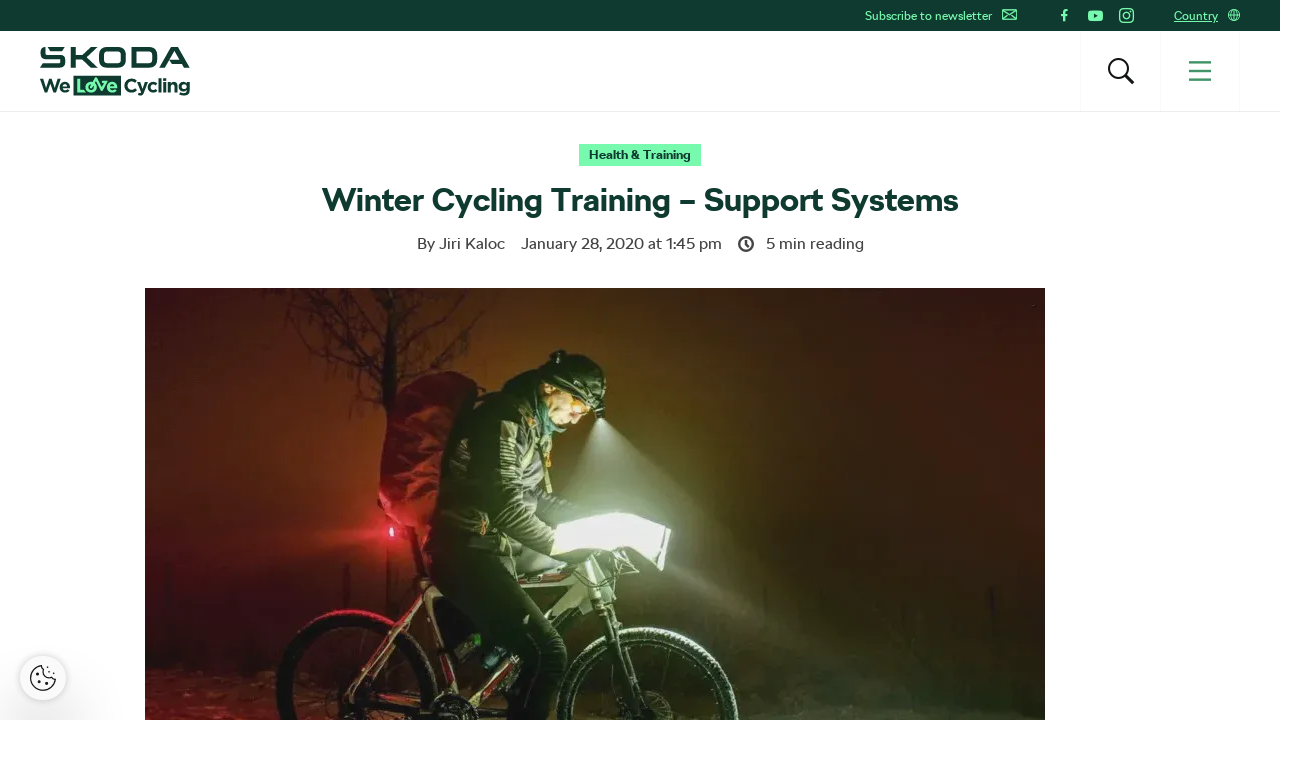

--- FILE ---
content_type: text/html; charset=UTF-8
request_url: https://www.welovecycling.com/wide/2020/01/28/winter-cycling-training-support-systems/
body_size: 23958
content:
<!doctype html>
<html lang="en-US">
    <head>
    <meta charset="utf-8">
    <meta http-equiv="x-ua-compatible" content="ie=edge">
    <meta name="viewport" content="width=device-width, initial-scale=1">
        <link rel="apple-touch-icon" href="https://www.welovecycling.com/app/themes/skoda-wlc-theme/favicons/apple-touch-icon-57x57.png?v=1" sizes="57x57">
    <link rel="apple-touch-icon" href="https://www.welovecycling.com/app/themes/skoda-wlc-theme/favicons/apple-touch-icon-60x60.png?v=1" sizes="60x60">
    <link rel="apple-touch-icon" href="https://www.welovecycling.com/app/themes/skoda-wlc-theme/favicons/apple-touch-icon-72x72.png?v=1" sizes="72x72">
    <link rel="apple-touch-icon" href="https://www.welovecycling.com/app/themes/skoda-wlc-theme/favicons/apple-touch-icon-76x76.png?v=1" sizes="76x76">
    <link rel="apple-touch-icon" href="https://www.welovecycling.com/app/themes/skoda-wlc-theme/favicons/apple-touch-icon-114x114.png?v=1" sizes="114x114">
    <link rel="apple-touch-icon" href="https://www.welovecycling.com/app/themes/skoda-wlc-theme/favicons/apple-touch-icon-144x144.png?v=1" sizes="144x144">
    <link rel="apple-touch-icon" href="https://www.welovecycling.com/app/themes/skoda-wlc-theme/favicons/apple-touch-icon-180x180.png?v=1" sizes="180x180">
    <link rel="icon" type="image/png" href="https://www.welovecycling.com/app/themes/skoda-wlc-theme/favicons/favicon-16x16.png?v=1" sizes="16x16">
    <link rel="icon" type="image/png" href="https://www.welovecycling.com/app/themes/skoda-wlc-theme/favicons/favicon-32x32.png?v=1" sizes="32x32">
    <link rel="icon" type="image/png" href="https://www.welovecycling.com/app/themes/skoda-wlc-theme/favicons/favicon-194x194.png?v=1" sizes="194x194">
    <link rel="manifest" href="https://www.welovecycling.com/app/themes/skoda-wlc-theme/favicons/manifest.json?v=1">
    <link rel="mask-icon" href="https://www.welovecycling.com/app/themes/skoda-wlc-theme/favicons/safari-pinned-tab.svg?v=1">
    <link rel="shortcut icon" href="https://www.welovecycling.com/app/themes/skoda-wlc-theme/favicons/favicon.ico?v=1">
    <meta name="apple-mobile-web-app-title" content="Škoda We Love Cycling">
    <meta name="application-name" content="Škoda We Love Cycling">
    <meta name="msapplication-TileColor" content="#ffffff">
    <meta name="msapplication-TileImage" content="https://www.welovecycling.com/app/themes/skoda-wlc-theme/favicons/mstile-144x144.png?v=1">
    <meta name="msapplication-config" content="https://www.welovecycling.com/app/themes/skoda-wlc-theme/favicons/browserconfig.xml?v=1">
    <meta name="theme-color" content="#ffffff">
    <meta name='robots' content='index, follow, max-snippet:-1, max-image-preview:large, max-video-preview:-1' />
	<style>img:is([sizes="auto" i], [sizes^="auto," i]) { contain-intrinsic-size: 3000px 1500px }</style>
	    <script>(function(w,d,s,l,i){w[l]=w[l]||[];w[l].push({'gtm.start':new Date().getTime(),event:'gtm.js'});var f=d.getElementsByTagName(s)[0],j=d.createElement(s),dl=l!='dataLayer'?'&l='+l:'';j.async=true;j.src='https://www.googletagmanager.com/gtm.js?id='+i+dl;f.parentNode.insertBefore(j,f);})(window,document,'script','dataLayer','GTM-NM5X2RX');</script><meta name='legal-entity-id' content='004' />
<script async defer type='text/javascript' src='https://cross.skoda-auto.com/sdrive/endpoint.js?v=3'></script>
        <script type="application/ld+json">
            {"@context":"http:\/\/www.schema.org","@type":"Article","name":"Winter Cycling Training \u2013 Support Systems","url":"https:\/\/www.welovecycling.com\/wide\/2020\/01\/28\/winter-cycling-training-support-systems\/","mainEntityOfPage":"https:\/\/www.welovecycling.com\/wide\/2020\/01\/28\/winter-cycling-training-support-systems\/","author":{"@type":"Person","name":"Jiri Kaloc"},"headline":"Winter Cycling Training \u2013 Support Systems","datePublished":"2020-01-28T13:45:53+00:00","image":["https:\/\/d2p6e6u75xmxt8.cloudfront.net\/2\/2018\/11\/Extreme-Winter-Bike-Race-0391240496-150x150.webp","https:\/\/d2p6e6u75xmxt8.cloudfront.net\/2\/2018\/11\/Extreme-Winter-Bike-Race-0391240496-300x200.webp","https:\/\/d2p6e6u75xmxt8.cloudfront.net\/2\/2018\/11\/Extreme-Winter-Bike-Race-0391240496-768x512.webp","https:\/\/d2p6e6u75xmxt8.cloudfront.net\/2\/2018\/11\/Extreme-Winter-Bike-Race-0391240496.webp","https:\/\/d2p6e6u75xmxt8.cloudfront.net\/2\/2018\/11\/Extreme-Winter-Bike-Race-0391240496.webp","https:\/\/d2p6e6u75xmxt8.cloudfront.net\/2\/2018\/11\/Extreme-Winter-Bike-Race-0391240496.webp","https:\/\/d2p6e6u75xmxt8.cloudfront.net\/2\/2018\/11\/Extreme-Winter-Bike-Race-0391240496.webp","https:\/\/d2p6e6u75xmxt8.cloudfront.net\/2\/2018\/11\/Extreme-Winter-Bike-Race-0391240496.webp","https:\/\/d2p6e6u75xmxt8.cloudfront.net\/2\/2018\/11\/Extreme-Winter-Bike-Race-0391240496-272x182.webp"],"articleSection":["Health &amp; Training"],"dateModified":"2020-01-28T13:46:53+00:00","publisher":{"@type":"Organization","name":"\u0160koda We Love Cycling","logo":{"@type":"ImageObject","url":"https:\/\/d2p6e6u75xmxt8.cloudfront.net\/assets\/26.1.1\/skoda-wlc-theme\/dist\/images\/site-logo.png"}},"backstory":"Winter, and the off-season in general, is a great time to work on your weaknesses and develop effective support systems. That means systems that will keep you training during the winter and systems that will support a good baseline fitness that will keep your body working well throughout the season. Let\u2019s take a look at a few important pieces of this puzzle.","articleBody":"Winter, and the off-season in general, is a great time to work on your weaknesses and develop effective support systems. That means systems that will keep you training during the winter and systems that will support a good baseline fitness that will keep your body working well throughout the season. Let\u2019s take a look at a few important pieces of this puzzle.\n\nGet the right kit\nTo do winter training right, you will need to have the right equipment or at least some of it. With the outdoors, layering is the best strategy. Leg warmers, arm warmers and a vest are the basic items you will need to ride in colder weather. But you probably already have those as a cycling enthusiast, the optional things that can add a lot of comfort and longevity to your outdoor ride are shoe covers, appropriate gloves, and perhaps a thin scarf. Just remember, if you step outside and you\u2019re already warm, you\u2019re overdressed.\nRapha group ride\nWinter training indoors also has its specifics. It might seem like you can wear pretty much anything since you are in the comfort of your home but that would be a mistake. You will spend a long time in the exact same position indoors so you need the most comfortable kit you have to avoid a saddle sore, rawness or worse. And you might be more motivated if you look good while jumping on your indoor bike setup.\nBuild up your core muscles\nClothing and proper gear are important to support your winter training but what\u2019s even more important is your core. Your core is what helps you engage your whole body and transfer all your power into the pedals. If your core won\u2019t support you, nothing will. Make sure to have about 2-3 short strength sessions a week during winter to build a strong core for the upcoming season. Planks are a great exercise for this, check out our previous article to see how it\u2019s done properly.\n\nMaintain motivation\nHaving a great training plan and all of the gear in place won\u2019t be much help if you lose motivation and stop riding during winter. So, one of the most important support systems you can have is building up a cycling friend group, joining a team or a local community of enthusiasts. You can plan the upcoming season together, get excited about races, and keep each other accountable when the going gets tough and someone stops showing up for rides.\nMaintain race weight\nThe last support system is important to protect you against the common and very annoying weight increase that often happens during the off-season. People often eat about the same but ride less on average compared to the summer and the extra calories can sometimes find their way to the fat stores in the belly. There are a few tricks that can help. Drinking a bit more water and adding a bit more vegetables and quality protein while avoiding your trigger foods is a good start. If you want to learn more about maintaining or losing weight, check out our previous series.\nhttps:\/\/www.instagram.com\/p\/BYbR61-lxsf\/?utm_source=ig_embed\nA big part of this last support system is also sleeping. Sleep not only helps you recover from training \u2013 it also helps to keep your appetite in check. Lack of sleep increases hunger and decreases the satisfaction you get from foods. So, make sure to get your 8 hours of sleep. If you need a few tips on how to improve sleep, check out our previous series.\nWith all these support systems in place, you are much more likely to enjoy your winter season and be even fitter than you were last year when the race day arrives."}        </script>
        <link rel="alternate" href="https://welovecycling.skoda.be/fr" hreflang="be-fr" />
    <link rel="alternate" href="https://welovecycling.skoda.be/nl" hreflang="be-nl" />
    
	<!-- This site is optimized with the Yoast SEO Premium plugin v25.3 (Yoast SEO v25.6) - https://yoast.com/wordpress/plugins/seo/ -->
	<title>Winter Cycling Training – Support Systems - Škoda We Love Cycling</title>
	<meta name="description" content="Winter, and the off-season in general, is a great time to work on your weaknesses and develop effective support systems. That means systems that will keep" />
	<link rel="canonical" href="https://www.welovecycling.com/wide/2020/01/28/winter-cycling-training-support-systems/" />
	<meta property="og:locale" content="en_US" />
	<meta property="og:type" content="article" />
	<meta property="og:title" content="Winter Cycling Training – Support Systems" />
	<meta property="og:description" content="Winter, and the off-season in general, is a great time to work on your weaknesses and develop effective support systems. That means systems that will keep" />
	<meta property="og:url" content="https://www.welovecycling.com/wide/2020/01/28/winter-cycling-training-support-systems/" />
	<meta property="og:site_name" content="Škoda We Love Cycling" />
	<meta property="article:published_time" content="2020-01-28T13:45:53+00:00" />
	<meta property="article:modified_time" content="2020-01-28T13:46:53+00:00" />
	<meta property="og:image" content="https://d2p6e6u75xmxt8.cloudfront.net/2/2018/11/Extreme-Winter-Bike-Race-0391240496.webp" />
	<meta property="og:image:width" content="900" />
	<meta property="og:image:height" content="600" />
	<meta property="og:image:type" content="image/webp" />
	<meta name="twitter:card" content="summary_large_image" />
	<meta name="twitter:label1" content="Written by" />
	<meta name="twitter:data1" content="Jiri Kaloc" />
	<meta name="twitter:label2" content="Est. reading time" />
	<meta name="twitter:data2" content="5" />
	<script type="application/ld+json" class="yoast-schema-graph">{"@context":"https://schema.org","@graph":[{"@type":"WebPage","@id":"https://www.welovecycling.com/wide/2020/01/28/winter-cycling-training-support-systems/","url":"https://www.welovecycling.com/wide/2020/01/28/winter-cycling-training-support-systems/","name":"Winter Cycling Training – Support Systems - Škoda We Love Cycling","isPartOf":{"@id":"https://www.welovecycling.com/wide/#website"},"primaryImageOfPage":{"@id":"https://www.welovecycling.com/wide/2020/01/28/winter-cycling-training-support-systems/#primaryimage"},"image":{"@id":"https://www.welovecycling.com/wide/2020/01/28/winter-cycling-training-support-systems/#primaryimage"},"thumbnailUrl":"https://d2p6e6u75xmxt8.cloudfront.net/2/2018/11/Extreme-Winter-Bike-Race-0391240496.webp","datePublished":"2020-01-28T13:45:53+00:00","dateModified":"2020-01-28T13:46:53+00:00","author":{"@id":""},"description":"Winter, and the off-season in general, is a great time to work on your weaknesses and develop effective support systems. That means systems that will keep","breadcrumb":{"@id":"https://www.welovecycling.com/wide/2020/01/28/winter-cycling-training-support-systems/#breadcrumb"},"inLanguage":"en-US","potentialAction":[{"@type":"ReadAction","target":["https://www.welovecycling.com/wide/2020/01/28/winter-cycling-training-support-systems/"]}]},{"@type":"ImageObject","inLanguage":"en-US","@id":"https://www.welovecycling.com/wide/2020/01/28/winter-cycling-training-support-systems/#primaryimage","url":"https://d2p6e6u75xmxt8.cloudfront.net/2/2018/11/Extreme-Winter-Bike-Race-0391240496.webp","contentUrl":"https://d2p6e6u75xmxt8.cloudfront.net/2/2018/11/Extreme-Winter-Bike-Race-0391240496.webp","width":900,"height":600},{"@type":"BreadcrumbList","@id":"https://www.welovecycling.com/wide/2020/01/28/winter-cycling-training-support-systems/#breadcrumb","itemListElement":[{"@type":"ListItem","position":1,"name":"Home","item":"https://www.welovecycling.com/wide/"},{"@type":"ListItem","position":2,"name":"Winter Cycling Training – Support Systems"}]},{"@type":"WebSite","@id":"https://www.welovecycling.com/wide/#website","url":"https://www.welovecycling.com/wide/","name":"Škoda We Love Cycling","description":"Škoda We Love Cycling magazine","alternateName":"Škoda WLC","potentialAction":[{"@type":"SearchAction","target":{"@type":"EntryPoint","urlTemplate":"https://www.welovecycling.com/wide/?s={search_term_string}"},"query-input":{"@type":"PropertyValueSpecification","valueRequired":true,"valueName":"search_term_string"}}],"inLanguage":"en-US"},{"@type":"Person","@id":"","url":"https://www.welovecycling.com/wide/author/"}]}</script>
	<!-- / Yoast SEO Premium plugin. -->


<link rel='dns-prefetch' href='//d2p6e6u75xmxt8.cloudfront.net' />
<link rel='dns-prefetch' href='//www.google.com' />
<link rel='stylesheet' id='ys/main-css' href='https://d2p6e6u75xmxt8.cloudfront.net/assets/26.1.1/skoda-wlc-theme/dist/styles/main.css' type='text/css' media='all' />
<link rel='stylesheet' id='lite-css-css' href='https://d2p6e6u75xmxt8.cloudfront.net/assets/26.1.1/skoda-wlc-theme/dist/styles/lite.css?ver=6.8.1' type='text/css' media='all' />
<link rel='stylesheet' id='elasticpress-related-posts-block-css' href='https://www.welovecycling.com/app/mu-plugins/elasticpress/dist/css/related-posts-block-styles.min.css?ver=3.6.6' type='text/css' media='all' />
<link rel='stylesheet' id='avenga-wpforms-styles-css' href='https://www.welovecycling.com/app/mu-plugins/avenga-wpforms-styles/style.css?ver=0.0.2' type='text/css' media='all' />
<link rel='stylesheet' id='ys-youtube-nocookie-css' href='https://www.welovecycling.com/app/mu-plugins/ys-youtube-nocookie/youtube-nocookie.css?ver=0.1.1' type='text/css' media='all' />
<link rel='stylesheet' id='ys/fonts-css' href='https://d2p6e6u75xmxt8.cloudfront.net/assets/26.1.1/skoda-wlc-theme/dist/styles/fonts.css' type='text/css' media='all' />
<link rel='stylesheet' id='ys_wp_plugin_skoda_banner_assets_publicassets_public_css-css' href='https://www.welovecycling.com/app/mu-plugins/skoda-banner/assets/dist/2193f05e2683baa4f517.css?ver=6.8.1' type='text/css' media='all' />
<script type="text/javascript" id="ys_wp_plugin_skoda_analytics_assets_publicassets_js-js-extra">
/* <![CDATA[ */
var ys_wp_plugin_skoda_analytics_assets_publicassets_js = {"debug":"","page":{"name":"Winter Cycling Training \u2013 Support Systems - \u0160koda We Love Cycling","language":"en-com","type":"Article","labels":{"categories":["Health & Training"],"global":["Cycling"]}},"importerBid":"004"};
/* ]]> */
</script>
<script defer async type="text/javascript" src="https://www.welovecycling.com/app/mu-plugins/skoda-analytics/assets/dist/cb3c6d0b10cdd78e6b91.js?ver=6.8.1" id="ys_wp_plugin_skoda_analytics_assets_publicassets_js-js"></script>
<script defer async type="text/javascript" src="https://d2p6e6u75xmxt8.cloudfront.net/assets/26.1.1/skoda-wlc-theme/dist/scripts/init.js?ver=6.8.1" id="init-js-js"></script>
<script type="text/javascript" id="ys-wp-data-store-js-extra">
/* <![CDATA[ */
var dataStore = {"storageCookieName":"b3740f9bcbfc72e2347042b58109669f"};
/* ]]> */
</script>
<script type="text/javascript" src="https://www.welovecycling.com/app/mu-plugins/data-store/js/dist/226370971fc7b079d011.js?ver=6.8.1" id="ys-wp-data-store-js"></script>
<script defer async type="text/javascript" src="https://www.google.com/recaptcha/api.js?onload=recaptchaLoaded&amp;render=explicit&amp;ver=6.8.1" id="google-recaptcha-js"></script>
<link rel="https://api.w.org/" href="https://www.welovecycling.com/wide/wp-json/" /><link rel="alternate" title="JSON" type="application/json" href="https://www.welovecycling.com/wide/wp-json/wp/v2/posts/176739" /><link rel="alternate" title="oEmbed (JSON)" type="application/json+oembed" href="https://www.welovecycling.com/wide/wp-json/oembed/1.0/embed?url=https%3A%2F%2Fwww.welovecycling.com%2Fwide%2F2020%2F01%2F28%2Fwinter-cycling-training-support-systems%2F" />
<link rel="alternate" title="oEmbed (XML)" type="text/xml+oembed" href="https://www.welovecycling.com/wide/wp-json/oembed/1.0/embed?url=https%3A%2F%2Fwww.welovecycling.com%2Fwide%2F2020%2F01%2F28%2Fwinter-cycling-training-support-systems%2F&#038;format=xml" />
    <meta property="og:image" content="https://d2p6e6u75xmxt8.cloudfront.net/2/2018/11/Extreme-Winter-Bike-Race-0391240496.webp">
    <meta property="og:image:width" content="900">
    <meta property="og:image:height" content="600">
    		<style type="text/css" id="wp-custom-css">
			 body.category-8307 > .wrap.container{display:none !important;}
 body.category-8366 > .wrap.container{display:none !important;}		</style>
		<style id="skoda-banners-inline">.banner-min-height{min-height:92px}@media(min-width:768px){.banner-min-height{min-height:143px}}@media(min-width:1024px){.banner-min-height{min-height:143px}}.sidebar .banner-min-height{min-height:57px}@media(min-width:768px){.sidebar .banner-min-height{min-height:64px}}@media(min-width:1024px){.sidebar .banner-min-height{min-height:92px}}</style><style id="wpforms-css-vars-root">
				:root {
					--wpforms-field-border-radius: 3px;
--wpforms-field-border-style: solid;
--wpforms-field-border-size: 1px;
--wpforms-field-background-color: #ffffff;
--wpforms-field-border-color: rgba( 0, 0, 0, 0.25 );
--wpforms-field-border-color-spare: rgba( 0, 0, 0, 0.25 );
--wpforms-field-text-color: rgba( 0, 0, 0, 0.7 );
--wpforms-field-menu-color: #ffffff;
--wpforms-label-color: rgba( 0, 0, 0, 0.85 );
--wpforms-label-sublabel-color: rgba( 0, 0, 0, 0.55 );
--wpforms-label-error-color: #d63637;
--wpforms-button-border-radius: 3px;
--wpforms-button-border-style: none;
--wpforms-button-border-size: 1px;
--wpforms-button-background-color: #066aab;
--wpforms-button-border-color: #066aab;
--wpforms-button-text-color: #ffffff;
--wpforms-page-break-color: #066aab;
--wpforms-background-image: none;
--wpforms-background-position: center center;
--wpforms-background-repeat: no-repeat;
--wpforms-background-size: cover;
--wpforms-background-width: 100px;
--wpforms-background-height: 100px;
--wpforms-background-color: rgba( 0, 0, 0, 0 );
--wpforms-background-url: none;
--wpforms-container-padding: 0px;
--wpforms-container-border-style: none;
--wpforms-container-border-width: 1px;
--wpforms-container-border-color: #000000;
--wpforms-container-border-radius: 3px;
--wpforms-field-size-input-height: 43px;
--wpforms-field-size-input-spacing: 15px;
--wpforms-field-size-font-size: 16px;
--wpforms-field-size-line-height: 19px;
--wpforms-field-size-padding-h: 14px;
--wpforms-field-size-checkbox-size: 16px;
--wpforms-field-size-sublabel-spacing: 5px;
--wpforms-field-size-icon-size: 1;
--wpforms-label-size-font-size: 16px;
--wpforms-label-size-line-height: 19px;
--wpforms-label-size-sublabel-font-size: 14px;
--wpforms-label-size-sublabel-line-height: 17px;
--wpforms-button-size-font-size: 17px;
--wpforms-button-size-height: 41px;
--wpforms-button-size-padding-h: 15px;
--wpforms-button-size-margin-top: 10px;
--wpforms-container-shadow-size-box-shadow: none;

				}
			</style></head>
    <body class="wp-singular post-template-default single single-post postid-176739 single-format-standard wp-theme-skoda-wlc-theme site-wide winter-cycling-training-support-systems sidebar-shown" data-culture="en-com">
        <noscript><iframe src="https://www.googletagmanager.com/ns.html?id=GTM-NM5X2RX" height="0" width="0" style="display:none;visibility:hidden"></iframe></noscript>    <script>!function(e){var t=e.getElementsByTagName("script"),n=t[t.length-1],s=new XMLHttpRequest;s.onload=function(){var t=e.createElement("div");t.innerHTML=this.responseText,t.style.height="0",t.style.width="0",t.style.absolute="absolute",t.style.visibility="hidden",n.parentNode.insertBefore(t,n)},s.open("GET","https://d2p6e6u75xmxt8.cloudfront.net/assets/26.1.1/skoda-wlc-theme/dist/images/icons/svgstore.svg",!0),s.send()}(document);</script>
        <header class="header">
        <div class="toolbar">
            <div class="container">
                <div class="toolbar__panel">
                    <div class="toolbar__content">
                        <ul class="toolbar__items toolbar__items--newsletters-active">
                                                            <li class="js-toolbar__newsletter">
                                    Subscribe to newsletter                                    <svg class="js-toolbar__newsletter__icon font-icon"><use href="#email" xlink:href="#email"></use></svg>                                </li>
                                                                                            <li class="toolbar__socials">
                                    <ul class="toolbar__socials-items">
                                        <li><a href="https://www.facebook.com/skodawelovecycling" target="_blank"><i class="icon icon-facebook"></i></a></li><li><a href="https://www.youtube.com/user/skodacycling" target="_blank"><i class="icon icon-youtube"></i></a></li><li><a href="https://www.instagram.com/wlcmagazine/" target="_blank"><i class="icon icon-instagram"></i></a></li>                                    </ul>
                                </li>
                                                        <li class="js-toolbar__country">
                                <span class="js-toolbar__country__label">Country</span><svg class="js-toolbar__country__flag font-icon"><use href="#globe" xlink:href="#globe"></use></svg>                            </li>
                        </ul>

                        <div class="toolbar__dropdowns">
                                                            <div class="toolbar__newsletter">
                                    <form>
                                        <label for="toolbar-newsletter-email">
                                            <p><span class="title">It's going to be so great to have you with us!</span>

We just need your email address to keep in touch.</p>
                                        </label>
                                                                                <input class="title-name" type="text" name="titel-nme-field" value="Your title and name" required="required" />
                                        <div class="toolbar__newsletter-form">
                                            <input type="email" name="email" id="toolbar-newsletter-email" placeholder="Enter your e-mail address" required>
                                            <button type="submit" class="btn-wlc btn-ghost-tertiary btn-compact">Subscribe</button>
                                        </div>
                                        <div class="toolbar__newsletter__terms checkbox terms">
                                            <p class="terms">
                                                By submitting the form, I hereby give my <a href='https://www.skoda-auto.com/other/memorandum-marketing' target='_blank'>consent to the processing of my personal data</a> for the purpose of sending information about products, services and market research of Škoda Auto as well as information about events, competitions, news and sending me festive greetings, including on the basis of how I use products and services. For customer data enrichment purpose Škoda Auto may also share my personal data with third parties, such as Volkswagen Financial Services AG, your preferred dealer and also the importer responsible for your market. The list of third parties can be found <a href='https://www.skoda-auto.com/other/memorandum-marketing' target='_blank'>here</a>. You can withdraw your consent at any time.&nbsp;<a href="https://www.welovecycling.com/wide/privacy-management/">Unsubscribe</a>                                            </p>
                                        </div>
                                        <div class='ajax-response'></div>
                                    </form>
                                    <div class="toolbar__newsletter-right">
                                    </div>
                                </div>
                                                            <div class="toolbar__country">
                                <div class="toolbar__country-left"></div>
                                <div class="toolbar__country-wrapper">
                                    <ul>
                                                                                    <li>
                                                <a href="https://welovecycling.skoda.be" title="Belgium">
                                                    <div class='toolbar__country-name'>Bel</div>
                                                    <svg class="toolbar__flag font-icon"><use href="#flag_bel" xlink:href="#flag_bel"></use></svg>                                                </a>
                                            </li>
                                                                                        <li>
                                                <a href="/dk/" title="Škoda We Love Cycling - Danmark">
                                                    <div class='toolbar__country-name'>DEN</div>
                                                    <svg class="toolbar__flag font-icon"><use href="#flag_den" xlink:href="#flag_den"></use></svg>                                                </a>
                                            </li>
                                                                                        <li>
                                                <a href="/de/" title="Škoda We Love Cycling - Deutschland">
                                                    <div class='toolbar__country-name'>DEU</div>
                                                    <svg class="toolbar__flag font-icon"><use href="#flag_deu" xlink:href="#flag_deu"></use></svg>                                                </a>
                                            </li>
                                                                                        <li>
                                                <a href="/ee/" title="Škoda We Love Cycling - Estonia">
                                                    <div class='toolbar__country-name'>EST</div>
                                                    <svg class="toolbar__flag font-icon"><use href="#flag_est" xlink:href="#flag_est"></use></svg>                                                </a>
                                            </li>
                                                                                        <li>
                                                <a href="/es/" title="Škoda We Love Cycling - Spain">
                                                    <div class='toolbar__country-name'>ESP</div>
                                                    <svg class="toolbar__flag font-icon"><use href="#flag_esp" xlink:href="#flag_esp"></use></svg>                                                </a>
                                            </li>
                                                                                        <li>
                                                <a href="https://skodawelovecycling.fr" title="France">
                                                    <div class='toolbar__country-name'>Fra</div>
                                                    <svg class="toolbar__flag font-icon"><use href="#flag_fra" xlink:href="#flag_fra"></use></svg>                                                </a>
                                            </li>
                                                                                        <li>
                                                <a href="/gr/" title="Škoda We Love Cycling - Greece">
                                                    <div class='toolbar__country-name'>GRC</div>
                                                    <svg class="toolbar__flag font-icon"><use href="#flag_grc" xlink:href="#flag_grc"></use></svg>                                                </a>
                                            </li>
                                                                                        <li>
                                                <a href="/ie/" title="Škoda We Love Cycling - Ireland">
                                                    <div class='toolbar__country-name'>IRE</div>
                                                    <svg class="toolbar__flag font-icon"><use href="#flag_ire" xlink:href="#flag_ire"></use></svg>                                                </a>
                                            </li>
                                                                                        <li>
                                                <a href="/hu/" title="Škoda We Love Cycling - Magyarország">
                                                    <div class='toolbar__country-name'>HUN</div>
                                                    <svg class="toolbar__flag font-icon"><use href="#flag_hun" xlink:href="#flag_hun"></use></svg>                                                </a>
                                            </li>
                                                                                        <li>
                                                <a href="/nl/" title="Škoda - We Love Cycling - Netherland">
                                                    <div class='toolbar__country-name'>NLD</div>
                                                    <svg class="toolbar__flag font-icon"><use href="#flag_nld" xlink:href="#flag_nld"></use></svg>                                                </a>
                                            </li>
                                                                                        <li>
                                                <a href="/no/" title="Škoda We Love Cycling - Norge">
                                                    <div class='toolbar__country-name'>NOR</div>
                                                    <svg class="toolbar__flag font-icon"><use href="#flag_nor" xlink:href="#flag_nor"></use></svg>                                                </a>
                                            </li>
                                                                                        <li>
                                                <a href="/pl/" title="Škoda We Love Cycling - Poland">
                                                    <div class='toolbar__country-name'>POL</div>
                                                    <svg class="toolbar__flag font-icon"><use href="#flag_pol" xlink:href="#flag_pol"></use></svg>                                                </a>
                                            </li>
                                                                                        <li>
                                                <a href="/sk/" title="Škoda We Love Cycling Slovensko">
                                                    <div class='toolbar__country-name'>SVK</div>
                                                    <svg class="toolbar__flag font-icon"><use href="#flag_svk" xlink:href="#flag_svk"></use></svg>                                                </a>
                                            </li>
                                                                                        <li>
                                                <a href="/se/" title="Škoda - We Love Cycling - Sweden">
                                                    <div class='toolbar__country-name'>SWE</div>
                                                    <svg class="toolbar__flag font-icon"><use href="#flag_swe" xlink:href="#flag_swe"></use></svg>                                                </a>
                                            </li>
                                                                                        <li>
                                                <a href="/uk/" title="Škoda We Love Cycling  - United Kingdom">
                                                    <div class='toolbar__country-name'>GBR</div>
                                                    <svg class="toolbar__flag font-icon"><use href="#flag_gbr" xlink:href="#flag_gbr"></use></svg>                                                </a>
                                            </li>
                                                                                        <li>
                                                <a href="/cs/" title="Škoda We Love Cycling - Česká republika">
                                                    <div class='toolbar__country-name'>CZE</div>
                                                    <svg class="toolbar__flag font-icon"><use href="#flag_cze" xlink:href="#flag_cze"></use></svg>                                                </a>
                                            </li>
                                                                                </ul>
                                </div>
                            </div>
                        </div>
                    </div>
                </div>
            </div>
        </div>
        <nav class='sa-menu' role='navigation'>
    <div class='sa-menu__scroller'>
        <div class='container sa-menu__navbar-container'>
            <header class='sa-menu__navbar'>
                <a href='https://www.welovecycling.com/wide/' title='Škoda We Love Cycling' class='sa-menu__navbar__item'>
                    <svg class='sa-menu__logo sa-menu_logo-main' xmlns="http://www.w3.org/2000/svg" fill="none" viewBox="0 0 150 49">
                        <path fill="#0E3A2F" d="m0 20.68 2.77-4.38h16.06c.9 0 1.5-.59 1.5-1.49v-2.53H6.53C2.4 12.28.6 10.48.6 6.49V4.77C.6 1.8 2.37 0 5.18 0h.32v6.41c0 .9.6 1.49 1.5 1.49h13.37c3.05 0 4.87 1.8 4.87 4.73v2.26c0 3.87-1.94 5.79-5.94 5.79H0Zm96.4-4.46h12.41c2.06 0 3.36-1.25 3.36-3.2V7.66c0-1.95-1.3-3.2-3.36-3.2H96.4v11.76Zm-5 4.46V0h17.53c5.22 0 8.23 2.97 8.23 7.9v4.88c0 4.93-3 7.9-8.23 7.9H91.41Zm-24.2-4.46h10.48c1.9 0 3.13-1.17 3.13-3V7.46c0-1.84-1.23-3.01-3.13-3.01H67.2c-1.9 0-3.12 1.17-3.12 3v5.75c0 1.84 1.22 3.01 3.12 3.01Zm10.6 4.46H67.08c-5.06 0-7.99-2.9-7.99-7.7V7.7c0-4.8 2.93-7.7 8-7.7H77.8c5.06 0 7.99 2.9 7.99 7.7v5.28c0 4.8-2.93 7.7-7.99 7.7Zm41.45 0L131 0h6.92l11.75 20.68h-5.7l-2.01-3.56h-10.01l-2.7-4.22-4.42 7.78h-5.58Zm10.13-8.02h10.05l-5.03-8.79-5.02 8.8ZM10.4 4.3 7.56 0h17.2L22 4.3H10.4Zm20.37 16.38V0h4.99v8.05h6.6L50.94 0h6.6l-10.9 10.28 11.1 10.4h-7l-8.58-8.17h-6.4v8.17h-4.99ZM17.55 31.83l-2.83 9.12-3.05-9.15H9.1l-3.06 9.15-2.82-9.12H0L4.66 45.4h2.6l3.08-8.8 3.08 8.8h2.61l4.66-13.56h-3.14Zm12.46 8.62c0-2.94-1.6-5.63-5.12-5.63-3.06 0-5.2 2.43-5.2 5.4v.04c0 3.17 2.34 5.36 5.5 5.36 1.9 0 3.31-.74 4.3-1.94l-1.71-1.49a3.46 3.46 0 0 1-2.55 1.06c-1.34 0-2.28-.69-2.57-2.03h7.31c.03-.27.04-.54.04-.77m-7.4-1.06c.24-1.34 1.05-2.21 2.28-2.21 1.24 0 2.04.89 2.22 2.2h-4.5ZM133.92 34.82c-1.51 0-2.4.79-3.08 1.66v-1.47h-2.98V45.4h2.98V39.6c0-1.4.73-2.11 1.86-2.11 1.14 0 1.8.72 1.8 2.11v5.79h2.99v-6.72c0-2.38-1.32-3.85-3.57-3.85m12.76.2v1.35a4.28 4.28 0 0 0-3.39-1.55 4.6 4.6 0 0 0-4.67 4.84v.04a4.58 4.58 0 0 0 4.67 4.83c1.59 0 2.55-.63 3.44-1.68v.5c0 1.86-.97 2.83-3 2.83-1.4 0-2.48-.35-3.56-.95l-1.02 2.2c1.34.7 2.94 1.1 4.65 1.1 2.04 0 3.55-.43 4.53-1.4.88-.87 1.33-2.23 1.33-4.08V35h-2.98Zm.05 4.68c0 1.41-1.12 2.4-2.57 2.4-1.45 0-2.55-.97-2.55-2.4v-.04c0-1.41 1.1-2.4 2.55-2.4 1.45 0 2.57.99 2.57 2.4v.04Zm-33.47 3.38c-1.63 0-2.67-1.27-2.67-2.86v-.04c0-1.53 1.06-2.82 2.55-2.82 1.07 0 1.73.44 2.4 1.14l1.82-1.94a5.19 5.19 0 0 0-4.2-1.74 5.36 5.36 0 0 0-5.51 5.4v.04a5.33 5.33 0 0 0 5.47 5.36c2.1 0 3.28-.8 4.3-1.9l-1.75-1.74c-.72.68-1.41 1.1-2.41 1.1m-8.4-8.07-2.3 7.07-2.39-7.07h-3.15l4.12 10.41c-.26.53-.53.68-1.04.68-.4 0-.89-.17-1.28-.4l-1 2.12c.77.45 1.57.72 2.65.72 1.78 0 2.65-.8 3.45-2.9L107.96 35h-3.1Zm13.66 10.38h2.98V31.26h-2.98v14.13Zm4.67 0h2.98V35h-2.98V45.4ZM91.5 42.87c-2.36 0-3.98-1.94-3.98-4.26v-.04c0-2.32 1.67-4.22 3.98-4.22a5.1 5.1 0 0 1 3.5 1.53l1.93-2.19a7.14 7.14 0 0 0-5.41-2.09 6.94 6.94 0 0 0-7.16 7.01v.04c0 3.89 3 6.97 7.04 6.97 2.65 0 4.22-.93 5.63-2.42l-1.93-1.92c-1.07.97-2.03 1.59-3.6 1.59M81.1 28.68H33.4v19.86H81.1V28.68Z"/>
                        <path fill="#78FAAE" d="M43.64 42.67h-3.37V31.83h-3.03v13.55h8.74l-2.34-2.71ZM66.9 40.24c0 3.18 2.34 5.38 5.5 5.38a5.3 5.3 0 0 0 4.3-1.94l-1.7-1.5a3.47 3.47 0 0 1-2.56 1.07c-1.33 0-2.28-.7-2.57-2.04h7.33c.02-.27.04-.54.04-.77 0-2.95-1.61-5.65-5.13-5.65-3.07 0-5.2 2.44-5.2 5.42v.03Zm5.21-3.08c1.26 0 2.04.9 2.22 2.21h-4.5c.24-1.34 1.04-2.2 2.28-2.2ZM51.07 45.62h.07c3.27 0 5.69-2.39 5.69-5.38v-.03c0-1.69-.78-3.2-2.04-4.18l1.13-2.05 4.76 9.38a1.22 1.22 0 0 0 2.16.02l5.12-9.73h-4.98a1.2 1.2 0 0 0-1.21 1.2c0 .65.54 1.2 1.21 1.2h.99l-2.18 4.14-4.75-9.33a1.22 1.22 0 0 0-2.15-.04l-2.28 4.15a6.39 6.39 0 0 0-1.5-.18c-3.29 0-5.73 2.43-5.73 5.42v.03c0 3 2.42 5.38 5.69 5.38Zm-2.74-5.45c0-1.54 1.02-2.83 2.74-2.83h.23l-1.26 2.3c-.32.58-.1 1.3.49 1.62.59.31 1.32.1 1.64-.48l1.24-2.26c.3.47.47 1.04.47 1.65v.04c0 1.53-1.12 2.87-2.77 2.87s-2.77-1.34-2.77-2.87v-.04Z"/>
                        <path fill="#0E3A2F" d="M126.27 31.25h-3.17v2.64h3.17v-2.64Z"/>
                    </svg>
                </a>
                <div class='sa-menu__navbar__spacer'></div>
                <section class='sa-menu__search'>
                    <form method="get" action="https://www.welovecycling.com/wide/" class='sa-menu__search__form'>
                        <input
                            class='sa-menu__search__input'
                            id='js-suggestions-input'
                            type='text'
                            name='s'
                            value=''
                            placeholder='Search (f.e. Tour, Safety, E-bikes)'
                            autocomplete='off'
                            required='required' />
                        <button class='sa-menu__search-activator sa-menu__search__close' type="button" title='Search (f.e. Tour, Safety, E-bikes)'><i class="icon icon-close"></i></button>
                        <button class='sa-menu__search__submit' type='submit' title='Search (f.e. Tour, Safety, E-bikes)'></button>
                    </form>
                    <div class='sa-menu__search__suggestions' id='suggestions'>
                        <dl id='js-suggestions-articles' class='u-hidden sa-menu__search__suggestions__category sa-menu__search__suggestions__category--hidden'>
                            <dt class='sa-menu__search__suggestions__title'>
                                <svg class="sa-menu__search__suggestions__icon font-icon"><use href="#articles" xlink:href="#articles"></use></svg>                                Articles                            </dt>
                            <dd class='sa-menu__search__suggestions__results'></dd>
                        </dl>
                        <dl id='js-suggestions-tags' class='u-hidden sa-menu__search__suggestions__category sa-menu__search__suggestions__category--hidden'>
                            <dt class='sa-menu__search__suggestions__title'>
                                <svg class="sa-menu__search__suggestions__icon font-icon"><use href="#tags" xlink:href="#tags"></use></svg>                                Tags
                            </dt>
                            <dd class='sa-menu__search__suggestions__results'></dd>
                        </dl>
                        <dl id='js-suggestions-categories' class='u-hidden sa-menu__search__suggestions__category sa-menu__search__suggestions__category--hidden'>
                            <dt class='sa-menu__search__suggestions__title'>
                                <svg class="sa-menu__search__suggestions__icon font-icon"><use href="#categories" xlink:href="#categories"></use></svg>                                Categories                            </dt>
                            <dd class='sa-menu__search__suggestions__results'></dd>
                        </dl>
                    </div>
                </section>
                <button class='sa-menu__navbar__item sa-menu__button sa-menu__search-activator' type='button' title='Search (f.e. Tour, Safety, E-bikes)'>
                    <i class="icon icon-search"></i>
                </button>
                <button class='sa-menu__navbar__item sa-menu__button sa-menu__activator' type='button' title='Menu'>
                    <svg
                        class='sa-menu__activator__icon'
                        version='1.1'
                        viewBox='0 0 100 100'
                        xmlns='http://www.w3.org/2000/svg'
                        xmlns:xlink='http://www.w3.org/1999/xlink'
                        xml:space='preserve'
                    >
                        <rect class='top' fill='currentColor' y='5.2' width='100' height='11' />
                        <rect class='middle' fill='currentColor' y='44.5' width='100' height='11'/>
                        <rect class='bottom' fill='currentColor' y='83.8' width='100' height='11'/>
                    </svg>
                </button>
            </header>
        </div>
        <div class='sa-menu__content-container'>
            <div class='sa-menu__content-wrapper'>
                <ul class='sa-menu__content'>
                    <li data-id="198946" class="menu-item menu-item-type-post_type menu-item-object-page sa-menu__item"><a class="menu-item" href="https://www.welovecycling.com/wide/tour-de-france-2025/">Tour de France 2025</a></li><li data-id="193259" class="menu-item menu-item-type-custom menu-item-object-custom sa-menu__item"><a class="menu-item" href="/wide/ride-tested/">Ride Tested</a></li><li data-id="193248" data-has-submenu="true" class="menu-item menu-item-type-custom menu-item-object-custom sa-menu__item sa-menu__item--has-children"><span class="menu-item">Categories</span><svg class="sa-menu__item__arrow font-icon"><use href="#caret" xlink:href="#caret"></use></svg></li><ul class="sa-menu__submenu" data-parent-id="193248"><li data-id="193251" class="menu-item menu-item-type-taxonomy menu-item-object-category sa-menu__item"><a class="menu-item" href="https://www.welovecycling.com/wide/category/road-cycling/">Road Cycling</a></li><li data-id="193252" class="menu-item menu-item-type-taxonomy menu-item-object-category sa-menu__item"><a class="menu-item" href="https://www.welovecycling.com/wide/category/socialising-and-culture/">Socialising and Culture</a></li><li data-id="193253" class="menu-item menu-item-type-taxonomy menu-item-object-category current-post-ancestor current-menu-parent current-post-parent sa-menu__item"><a class="menu-item" href="https://www.welovecycling.com/wide/category/health-and-training/">Health &amp; Training</a></li><li data-id="193254" class="menu-item menu-item-type-taxonomy menu-item-object-category sa-menu__item"><a class="menu-item" href="https://www.welovecycling.com/wide/category/outdoor-mountain/">Outdoor/Mountain</a></li><li data-id="193255" class="menu-item menu-item-type-taxonomy menu-item-object-category sa-menu__item"><a class="menu-item" href="https://www.welovecycling.com/wide/category/urban-cycling/">Urban Cycling</a></li><li data-id="197318" class="menu-item menu-item-type-taxonomy menu-item-object-category sa-menu__item"><a class="menu-item" href="https://www.welovecycling.com/wide/category/explore-and-travel/">Explore &amp; Travel</a></li><li data-id="193257" class="menu-item menu-item-type-taxonomy menu-item-object-category sa-menu__item"><a class="menu-item" href="https://www.welovecycling.com/wide/category/family/">Family</a></li></ul><li data-id="203006" class="menu-item menu-item-type-post_type menu-item-object-page sa-menu__item"><a class="menu-item" href="https://www.welovecycling.com/wide/130-anniversary/">Škoda and Cycling</a></li><li data-id="200381" class="menu-item menu-item-type-post_type menu-item-object-page sa-menu__item"><a class="menu-item" href="https://www.welovecycling.com/wide/2025-uci-world-championships/">Find Your Adventure</a></li><li data-id="193250" class="menu-item menu-item-type-post_type menu-item-object-page sa-menu__item"><a class="menu-item" href="https://www.welovecycling.com/wide/about-us/">About us</a></li>                    <li class='sa-menu__item sa-menu__item--countries sa-menu__item--has-children' data-id='countries' data-has-submenu='true'>
                        <span class='menu-item sa-menu__item__country'>
                            Country                            <svg class="sa-menu__item__country__icon font-icon"><use href="#globe" xlink:href="#globe"></use></svg>                        </span>
                        <svg class="sa-menu__item__arrow font-icon"><use href="#caret" xlink:href="#caret"></use></svg>                    </li>
                    <ul class='sa-menu__submenu' data-parent-id='countries'>
                                                <li class='sa-menu__item'>
                            <a class='menu-item sa-menu__item__country' href='https://welovecycling.skoda.be' title='Belgium'>
                                <svg class="sa-menu__item__flag font-icon"><use href="#flag_bel" xlink:href="#flag_bel"></use></svg>                                Belgium                            </a>
                        </li>
                                                <li class='sa-menu__item'>
                            <a class='menu-item sa-menu__item__country' href='/dk/' title='Škoda We Love Cycling - Danmark'>
                                <svg class="sa-menu__item__flag font-icon"><use href="#flag_den" xlink:href="#flag_den"></use></svg>                                Danmark                            </a>
                        </li>
                                                <li class='sa-menu__item'>
                            <a class='menu-item sa-menu__item__country' href='/de/' title='Škoda We Love Cycling - Deutschland'>
                                <svg class="sa-menu__item__flag font-icon"><use href="#flag_deu" xlink:href="#flag_deu"></use></svg>                                Deutschland                            </a>
                        </li>
                                                <li class='sa-menu__item'>
                            <a class='menu-item sa-menu__item__country' href='/ee/' title='Škoda We Love Cycling - Estonia'>
                                <svg class="sa-menu__item__flag font-icon"><use href="#flag_est" xlink:href="#flag_est"></use></svg>                                Eesti                            </a>
                        </li>
                                                <li class='sa-menu__item'>
                            <a class='menu-item sa-menu__item__country' href='/es/' title='Škoda We Love Cycling - Spain'>
                                <svg class="sa-menu__item__flag font-icon"><use href="#flag_esp" xlink:href="#flag_esp"></use></svg>                                España                            </a>
                        </li>
                                                <li class='sa-menu__item'>
                            <a class='menu-item sa-menu__item__country' href='https://skodawelovecycling.fr' title='France'>
                                <svg class="sa-menu__item__flag font-icon"><use href="#flag_fra" xlink:href="#flag_fra"></use></svg>                                France                            </a>
                        </li>
                                                <li class='sa-menu__item'>
                            <a class='menu-item sa-menu__item__country' href='/gr/' title='Škoda We Love Cycling - Greece'>
                                <svg class="sa-menu__item__flag font-icon"><use href="#flag_grc" xlink:href="#flag_grc"></use></svg>                                Greece                            </a>
                        </li>
                                                <li class='sa-menu__item'>
                            <a class='menu-item sa-menu__item__country' href='/ie/' title='Škoda We Love Cycling - Ireland'>
                                <svg class="sa-menu__item__flag font-icon"><use href="#flag_ire" xlink:href="#flag_ire"></use></svg>                                Ireland                            </a>
                        </li>
                                                <li class='sa-menu__item'>
                            <a class='menu-item sa-menu__item__country' href='/hu/' title='Škoda We Love Cycling - Magyarország'>
                                <svg class="sa-menu__item__flag font-icon"><use href="#flag_hun" xlink:href="#flag_hun"></use></svg>                                Magyarország                            </a>
                        </li>
                                                <li class='sa-menu__item'>
                            <a class='menu-item sa-menu__item__country' href='/nl/' title='Škoda - We Love Cycling - Netherland'>
                                <svg class="sa-menu__item__flag font-icon"><use href="#flag_nld" xlink:href="#flag_nld"></use></svg>                                Nederland                            </a>
                        </li>
                                                <li class='sa-menu__item'>
                            <a class='menu-item sa-menu__item__country' href='/no/' title='Škoda We Love Cycling - Norge'>
                                <svg class="sa-menu__item__flag font-icon"><use href="#flag_nor" xlink:href="#flag_nor"></use></svg>                                Norge                            </a>
                        </li>
                                                <li class='sa-menu__item'>
                            <a class='menu-item sa-menu__item__country' href='/pl/' title='Škoda We Love Cycling - Poland'>
                                <svg class="sa-menu__item__flag font-icon"><use href="#flag_pol" xlink:href="#flag_pol"></use></svg>                                Polska                            </a>
                        </li>
                                                <li class='sa-menu__item'>
                            <a class='menu-item sa-menu__item__country' href='/sk/' title='Škoda We Love Cycling Slovensko'>
                                <svg class="sa-menu__item__flag font-icon"><use href="#flag_svk" xlink:href="#flag_svk"></use></svg>                                Slovensko                            </a>
                        </li>
                                                <li class='sa-menu__item'>
                            <a class='menu-item sa-menu__item__country' href='/se/' title='Škoda - We Love Cycling - Sweden'>
                                <svg class="sa-menu__item__flag font-icon"><use href="#flag_swe" xlink:href="#flag_swe"></use></svg>                                Sverige                            </a>
                        </li>
                                                <li class='sa-menu__item'>
                            <a class='menu-item sa-menu__item__country' href='/uk/' title='Škoda We Love Cycling  - United Kingdom'>
                                <svg class="sa-menu__item__flag font-icon"><use href="#flag_gbr" xlink:href="#flag_gbr"></use></svg>                                United Kingdom                            </a>
                        </li>
                                                <li class='sa-menu__item'>
                            <a class='menu-item sa-menu__item__country' href='/cs/' title='Škoda We Love Cycling - Česká republika'>
                                <svg class="sa-menu__item__flag font-icon"><use href="#flag_cze" xlink:href="#flag_cze"></use></svg>                                Česko                            </a>
                        </li>
                                            </ul>
                    <li class='sa-menu__item sa-menu__item--skoda-credits'>
                        <div>
                            <span>Brought to you by</span>
                            <a href='https://www.skoda-auto.com' target='_blank'>
                                <svg class="sa-menu__logo" fill="none" xmlns="http://www.w3.org/2000/svg" viewBox="0 0 120 16">
                                    <path  d="m0 16 2.223-3.387h12.894c.73 0 1.207-.454 1.207-1.15V9.497H5.24C1.937 9.497.476 8.106.476 5.021V3.69C.476 1.391 1.906 0 4.16 0h.254v4.96c0 .696.477 1.15 1.207 1.15h10.734c2.446 0 3.907 1.39 3.907 3.66v1.754c0 2.994-1.556 4.476-4.764 4.476H0Zm77.265-3.448h9.972c1.652 0 2.7-.968 2.7-2.48V5.928c0-1.512-1.048-2.48-2.7-2.48h-9.972v9.104ZM73.264 16V0h14.069c4.192 0 6.606 2.299 6.606 6.11v3.78c0 3.811-2.414 6.11-6.606 6.11h-14.07Zm-19.392-3.448h8.416c1.524 0 2.509-.907 2.509-2.329V5.777c0-1.422-.985-2.329-2.509-2.329h-8.416c-1.524 0-2.509.907-2.509 2.329v4.446c0 1.422.985 2.329 2.509 2.329ZM62.383 16h-8.606c-4.065 0-6.415-2.238-6.415-5.958V5.958c0-3.72 2.35-5.958 6.415-5.958h8.606c4.065 0 6.415 2.238 6.415 5.958v4.084c0 3.72-2.35 5.958-6.415 5.958Zm33.195 0 9.432-16h5.558L120 16h-4.573l-1.62-2.752h-8.035l-2.159-3.267L100.056 16h-4.478Zm8.13-6.2h8.067l-4.034-6.806-4.033 6.806ZM8.352 3.327 6.066 0H19.88l-2.224 3.327H8.352ZM24.665 16V0h4.002v6.23h5.303L40.862 0h5.303L37.4 7.955 46.324 16h-5.621L33.81 9.679h-5.145V16h-4.001Z" fill="#78FAAE"/>
                                </svg>
                            </a>
                        </div>
                    </li>
                </ul>
                <div class='sa-menu__submenu-slider'>
                    <ul class="sa-menu__submenu" data-parent-id="193248"><li data-id="193251" class="menu-item menu-item-type-taxonomy menu-item-object-category sa-menu__item"><a class="menu-item" href="https://www.welovecycling.com/wide/category/road-cycling/">Road Cycling</a></li><li data-id="193252" class="menu-item menu-item-type-taxonomy menu-item-object-category sa-menu__item"><a class="menu-item" href="https://www.welovecycling.com/wide/category/socialising-and-culture/">Socialising and Culture</a></li><li data-id="193253" class="menu-item menu-item-type-taxonomy menu-item-object-category current-post-ancestor current-menu-parent current-post-parent sa-menu__item"><a class="menu-item" href="https://www.welovecycling.com/wide/category/health-and-training/">Health &amp; Training</a></li><li data-id="193254" class="menu-item menu-item-type-taxonomy menu-item-object-category sa-menu__item"><a class="menu-item" href="https://www.welovecycling.com/wide/category/outdoor-mountain/">Outdoor/Mountain</a></li><li data-id="193255" class="menu-item menu-item-type-taxonomy menu-item-object-category sa-menu__item"><a class="menu-item" href="https://www.welovecycling.com/wide/category/urban-cycling/">Urban Cycling</a></li><li data-id="197318" class="menu-item menu-item-type-taxonomy menu-item-object-category sa-menu__item"><a class="menu-item" href="https://www.welovecycling.com/wide/category/explore-and-travel/">Explore &amp; Travel</a></li><li data-id="193257" class="menu-item menu-item-type-taxonomy menu-item-object-category sa-menu__item"><a class="menu-item" href="https://www.welovecycling.com/wide/category/family/">Family</a></li></ul>                </div>
                <div class='sa-menu__preview'>
                    <div class="sa-menu__preview__item sa-menu__preview__item--large-icon" data-parent-id="198946">
            <div class="sa-menu__preview__image"><img loading="lazy" class="sa-menu" src="https://d2p6e6u75xmxt8.cloudfront.net/2/2025/06/SKODA_TDF_1440x600_1.webp" alt="Menu item preview" srcset="https://d2p6e6u75xmxt8.cloudfront.net/2/2025/06/SKODA_TDF_1440x600_1.webp 1440w, https://d2p6e6u75xmxt8.cloudfront.net/2/2025/06/SKODA_TDF_1440x600_1-300x125.webp 300w, https://d2p6e6u75xmxt8.cloudfront.net/2/2025/06/SKODA_TDF_1440x600_1-1024x427.webp 1024w, https://d2p6e6u75xmxt8.cloudfront.net/2/2025/06/SKODA_TDF_1440x600_1-768x320.webp 768w, https://d2p6e6u75xmxt8.cloudfront.net/2/2025/06/SKODA_TDF_1440x600_1-400x167.webp 400w" sizes="(min-width: 768px) 750px, 100vw" /></div>
            <div class="sa-menu__preview__info">
                <div class="sa-menu__preview__icon"><img loading="lazy" class="sa-menu" src="https://d2p6e6u75xmxt8.cloudfront.net/2/2023/06/tdf-partner.webp" alt="Menu item icon" /></div>
                <div class="sa-menu__preview__description">
                    <div class="sa-menu__preview__description__text"><p>Find your Tour!<br />
Reveal once and for all what kind of Tour de France fan you are, have a custom portrait made — and win a different prize each week!</p>
</div>
                </div>
            </div>
        </div><div class="sa-menu__preview__item sa-menu__preview__item--no-preview" data-parent-id="193259">
            <div class="sa-menu__preview__image"></div>
            <div class="sa-menu__preview__info">
                <div class="sa-menu__preview__icon"><img loading="lazy" class="sa-menu" src="https://d2p6e6u75xmxt8.cloudfront.net/2/2023/01/Ride_Tested_Logo.svg" alt="Menu item icon" /></div>
                <div class="sa-menu__preview__description">
                    <div class="sa-menu__preview__description__text"><p>Enjoy the outdoors, think great thoughts, meet interesting people, explore the countryside or just cruise down the road in a zen-like state. Enjoy Ride Tested.</p>
</div>
                </div>
            </div>
        </div><div class="sa-menu__preview__item sa-menu__preview__item--no-icon sa-menu__preview__item--no-preview" data-parent-id="193248">
            <div class="sa-menu__preview__image"></div>
            <div class="sa-menu__preview__info">
                <div class="sa-menu__preview__icon"></div>
                <div class="sa-menu__preview__description">
                    <div class="sa-menu__preview__description__text"></div>
                </div>
            </div>
        </div><div class="sa-menu__preview__item" data-parent-id="193251">
            <div class="sa-menu__preview__image"><img loading="lazy" class="sa-menu" src="https://d2p6e6u75xmxt8.cloudfront.net/2/2023/01/WLC_RoadCyc_Desktop_remaster_new-1.svg" alt="Menu item preview" /></div>
            <div class="sa-menu__preview__info">
                <div class="sa-menu__preview__icon"><img loading="lazy" class="sa-menu" src="https://d2p6e6u75xmxt8.cloudfront.net/2/2023/01/WLC_RoadCyc_Icon.svg" alt="Menu item icon" /></div>
                <div class="sa-menu__preview__description">
                    <div class="sa-menu__preview__description__text"><p>Follow the Tour with general updates and become the best version of Peter Sagan you can be.</p>
</div>
                </div>
            </div>
        </div><div class="sa-menu__preview__item" data-parent-id="193252">
            <div class="sa-menu__preview__image"><img loading="lazy" class="sa-menu" src="https://d2p6e6u75xmxt8.cloudfront.net/2/2023/01/WLC_SC_Desktop.svg" alt="Menu item preview" /></div>
            <div class="sa-menu__preview__info">
                <div class="sa-menu__preview__icon"><img loading="lazy" class="sa-menu" src="https://d2p6e6u75xmxt8.cloudfront.net/2/2023/01/WLC_SC_Icon.svg" alt="Menu item icon" /></div>
                <div class="sa-menu__preview__description">
                    <div class="sa-menu__preview__description__text"><p>How to successfully explain that you need a new bike. And more.</p>
</div>
                </div>
            </div>
        </div><div class="sa-menu__preview__item" data-parent-id="193253">
            <div class="sa-menu__preview__image"><img loading="lazy" class="sa-menu" src="https://d2p6e6u75xmxt8.cloudfront.net/2/2023/01/WLC_Health_Desktop.svg" alt="Menu item preview" /></div>
            <div class="sa-menu__preview__info">
                <div class="sa-menu__preview__icon"><img loading="lazy" class="sa-menu" src="https://d2p6e6u75xmxt8.cloudfront.net/2/2023/01/WLC_Health_Icon.svg" alt="Menu item icon" /></div>
                <div class="sa-menu__preview__description">
                    <div class="sa-menu__preview__description__text"><p>Factual reports on all the latest health trends and nutritional methods. We’ll help you get the most out of your training sessions.</p>
</div>
                </div>
            </div>
        </div><div class="sa-menu__preview__item" data-parent-id="193254">
            <div class="sa-menu__preview__image"><img loading="lazy" class="sa-menu" src="https://d2p6e6u75xmxt8.cloudfront.net/2/2023/01/WLC_Outdoor_Desktop.svg" alt="Menu item preview" /></div>
            <div class="sa-menu__preview__info">
                <div class="sa-menu__preview__icon"><img loading="lazy" class="sa-menu" src="https://d2p6e6u75xmxt8.cloudfront.net/2/2023/01/WLC_Outdoor_Icon.svg" alt="Menu item icon" /></div>
                <div class="sa-menu__preview__description">
                    <div class="sa-menu__preview__description__text"><p>Veer off the main road and explore nature first-hand. You will fall, but you will have fun. We promise.</p>
</div>
                </div>
            </div>
        </div><div class="sa-menu__preview__item" data-parent-id="193255">
            <div class="sa-menu__preview__image"><img loading="lazy" class="sa-menu" src="https://d2p6e6u75xmxt8.cloudfront.net/2/2023/01/WLC_Urban_Desktop.svg" alt="Menu item preview" /></div>
            <div class="sa-menu__preview__info">
                <div class="sa-menu__preview__icon"><img loading="lazy" class="sa-menu" src="https://d2p6e6u75xmxt8.cloudfront.net/2/2023/01/WLC_Urban_Icon.svg" alt="Menu item icon" /></div>
                <div class="sa-menu__preview__description">
                    <div class="sa-menu__preview__description__text"><p>Learn to navigate the jungle that is city cycling. The good, the bad and the ugly. All in one place.</p>
</div>
                </div>
            </div>
        </div><div class="sa-menu__preview__item" data-parent-id="197318">
            <div class="sa-menu__preview__image"><img loading="lazy" class="sa-menu" src="https://d2p6e6u75xmxt8.cloudfront.net/2/2024/12/WLC_Explore_desktop.svg" alt="Menu item preview" /></div>
            <div class="sa-menu__preview__info">
                <div class="sa-menu__preview__icon"><img loading="lazy" class="sa-menu" src="https://d2p6e6u75xmxt8.cloudfront.net/2/2024/12/WLC_Explore_icon.svg" alt="Menu item icon" /></div>
                <div class="sa-menu__preview__description">
                    <div class="sa-menu__preview__description__text"><p>For a sense of adventure that knows no bounds. Browse tips, trips, gear, best cycling destinations and more.</p>
</div>
                </div>
            </div>
        </div><div class="sa-menu__preview__item" data-parent-id="193257">
            <div class="sa-menu__preview__image"><img loading="lazy" class="sa-menu" src="https://d2p6e6u75xmxt8.cloudfront.net/2/2023/01/WLC_Family_Desktop.svg" alt="Menu item preview" /></div>
            <div class="sa-menu__preview__info">
                <div class="sa-menu__preview__icon"><img loading="lazy" class="sa-menu" src="https://d2p6e6u75xmxt8.cloudfront.net/2/2023/01/WLC_Family_Icon.svg" alt="Menu item icon" /></div>
                <div class="sa-menu__preview__description">
                    <div class="sa-menu__preview__description__text"><p>Guide your relatives toward the one thing that actually matters. Tell them it’s good for their health. Or whatever works.</p>
<p>&nbsp;</p>
</div>
                </div>
            </div>
        </div><div class="sa-menu__preview__item sa-menu__preview__item--no-icon" data-parent-id="203006">
            <div class="sa-menu__preview__image"><img loading="lazy" class="sa-menu" src="https://d2p6e6u75xmxt8.cloudfront.net/2/2026/01/WLC_130_website_menu_wide_tiny_.webp" alt="Menu item preview" srcset="https://d2p6e6u75xmxt8.cloudfront.net/2/2026/01/WLC_130_website_menu_wide_tiny_.webp 1000w, https://d2p6e6u75xmxt8.cloudfront.net/2/2026/01/WLC_130_website_menu_wide_tiny_-300x169.webp 300w, https://d2p6e6u75xmxt8.cloudfront.net/2/2026/01/WLC_130_website_menu_wide_tiny_-768x432.webp 768w, https://d2p6e6u75xmxt8.cloudfront.net/2/2026/01/WLC_130_website_menu_wide_tiny_-400x225.webp 400w" sizes="(min-width: 768px) 750px, 100vw" /></div>
            <div class="sa-menu__preview__info">
                <div class="sa-menu__preview__icon"></div>
                <div class="sa-menu__preview__description">
                    <div class="sa-menu__preview__description__text"><p>Discover how two passionate cyclists sparked a journey from bicycles to cars.</p>
</div>
                </div>
            </div>
        </div><div class="sa-menu__preview__item sa-menu__preview__item--large-icon" data-parent-id="200381">
            <div class="sa-menu__preview__image"><img loading="lazy" class="sa-menu" src="https://d2p6e6u75xmxt8.cloudfront.net/2/2025/08/hero-update-1.webp" alt="Menu item preview" srcset="https://d2p6e6u75xmxt8.cloudfront.net/2/2025/08/hero-update-1.webp 2560w, https://d2p6e6u75xmxt8.cloudfront.net/2/2025/08/hero-update-1-300x131.webp 300w, https://d2p6e6u75xmxt8.cloudfront.net/2/2025/08/hero-update-1-1024x447.webp 1024w, https://d2p6e6u75xmxt8.cloudfront.net/2/2025/08/hero-update-1-768x335.webp 768w, https://d2p6e6u75xmxt8.cloudfront.net/2/2025/08/hero-update-1-1536x670.webp 1536w, https://d2p6e6u75xmxt8.cloudfront.net/2/2025/08/hero-update-1-2048x894.webp 2048w, https://d2p6e6u75xmxt8.cloudfront.net/2/2025/08/hero-update-1-1920x838.webp 1920w, https://d2p6e6u75xmxt8.cloudfront.net/2/2025/08/hero-update-1-400x175.webp 400w, https://d2p6e6u75xmxt8.cloudfront.net/2/2025/08/hero-update-1-1920x838.webp 1920w" sizes="(min-width: 768px) 750px, 100vw" /></div>
            <div class="sa-menu__preview__info">
                <div class="sa-menu__preview__icon"><img loading="lazy" class="sa-menu" src="https://d2p6e6u75xmxt8.cloudfront.net/2/2025/08/2025_UCI_LOGO_OFFICIAL-PARTNER_skoda_RGB-1-400x121-1.webp" alt="Menu item icon" /></div>
                <div class="sa-menu__preview__description">
                    <div class="sa-menu__preview__description__text"><p>Enough fair-weather riding, join us in plunging handlebars-first into adventure! Time to get dirty.</p>
</div>
                </div>
            </div>
        </div><div class="sa-menu__preview__item sa-menu__preview__item--no-preview sa-menu__preview__item--large-icon" data-parent-id="193250">
            <div class="sa-menu__preview__image"></div>
            <div class="sa-menu__preview__info">
                <div class="sa-menu__preview__icon"><img loading="lazy" class="sa-menu" src="https://d2p6e6u75xmxt8.cloudfront.net/2/2023/01/WLC_AboutUs_Logo.svg" alt="Menu item icon" /></div>
                <div class="sa-menu__preview__description">
                    <div class="sa-menu__preview__description__text"><p>WeLoveCycling.com is an online magazine that brings you original stories, fresh videos and special reports from the wide world of cycling.</p>
<p>&nbsp;</p>
</div>
                </div>
            </div>
        </div>                </div>
            </div>
        </div>
        <button class='sa-menu__mobile-toggle sa-menu__activator'>
            <svg class="font-icon"><use href="#caret" xlink:href="#caret"></use></svg>        </button>
    </div>
</nav>
    </header>
<section class="post-stage-teaser">
    <div class="container">
        <header class="post-header">
            <div class="entry-meta">
                <a class="label label-secondary post-category" href="https://www.welovecycling.com/wide/category/health-and-training/" title="Health &amp; Training">Health &amp; Training</a>
            </div>
            <h1 class="entry-title">
                <span>Winter Cycling Training – Support Systems</span>
            </h1>
            <div class="primary-meta">
                <span class='author'>By <span class='name'>Jiri Kaloc</span></span><time class='post-date' datetime='2020-01-28T13:45:53+00:00' content='2020-01-28T13:45:53+00:00'><span>January 28, 2020</span> at <span>1:45 pm</span></time><span class='reading-time'><svg class="font-icon"><use href="#time" xlink:href="#time"></use></svg><time>5&nbsp;min&nbsp;reading</time></span>            </div>
        </header>
    </div>
    <div class="container">
        <div class="featured-image">
            <img loading="eager" class="" src="https://d2p6e6u75xmxt8.cloudfront.net/2/2018/11/Extreme-Winter-Bike-Race-0391240496.webp" srcset="https://d2p6e6u75xmxt8.cloudfront.net/2/2018/11/Extreme-Winter-Bike-Race-0391240496.webp 900w, https://d2p6e6u75xmxt8.cloudfront.net/2/2018/11/Extreme-Winter-Bike-Race-0391240496-300x200.webp 300w, https://d2p6e6u75xmxt8.cloudfront.net/2/2018/11/Extreme-Winter-Bike-Race-0391240496-768x512.webp 768w, https://d2p6e6u75xmxt8.cloudfront.net/2/2018/11/Extreme-Winter-Bike-Race-0391240496-272x182.webp 272w" width="900" height="600" sizes="(min-width: 1024px) 990px, 100vw" alt="Winter Cycling Training – Support Systems"/>        </div>
    </div>
    <div class="container">
                    <div class="post-excerpt">
                <strong><p><strong>Winter, and the off-season in general, is a great time to work on your weaknesses and develop effective support systems. That means systems that will keep you training during the winter and systems that will support a good baseline fitness that will keep your body working well throughout the season. Let’s take a look at a few important pieces of this puzzle.</strong></p>
</strong>
            </div>
                <div class="post-separator no-padding"></div>
    </div>
</section>
        <div class="wrap container" role="document">
            <div class="content row">
                <main class="main">
                    <article class="post-176739 post type-post status-publish format-standard has-post-thumbnail hentry category-health-and-training tag-cycling-wear tag-race-weight tag-winter-cycling tag-winter-motivation tag-winter-training global-categories-cycling" data-post-id="176739" data-word-count="539" data-headline-length="43" data-category="Health &amp; Training" data-global-category="Cycling" data-author="Jiri Kaloc" data-published="2020-01-28T13:45:53+00:00" data-published-day="Tuesday">
    <div class="entry-content">
        <div class="sa-bnr"><section class="sa-bnr-position banner-min-height"data-desktop="false" data-mobile="true"></section></div><p><span id="more-176739"></span></p>
<h2><strong>Get the right kit</strong></h2>
<p>To do winter training right, you will need to have <a href="https://www.welovecycling.com/wide/2020/01/06/cycling-wear-for-the-coldest-winter-months-2/">the right equipment</a> or at least some of it. With the outdoors, layering is the best strategy. Leg warmers, arm warmers and a vest are the basic items you will need to ride in colder weather. But you probably already have those as a cycling enthusiast, the optional things that can add a lot of comfort and longevity to your outdoor ride are shoe covers, appropriate gloves, and perhaps a thin scarf. Just remember, if you step outside and you’re already warm, you’re overdressed.</p>
<figure id="attachment_176747" aria-describedby="caption-attachment-176747" style="width: 2048px" class="wp-caption alignnone"><img loading="lazy" decoding="async" class="size-full wp-image-176747" src="https://d2p6e6u75xmxt8.cloudfront.net/2/2020/01/65307798_2482995218404092_7998314271589007360_o.jpg" alt="" width="2048" height="1536" /><figcaption id="caption-attachment-176747" class="wp-caption-text">Rapha group ride</figcaption></figure>
<p>Winter training indoors also has its specifics. It might seem like you can wear pretty much anything since you are in the comfort of your home but that would be a mistake. You will spend a long time in the exact same position indoors so you need the most comfortable kit you have to avoid a saddle sore, rawness or worse. And you might be more motivated if you look good while jumping on your indoor bike setup.</p>
<h2><strong>Build up your core muscles</strong></h2>
<p>Clothing and proper gear are important to support your winter training but what’s even more important is your core. Your core is what helps you engage your whole body and transfer all your power into the pedals. If your core won’t support you, nothing will. Make sure to have about 2-3 short strength sessions a week during winter to build a strong core for the upcoming season. Planks are a great exercise for this, check out our <a href="https://www.welovecycling.com/wide/2018/01/04/4-strength-workouts-really-need-cycling/">previous article</a> to see how it’s done properly.</p>
<lite-youtube videoid=ynUw0YsrmSg params="enablejsapi=1" style="background-image: url('https://i.ytimg.com/vi_webp/ynUw0YsrmSg/maxresdefault.webp');"></lite-youtube>
<h2><strong>Maintain motivation</strong></h2>
<p>Having a great training plan and all of the gear in place won’t be much help if you lose motivation and stop riding during winter. So, one of the most important support systems you can have is building up a <a href="https://www.welovecycling.com/wide/2019/01/04/get-a-pal-cycling-in-2019/">cycling friend group</a>, joining a team or a local community of enthusiasts. You can plan the upcoming season together, get excited about races, and keep each other accountable when the going gets tough and someone stops showing up for rides.</p>
<h2><strong>Maintain race weight</strong></h2>
<p>The last support system is important to protect you against the common and very annoying weight increase that often happens during the off-season. People often eat about the same but ride less on average compared to the summer and the extra calories can sometimes find their way to the fat stores in the belly. There are a few tricks that can help. Drinking a bit more water and adding a bit more vegetables and quality protein while avoiding your trigger foods is a good start. If you want to learn more about maintaining or losing weight, check out our <a href="https://www.welovecycling.com/wide/2018/01/30/weight-loss-right/">previous series</a>.</p>
<p>https://www.instagram.com/p/BYbR61-lxsf/?utm_source=ig_embed</p>
<p>A big part of this last support system is also sleeping. Sleep not only helps you recover from training – it also helps to keep your appetite in check. Lack of sleep increases hunger and decreases the satisfaction you get from foods. So, make sure to get your 8 hours of sleep. If you need a few tips on how to improve sleep, check out our <a href="https://www.welovecycling.com/wide/2018/11/01/improve-your-sleep-reset-your-circadian-rhythm/">previous series</a>.</p>
<p>With all these support systems in place, you are much more likely to enjoy your winter season and be even fitter than you were last year when the race day arrives.</p>
    </div>
        <section class="post-series">
        <h3 class="section-title">Next up in <a href="https://www.welovecycling.com/wide/series/winter-cycling-training/">Winter Cycling Training</a> series</h3>

        <ul class="grid-list article-list">
                    <li class="grid-item"> <article class="loop-simple post-176650 post type-post status-publish format-standard has-post-thumbnail hentry category-health-and-training tag-winter-cycling tag-winter-training global-categories-cycling" data-postid="176650" role="article" data-post-id="176650" data-word-count="708" data-headline-length="42" data-category="Health &amp; Training" data-global-category="Cycling" data-author="Jiri Kaloc" data-published="2020-01-21T10:53:10+00:00" data-published-day="Tuesday">
    <div class="entry-thumbnail article-thumbnail" content="https://d2p6e6u75xmxt8.cloudfront.net/2/2020/01/Zwift-CVR-150x150.webp"><a href="https://www.welovecycling.com/wide/2020/01/21/winter-cycling-training-riding-indoors/" class="image-holder" target="_self"><img loading="lazy" class="" src="https://d2p6e6u75xmxt8.cloudfront.net/2/2020/01/Zwift-CVR.webp" srcset="https://d2p6e6u75xmxt8.cloudfront.net/2/2020/01/Zwift-CVR.webp 900w, https://d2p6e6u75xmxt8.cloudfront.net/2/2020/01/Zwift-CVR-300x200.webp 300w, https://d2p6e6u75xmxt8.cloudfront.net/2/2020/01/Zwift-CVR-768x512.webp 768w, https://d2p6e6u75xmxt8.cloudfront.net/2/2020/01/Zwift-CVR-272x182.webp 272w" width="900" height="600" sizes="(min-width: 1024px) 250px, (min-width: 768px) 50vw, 100vw" alt="winter-cycling-training-riding-indoors"/></a></div>    <div class="entry-meta">
        <a class="label label-secondary post-category" href="https://www.welovecycling.com/wide/category/health-and-training/" title="Health &amp; Training">Health &amp; Training</a>
    </div>
    <div class="entry-details">
        <a href="https://www.welovecycling.com/wide/2020/01/21/winter-cycling-training-riding-indoors/" class='entry-title-wrapper'>
            <h3 class="entry-title"><span>Winter Cycling Training – Riding Indoors</span></h3>
        </a>
    </div>
    </article>
 </li>
                    <li class="grid-item"> <article class="loop-simple post-176586 post type-post status-publish format-standard has-post-thumbnail hentry category-health-and-training tag-winter-cycling tag-winter-training global-categories-cycling" data-postid="176586" role="article" data-post-id="176586" data-word-count="547" data-headline-length="46" data-category="Health &amp; Training" data-global-category="Cycling" data-author="Jiri Kaloc" data-published="2020-01-14T08:29:26+00:00" data-published-day="Tuesday">
    <div class="entry-thumbnail article-thumbnail" content="https://d2p6e6u75xmxt8.cloudfront.net/2/2020/01/Winter-Cycling-CVR-profimedia-0313231898-1-150x150.webp"><a href="https://www.welovecycling.com/wide/2020/01/14/winter-cycling-training-plan-for-intervals/" class="image-holder" target="_self"><img loading="lazy" class="" src="https://d2p6e6u75xmxt8.cloudfront.net/2/2020/01/Winter-Cycling-CVR-profimedia-0313231898-1.webp" srcset="https://d2p6e6u75xmxt8.cloudfront.net/2/2020/01/Winter-Cycling-CVR-profimedia-0313231898-1.webp 900w, https://d2p6e6u75xmxt8.cloudfront.net/2/2020/01/Winter-Cycling-CVR-profimedia-0313231898-1-300x200.webp 300w, https://d2p6e6u75xmxt8.cloudfront.net/2/2020/01/Winter-Cycling-CVR-profimedia-0313231898-1-768x512.webp 768w, https://d2p6e6u75xmxt8.cloudfront.net/2/2020/01/Winter-Cycling-CVR-profimedia-0313231898-1-272x182.webp 272w" width="900" height="600" sizes="(min-width: 1024px) 250px, (min-width: 768px) 50vw, 100vw" alt="winter-cycling-training-plan-for-intervals"/></a></div>    <div class="entry-meta">
        <a class="label label-secondary post-category" href="https://www.welovecycling.com/wide/category/health-and-training/" title="Health &amp; Training">Health &amp; Training</a>
    </div>
    <div class="entry-details">
        <a href="https://www.welovecycling.com/wide/2020/01/14/winter-cycling-training-plan-for-intervals/" class='entry-title-wrapper'>
            <h3 class="entry-title"><span>Winter Cycling Training – Plan for Intervals</span></h3>
        </a>
    </div>
    </article>
 </li>
                    <li class="grid-item"> <article class="loop-simple post-176513 post type-post status-publish format-standard has-post-thumbnail hentry category-health-and-training tag-winter-cycling tag-winter-training global-categories-cycling" data-postid="176513" role="article" data-post-id="176513" data-word-count="446" data-headline-length="49" data-category="Health &amp; Training" data-global-category="Cycling" data-author="Jiri Kaloc" data-published="2020-01-08T11:49:03+00:00" data-published-day="Wednesday">
    <div class="entry-thumbnail article-thumbnail" content="https://d2p6e6u75xmxt8.cloudfront.net/2/2020/01/Winter-Cycling-CVR-profimedia-0270389604-150x150.webp"><a href="https://www.welovecycling.com/wide/2020/01/08/winter-cycling-training-reverse-periodisation/" class="image-holder" target="_self"><img loading="lazy" class="" src="https://d2p6e6u75xmxt8.cloudfront.net/2/2020/01/Winter-Cycling-CVR-profimedia-0270389604.webp" srcset="https://d2p6e6u75xmxt8.cloudfront.net/2/2020/01/Winter-Cycling-CVR-profimedia-0270389604.webp 900w, https://d2p6e6u75xmxt8.cloudfront.net/2/2020/01/Winter-Cycling-CVR-profimedia-0270389604-300x200.webp 300w, https://d2p6e6u75xmxt8.cloudfront.net/2/2020/01/Winter-Cycling-CVR-profimedia-0270389604-768x512.webp 768w, https://d2p6e6u75xmxt8.cloudfront.net/2/2020/01/Winter-Cycling-CVR-profimedia-0270389604-272x182.webp 272w" width="900" height="600" sizes="(min-width: 1024px) 250px, (min-width: 768px) 50vw, 100vw" alt="winter-cycling-training-reverse-periodisation"/></a></div>    <div class="entry-meta">
        <a class="label label-secondary post-category" href="https://www.welovecycling.com/wide/category/health-and-training/" title="Health &amp; Training">Health &amp; Training</a>
    </div>
    <div class="entry-details">
        <a href="https://www.welovecycling.com/wide/2020/01/08/winter-cycling-training-reverse-periodisation/" class='entry-title-wrapper'>
            <h3 class="entry-title"><span>Winter Cycling Training – Reverse Periodisation</span></h3>
        </a>
    </div>
    </article>
 </li>
                </ul>
            </section>
        <footer>
            <div class='entry-tags'>
                            <a href="https://www.welovecycling.com/wide/tag/cycling-wear/">Cycling Wear</a>
                                    <a href="https://www.welovecycling.com/wide/tag/race-weight/">Race Weight</a>
                                    <a href="https://www.welovecycling.com/wide/tag/winter-cycling/">Winter cycling</a>
                                    <a href="https://www.welovecycling.com/wide/tag/winter-motivation/">Winter Motivation</a>
                                    <a href="https://www.welovecycling.com/wide/tag/winter-training/">Winter training</a>
                    </div>

                    <div class="entry-info">
                <div>
                                            <span class="author">
                        Written by:
                        <strong>Jiri Kaloc</strong>
                    </span>
                                        <div class="share">
                        <span>Share:</span>
                        
                <div class="btn-group social expanded color">
                    <a class="btn icon social-copy"><svg class="font-icon"><use href="#link" xlink:href="#link"></use></svg><input id="social-permalink" class="hidden" value="https://www.welovecycling.com/wide/2020/01/28/winter-cycling-training-support-systems/" /></a>
                    <div class="social-container"><a target="_blank" data-label="Facebook" class="btn icon" href="https://www.facebook.com/dialog/share?href=https%3A%2F%2Fwww.welovecycling.com%2Fwide%2F2020%2F01%2F28%2Fwinter-cycling-training-support-systems%2F&app_id=1061100797283762"><svg class="font-icon"><use href="#facebook" xlink:href="#facebook"></use></svg></a><a target="_blank" data-label="Twitter" class="btn icon" href="https://twitter.com/intent/tweet?url=https%3A%2F%2Fwww.welovecycling.com%2Fwide%2F2020%2F01%2F28%2Fwinter-cycling-training-support-systems%2F&text"><svg class="font-icon"><use href="#twitter" xlink:href="#twitter"></use></svg></a></div>
                </div>
                <div class="social-copy-message">Copied to clipboard.</div>                    </div>
                </div>
            </div>
                <div class="article-paging">
    <div class="left col">
                    <a href="https://www.welovecycling.com/wide/2020/01/28/racing-to-the-south-pole-by-bike/">
                <div class="direction">
                    <svg class="left font-icon"><use xmlns:xlink="http://www.w3.org/1999/xlink" xlink:href="#caret" href="#caret"></use></svg>
                    <span>Previous Article</span>
                </div>
                <h4><span>Racing to the South Pole – By Bike</span></h4>
            </a>
            </div>
    <div class="right col">
                    <a href="https://www.welovecycling.com/wide/2020/01/29/new-types-of-raised-crossroads-introduced-to-dutch-cities-to-improve-safety/">
                <div class="direction">
                    <span>Next Article</span>
                    <svg class="right font-icon"><use xmlns:xlink="http://www.w3.org/1999/xlink" xlink:href="#caret" href="#caret"></use></svg>
                </div>
                <h4><span>New Types of Raised Crossroads Introduced to Dutch Cities to Improve Safety</span></h4>
            </a>
            </div>
</div>
    </footer>
</article>
                </main><!-- /.main -->
                                    <aside class="sidebar">
                        <section class="widget sa-bnr-widget"><section class="sa-bnr-position banner-min-height"data-desktop="true" data-mobile="true"></section></section><section class="widget ys-wp-plugin-skoda-relatedposts-widgets-relatedpostswidget-2 widget-related-posts"><h3 class="widget-title">Related articles</h3>            <section class="related-posts">
                <div class="article-list">
                    <article class="loop-cover shown post-176650 post type-post status-publish format-standard has-post-thumbnail hentry category-health-and-training tag-winter-cycling tag-winter-training global-categories-cycling" data-postid="176650" role="article" data-post-id="176650" data-word-count="708" data-headline-length="42" data-category="Health &amp; Training" data-global-category="Cycling" data-author="Jiri Kaloc" data-published="2020-01-21T10:53:10+00:00" data-published-day="Tuesday">
    <div class="entry-thumbnail article-thumbnail" content="https://d2p6e6u75xmxt8.cloudfront.net/2/2020/01/Zwift-CVR-150x150.webp"><a href="https://www.welovecycling.com/wide/2020/01/21/winter-cycling-training-riding-indoors/" class="" target="_self"><img loading="lazy" class="" src="https://d2p6e6u75xmxt8.cloudfront.net/2/2020/01/Zwift-CVR.webp" srcset="https://d2p6e6u75xmxt8.cloudfront.net/2/2020/01/Zwift-CVR.webp 900w, https://d2p6e6u75xmxt8.cloudfront.net/2/2020/01/Zwift-CVR-300x200.webp 300w, https://d2p6e6u75xmxt8.cloudfront.net/2/2020/01/Zwift-CVR-768x512.webp 768w, https://d2p6e6u75xmxt8.cloudfront.net/2/2020/01/Zwift-CVR-272x182.webp 272w" width="900" height="600" sizes="(min-width: 1024px) 400px, (min-width: 768px) 33vw, 100vw" alt="winter-cycling-training-riding-indoors"/></a></div>    <a href="https://www.welovecycling.com/wide/2020/01/21/winter-cycling-training-riding-indoors/" class="entry-content">
        <h3 class="entry-title"><span>Winter Cycling Training – Riding Indoors</span></h3>
    </a>
    <div class="entry-meta">
                    <a class="label label-secondary post-category" href="https://www.welovecycling.com/wide/category/health-and-training/" title="Health &amp; Training">Health &amp; Training</a>
    </div>
</article>
<article class="loop-cover post-176586 post type-post status-publish format-standard has-post-thumbnail hentry category-health-and-training tag-winter-cycling tag-winter-training global-categories-cycling" data-postid="176586" role="article" data-post-id="176586" data-word-count="547" data-headline-length="46" data-category="Health &amp; Training" data-global-category="Cycling" data-author="Jiri Kaloc" data-published="2020-01-14T08:29:26+00:00" data-published-day="Tuesday">
    <div class="entry-thumbnail article-thumbnail" content="https://d2p6e6u75xmxt8.cloudfront.net/2/2020/01/Winter-Cycling-CVR-profimedia-0313231898-1-150x150.webp"><a href="https://www.welovecycling.com/wide/2020/01/14/winter-cycling-training-plan-for-intervals/" class="" target="_self"><img loading="lazy" class="" src="https://d2p6e6u75xmxt8.cloudfront.net/2/2020/01/Winter-Cycling-CVR-profimedia-0313231898-1.webp" srcset="https://d2p6e6u75xmxt8.cloudfront.net/2/2020/01/Winter-Cycling-CVR-profimedia-0313231898-1.webp 900w, https://d2p6e6u75xmxt8.cloudfront.net/2/2020/01/Winter-Cycling-CVR-profimedia-0313231898-1-300x200.webp 300w, https://d2p6e6u75xmxt8.cloudfront.net/2/2020/01/Winter-Cycling-CVR-profimedia-0313231898-1-768x512.webp 768w, https://d2p6e6u75xmxt8.cloudfront.net/2/2020/01/Winter-Cycling-CVR-profimedia-0313231898-1-272x182.webp 272w" width="900" height="600" sizes="(min-width: 1024px) 400px, (min-width: 768px) 33vw, 100vw" alt="winter-cycling-training-plan-for-intervals"/></a></div>    <a href="https://www.welovecycling.com/wide/2020/01/14/winter-cycling-training-plan-for-intervals/" class="entry-content">
        <h3 class="entry-title"><span>Winter Cycling Training – Plan for Intervals</span></h3>
    </a>
    <div class="entry-meta">
                    <a class="label label-secondary post-category" href="https://www.welovecycling.com/wide/category/health-and-training/" title="Health &amp; Training">Health &amp; Training</a>
    </div>
</article>
<article class="loop-cover post-176513 post type-post status-publish format-standard has-post-thumbnail hentry category-health-and-training tag-winter-cycling tag-winter-training global-categories-cycling" data-postid="176513" role="article" data-post-id="176513" data-word-count="446" data-headline-length="49" data-category="Health &amp; Training" data-global-category="Cycling" data-author="Jiri Kaloc" data-published="2020-01-08T11:49:03+00:00" data-published-day="Wednesday">
    <div class="entry-thumbnail article-thumbnail" content="https://d2p6e6u75xmxt8.cloudfront.net/2/2020/01/Winter-Cycling-CVR-profimedia-0270389604-150x150.webp"><a href="https://www.welovecycling.com/wide/2020/01/08/winter-cycling-training-reverse-periodisation/" class="" target="_self"><img loading="lazy" class="" src="https://d2p6e6u75xmxt8.cloudfront.net/2/2020/01/Winter-Cycling-CVR-profimedia-0270389604.webp" srcset="https://d2p6e6u75xmxt8.cloudfront.net/2/2020/01/Winter-Cycling-CVR-profimedia-0270389604.webp 900w, https://d2p6e6u75xmxt8.cloudfront.net/2/2020/01/Winter-Cycling-CVR-profimedia-0270389604-300x200.webp 300w, https://d2p6e6u75xmxt8.cloudfront.net/2/2020/01/Winter-Cycling-CVR-profimedia-0270389604-768x512.webp 768w, https://d2p6e6u75xmxt8.cloudfront.net/2/2020/01/Winter-Cycling-CVR-profimedia-0270389604-272x182.webp 272w" width="900" height="600" sizes="(min-width: 1024px) 400px, (min-width: 768px) 33vw, 100vw" alt="winter-cycling-training-reverse-periodisation"/></a></div>    <a href="https://www.welovecycling.com/wide/2020/01/08/winter-cycling-training-reverse-periodisation/" class="entry-content">
        <h3 class="entry-title"><span>Winter Cycling Training – Reverse Periodisation</span></h3>
    </a>
    <div class="entry-meta">
                    <a class="label label-secondary post-category" href="https://www.welovecycling.com/wide/category/health-and-training/" title="Health &amp; Training">Health &amp; Training</a>
    </div>
</article>
                </div>
            </section>
            </section><section class="widget ys-wp-plugin-skoda-newsletter-widget-subscribe-6 newsletter-subscribe-widget"><section class="newsletter-subscribe">
    <header>

                    <img
                loading="lazy"
                src="https://d2p6e6u75xmxt8.cloudfront.net/assets/26.1.1/subscribe_cyclist.webp"
                srcset="https://d2p6e6u75xmxt8.cloudfront.net/assets/26.1.1/subscribe_cyclist.webp 768w, https://d2p6e6u75xmxt8.cloudfront.net/assets/26.1.1/subscribe_cyclist.webp 400w"
                sizes="(min-width: 1133px) 33vw, (min-width: 1200px) 400px, 100vw" alt="Subscription background"
            />
            <h3 class='widget-title'>Subscribe to the We&nbsp;Love&nbsp;Cycling newsletter!</h3>    </header>
        <form>
        <input type='hidden' name='lang' value='en_US' />
        <p>It's going to be so great to have you with us! We just need your email address to keep in touch.</p>
        <div class="ajax-response alert"></div>
        <fieldset class="inputs">
            <div class="input">
                    <input name="email" class="email" type="email" value="" placeholder="Enter your e-mail address" />
                    <button class="btn-wlc submit" type="submit">Join the ride!</button>
            </div>
                        <input class="title-name" type="text" name="titel-nme-field" value="Your title and name" required="required" />
                            <p class="terms">
                    By submitting the form, I hereby give my <a href='https://www.skoda-auto.com/other/memorandum-marketing' target='_blank'>consent to the processing of my personal data</a> for the purpose of sending information about products, services and market research of Škoda Auto as well as information about events, competitions, news and sending me festive greetings, including on the basis of how I use products and services. For customer data enrichment purpose Škoda Auto may also share my personal data with third parties, such as Volkswagen Financial Services AG, your preferred dealer and also the importer responsible for your market. The list of third parties can be found <a href='https://www.skoda-auto.com/other/memorandum-marketing' target='_blank'>here</a>. You can withdraw your consent at any time.&nbsp;<a href="https://www.welovecycling.com/wide/privacy-management/">Unsubscribe</a>                </p>
                    </fieldset>
    </form>
</section>
</section>                    </aside><!-- /.sidebar -->
                                                                    <div class="related-content">
                        <section class="popular-posts">
        <h3 class="section-title">Articles you might like</h3>
        <ol class="article-list">
            <li class="grid-item"><article class="teaser post-204592 post type-post status-publish format-standard has-post-thumbnail hentry category-health-and-training tag-agein tag-cycling-and-mental-health tag-mental-health tag-social-ride global-categories-cycling" data-postid="204592" role="article" data-post-id="204592" data-word-count="466" data-headline-length="54" data-category="Health &amp; Training" data-global-category="Cycling" data-author="Jiri Kaloc" data-published="2026-01-22T13:38:19+00:00" data-published-day="Thursday">
    <div class="entry-thumbnail article-thumbnail" content="https://d2p6e6u75xmxt8.cloudfront.net/2/2024/09/Group-of-Friends-Cycling-profimedia-0898152077-CVR-150x150.webp"><a href="https://www.welovecycling.com/wide/2026/01/22/strong-friendships-might-be-your-best-anti-ageing-tool/" class="image-holder" target="_self"><img loading="lazy" class="" src="https://d2p6e6u75xmxt8.cloudfront.net/2/2024/09/Group-of-Friends-Cycling-profimedia-0898152077-CVR.webp" srcset="https://d2p6e6u75xmxt8.cloudfront.net/2/2024/09/Group-of-Friends-Cycling-profimedia-0898152077-CVR.webp 990w, https://d2p6e6u75xmxt8.cloudfront.net/2/2024/09/Group-of-Friends-Cycling-profimedia-0898152077-CVR-300x200.webp 300w, https://d2p6e6u75xmxt8.cloudfront.net/2/2024/09/Group-of-Friends-Cycling-profimedia-0898152077-CVR-768x512.webp 768w, https://d2p6e6u75xmxt8.cloudfront.net/2/2024/09/Group-of-Friends-Cycling-profimedia-0898152077-CVR-400x267.webp 400w, https://d2p6e6u75xmxt8.cloudfront.net/2/2024/09/Group-of-Friends-Cycling-profimedia-0898152077-CVR-272x182.webp 272w" width="990" height="660" sizes="(min-width: 1200px) 600px, (min-width: 768px) 50vw, 100vw" alt="strong-friendships-might-be-your-best-anti-ageing-tool"/></a></div>    <div class="entry-details">
        <a href="https://www.welovecycling.com/wide/2026/01/22/strong-friendships-might-be-your-best-anti-ageing-tool/">
            <h3 class="entry-title"><span>Strong Friendships Might Be Your Best Anti-Ageing Tool</span></h3>
        </a>
        <div class="primary-meta">
            <time class='post-date' datetime='2026-01-22T13:38:19+00:00' content='2026-01-22T13:38:19+00:00'><span>Today</span> at <span>1:38 pm</span></time><span class='reading-time'><svg class="font-icon"><use href="#time" xlink:href="#time"></use></svg><time>2&nbsp;min&nbsp;reading</time></span>        </div>
                <div class="entry-meta">
            <a class="label label-secondary post-category" href="https://www.welovecycling.com/wide/category/health-and-training/" title="Health &amp; Training">Health &amp; Training</a>
        </div>
                <p class="entry-summary" itemprop="articleBody">
            Cyclists often judge ageing by familiar markers: slower climbs, a higher resting heart rate, a stubborn FTP. A new study suggests we should also pay attention to something less obvious but just as powerful for health: the strength of our relationships. The people you ride&hellip;        </p>
            </div>
</article>
</li><li class="grid-item"><article class="teaser post-204584 post type-post status-publish format-standard has-post-thumbnail hentry category-health-and-training tag-cycling-training tag-winter-cycling tag-winter-training global-categories-cycling" data-postid="204584" role="article" data-post-id="204584" data-word-count="455" data-headline-length="50" data-category="Health &amp; Training" data-global-category="Cycling" data-author="Jiri Kaloc" data-published="2026-01-21T06:05:46+00:00" data-published-day="Wednesday">
    <div class="entry-thumbnail article-thumbnail" content="https://d2p6e6u75xmxt8.cloudfront.net/2/2026/01/Cyclist-Winter-Cold-profimedia-1017467789-CVR-150x150.webp"><a href="https://www.welovecycling.com/wide/2026/01/21/winter-riding-the-science-of-being-slow-in-winter/" class="image-holder" target="_self"><img loading="lazy" class="" src="https://d2p6e6u75xmxt8.cloudfront.net/2/2026/01/Cyclist-Winter-Cold-profimedia-1017467789-CVR.webp" srcset="https://d2p6e6u75xmxt8.cloudfront.net/2/2026/01/Cyclist-Winter-Cold-profimedia-1017467789-CVR.webp 990w, https://d2p6e6u75xmxt8.cloudfront.net/2/2026/01/Cyclist-Winter-Cold-profimedia-1017467789-CVR-300x200.webp 300w, https://d2p6e6u75xmxt8.cloudfront.net/2/2026/01/Cyclist-Winter-Cold-profimedia-1017467789-CVR-768x512.webp 768w, https://d2p6e6u75xmxt8.cloudfront.net/2/2026/01/Cyclist-Winter-Cold-profimedia-1017467789-CVR-400x267.webp 400w, https://d2p6e6u75xmxt8.cloudfront.net/2/2026/01/Cyclist-Winter-Cold-profimedia-1017467789-CVR-272x182.webp 272w" width="990" height="660" sizes="(min-width: 1200px) 600px, (min-width: 768px) 50vw, 100vw" alt="winter-riding-the-science-of-being-slow-in-winter"/></a></div>    <div class="entry-details">
        <a href="https://www.welovecycling.com/wide/2026/01/21/winter-riding-the-science-of-being-slow-in-winter/">
            <h3 class="entry-title"><span>Winter Riding: The Science of Being Slow in Winter</span></h3>
        </a>
        <div class="primary-meta">
            <time class='post-date' datetime='2026-01-21T06:05:46+00:00' content='2026-01-21T06:05:46+00:00'><span>Yesterday</span> at <span>6:05 am</span></time><span class='reading-time'><svg class="font-icon"><use href="#time" xlink:href="#time"></use></svg><time>2&nbsp;min&nbsp;reading</time></span>        </div>
                <div class="entry-meta">
            <a class="label label-secondary post-category" href="https://www.welovecycling.com/wide/category/health-and-training/" title="Health &amp; Training">Health &amp; Training</a>
        </div>
                <p class="entry-summary" itemprop="articleBody">
            If you feel slow on the bike in winter, you are not alone, and you are not suddenly out of shape. The cold changes how your body, your bike and even the road behave. Let’s take a closer look at why winter riding feels so&hellip;        </p>
            </div>
</article>
</li><li class="grid-item"><article class="teaser post-204570 post type-post status-publish format-standard has-post-thumbnail hentry category-health-and-training category-socialising-and-culture tag-heart-rate-variability tag-hrv tag-hrv-measurements tag-winter-training global-categories-cycling" data-postid="204570" role="article" data-post-id="204570" data-word-count="362" data-headline-length="45" data-category="Health &amp; Training" data-global-category="Cycling" data-author="Monica Buck" data-published="2026-01-20T11:06:19+00:00" data-published-day="Tuesday">
    <div class="entry-thumbnail article-thumbnail" content="https://d2p6e6u75xmxt8.cloudfront.net/2/2025/10/Cyclists-Group-Road-Cycling-5807676-CVR-150x150.webp"><a href="https://www.welovecycling.com/wide/2026/01/20/why-is-everyone-suddenly-training-like-a-pro/" class="image-holder" target="_self"><img loading="lazy" class="" src="https://d2p6e6u75xmxt8.cloudfront.net/2/2025/10/Cyclists-Group-Road-Cycling-5807676-CVR.webp" srcset="https://d2p6e6u75xmxt8.cloudfront.net/2/2025/10/Cyclists-Group-Road-Cycling-5807676-CVR.webp 990w, https://d2p6e6u75xmxt8.cloudfront.net/2/2025/10/Cyclists-Group-Road-Cycling-5807676-CVR-300x200.webp 300w, https://d2p6e6u75xmxt8.cloudfront.net/2/2025/10/Cyclists-Group-Road-Cycling-5807676-CVR-768x512.webp 768w, https://d2p6e6u75xmxt8.cloudfront.net/2/2025/10/Cyclists-Group-Road-Cycling-5807676-CVR-400x267.webp 400w, https://d2p6e6u75xmxt8.cloudfront.net/2/2025/10/Cyclists-Group-Road-Cycling-5807676-CVR-272x182.webp 272w" width="990" height="660" sizes="(min-width: 1200px) 376px, (min-width: 1024px) 33vw, (min-width: 768px) 50vw, 100vw" alt="why-is-everyone-suddenly-training-like-a-pro"/></a></div>    <div class="entry-details">
        <a href="https://www.welovecycling.com/wide/2026/01/20/why-is-everyone-suddenly-training-like-a-pro/">
            <h3 class="entry-title"><span>Why Is Everyone Suddenly Training Like a Pro?</span></h3>
        </a>
        <div class="primary-meta">
            <time class='post-date' datetime='2026-01-20T11:06:19+00:00' content='2026-01-20T11:06:19+00:00'><span>January 20, 2026</span> at <span>11:06 am</span></time><span class='reading-time'><svg class="font-icon"><use href="#time" xlink:href="#time"></use></svg><time>2&nbsp;min&nbsp;reading</time></span>        </div>
                <div class="entry-meta">
            <a class="label label-secondary post-category" href="https://www.welovecycling.com/wide/category/health-and-training/" title="Health &amp; Training">Health &amp; Training</a>
        </div>
                <p class="entry-summary" itemprop="articleBody">
            It starts innocently. Someone mentions a training block. Another casually drops their HRV score like it’s small talk. Before you know it, your group chat is full of lactate thresholds, recovery metrics, and arguments about the correct zone for threshold work (Zone 3? Zone 4?&hellip;        </p>
            </div>
</article>
</li><li class="grid-item"><article class="teaser post-204564 post type-post status-publish format-standard has-post-thumbnail hentry category-health-and-training tag-indoor-cycling tag-indoor-training tag-winter-cycling global-categories-cycling" data-postid="204564" role="article" data-post-id="204564" data-word-count="1493" data-headline-length="69" data-category="Health &amp; Training" data-global-category="Cycling" data-author="Martin Atanasov" data-published="2026-01-16T11:23:50+00:00" data-published-day="Friday">
    <div class="entry-thumbnail article-thumbnail" content="https://d2p6e6u75xmxt8.cloudfront.net/2/2022/12/Winter-Cycling-Sweden-profimedia-0743853603-CVR-150x150.webp"><a href="https://www.welovecycling.com/wide/2026/01/16/why-cant-indoor-trainers-compensate-for-real-world-experience/" class="image-holder" target="_self"><img loading="lazy" class="" src="https://d2p6e6u75xmxt8.cloudfront.net/2/2022/12/Winter-Cycling-Sweden-profimedia-0743853603-CVR.webp" srcset="https://d2p6e6u75xmxt8.cloudfront.net/2/2022/12/Winter-Cycling-Sweden-profimedia-0743853603-CVR.webp 990w, https://d2p6e6u75xmxt8.cloudfront.net/2/2022/12/Winter-Cycling-Sweden-profimedia-0743853603-CVR-300x200.webp 300w, https://d2p6e6u75xmxt8.cloudfront.net/2/2022/12/Winter-Cycling-Sweden-profimedia-0743853603-CVR-768x512.webp 768w, https://d2p6e6u75xmxt8.cloudfront.net/2/2022/12/Winter-Cycling-Sweden-profimedia-0743853603-CVR-272x182.webp 272w" width="990" height="660" sizes="(min-width: 1200px) 376px, (min-width: 1024px) 33vw, (min-width: 768px) 50vw, 100vw" alt="why-cant-indoor-trainers-compensate-for-real-world-experience"/></a></div>    <div class="entry-details">
        <a href="https://www.welovecycling.com/wide/2026/01/16/why-cant-indoor-trainers-compensate-for-real-world-experience/">
            <h3 class="entry-title"><span>Why Can&#8217;t Indoor Trainers Compensate for Real-World Experience?</span></h3>
        </a>
        <div class="primary-meta">
            <time class='post-date' datetime='2026-01-16T11:23:50+00:00' content='2026-01-16T11:23:50+00:00'><span>January 16, 2026</span> at <span>11:23 am</span></time><span class='reading-time'><svg class="font-icon"><use href="#time" xlink:href="#time"></use></svg><time>4&nbsp;min&nbsp;reading</time></span>        </div>
                <div class="entry-meta">
            <a class="label label-secondary post-category" href="https://www.welovecycling.com/wide/category/health-and-training/" title="Health &amp; Training">Health &amp; Training</a>
        </div>
                <p class="entry-summary" itemprop="articleBody">
            Indoor cycling is the next best thing to outdoor cycling. I mean, when it’s -15°C with a snow blizzard trying to bury your town, riding outside is, let’s say, not very wise. Indoor cycling offers an excuse-free alternative. Something that won’t allow you to whine,&hellip;        </p>
            </div>
</article>
</li>        </ol>
    </section>
                        </div>
                            </div><!-- /.content -->
        </div><!-- /.wrap -->
        <footer class="footer" id="footer-container">
    <div class="container">
        <div class="footer-widgets">
            <div class="footer-left">
                <div class="skoda-credits">
                    <span>Brought to you by</span>
                    <a href="https://www.skoda-auto.com" target="about:blank" title="Škoda logo">
                        <svg class="sa-menu__logo" fill="none" xmlns="http://www.w3.org/2000/svg" viewBox="0 0 120 16">
                            <path d="m0 16 2.223-3.387h12.894c.73 0 1.207-.454 1.207-1.15V9.497H5.24C1.937 9.497.476 8.106.476 5.021V3.69C.476 1.391 1.906 0 4.16 0h.254v4.96c0 .696.477 1.15 1.207 1.15h10.734c2.446 0 3.907 1.39 3.907 3.66v1.754c0 2.994-1.556 4.476-4.764 4.476H0Zm77.265-3.448h9.972c1.652 0 2.7-.968 2.7-2.48V5.928c0-1.512-1.048-2.48-2.7-2.48h-9.972v9.104ZM73.264 16V0h14.069c4.192 0 6.606 2.299 6.606 6.11v3.78c0 3.811-2.414 6.11-6.606 6.11h-14.07Zm-19.392-3.448h8.416c1.524 0 2.509-.907 2.509-2.329V5.777c0-1.422-.985-2.329-2.509-2.329h-8.416c-1.524 0-2.509.907-2.509 2.329v4.446c0 1.422.985 2.329 2.509 2.329ZM62.383 16h-8.606c-4.065 0-6.415-2.238-6.415-5.958V5.958c0-3.72 2.35-5.958 6.415-5.958h8.606c4.065 0 6.415 2.238 6.415 5.958v4.084c0 3.72-2.35 5.958-6.415 5.958Zm33.195 0 9.432-16h5.558L120 16h-4.573l-1.62-2.752h-8.035l-2.159-3.267L100.056 16h-4.478Zm8.13-6.2h8.067l-4.034-6.806-4.033 6.806ZM8.352 3.327 6.066 0H19.88l-2.224 3.327H8.352ZM24.665 16V0h4.002v6.23h5.303L40.862 0h5.303L37.4 7.955 46.324 16h-5.621L33.81 9.679h-5.145V16h-4.001Z" fill="#78FAAE"/>
                        </svg>
                    </a>
                </div>
                <section class="widget text-2 widget_text">			<div class="textwidget"><p><a href="/wide/">WeLoveCycling.com</a> is an online magazine that brings you original stories, fresh videos and special reports from the wide world of cycling.</p>
<a  href="/wide/about-us/" class="relbutton btn-wlc btn-ghost-tertiary">More about us</a>
</div>
		</section>            </div>
                            <div class="footer-menu footer-menu_left">
                    <h3>Škoda We Love Cycling</h3>
                    <ul id="menu-skoda-we-love-cycling" class="menu"><li id="menu-item-137472" class="menu-item menu-item-type-custom menu-item-object-custom menu-item-137472"><a href="/wide/">Home</a></li>
<li id="menu-item-137474" class="menu-item menu-item-type-post_type menu-item-object-page menu-item-137474"><a href="https://www.welovecycling.com/wide/about-us/">About us</a></li>
</ul>                </div>
                                <div class="footer-menu footer-menu_right">
                                            <h3>Categories</h3>
                                        <ul id="menu-categories" class="menu"><li id="menu-item-137476" class="menu-item menu-item-type-taxonomy menu-item-object-category current-post-ancestor current-menu-parent current-post-parent menu-item-137476"><a href="https://www.welovecycling.com/wide/category/health-and-training/">Health &amp; Training</a></li>
<li id="menu-item-137477" class="menu-item menu-item-type-taxonomy menu-item-object-category menu-item-137477"><a href="https://www.welovecycling.com/wide/category/outdoor-mountain/">Outdoor/Mountain</a></li>
<li id="menu-item-137478" class="menu-item menu-item-type-taxonomy menu-item-object-category menu-item-137478"><a href="https://www.welovecycling.com/wide/category/road-cycling/">Road cycling</a></li>
<li id="menu-item-197439" class="menu-item menu-item-type-taxonomy menu-item-object-category menu-item-197439"><a href="https://www.welovecycling.com/wide/category/explore-and-travel/">Explore &amp; Travel</a></li>
<li id="menu-item-137479" class="menu-item menu-item-type-taxonomy menu-item-object-category menu-item-137479"><a href="https://www.welovecycling.com/wide/category/safety/">Safety</a></li>
<li id="menu-item-137480" class="menu-item menu-item-type-taxonomy menu-item-object-category menu-item-137480"><a href="https://www.welovecycling.com/wide/category/socialising-and-culture/">Socialising and Culture</a></li>
<li id="menu-item-137481" class="menu-item menu-item-type-taxonomy menu-item-object-category menu-item-137481"><a href="https://www.welovecycling.com/wide/category/family/">Family</a></li>
<li id="menu-item-137482" class="menu-item menu-item-type-taxonomy menu-item-object-category menu-item-137482"><a href="https://www.welovecycling.com/wide/category/urban-cycling/">Urban cycling</a></li>
</ul>                </div>
                            <div class="footer-right">
                <section class="widget ys-wp-plugin-widgets-socialicons-2 social-icons"><h3 class="widget-title">Follow us</h3><div class='text-input'></div>                <ul class="social social-list no-followers">
                                            <li class="social-network">
                            <a class="icon icon-facebook" href="https://www.facebook.com/skodawelovecycling" target="_blank" data-label="Facebook"></a>
                                                    </li>
                                                <li class="social-network">
                            <a class="icon icon-youtube" href="https://www.youtube.com/user/skodacycling" target="_blank" data-label="Youtube"></a>
                                                    </li>
                                                <li class="social-network">
                            <a class="icon icon-instagram" href="https://www.instagram.com/wlcmagazine/" target="_blank" data-label="Instagram"></a>
                                                    </li>
                                                    <li class="social-network">
                                <a class="svg-icon icon-strava" href="https://www.strava.com/clubs/164277" target="_blank">
                                    <svg><use href="#icon_strava" xlink:href="#icon_strava"></use></svg>
                                </a>
                            </li>
                                                        <li class="social-network">
                                <a class="svg-icon icon-rss" href="https://www.welovecycling.com/wide/feed/" target="_blank">
                                    <svg><use href="#icon_rss" xlink:href="#icon_rss"></use></svg>
                                </a>
                            </li>
                                            </ul>
            </section>            </div>
        </div>
                <div class="footer-text">
            <p>You can review our <a href="https://www.skoda-auto.com/other/privacy-policy-en" target="_blank" rel="noopener">Privacy Policy</a>, <a href="https://www.skoda-auto.com/company/sustainability-company-governance" target="_blank" rel="noopener">Whistleblower system</a>, <a href="https://www.skoda-auto.com/other/personal-data-processing" target="_blank">Information on Personal Data Processing</a> and <a href="https://www.skoda-auto.com/system/cookies-settings" target="_blank">Information about processing of personal data through cookies and other web technologies</a> for more information about the usage of your personal data.</p>
        </div>
            </div>
</footer>
<script type="speculationrules">
{"prefetch":[{"source":"document","where":{"and":[{"href_matches":"\/wide\/*"},{"not":{"href_matches":["\/wide\/wp-*.php","\/wide\/wp-admin\/*","\/app\/uploads\/sites\/2\/*","\/app\/*","\/app\/plugins\/*","\/app\/themes\/skoda-wlc-theme\/*","\/wide\/*\\?(.+)"]}},{"not":{"selector_matches":"a[rel~=\"nofollow\"]"}},{"not":{"selector_matches":".no-prefetch, .no-prefetch a"}}]},"eagerness":"conservative"}]}
</script>
        <script>
            var ys_ajax_loader_instances = [];
        </script>
        <script type="text/javascript" id="jquery-core-js-extra">
/* <![CDATA[ */
var ys_ajax_loader = {"ajax_url":"https:\/\/www.welovecycling.com\/wide\/wp-admin\/admin-ajax.php","nonce":"40b15b09a6"};
var ys = {"admin_url":"https:\/\/www.welovecycling.com\/wide\/wp-admin\/admin.php","ajax_url":"https:\/\/www.welovecycling.com\/wide\/wp-admin\/admin-ajax.php","rest_url":"https:\/\/www.welovecycling.com\/wide\/wp-json\/","blog_id":"2","text_back":"Back","recaptcha_key":"6LfYyFcUAAAAAD9rFwPzRFM0NlG6sRWGoXWPI-Le","dist_url":"https:\/\/d2p6e6u75xmxt8.cloudfront.net\/assets\/26.1.1\/skoda-wlc-theme\/dist\/","site_path":"wide","ws_search_url":"\/ws","series":{"postTypeName":"series","singularLabel":"Series","addLabel":true},"show_more":"Show more","l10n":{"post_teaser":{"shortcode":"post-teaser","icon":"admin-post","pluginFunctionName":"post_teaser_shortcode","action_select":"ys_post_teaser_select","action_paging":"ys_post_teaser_paging","add_announcements":"Add post teaser","none_chosen":"You have to choose at least one post","select_announcements":"Select post teasers","insert_shortcode":"Insert shortcode","search_button":"Search"},"annotation":{"shortcode":"annotation","icon":"pressthis","pluginFunctionName":"annotation_post_shortcode","action_select":"ys_annotation_select","action_paging":"ys_annotation_paging","add_announcements":"Add annotation","none_chosen":"You have to choose at least one annotation","select_announcements":"Select annotations","insert_shortcode":"Insert shortcode","search_button":"Search"},"live_feed":{"shortcode":"live-feed","icon":"rss","pluginFunctionName":"live_feed_post_shortcode","action_select":"ys_live_feed_select","action_paging":"ys_live_feed_paging","add_announcements":"Add live feed","none_chosen":"You have to choose at least one live feed","select_announcements":"Select live feed","insert_shortcode":"Insert live feed","search_button":"Search"}},"skoda_banner_category":{"categories":["enyaq","fabia","kamiq","karoq","kodiaq","octavia","scala","superb"],"api":{"banners":"https:\/\/www.welovecycling.com\/wide\/wp-json\/skoda-banners\/list?language=US"}},"skodaBanner":{"debug":true,"delayBetweenLightbox":600,"disabled":false,"popupClass":"sa-bnr-over","positionClass":"sa-bnr-position","siteId":2,"siteCategory":["enyaq","fabia","kamiq","karoq","kodiaq","octavia","scala","superb"],"triggerExpiration":30,"widgetClass":"sa-bnr-widget","pageOverride":{"popupBanners":[],"positionalBanners":[]}},"skodaNewsletters":{"spambotCode":104,"spambotMessage":"Click to try again"},"page_locale":"en-us","page_label":"Article","worst_cycling_lane":{"restApi":{"namespace":"ys\/worst-cycling-lane\/v1"},"apiUrl":"https:\/\/www.welovecycling.com\/wide\/wp-json\/ys\/worst-cycling-lane\/v1","debug":false,"facebookAppId":1061100797283762},"a130y":{"debug":false},"find_your_adventure":{"restApi":{"namespace":"avenga\/find-your-adventure\/v1"},"apiUrl":"https:\/\/www.welovecycling.com\/wide\/wp-json\/avenga\/find-your-adventure\/v1","debug":false,"facebookAppId":1061100797283762,"error_messages":{"recaptcha_not_loaded":"Error: reCaptcha is not loaded.","form_submission_error":"An error occurred while submitting the form. Please try again later.","an_error_occurred":"An error occurred. Please try again later.","failed_to_load_adventure_details":"Failed to load adventure details. Please try again later."},"owlGofNavImage":"https:\/\/d2p6e6u75xmxt8.cloudfront.net\/assets\/26.1.1\/avegna-find-your-adventure\/slider-arrow.png","alreadyVoted":"Your muddy vote has already been cast. Come back later to cast another!"},"cycling_trips":{"icons":{"bike":"https:\/\/d2p6e6u75xmxt8.cloudfront.net\/assets\/26.1.1\/cycling-trips\/icons\/pin_bike.svg","bike_selected":"https:\/\/d2p6e6u75xmxt8.cloudfront.net\/assets\/26.1.1\/cycling-trips\/icons\/pin_bike_selected.svg","bike_recommended":"https:\/\/d2p6e6u75xmxt8.cloudfront.net\/assets\/26.1.1\/cycling-trips\/icons\/pin_bike_recommended.svg","bike_recommended_selected":"https:\/\/d2p6e6u75xmxt8.cloudfront.net\/assets\/26.1.1\/cycling-trips\/icons\/pin_bike_recommended_selected.svg","bike_bordered":"https:\/\/d2p6e6u75xmxt8.cloudfront.net\/assets\/26.1.1\/cycling-trips\/icons\/pin_bike_bordered.svg","bike_bordered_recommended":"https:\/\/d2p6e6u75xmxt8.cloudfront.net\/assets\/26.1.1\/cycling-trips\/icons\/pin_bike_bordered_recommended.svg","basic":"https:\/\/d2p6e6u75xmxt8.cloudfront.net\/assets\/26.1.1\/cycling-trips\/icons\/map_marker.svg","group_marker":"https:\/\/d2p6e6u75xmxt8.cloudfront.net\/assets\/26.1.1\/cycling-trips\/icons\/map_group_marker.svg","group_marker_selected":"https:\/\/d2p6e6u75xmxt8.cloudfront.net\/assets\/26.1.1\/cycling-trips\/icons\/map_group_marker_selected.svg","group_marker_recommended":"https:\/\/d2p6e6u75xmxt8.cloudfront.net\/assets\/26.1.1\/cycling-trips\/icons\/map_group_marker_recommended.svg","group_marker_recommended_selected":"https:\/\/d2p6e6u75xmxt8.cloudfront.net\/assets\/26.1.1\/cycling-trips\/icons\/map_group_marker_recommended_selected.svg","start":"https:\/\/d2p6e6u75xmxt8.cloudfront.net\/assets\/26.1.1\/cycling-trips\/icons\/pin_start.svg","stop":"https:\/\/d2p6e6u75xmxt8.cloudfront.net\/assets\/26.1.1\/cycling-trips\/icons\/pin_end.svg"},"rate_this_trip":"Rate this trip","submit":"Submit","count":"%s of %s trips","rating_successful":"Rating Successful!","thank_you_for_your_feedback":"Thank you for your feedback.","let_your_friends_know":"Let your friends know what you think of this trip.","looking_for_more_fun":"Looking for more fun?","share_on_facebook":"Share on Facebook","join_our_instagram":"Join our Instagram competition by taking a picture and using the <strong> #ridetested <\/strong> hashtag!","coordinates":{"lat":"39.96250","lng":"-83.00610"},"map":{"styles":[{"elementType":"labels.icon","stylers":[{"visibility":"off"}]},{"featureType":"administrative","stylers":[{"color":"#7c7d7e"}]},{"featureType":"administrative","elementType":"geometry","stylers":[{"color":"#7c7d7e"}]},{"featureType":"administrative","elementType":"geometry.fill","stylers":[{"color":"#efefef"},{"visibility":"on"}]},{"featureType":"administrative","elementType":"geometry.stroke","stylers":[{"color":"#7c7d7e"}]},{"featureType":"administrative","elementType":"labels","stylers":[{"color":"#7c7d7e"},{"visibility":"on"}]},{"featureType":"administrative","elementType":"labels.text","stylers":[{"color":"#ffffff"}]},{"featureType":"administrative","elementType":"labels.text.fill","stylers":[{"color":"#7c7d7e"}]},{"featureType":"administrative","elementType":"labels.text.stroke","stylers":[{"color":"#ffffff"}]},{"featureType":"administrative.country","elementType":"labels.text","stylers":[{"color":"#5a5b5c"}]},{"featureType":"administrative.country","elementType":"labels.text.fill","stylers":[{"color":"#5a5b5c"}]},{"featureType":"administrative.country","elementType":"labels.text.stroke","stylers":[{"color":"#ffffff"}]},{"featureType":"landscape","stylers":[{"color":"#F1F1F1"}]},{"featureType":"landscape.man_made","elementType":"geometry.stroke","stylers":[{"color":"#7c7d7e"}]},{"featureType":"poi","elementType":"geometry","stylers":[{"color":"#cfe8e0"}]},{"featureType":"poi","elementType":"labels.text","stylers":[{"color":"#7c7d7e"}]},{"featureType":"poi","elementType":"labels.text.fill","stylers":[{"color":"#7c7d7e"}]},{"featureType":"poi","elementType":"labels.text.stroke","stylers":[{"color":"#ffffff"}]},{"featureType":"road.highway","elementType":"geometry.fill","stylers":[{"color":"#ffeeac"}]},{"featureType":"transit.line","elementType":"geometry.fill","stylers":[{"color":"#C4C6C7"}]},{"featureType":"transit.station.airport","elementType":"geometry.fill","stylers":[{"color":"#E4E4E4"}]},{"featureType":"transit.station.airport","elementType":"labels.icon","stylers":[{"color":"#5a5b5c"}]},{"featureType":"transit.station.airport","elementType":"labels.text","stylers":[{"color":"#5a5b5c"}]},{"featureType":"transit.station.airport","elementType":"labels.text.fill","stylers":[{"color":"#5a5b5c"}]},{"featureType":"transit.station.airport","elementType":"labels.text.stroke","stylers":[{"color":"#ffffff"}]},{"featureType":"water","stylers":[{"color":"#bbe2fb"}]}]}},"bike_map_management":{"no_routes_selected":"No routes selected","uploading_route":"Uploading route","import_done":"Route import finished","upload_error":"Error uploading route","unknown_error":"Unknown error"},"map":{"europe":"https:\/\/d2p6e6u75xmxt8.cloudfront.net\/assets\/26.1.1\/skoda-wlc-theme\/dist\/images\/europe_clean.svg"}};
/* ]]> */
</script>
<script type="text/javascript" src="https://cdnjs.cloudflare.com/ajax/libs/jquery/3.3.1/jquery.min.js?ver=3.3.1" id="jquery-core-js"></script>
<script type="text/javascript" src="https://cdnjs.cloudflare.com/ajax/libs/jquery-migrate/3.0.1/jquery-migrate.min.js?ver=3.0.1" id="jquery-migrate-js"></script>
<script type="text/javascript" src="https://d2p6e6u75xmxt8.cloudfront.net/assets/26.1.1/skoda-wlc-theme/dist/scripts/external_dependencies.js" id="ys/external-js"></script>
<script type="text/javascript" src="https://d2p6e6u75xmxt8.cloudfront.net/assets/26.1.1/skoda-wlc-theme/dist/scripts/main.js" id="ys/main-js"></script>
<script defer async type="text/javascript" src="https://d2p6e6u75xmxt8.cloudfront.net/assets/26.1.1/skoda-wlc-theme/dist/scripts/lite.js?ver=6.8.1" id="lite-js-js"></script>
<script type="text/javascript" src="https://www.welovecycling.com/app/mu-plugins/ys-embed-controller/js/public.js" id="embed-controller-public-js"></script>
<script type="text/javascript" src="https://www.welovecycling.com/app/mu-plugins/skoda-carousel/js/public.js" id="skoda-carousel-public-js"></script>
<script type="text/javascript" id="ys-youtube-nocookie-js-extra">
/* <![CDATA[ */
var youtubeNocookieData = {"cookiesText":"This content is hosted by a third party (www.youtube.com). By accessing and viewing this external content, you acknowledge personal data processing may occur by the relevant external provider and you confirm that you are acquainted with the terms and conditions as well as relevant privacy notice of www.youtube.com.","cookiesButtonText":"I acknowledge and confirm"};
/* ]]> */
</script>
<script type="text/javascript" src="https://www.welovecycling.com/app/mu-plugins/ys-youtube-nocookie/youtube-nocookie.js?ver=0.1.1" id="ys-youtube-nocookie-js"></script>
<script type="text/javascript" src="https://www.welovecycling.com/app/plugins/ys-live-feeds/js/live-feed.js?ver=6.8.1" id="live-feed-js"></script>
<script type="text/javascript" src="https://www.welovecycling.com/wide/wp-includes/js/comment-reply.min.js?ver=6.8.1" id="comment-reply-js" async="async" data-wp-strategy="async"></script>
<script type="text/javascript" src="https://www.welovecycling.com/app/mu-plugins/skoda-banner/assets/dist/2193f05e2683baa4f517.js?ver=6.8.1" id="ys_wp_plugin_skoda_banner_assets_publicassets_public_js-js"></script>
    </body>
</html>

<!-- Performance optimized by Redis Object Cache. Learn more: https://wprediscache.com -->


--- FILE ---
content_type: image/svg+xml
request_url: https://d2p6e6u75xmxt8.cloudfront.net/2/2024/12/WLC_Explore_desktop.svg
body_size: 99932
content:
<?xml version="1.0" encoding="UTF-8"?>
<svg xmlns="http://www.w3.org/2000/svg" xmlns:xlink="http://www.w3.org/1999/xlink" version="1.1" viewBox="0 0 1480.1 545">
  <!-- Generator: Adobe Illustrator 29.1.0, SVG Export Plug-In . SVG Version: 2.1.0 Build 142)  -->
  <defs>
    <style>
      .st0 {
        fill: none;
      }

      .st1 {
        mask: url(#mask);
      }

      .st2 {
        filter: url(#luminosity-noclip);
      }

      .st3 {
        mix-blend-mode: overlay;
      }

      .st3, .st4, .st5 {
        fill: #78faae;
      }

      .st6 {
        fill: #299658;
      }

      .st4, .st7 {
        opacity: .4;
      }

      .st8 {
        fill: url(#linear-gradient8);
        opacity: .9;
      }

      .st9 {
        fill: url(#linear-gradient1);
      }

      .st9, .st10 {
        opacity: .4;
      }

      .st10 {
        fill: url(#linear-gradient5);
      }

      .st11 {
        opacity: .9;
      }

      .st11, .st12, .st7 {
        fill: #0e3a2f;
      }

      .st13 {
        filter: url(#luminosity-noclip6);
      }

      .st14 {
        filter: url(#luminosity-noclip2);
      }

      .st15 {
        filter: url(#luminosity-noclip4);
      }

      .st16 {
        fill: #9fffc6;
      }

      .st17 {
        fill: #d4ffe5;
        opacity: .5;
      }

      .st18 {
        fill: url(#linear-gradient3);
      }

      .st18, .st19 {
        mix-blend-mode: color-burn;
      }

      .st19 {
        fill: url(#linear-gradient7);
      }

      .st20 {
        fill: #e0ffff;
        opacity: 0;
      }

      .st21 {
        fill: #0e3a2f;
      }

      .st22 {
        isolation: isolate;
      }

      .st23 {
        mask: url(#mask-2);
      }

      .st24 {
        mask: url(#mask-3);
      }

      .st25 {
        mask: url(#mask-4);
      }

      .st26 {
        mask: url(#mask-5);
      }

      .st27 {
        mask: url(#mask-7);
      }

      .st28 {
        mask: url(#mask-6);
      }

      .st29 {
        mask: url(#mask-1);
      }

      .st30 {
        clip-path: url(#clippath-1);
      }

      .st31 {
        fill: #fff;
      }

      .st7, .st32, .st33, .st34, .st35, .st36 {
        mix-blend-mode: multiply;
      }

      .st32 {
        fill: #e6e7e8;
      }

      .st33 {
        fill: url(#linear-gradient);
      }

      .st34 {
        fill: url(#linear-gradient2);
      }

      .st35 {
        fill: url(#linear-gradient6);
      }

      .st36 {
        fill: url(#linear-gradient4);
      }

      .st37 {
        fill: #419266;
      }

      .st38 {
        clip-path: url(#clippath);
      }
    </style>
    <clipPath id="clippath">
      <rect class="st0" width="1480" height="545"/>
    </clipPath>
    <filter id="luminosity-noclip" x="569.4" y="29.1" width="93" height="87.1" color-interpolation-filters="sRGB" filterUnits="userSpaceOnUse">
      <feFlood flood-color="#fff" result="bg"/>
      <feBlend in="SourceGraphic" in2="bg"/>
    </filter>
    <filter id="luminosity-noclip1" x="569.4" y="-8428" width="93" height="32766" color-interpolation-filters="sRGB" filterUnits="userSpaceOnUse">
      <feFlood flood-color="#fff" result="bg"/>
      <feBlend in="SourceGraphic" in2="bg"/>
    </filter>
    <mask id="mask-1" x="569.4" y="-8428" width="93" height="32766" maskUnits="userSpaceOnUse"/>
    <linearGradient id="linear-gradient" x1="3660.5" y1="-26.5" x2="3614.8" y2="52.6" gradientTransform="translate(4239.2 -262.8) rotate(174.9) scale(1 -1)" gradientUnits="userSpaceOnUse">
      <stop offset="0" stop-color="#ccc"/>
      <stop offset=".2" stop-color="#bababa"/>
      <stop offset=".5" stop-color="#8c8c8c"/>
      <stop offset=".5" stop-color="gray"/>
      <stop offset="1" stop-color="gray"/>
    </linearGradient>
    <mask id="mask" x="569.4" y="29.1" width="93" height="87.1" maskUnits="userSpaceOnUse">
      <g class="st2">
        <g class="st29">
          <path class="st33" d="M570.4,76.8c4.9,24.8,23.8,41.5,48.8,39.3,31.3-2.8,45.1-25.7,43-49.6-2.5-28.1-21.5-39.6-50.7-37-34,3-45.8,23.7-41.2,47.3Z"/>
        </g>
      </g>
    </mask>
    <linearGradient id="linear-gradient1" x1="3660.5" y1="-26.5" x2="3614.8" y2="52.6" gradientTransform="translate(4239.2 -262.8) rotate(174.9) scale(1 -1)" gradientUnits="userSpaceOnUse">
      <stop offset="0" stop-color="#4a2483"/>
      <stop offset=".4" stop-color="#5b2483"/>
      <stop offset=".5" stop-color="#662483"/>
      <stop offset="1" stop-color="#887775"/>
    </linearGradient>
    <filter id="luminosity-noclip2" x="568.7" y="28" width="95.9" height="88" color-interpolation-filters="sRGB" filterUnits="userSpaceOnUse">
      <feFlood flood-color="#fff" result="bg"/>
      <feBlend in="SourceGraphic" in2="bg"/>
    </filter>
    <filter id="luminosity-noclip3" x="568.7" y="-8428" width="95.9" height="32766" color-interpolation-filters="sRGB" filterUnits="userSpaceOnUse">
      <feFlood flood-color="#fff" result="bg"/>
      <feBlend in="SourceGraphic" in2="bg"/>
    </filter>
    <mask id="mask-3" x="568.7" y="-8428" width="95.9" height="32766" maskUnits="userSpaceOnUse"/>
    <linearGradient id="linear-gradient2" x1="3679.8" y1="-12.1" x2="3596.1" y2="36.2" gradientTransform="translate(4239.2 -262.8) rotate(174.9) scale(1 -1)" gradientUnits="userSpaceOnUse">
      <stop offset="0" stop-color="#ccc"/>
      <stop offset=".2" stop-color="#a8a8a8"/>
      <stop offset=".6" stop-color="#787878"/>
      <stop offset=".7" stop-color="#666"/>
      <stop offset=".9" stop-color="#646464"/>
      <stop offset=".9" stop-color="#5d5d5d"/>
      <stop offset="1" stop-color="#505050"/>
      <stop offset="1" stop-color="#3f3f3f"/>
      <stop offset="1" stop-color="#333"/>
    </linearGradient>
    <mask id="mask-2" x="568.7" y="28" width="95.9" height="88" maskUnits="userSpaceOnUse">
      <g class="st14">
        <g class="st24">
          <path class="st34" d="M612.2,28.4c30.1-2.7,49.7,9,52.2,37.4s-12.1,47.4-44.4,50.2c-.1,0-.3,0-.4,0,31.1-2.9,44.7-25.7,42.6-49.5-2.5-28.1-21.5-39.6-50.7-37-34,3-45.8,23.7-41.2,47.3,2.5,12.6,8.6,23.1,17.2,30.1-9-7.1-15.3-17.7-17.9-30.5-4.7-23.8,7.5-44.8,42.5-47.9Z"/>
        </g>
      </g>
    </mask>
    <linearGradient id="linear-gradient3" x1="3679.8" y1="-12.1" x2="3596.1" y2="36.2" gradientTransform="translate(4239.2 -262.8) rotate(174.9) scale(1 -1)" gradientUnits="userSpaceOnUse">
      <stop offset="0" stop-color="#fff"/>
      <stop offset="0" stop-color="#fbfbfb"/>
      <stop offset=".3" stop-color="#919191"/>
      <stop offset=".5" stop-color="#434343"/>
      <stop offset=".7" stop-color="#121212"/>
      <stop offset=".7" stop-color="#000"/>
      <stop offset=".8" stop-color="#010101"/>
      <stop offset=".9" stop-color="#080808"/>
      <stop offset=".9" stop-color="#151515"/>
      <stop offset=".9" stop-color="#262626"/>
      <stop offset=".9" stop-color="#3c3c3c"/>
      <stop offset=".9" stop-color="#585858"/>
      <stop offset="1" stop-color="#7a7a7a"/>
      <stop offset="1" stop-color="#a0a0a0"/>
      <stop offset="1" stop-color="#cbcbcb"/>
      <stop offset="1" stop-color="#fafafa"/>
      <stop offset="1" stop-color="#fff"/>
    </linearGradient>
    <filter id="luminosity-noclip4" x="435.1" y="40.9" width="92.5" height="87.2" color-interpolation-filters="sRGB" filterUnits="userSpaceOnUse">
      <feFlood flood-color="#fff" result="bg"/>
      <feBlend in="SourceGraphic" in2="bg"/>
    </filter>
    <filter id="luminosity-noclip5" x="435.1" y="-8428" width="92.5" height="32766" color-interpolation-filters="sRGB" filterUnits="userSpaceOnUse">
      <feFlood flood-color="#fff" result="bg"/>
      <feBlend in="SourceGraphic" in2="bg"/>
    </filter>
    <mask id="mask-5" x="435.1" y="-8428" width="92.5" height="32766" maskUnits="userSpaceOnUse"/>
    <linearGradient id="linear-gradient4" x1="423" y1="-26.1" x2="468.3" y2="52.3" gradientTransform="translate(37.1 109.3) rotate(-5.1)" gradientUnits="userSpaceOnUse">
      <stop offset="0" stop-color="#ccc"/>
      <stop offset="0" stop-color="#c4c4c4"/>
      <stop offset=".2" stop-color="#aeaeae"/>
      <stop offset=".4" stop-color="#8b8b8b"/>
      <stop offset=".5" stop-color="gray"/>
      <stop offset="1" stop-color="gray"/>
    </linearGradient>
    <mask id="mask-4" x="435.1" y="40.9" width="92.5" height="87.2" maskUnits="userSpaceOnUse">
      <g class="st15">
        <g class="st26">
          <path class="st36" d="M527.5,80.6c-.4,25.3-16.2,45.1-41.2,47.3-31.3,2.8-48.9-17.3-51-41.2-2.5-28.1,14.2-42.8,43.4-45.3s49.2,15.3,48.8,39.3Z"/>
        </g>
      </g>
    </mask>
    <linearGradient id="linear-gradient5" x1="423" y1="-26.1" x2="468.3" y2="52.3" gradientTransform="translate(37.1 109.3) rotate(-5.1)" gradientUnits="userSpaceOnUse">
      <stop offset="0" stop-color="#4a2483"/>
      <stop offset=".2" stop-color="#512483"/>
      <stop offset=".5" stop-color="#662483"/>
      <stop offset="1" stop-color="#887775"/>
    </linearGradient>
    <filter id="luminosity-noclip6" x="432.8" y="40" width="95.3" height="88.2" color-interpolation-filters="sRGB" filterUnits="userSpaceOnUse">
      <feFlood flood-color="#fff" result="bg"/>
      <feBlend in="SourceGraphic" in2="bg"/>
    </filter>
    <filter id="luminosity-noclip7" x="432.8" y="-8428" width="95.3" height="32766" color-interpolation-filters="sRGB" filterUnits="userSpaceOnUse">
      <feFlood flood-color="#fff" result="bg"/>
      <feBlend in="SourceGraphic" in2="bg"/>
    </filter>
    <mask id="mask-7" x="432.8" y="-8428" width="95.3" height="32766" maskUnits="userSpaceOnUse"/>
    <linearGradient id="linear-gradient6" x1="467.3" y1="51.5" x2="421.8" y2="-27.3" gradientTransform="translate(37.1 109.3) rotate(-5.1)" xlink:href="#linear-gradient2"/>
    <mask id="mask-6" x="432.8" y="40" width="95.3" height="88.2" maskUnits="userSpaceOnUse">
      <g class="st13">
        <g class="st27">
          <path class="st35" d="M477.8,40.3c-30.1,2.7-47.3,17.6-44.8,46,2.1,24.2,20.2,44.5,52.6,41.7.1,0,.3,0,.4,0-31.1,2.6-48.5-17.5-50.6-41.3-2.5-28.1,14.2-42.8,43.4-45.3s49.2,15.3,48.8,39.3c-.2,12.8-4.4,24.2-11.7,32.6,7.6-8.5,12-20.2,12.2-33.2.5-24.3-15.3-42.8-50.3-39.7Z"/>
        </g>
      </g>
    </mask>
    <linearGradient id="linear-gradient7" x1="467.3" y1="51.5" x2="421.8" y2="-27.3" gradientTransform="translate(37.1 109.3) rotate(-5.1)" xlink:href="#linear-gradient3"/>
    <clipPath id="clippath-1">
      <rect class="st0" x=".1" y="0" width="1480" height="545"/>
    </clipPath>
    <linearGradient id="linear-gradient8" x1="740.1" y1="1389.4" x2="740.1" y2="-1820.6" gradientUnits="userSpaceOnUse">
      <stop offset=".2" stop-color="#00261d"/>
      <stop offset=".9" stop-color="#78faae" stop-opacity="0"/>
    </linearGradient>
  </defs>
  <g class="st22">
    <g id="Travel">
      <g id="Desktop">
        <g>
          <rect class="st6" x="0" y="0" width="1480" height="545"/>
          <g class="st38">
            <g>
              <path class="st20" d="M73.2,397.4c.9,91.3-3.4,181.7-8.2,273-.8,15.6-2.1,31.1-3.6,46.5h-5.3c1.5-15.3,2.7-30.6,3.5-46.1,4.5-91.3,3.3-183.1,2-274.4C59.2,232.4,29.1,70.3,23.4-93.4h5.5c2.6,75.4,10.4,150.5,18.3,225.5,9.3,87.7,25.1,177.1,26,265.4ZM96.1,180.1c-9.7-43.6-19.3-87.3-21.5-132-1-20.5.6-41,2.5-61.4,2.4-25.5,10.8-50.9,16.5-75.9.3-1.2.5-2.6.8-4.2h-10c-4.2,16.5-6.8,33.5-9.1,50.1-7.7,54.9-7.6,106.9,2.2,161.7,7.8,43.8,19.4,86.9,26.9,130.8,7.9,45.9,10.9,92.2,10.5,138.7-.9,88.6-13.9,176.6-20.2,264.9-1.6,21.6-2.4,42.9-2.5,64.1h11.2c.1-3.4.2-6.8.3-10.3,2.5-88.8,9.4-177.9,14.7-266.5,2.5-42.6,9.6-85.8,6.5-128.4-3.3-44.7-19.1-88-28.7-131.7ZM148.1,297c-6.4-45.2-10.7-95.5-15.8-140.8C123.4,77.7,100.7,0,117-78.7c1-5,2.3-9.9,3.7-14.8h-5.3c-18.2,60.8-9.6,127.9-1,189.5,6.3,44.8,10.8,89.9,15.9,134.9,5.1,44.8,12.7,89.3,18,134.1,5.4,45.3,7.3,91,6,136.6-1.3,44.5-7,88.9-10.7,133.2-2.3,27.5-3.8,54.8-4.1,82h4.9c.1-9.4.4-18.9.9-28.3,4.2-89.3,18.2-177.2,13.4-266.8-2.3-42.6-4.7-82.6-10.7-124.8ZM204.5,589c-1.2-23.2-2.7-76.1-18.4-95-1.1-1.3-2.9,5.5-3.3,7-16.4,66.1-12.9,144.2-10.6,215.9h5.4c-1.9-58.7-4.2-111.1,10.1-173.9,3.7-13.3,10.5,29.3,11.6,51.1,1.7,34.3,9.6,67.8,16.8,101.3,1.5,7.2,3.2,14.3,4.9,21.5h5.8c-2.3-9.4-4.4-18.8-6.4-28.2-7.2-33.1-14.2-65.9-15.9-99.7ZM184.8,193.4c2.8-24.8-.3-45.5-1.2-61.3-2.1-34.4-5.4-68.7-8.4-103-.6-7.4-6.6-77.2-6.1-122.5h-5.9c-1.1,30.8,1.7,62.1,4,92.7,3,39.3,6.9,78.6,9.8,118,1.1,14.7-.6,28.8-1.9,43.5-2.5,27.5-4.2,30.5-6.3,27.4-19.9-45.5-23.6-115.9-30-168.4-2.7-22.3-3.8-44.9-4.1-67.3-.1-12.6.2-25.3,1.7-37.8.3-2.2.5-5,1-8h-5.9c-2.3,10.7-1.8,23.4-2.1,31.3-.8,25,.6,50.1,3,74.9,2.6,27.4,6.5,55,11.5,82.1,5.9,32,4.6,98.5,23.4,125.7,8.5,12.2,17.1-25.8,17.3-27.2ZM216.1,497.9c-9.4-39.8-22.7-77.3-30.3-117.7-7.9-42.5-7.3-85.3,1.6-127.6,3.9-18.6,6.1-37.6,8.8-56.5,2.9-20.7,3.2-41.8,2.4-62.7-1.6-41.4-9.7-82.2-11.5-123.5-1.5-34.8,4.6-69.5,13-103.3h-5.2c-8.5,34.3-14,69.1-13.2,104.8.9,41.3,9.5,82.2,11.5,123.5.9,19.3.3,38.6-1.8,57.8-2.4,22.2-9.2,43.3-13.5,65.1-8,41.1-8.2,82.8-1.1,124,6.9,40.4,24.2,77.9,33.8,117.6,9.8,40.5,15.8,81.8,24.3,122.6,6.9,33.1,16.5,64.4,29.8,95h6c-13.6-31-23.2-62.9-30.4-96.4-8.7-40.8-14.8-82-24.3-122.6ZM231.7,473.8c-13.1-40.4-24-78.2-26.7-121.1-2.7-43.3.1-87.1,5.8-129.9,5.8-43.7,8.9-86.9,8.8-131.1-.1-43.6-4.2-87.9-.8-131.3,1.5-18.8,6.3-36.6,12.9-53.8h-5.1c-12.5,33-14.2,66.1-13.7,101.4.6,44.2,2.3,88.4.8,132.7-1.6,43.7-9.2,86.8-13.7,130.2-4.4,42.8-5.4,86.2,3,128.6,8.1,40.8,28.2,78.3,34.8,119.5,7,43.8,15.8,88.4,31.6,130,8.7,22.8,18.3,45.6,28.4,68h6.8c-16.2-37.7-33.9-74.5-43.9-114.5-10.6-42.6-15.1-86.8-28.8-128.7ZM341.9,452.2c-15.2-85.8-18.2-172.2-26.7-258.7-8.4-85.5-24.9-170.8-18.3-257.1.8-10,1.9-20,3.5-29.9h-5.2c-9.8,63.6-4.2,129,3.4,192.9,4.9,41.7,10.7,83.2,13.8,125,3.3,43.6,5.9,87.3,10.4,130.8,4.6,43.4,10.9,86.5,19.5,129.3,8.6,43.1,22.3,84.6,32.1,127.4,7.9,34.5,11.8,69.6,13,104.9h5.5c-.2-6-.4-12-.8-18.1-5.3-84.5-35.6-163.7-50.3-246.6ZM394.1,575.3c-8.4-42.4-16.7-84.8-27.6-126.6-11.3-43.3-21.2-84.9-25.3-129.6-3.8-41.8-4.4-83.9-7.4-125.7-3.1-43.6,1.8-87.1-5.7-130.4-3.3-19.2-8-38.1-10.1-57.5-2.5-22.7,1.6-44,9-65.4,3.9-11.4,8.7-22.6,14.1-33.4h-5.1c-3.9,7.9-7.5,15.8-10.8,24-15,36.9-14.8,71.2-7.1,109.8,4.3,21.6,8,42.8,9.1,64.8,1.1,22.6.2,45.3.4,67.9.5,42,3.7,84.5,6.7,126.4,3.1,44,8.8,87.2,21.2,129.6,12.6,43.3,21.5,87.6,30.2,131.8,8.7,44.1,17.6,87.9,29,131.4,2.2,8.2,4.3,16.4,6.3,24.7h5.8c-1.3-5.2-2.7-10.4-4-15.6-10.8-41.8-20.3-83.6-28.6-126ZM421.3,586.1c-8.8-43.2-12-87.4-18.3-130.9-6.3-43.3-22.5-84-29-127-6.8-45.1,5-91.7,6.9-137,1.8-43.2-4.9-87.3-13.9-129.7-8.3-39.1-25.6-76.6-11.9-116.8,4.6-13.6,11.8-25.9,19.4-38h-4.6c-9.9,16-19.3,32.2-23.8,50.8-8.9,37,9.1,75.3,16.6,110.9,18.8,88.1-6.7,178.1,6.7,266.4,3.1,20.3,9.5,40.2,15.2,59.9,6.3,22.2,10.5,44.6,13.9,67.4,6.4,43.5,9.8,87.4,18.6,130.5,8.4,41.1,20.1,81.5,29.2,122.5.1.7.3,1.3.4,2h5.7c-.6-2.8-1.2-5.6-1.8-8.4-9.1-41-20.7-81.3-29.1-122.4ZM437.9,548.1c-2.6-23,.7-44.6,3.6-67.3,9.8-77.4-8.3-155.9-24.2-230.9-9.3-43.8-9.8-90.6-7.3-134.8,1.9-34-.2-66.9-5.7-100.5-4.1-24.7-7.9-49.5-9.3-74.5-.6-10.1-1.1-21.9,0-33.5h-5c-.7,7.2-.8,14.3-.8,21.1.3,28.7,4.5,57.2,9.2,85.4,5.9,36.1,8,71.1,5.9,107.8-2.3,41.4-6.3,82.7.5,123.9,13.1,80.2,41.2,158.7,30.8,241.1-2.3,18.1-4.7,35.4-3.9,53.8,1,21.8,5.9,43.4,11.5,64.4,10.3,38.3,25,75.2,36.9,112.9h5.9c-11.2-36.7-25.3-72.5-36-109.4-5.7-19.5-9.9-39.3-12.1-59.5ZM494.4,629.6c-3.3-21.1-15.3-42.3-22-62.4-12.6-37.5-8.7-73.4-2.6-111.7,6.7-41.9,8-81-2-122.4-9.6-39.6-24.2-77-27.6-117.9-3.5-41.6,1.7-83.9,9.8-124.7,10.6-53.8,35-103.5,45.2-157.5,1.5-7.9,3-17.2,3.4-26.4h-5.5c-.3,9.4-1.9,18.8-3.3,26.9-5,28.4-14.6,56-24,83.2-21.2,60.9-39,125.3-35.4,190.2,2.2,41,18.8,78.8,29.6,118.1,12.2,44.2,11.5,86.1,4.4,131.1-5.6,35.8-9.8,69.2.1,104.6,5.1,18.2,12.9,35.4,17,53.9,4.6,20.9,6.3,42.4,9.6,63.5,2.1,13.5,5.8,26.4,10.1,39h9c-2.8-9.4-5.4-19-7.4-29-3.9-19.4-5.3-38.8-8.4-58.3ZM433.7,43.3c19-17.7,16.1-52.2,16.6-75.8.3-16.3,1.5-31.9,5-47.8,1-4.3,2.3-8.7,3.6-13.2h-4.9c-1.3,4.8-2.9,9.5-4,14.1-3.2,12.5-4.4,24.9-4.8,37.7-.8,23.6,3.7,59-11.6,79.8-4.6-43.1-23.6-89.4-14.2-131.7h-5.2c-10.4,44.2,10.7,92.7,14.4,137.6.1,1.4,4.6-.4,5.1-.9ZM510.1,569.9c-4-18.4,0-38.2,3-56.5,3.5-20.7,11.9-41.9,12.9-62.9,2-41.3-15-83.8-24.5-123.7-9.7-41.1-25.9-81.1-26.6-123.8-.7-44.1,13.3-86.5,21.8-129.2,8.2-41.3,17.9-83.1,19.6-125.3.5-12.9.2-27.4.8-41.8h-4.9c-.4,8.1-.5,16.1-.8,23.6-1.2,36.4-6.2,71.2-13,107-7.9,42.2-19.7,83.8-26.1,126.2-6.3,41.8.2,80.3,11.7,120.6,12,41.6,22.2,83.9,28.7,126.8,3.4,22.1,3.9,43.4,1,65.6-2.6,20.6-7.3,40.9-9.7,61.5-4.3,35.8,10.8,66.2,24.1,98.6,10.4,25.2,16.9,52.9,21.7,80.5h10.6c-1-10.7-2.6-21.8-5.3-33.9-8.1-35.9-37.6-77.2-45.3-113.1ZM35.1,411.7c.4-33.3,8.2-66.7,5.5-100-2.9-35.9-16.3-70.6-22.3-106-4.9-29.3-12.2-57.7-19.1-86.6v25c4.1,15.4,8.1,30.6,11,45.6,6.3,32.8,13.1,65.7,18.5,98.7,6.1,37.5-4.8,77.3-6.2,115.1-2.5,72.8,25.4,142.9,17.2,215.7-2,17.6-7.1,34.6-10.4,52-2.9,15.1-4.3,30.4-5.1,45.8h5.6c2-29.7,8.6-57.9,13.8-87.6,12.8-72.2-9.4-145.3-8.5-217.7ZM610.4,339.8c.9-41,12.8-80.6,14.1-121.6,1.3-40.2-8.1-81.5-20.3-119.9-19.1-60-54.4-127-39.6-191.6h-5.2c-14.1,53.6,12.2,115.6,29.7,164.9,12.7,35.6,22,70.9,24.6,108.8,2.7,40.1-2,80.4-5.6,120.3-3.9,42.5-3,82.3,6,124.1,8.9,41.2,22.2,81.3,30.6,122.5,8.7,42.5,11.6,87.2,12.2,130.5.1,13.2-.3,26.2-1.2,39.3h5.6c2.8-43.5,3.6-89.1-1.7-132.3-10.1-83.1-51.1-160.5-49.2-244.9ZM699.8,345c0-28.9-1.1-57.6-9-85.5-5.5-19.5-15.3-56.1-28.9-71.6-6.4-7.3-21.8-18.5-22.7,5.4-.3,7.7,3.1,28,3.9,35.3,1.5,13.2,4.7,26.2,7.8,39,3.4,14,7.6,27.9,10.1,42.1,4.9,27.7,3.9,57.1,5.7,85.2,2,31,6,61.7,6.7,92.8.7,31.8-.4,63.7-1.4,95.5-1.3,44,1.7,89.5-2.3,133.7h5.4c1-13.9,1.1-27.9,1.2-41.4.5-83.4,7.9-168.2-1.5-251.4-4.3-38.8-1.9-79-8.7-117.4-4.1-22.9-11.6-45.2-15.9-68.1-1.9-10.3-3.8-21.2-2.2-31.7,2.4-15.3,13.9-1.7,17.8,4.8,11.6,18.9,18,42.1,23.1,63.5,9.8,41.1,4.9,86.5,3.7,128.3-1.6,54.2-5.2,108.4-8.5,162.5-2.1,34.7-4.4,69.5-4.3,104.3,0,15.5.6,31.2,2.4,46.6h4.5c-1.3-12.1-1-24.6-1.3-34.4-.7-24.5.1-49,1.6-73.5,5.2-87.8,12.4-176,12.5-264ZM739.6,318.2c-.7-40-6-81.9-12.6-121.4-6.5-38.6-17.7-87.9-27.3-125.9-14.7-57.8-29.2-109.5-22.9-164.4h-5.7c-7.8,54.5,1.3,109.8,14.4,164.2,8.9,36.6,19.1,72.7,26.8,109.6,8.4,40.4,11.1,81.5,12.5,122.7,3,87-3.2,174-13.5,260.3-5,41.6-11.1,83-17.7,124.3-1.6,9.8-3.2,19.6-4.8,29.3h5.3c1.3-8.3,2.7-16.5,4-24.8,6.7-41.3,12.8-82.7,17.9-124.2,10.3-82.9,25-166,23.5-249.6ZM751.9,188.2c-5.3-45.5-11.2-91-15.9-136.6-4.2-40.4-9-81.7-8-122.4.2-7.5.6-15.1.9-22.7h-8.5c-1.7,6.5-3.5,13-3.7,19.6-.6,18.5,1.6,38.1,2.8,56.6,2.9,45.7,9.3,87.3,14.7,132.7,10.7,90,22.5,183,26.9,273.5,4.4,90.6,6.2,181.3,7.4,272,.3,18.5.8,37.2,1.2,56h4.9c-.9-86.3-2.2-172.6-5.1-258.8-3.1-89.9-6.8-180.5-17.3-269.9ZM765.4-93.4h-9.3c.4,169.5,23.4,338.1,35.2,507.1,6.4,92.4,11.8,186.5,4.9,279-.6,8.1-1.4,16.2-2.2,24.3h5.1c1.1-10.1,2.2-20.2,2.9-30.3,6.6-89.1,1-180-4.9-269-11.4-170.4-31.5-340.2-31.7-511.1ZM836.7,367.8c-3.5-91.4-27.1-149.7-34.3-240.8-3.5-44.2-4.9-88.6-3.5-132.9.9-28.9-.2-59.1,6.1-87.5h-5.5c-3.7,15.8-4.2,32.8-4.8,48.4-1.4,38.5-2.3,77.1-1,115.6,3,90.8,18.2,180.6,26.2,271,7.5,85.5,1.8,169.9-2.4,255.3-2,40-2.9,80.2-.3,120h5.2c-1.4-22-1.6-44.1-1.4-66.1,1-83.8,18.9-199.2,15.7-283ZM868.2,369.9c1.4-41.1-1.5-82.1-8.4-122.7-7-41-23.2-80.7-29.6-121.8-5.8-37.6-2.3-73.9-1.1-111.5,1-32.3,1.3-64.6,5.9-96.6.5-3.6,1.1-7.2,1.7-10.8h-5.4c-.9,5-1.7,9.9-2.4,14.9-4.5,31.9-4.4,64.3-5.5,96.5-1.1,35.1-4,69,.6,104,5.4,41.2,16.9,81.4,24.6,122.3,16.1,86,4.2,174.6-.3,261.1-3.8,71.9-1.7,143,18.1,211.6h6.2c-8.2-27.2-14.3-55.1-17.4-83.8-9.4-87.4,10-175.8,12.9-263.2ZM904.4,536.2c-2-43.8-1.2-87.8-14-130.2-.4-1.3-5.2,0-5.4,1.2-11.1,69.8-14.7,141.3-6.2,211.6,4.1,34.1,16.4,67.1,32.6,98.2h6.2c-15.8-30-28-61.9-32.8-94.8-9.7-66.6-6.2-116.3,3.5-182.9,8.9,36.9,9.1,55.6,10.5,93.4,1.6,43.7,9,83,25.2,123.6,8.1,20.3,16.8,40.8,26.5,60.7h6c-9.1-18.9-17.3-38.3-25.2-57.4-16.7-40.5-25-79.5-27-123.3ZM878.8,243.1c9.8-49.4,9.4-112.3,4.7-162.2-2-20.7-7.5-41.7-8.3-62.5-.4-9.9,1.1-20.1,2.4-30,3.6-27.6,9.4-55.2,17.4-81.9h-5.8c-5.1,17.5-8.7,35.5-12,52.7-2.8,14.4-5.1,28.9-6.6,43.4-1.5,15,.6,27.7,2.9,42.8,8.5,56.9,11.5,109.5,2.2,166.6-4,.6-15.1-36.1-17-59.4-2.6-30.6-2.2-61.1-6.6-91.6-7.5-52.3-6-104,6.2-154.5h-5.1c-11.7,47.5-14.2,96.2-8.1,145.4,4,32.4,6.3,64.3,7.9,96.9,1.5,29.5,11,67.8,20.9,95.1,2.7,7.4,4.6.2,4.8-.9ZM593.9,473.4c-11.4-41.9-15.7-84.1-18.6-127.5-1.4-20.5-4.5-41.9-3.2-62.4,1.6-23.5,8.5-46.5,13.4-69.5,13.3-62.9-3.1-127.8-18.8-188.9-8.4-32.5-16.1-65.2-20.8-98.5-.7-4.7-1.9-12-2.8-20.1h-5.2c1,15.3,3.7,30.7,6.5,45.6,8.2,45.4,22,89.4,30.8,134.6,8.7,45,13.6,88.1,4,133.4-3.9,18.3-8.6,36.4-11.3,54.9-3.2,21.8-2.3,44.5-1.2,66.5,2.1,43.4,9.8,86.4,20.5,128.4,10.4,40.6,25.8,79.7,35.1,120.6,9.5,41.9,12,84.1,9.9,126.4h5.6c.2-2.8.3-5.6.4-8.5,1.8-38.6,2-77.4-5.9-115.2-8.5-40.9-27.5-79.6-38.5-119.8ZM530.4,59.9c.6-1.6,1.2-3.2,1.9-4.8.2-.4.3-.9.5-1.3,0,0,.1-.2.2-.3.4-1.1.7-2.1,1.1-3.2.6-1.7,5.6-2.2,5.3-1.3h0c0,3.5,6.3,24.6,7.1,27.9,2.4,10.5,4,21.2,5.1,32,2.6,26.6,3.2,53.5,2.5,80.3-.8,26.4-2.5,52.8-6.2,78.9-2.3,16.3-5.4,45.4-12.6,59.5-.6,1.2-3.1,2.9-3.8,1.3-17.9-39.8-19.7-103.1-18-147.7,1.5-40,5.1-83.3,17.3-120.9-.2,0-.4-.2-.3-.3ZM518.7,184.1c-1,41.4-1.3,74.6,13.8,112.5,3.5-20.4,7.9-24,9.9-39.7,3.3-26.5,6.1-47.5,6.5-74.4.4-26.3,0-52.9-3.4-78.9-1.8-14.2-4-30.1-10.1-42.7-12.1,38.3-15.7,82.4-16.7,123ZM610.7,645.4c1.5,10.8,6.3,45-1.2,54.3-6.1,7.5-19.7-6.7-24-13.4-12.2-19-19.1-43.7-24.4-61.4-6.2-20.7-12.7-41.8-18.1-62.7-8.3-32.2-4.5-63.4,3-95.5,0-1.7,2.3-2.5,3.9-2.1,1,.1,1.8.6,1.6,1.8,1.3,31.1,9.9,58.3,25.3,85.2,7.9,13.8,16,27.6,21.1,42.6,5.6,16.6,10.5,33.9,12.9,51.3ZM606.6,664.7c.3-25.8-7.5-54.8-17.8-78.4-7.9-18.3-19.4-34.6-27.7-52.8-7.2-15.8-11.3-22.1-13.5-39-4.7,25.2-6.7,40.9.6,66,4.9,16.7,9.7,33.5,14.4,50.2,5.4,19.1,10.6,40.1,21.1,57.2,3.3,5.4,8.5,13.5,16.1,12.4,6.3-.9,6.7-10.9,6.7-15.6ZM627.4,71.5c9.3,12.4,18.3,24.1,24.7,38.3,6.2,13.8,8.4,36.8,13.2,51.2.7,2.1,3.3,2.1,4.1.7,12-20.7,6.8-53.5,1.2-75.5-7.1-27.9-18.2-54.5-23.9-82.8-6.6-33-2.9-64.9,2.2-96.8h-5.4c-4.4,27.7-7.8,55.4-4.4,84,3.3,27.9,12.9,54.5,21.5,81.1,7.4,23.1,15.5,51.1,6.2,74.5-3-11.1-4.5-22.5-7.7-33.5-3.9-13.3-12.1-32.3-20.4-43.1-19.8-26.2-37.9-48.3-48-79.8-7.4-23.1-6.2-47-4.2-70.8.3-3.3,1-7.7,1.7-12.5h-6.1c-.6,7.7-1.3,15.3-1.9,22.9-1.8,22.6-.4,44.6,6.5,66.5,8.4,26.4,24.1,53.5,40.6,75.6ZM274.4,518.7c-9.4-41.6-27.9-80.8-39.5-121.9-5.4-19.1-8.9-38.6-9.9-58.4-1.2-23.4,4.9-45.2,9.1-67.9,7.2-39.4,8.6-79.7,8.7-119.7.2-81.5-7.2-163.5,5.6-244.3h-5.2c-11.8,72.7-7.1,147-6,220.5.7,43.3-.2,86.7-6.2,129.6-2.7,19.6-11.2,39.6-13.5,59.3-2.4,19.6-2,38.6,1.6,58,7.7,41.5,29.6,80.8,42.5,120.8,13.5,41.9,12.8,86.4,25.6,128.3,10,32.8,27.9,63,43.1,93.9h5.7c-12-24.3-24.3-48.3-34.9-72.7-17.5-40.1-17.3-83.4-26.8-125.5ZM270.2,378.8c-5.1-42.1-5.3-80.7-4.3-123,1-43.2-1.5-87.7-1.6-130.9-.1-72.8-1.3-145.6-1.6-218.4h-5.4c.3,71.2,1.3,142.4,1.6,213.6.1,41.4-.1,82.9-.9,124.3-.8,40.9-1.8,81.3,2,122.1,7.4,80.3,28.6,158.7,52.2,235.6,11.7,37.8,23.9,75.4,36,113.1.2.6.4,1.1.5,1.6h5.9c-10.5-31.9-20.6-64-30.7-96-24.8-78.6-43.9-160.1-53.8-242.1ZM329.3,556.4c-19.6-78.4-28.7-158.3-33-239-4.4-82.7-10.6-167.7-13.9-250.5-1.7-42.8-4.2-85.7-2.7-128.6.4-10.6.9-21.1,1.6-31.7h-5.2c-.6,9.2-1.1,18.5-1.5,27.8-2,42.8.6,85.8,2.3,128.5,3.2,82.9,3.8,166,7.5,248.8,3.6,80.9,19.5,162.5,38.4,241.1,8.3,34.5,19.3,68.2,26.8,102.8,4.4,20.1,8.1,41.2,14.3,61.3h5.9c-6.1-19.2-9.7-39.3-13.9-58.6-7.4-34.4-17.9-67.8-26.4-101.9ZM54.3-7.3c4.3-25.4,10.5-56,16.1-86.2h-5.6c-3.6,16.7-7.8,33.3-12.5,49.7-.1-16.6-1.1-33.2-1.4-49.7h-7.5c-1.5,31.3-1.3,64.4-1.3,89.6s7,27,12.1-3.5ZM741.6,474.5c-.6,21.9-8.7,42.3-13,63.5-4.4,21.7-3.9,44.8-5.8,66.9-2,22.7-5.9,45.3-7.5,68.1-1,14.6-1.1,29.3-.7,44h5.5c-.4-16.7-.2-33.3.9-50,1.5-22.8,5.5-45.4,7.6-68.1,2-22,1.9-44.6,6.3-66.3,2.9-14.1,7.5-27.7,10.1-41.8,9.1,47.3,10.6,96.5,9.5,144.4-.6,26.7-4.6,54.5-4.6,81.8h5.3c-.4-27.8,3.7-56.1,4.7-83.2,1.8-53.1-.9-108.7-12.9-160.6-.4-1.6-5.3-.1-5.4,1.5ZM931,519.2c-3.4-40.3-2.3-82-10.9-121.6-4.1-18.8-13.3-35.8-17.9-54.4-4.7-19.1-3.2-38.7.1-57.9,3.7-20.9,8.5-41.3,10.5-62.5,2.2-22.9,1.9-46.1,1.2-69.1-1.4-43.8-5.8-87.4-5.5-131.2.3-39.5,10.3-77,20.6-114.8,0-.3.2-.6.3-1h-6c-7.3,23.9-17.3,47.1-21.2,72.2-6.5,41.1,1.6,86.2,3.9,127.4,2.5,44.3,4.8,88.7-.5,132.9-4.6,37.6-24.2,70.6-14.8,108.5,4.6,18.8,16.1,38.8,20.3,57.9,4.8,22,9.9,43.2,11,65.6,1.9,38.8,5.2,77.9,11.5,116.2,6.3,38.3,17.7,75.9,36.1,110.2,3.5,6.5,7,13,10.6,19.5h6.3c-14.1-25.8-27.2-51.9-36-80.3-11.8-38-16.2-78-19.6-117.5ZM962.2,491.5c-3.1-44.3-13.4-86.4-21.4-129.9-4.2-22.6-5.4-44.8-3.3-67.6,2-22.1,6.2-44,7.2-66.2,2.1-45-.7-90.1-1.8-135-.9-38-.9-76.4,6.1-113.9,4.4-23.6,11.1-48,12.7-72.3h-6.5c-2.3,17.1-7.8,34.4-10.8,49.8-7,34.9-6.9,68.9-7.2,104.6-.4,45,2.7,89.9,2.7,134.8,0,21.2-.8,42.2-3.4,63.2-2.8,22.2-6.2,44.2-5.7,66.7.9,42.6,16.3,83.9,21.9,126,5.8,42.9,6.2,86.5,9,129.7,2.8,43.3,9,85.5,22.6,126.8,1,2.9,2,5.8,3,8.7h5.7c-10.5-31.2-18.2-63.1-22.2-95.6-5.3-43.1-5.6-86.6-8.6-129.8ZM978.4,396.8c1.3,1.6,5.1.9,5.2-1.4,3-59.8,2.5-119.9,8.4-179.5,5.9-60.8,18.7-121,28.1-181.3,6.1-39.2,12-78.5,15.1-118.1.2-2.2.6-5.7,1-9.9h-5.8c-.5,9.2-1.4,18.5-2.3,27.7-4,40.9-15.6,79.8-22.1,120.4-9,56.6-15.3,114.9-20.5,172.1-4.9,53.4-4.6,107.2-7,160.8-16.6-26.5-15.4-64.5-14.6-94,1.1-42.3,5.6-84.4,6.3-126.9.9-51.8,4.7-104.4,10.2-156,2.7-25.6,3.4-50.2,4.8-76,.5-9.3,0-18.7-.3-28.1h-5.6c.2,9.5.7,19.1.4,28.4-.9,25.7-6.1,51.1-9.2,76.6-6.3,53.2-5,107.4-6,160.8-.8,43.1-5.6,85.8-6.4,128.8-.6,30.9-.4,70.4,20.2,95.6ZM997.8,420.5c6.3-80.8,19.7-160.9,30.2-241.2,11.6-88.9,20.5-178.1,23.6-267.7,0-1.7.1-3.3.1-5h-5.4c-2.2,73.7-8.5,147.2-17,220.4-9.6,82.7-23.4,164.8-32.4,247.6-8.3,76.8-12.2,154.6-4.4,231.7,3.9,38.3,12.2,75.1,23.9,110.7h5.2c-6.3-19-11.6-38.4-15.6-58.1-15.9-78-14.2-159.3-8.1-238.3ZM1074.4,573.5c-6.9-20.3-14.4-40.7-19.1-61.6-5.3-23.4-5.2-47.8-5.1-71.7.2-41.8,2.1-84.9-16.4-123.7-1-2.1-4.8-.8-5.4,1-12.3,35.9-16.2,75.6-19.4,113.2-3.3,38.6-3.2,77.5-.9,116.2,2.2,37.6,6.1,74.7,17.9,110.6,5.2,15.6,11.7,30.9,20.4,44.8,3,4.8,6.1,9.6,9.1,14.5h6.3c-.9-1.6-1.9-3.2-2.8-4.7-10.2-16.7-19.1-33-25.9-51.4-13-35.3-16.6-72.6-19.2-109.9-2.8-40.2-2.6-80.5.6-120.6,2.7-34.8,6.5-71.8,16.9-105.6,15.2,36.7,13.7,77,13.4,116.1-.1,19.9.2,39.7,2.8,59.4,2.8,21,10.3,41.2,16.9,61.3,13.9,42.3,29.3,84,49,123.9,5.3,10.7,11,21.2,17.1,31.5h6.2c-2.4-4.1-4.7-8.2-7-12.3-23.3-41.4-40.2-86.2-55.4-131.1ZM1074.9,645c-21.1-43.5-29.8-92-48.5-136.5-.6-1.5-5.8,0-5.4,1.5,12.7,44.2,5.6,92.2,23.6,135.1,6.7,16,16.7,30.8,25.6,45.6,4.9,8.2,10.7,17,14.8,26.3h5.9c-3.6-8.6-8.8-16.7-13.3-24.4-8.9-15.2-18.6-30.1-26.3-46-15.7-32.7-14.4-70-18.7-105.8,11.5,33.9,20.5,68.7,35,101.5,9.8,22,23.9,41.9,35.7,62.8,2.2,3.9,4.4,7.8,6.5,11.8h6.2c-1.6-3-3.2-5.9-4.8-8.9-11.7-21.3-25.7-41.2-36.2-63.1ZM1086.7,492.6c-3.8-24.1-3.3-48.2-3.5-72.5-.4-41.2-12.8-79.1-25-118-13.7-43.4-14-86-6.3-130.7,7.3-42.5,20.6-83.7,29.4-125.8,9.6-45.7,12.7-92.4,13.7-139h-7.3c-2.1,22.9-5.2,45.1-7.8,70.6-4.3,42.4-9.3,92.6-19.8,133.8-10.6,41.7-20.2,83.9-19.3,127.3.8,41,17.4,78.4,27.9,117.4,11.6,42.6,6.2,85.3,11.2,128.6,4.5,39.3,12.8,78.9,22.4,117.3,9.4,37.4,22.2,74,40.1,108.3,1.3,2.4,2.6,4.8,4,7.2h7.5c-30.8-50.8-46.2-110-57.6-168.7-3.6-18.5-6.6-37.1-9.5-55.7ZM1103.1,374.2c-8.1-43.8-21.3-85.4-24.3-130.3-3.2-47.1,7.3-89.2,19.5-134.1,11.2-41.1,19.7-83,25.4-125.2,3.4-25.9,5.5-51.9,6.4-78h-5.4c-3.1,77.8-17,154.2-38.8,229.1-12,41.3-15.2,82.7-11.2,125.4,4.2,44.3,18.8,86.3,25.8,130.1,6.9,43.3,7.3,87.3,12.1,130.8,4.4,40.9,15.1,79.8,31.6,117.4,12.4,28.1,27.7,53.7,45.4,77.4h5.7c-45.8-62.3-71.5-134.9-78.9-212-4.1-43.6-5.2-87.5-13.2-130.7ZM1142.5,554.7c-7.8-41.2-8-83.6-10-125.4-2.2-44.7-9.5-87.3-20.2-130.6-10.3-41.9-23.8-81.1-17.6-124.9,5.7-40.3,17.5-80.2,30.3-118.8,16-48.1,30.9-98,34.1-148.5h-5.4c-3.1,52.2-19.1,103.7-35.7,153.7-12.8,38.6-23.7,78.5-29.4,118.8-5.9,41.7,8.4,81.1,18.3,121.1,10.8,43.3,17.8,86,20.2,130.6,2.3,43.7,2.8,87.4,11,130.6,11.9,62.6,51.2,109.8,92.2,155.7h16.7c-18.1-19.5-36.7-39-52.4-60.1-23.6-31.7-44.8-63.3-52.1-102.2ZM1154.7,429.1c-8.7-40.2-15.3-80.8-21.1-121.4-5.8-40.9-12.4-81.6-9.6-123,5.3-76.3,35.2-148.4,50.6-222.7,3.8-18.3,6.6-36.9,7.9-55.4h-5.6c-4.2,56.6-21.6,112-36.6,166.9-10,36.7-18.7,73.8-21.8,111.8-3.1,38.4,3,76.1,8.2,114,11.2,81.2,25.8,162.2,52.2,240.1,21.1,62.5,52.4,121,86.5,177.5h18.2c-11.3-17.7-22.4-35.5-33.4-54-42.9-72.3-77.8-152-95.6-233.8ZM1157.8,279.8c5.7,51.8,18.5,100.8,38,148.9,8.7,21.3,15.7,43.3,28.1,62.7,7.7,12.1,26.7,35.2,41.4,39,1.6.4,6.1,2.4,4.4-5.6-6.3-29.1-16.2-60.2-25.7-88.2-10.2-30.2-20-64.7-21.8-96.4-3.6-63.7,6-123.9,21.4-185.5,14.8-59.2,28.8-117.6,22.7-179.1-2.3-23.2-6.8-46.3-11.8-69.1h-5.9c6,28.3,11.5,56.7,13.6,85.7,4.4,62.2-14.4,123.1-29,182.9-14.2,58.2-19.7,115.8-15.8,175.7,1.8,28.7,6.1,56.1,15.1,83.4,8.8,26.8,19.6,52.9,24.5,80.8-14.4-6.4-24.3-24.5-31.6-37.1-12.1-20.8-21.4-43.3-30-65.8-18.3-47.8-28.7-97.1-33.5-148.1-6.5-67.8-.1-134,17.9-199.6,14.5-52.5,32.6-103.9,38.5-157.8h-5.4c-6.4,58.6-27.1,114.4-42.2,171.4-17.5,66.3-20.3,133.9-12.8,201.8ZM1216.6-3.3c-5.1,34.5-14.8,67.7-22.2,101.7-12.2,56.3-21.6,131.2-3.7,187.1.6,1.8,5.3,1.5,5.8.2,8.6-26.4,8.7-66.1,9.2-93.4.5-32.7,5.1-65.8,10.5-98,5.3-30.8,12.3-61,16.6-92,4.4-31.6,8.5-63.7,8.2-95.7h-5.3c0,7.9-.4,15.7-.8,23.4-1.7,31.2-5.8,62.3-10.5,93.2-4.7,30.9-12.4,61.2-16.9,92.2-3.7,25.9-6.8,52.2-7.4,78.4-.6,23.8.4,47.9-5.1,71.1-15.1-56.3-6.1-119.3,6.4-175.1,7.4-32.9,16.2-65.3,21.2-98.8,4.2-28,5.9-56.2,5.5-84.4h-5.4c.4,30.2-1.7,60.2-6.2,90.1ZM1314.9,626.1c-9.4-20.6-18.6-42.1-35.4-58.4-1.3-1.3-4.9-.6-5.2,1.4-.3,2.1-.8,4.2-1.5,6.2-29.1-47.2-72.9-78.6-88.8-129.6-4.7-15.1-9.1-5.7-6.5,4.6,0,.4.2.7.3,1-.3.3-.4.5-.3.8,13.2,62.9,47.6,119.7,78.8,175.1,15.1,26.8,31.8,51.5,50.3,76.1,3.4,4.5,6.8,9.1,10.2,13.6h16.2c-22.9-29.1-51.1-55.2-69.1-87.3-26.4-47.1-55.4-95-72.2-146.7,20.5,36.5,52.7,65.8,79.2,98.2,1.1,1.4,4.3.5,5-.9,1-2.1,1.9-4.1,2.5-6.1,14.2,16.6,19.3,39.4,28.2,58.9,11.4,24.8,29.2,46.2,45.2,68.1,3.8,5.2,7.3,10.4,10.8,15.8h13.5c-3.6-6.2-7.5-12.3-11.6-18.2-17.1-24.3-37.1-45.4-49.6-72.7ZM1281.1,410.3c-9.1-42.8-8.8-84.4-7.2-127.9,1.6-45.4,3-90.8,3.7-136.2,1.1-80-.7-160-8.1-239.6h-5.6c7.8,83.4,9.4,167.2,8.1,251-.7,45.5-2.3,90.9-3.9,136.3-1.5,40.2-.4,78.2,7.6,117.8,16.4,81,49.1,158.9,78.3,235.9,8.7,23.1,17.6,46.1,26.3,69.3h6c-8.9-23.6-17.9-47.2-26.9-70.8-29.2-77.2-61.1-154.9-78.3-235.9ZM1422.1,560.7c-21.9-79.9-35.1-162-52.2-243.1-16.5-78.3-15-160.4-13.6-240,1-56.3,7-115.1-3.1-171h-5.7c10.6,56.3,4.6,115.8,3.4,172.5-1.8,79.8-2.2,161.5,13.6,240,8.2,40.8,17.4,81.3,24.8,122.2,7.4,40.7,16.1,81,27.4,120.8,10.5,37.1,17.5,75.2,21.4,113.5,1.4,13.7,2.2,27.5,2.5,41.3h5.4c-.3-14.3-1.2-28.5-2.6-42.7-3.6-38.4-11.2-76.4-21.4-113.5ZM1361.3,342.2c-11.4-41.2-19.7-83-24-125.5-4.5-43.8-3.7-87.5-2.8-131.4.9-39.2.5-78.3,2.3-117.5.9-19.2,1.7-42.4-5.8-61.2h-6c9.5,21.7,7.1,49.9,5.8,72-2.5,41-.8,82.1-2.3,123.2-2.9,84,6.3,166,28.7,247,23.9,86.3,42.4,172.7,46.9,262.3,1.8,35.3,5.6,70.5,7.5,105.8h5.5c-1.9-37.5-6-75-7.9-112.6-4.5-89.5-24.2-176-48.1-262.1ZM1404.9,652c2.2,21.6,3.7,43.3,5.3,64.9h-10.1c-6.9-35.1-23.9-69.8-37.6-101.7-20.9-48.4-43.1-96.6-57.1-147.6-11.9-43.5-14.6-87.3-16.7-132.2-1.1-24.4-4.5-72.7,19.4-88.7.8-.5,4-1.9,4.7-.9,9.9,15.4,11.3,39.8,13.8,57.6,2.7,19.4,5.2,38.4,10.3,57.3,13,48.3,35.5,93.5,47.1,142.1,11.7,49,15.8,99.1,20.9,149.1ZM1402.5,702.6c-5.3-66.5-7.6-133.3-23.8-198.3-12.1-48.5-34.7-93.6-47.1-142.1-4.9-19-7.5-37.9-10.3-57.3-2.5-17-4.1-24.8-12.9-39.8-3.3-5.2-13.9,20.4-14.5,34.9-.8,17.9.3,35.7,1.4,53.6,1.2,18.3,1.1,36.7,3.5,54.9,3.5,26.2,9.7,51.9,17.8,77,15,46.6,35.4,90.8,54.5,135.8,11,25.7,23.9,53.3,31.4,81.4ZM1386.2,299c-6.7-42.9-5.8-87.8-7.6-131.2-3.5-86.5-3.9-171.6-2.4-258.1,0-1.1,0-2.1,0-3.2h-5.4c-2.3,157.5-13,316.5,26.6,470.5,11,42.8,24,85.1,35.3,127.9,11,41.6,22.5,85.1,23.5,128.3.6,28.1-3.2,55.9-7.7,83.7h1.2c1.8-11.3,4.4-22.3,8.1-33.1,28-80.7-17.5-173.5-41.1-257-11.9-42.1-23.9-84.6-30.6-127.8ZM1404.2,127.3c-4.5-73.3-6.7-147.3-7-220.8h-5.5c-.3,77.3-1.7,154.8,3.3,232,2.8,43.3,8.2,86.3,16.4,128.8,8.3,43.2,14.4,86.7,23,129.8,9.9,50.1,24.8,97.3,45.8,143.3v-30.2c-19.4-43.8-35.5-87.5-44.3-135.2-15.3-82.2-26.4-164.2-31.6-247.7ZM1419.1,27.2c-4-39.1-9.1-80.7-4.7-120.6h-5.3c-3.9,36-.1,73.2,3.3,108.7,5.5,57.7,8.6,115.7,17.7,173,10,63,26.6,124.8,47.5,185,.8,2.3,1.7,4.6,2.5,7v-16.8c-18.5-55.7-26.5-111.7-36.4-169.9-9.3-54.5-19.1-111.3-24.7-166.3ZM1446.1-93.4h-5.6c1,63.3,5.6,126.4,19.1,188.3,5.4,24.8,12.7,48.9,20.6,72.9v-33.1c-3.5-12.8-6.8-25.8-9.8-39-13.9-61.3-22.2-125.9-24.3-189.1ZM1476.6-2.5c-4.5-21.3-8.9-42.8-11.9-64.4-1.2-8.4-2.2-17.5-2.2-26.6h-6.2c-1.1,27.6,8.1,58.3,12.7,82.2,3.2,16.4,6.9,32.8,11,49V13.5c-1.2-5.3-2.4-10.6-3.5-16ZM1313.3,227.4c11.2-23.4,3.5-53.2.3-77.5-4.6-34.4-2.3-70.1-1.2-104.6.6-20,2.8-39.3,6.9-59,3.3-15.7,6.3-31.2,6.1-47.4-.1-11.4-3.4-22-7.6-32.4h-6.4c3.9,9.5,7.2,19.1,8.4,29.1,2.1,18.8-2.9,38.1-6.8,56.3-3.5,16.5-5.1,32.6-5.8,49.5-1.4,33.6-3.5,68.7,0,102.2,2.4,22.8,10.2,50.2,4.6,73.6-15.5-102.9-11.3-207.5-23.4-310.7h-5.6c12.7,107,7.7,215.5,25.1,322.1.2,1.3,4.9-.3,5.4-1.2ZM1370.7,511.4c2.3,8.8,8.3,35,1.3,42.3-6.5,6.7-15.5-18.4-17.3-22.5-6.6-15.4-10.3-31.4-15.1-47.4-10.1-33.4-25.8-72.1-30-107-1.1-9.9,3.4-6.8,6.6-2.5,6.7,9,13.2,26,17.6,36.2,13.9,32.7,28,66.4,36.9,100.9ZM1364.8,511.2c-7.3-26.5-17.4-52.5-27.6-78-5-12.4-10.1-24.8-15.7-36.9-1.1-2.3-2.2-4.6-3.3-6.8,4.1,25.6,12.8,49.9,21,74.6,4.6,13.9,8,28.2,12.4,42.2,2.3,7.2,4.6,14.5,7.6,21.4.9,2.2,3.5,8,5.7,8,4.1-1.7,2.5-15.3,0-24.5Z"/>
              <g>
                <rect class="st7" x="186.2" y="-93.4" width="5.1" height="810.4"/>
                <rect class="st7" x="371.2" y="-93.4" width="5.1" height="810.4"/>
                <rect class="st7" x="556.1" y="-93.4" width="5.1" height="810.4"/>
                <rect class="st7" x="741.1" y="-93.4" width="5.1" height="810.4"/>
                <rect class="st7" x="926.1" y="-93.4" width="5.1" height="810.4"/>
                <rect class="st7" x="1111.1" y="-93.4" width="5.1" height="810.4"/>
                <rect class="st7" x="1296.1" y="-93.4" width="5.1" height="810.4"/>
              </g>
              <g>
                <rect class="st4" x="191.3" y="-93.4" width="5.1" height="810.4"/>
                <rect class="st4" x="376.3" y="-93.4" width="5.1" height="810.4"/>
                <rect class="st4" x="561.2" y="-93.4" width="5.1" height="810.4"/>
                <rect class="st4" x="746.2" y="-93.4" width="5.1" height="810.4"/>
                <rect class="st4" x="931.2" y="-93.4" width="5.1" height="810.4"/>
                <rect class="st4" x="1116.2" y="-93.4" width="5.1" height="810.4"/>
                <rect class="st4" x="1301.2" y="-93.4" width="5.1" height="810.4"/>
              </g>
            </g>
            <path class="st11" d="M428.2,80.5c-7.8-33.2-33-84.8-86.5-122.9,0,0-35-31.5-88.1-52.2-4.5-1.7-10.5-6.7-21.2-9.9s-46.8-12.8-81.6-9.6c-34.8,3.2-44.3,10.3-48.6,13.9s-23.6,31.1-26.5,36.9c0,0-13.4,12.7-30.7,40.7S27.8,13.8,27.8,13.8c0,0-19.1,34.9-20.5,40.2-1.5,5.3-1.3,9.2,1.3,23.8,2.6,14.6,17.5,49.8,35.5,73.9,18,24.1,32.1,32,35.1,34.2,3,2.3,16.6,16,40.6,30.8,24.1,14.8,49.7,29.4,95.1,43.1,45.4,13.7,80.8,8.5,104.2,3,23.4-5.6,58.1-24.5,84.9-68,26.8-43.5,32-81.1,24.2-114.3Z"/>
            <g>
              <g>
                <rect class="st5" x="187.4" y="374.8" width="1123.4" height="687.8" transform="translate(-251.2 440.9) rotate(-28.3)"/>
                <rect class="st37" x="217.3" y="396.8" width="1063.6" height="643.8" transform="translate(-251.2 440.9) rotate(-28.3)"/>
                <g>
                  <path class="st12" d="M1015.5,480.3h-.1c.2.8.8.9,1.4.9.4,0,.7,0,1,.3.4.4,1,.3,1.4.1s.1,0,.2-.1c.2-.2.3-.4.2-.5,0-.1-.1-.2-.2-.4-.2-.3-.4-.7-.3-1,.2-.3,0-.5,0-.7,0-.1,0-.3,0-.4,0,0,0,0,0,0,0,0,0,0,0,0,.3-.2,1.3,0,1.7,0,.3.1.6,0,.7-.3.1-.2,0-.5-.2-.6-.3-.2-.3-1.1-.3-1.3,0-.2-.2-.9-.6-1.1,0,0-.2-.3-.3-.4-.1-.2-.2-.4-.3-.4,0,0-.1,0-.2.1,0,.2-.7.4-1.5.4-.7,0-1,.3-1.2.6,0,0-.1.1-.2.1-.3.2-.1.4,0,.7,0,0,.1.2.2.3.1.3,0,.5-.5.7-.1,0-.2.1-.3.2-.1,0-.3,0-.5,0-.2,0-.5-.1-.7,0-.3.2,0,.5.1.8.2.3.3.6.4.9.1.4,0,.6,0,.6,0,0,0,0,0,0h0c0,.1,0,.1,0,.1h0s0,.1,0,.1c0,0,0,0,0,0h0Z"/>
                  <path class="st12" d="M1178,707.6c-.1,0-.2.3-.4.5-.2.3-.4.7-.7,1-.3.2-.6.4-.9.6-.6.4-1.2.7-1,1.2.1.3-.2.5-.4.6-.4.2-.9.3-1.2.3-.2,0-.5,0-.8,0-1,0-2.6-.1-3.3.2s-.3.2-.3.4c-.3.9,0,2.6.8,3.8.2.3.4.6.7,1,.4.5.8,1,.7,1.3,0,.1,0,.2-.2.3,0,0-.2.1-.2.2-.2,0-.3,0-.3,0,0,0,0,0-.1,0,0,0,0,.1,0,.4,0,0-.1.8.2,1.2.1.1.3.2.6.2.3,0,.4.1.5.3,0,.1,0,.3.2.3,0,0,.2,0,.4,0,.3,0,.3,0,.4,0,0,.1.2.4.8.4.2,0,.4,0,.5-.1.4-.2.6-.7.8-1.5,0-.2.1-.5.2-.8.2-.6.4-.8.6-.8.3-.2.3-.3.1-1-.1-.4,0-.5,0-.5,0,0,.2,0,.3,0,.3,0,.7.2,1.1,0,.1,0,.2,0,.2-.1.3-.2.2-.3.2-.6,0-.3-.2-.8,0-1.9.5-1.6.5-1.7.7-1.8s.1,0,.2-.1c.5-.4.6-4.1.2-5,0-.2-.2-.3-.2-.3,0,0-.1,0-.2,0Z"/>
                  <path class="st12" d="M1185.4,637.7c-.2.1-.3.2-.3.2,0,0,0-.3-.1-.5,0-.4-.1-1-.5-1.2-.4-.2-.6-.2-.7-.1-.1,0-.2,0-.5-.2-.2-.1-.4-.4-.6-.7-.4-.5-.8-1.1-1.5-.8s-.1,0-.2.1c-.2.2-.4.3-.5.2-.1,0-.2-.3-.3-.5,0-.2-.2-.4-.3-.6-.2-.3-.4-.4-.7-.2s0,0-.1,0c-.1,0-.2.2-.3.2-.2,0-.3-.6-.4-1.2,0-.5-.2-1-.4-1.6-.3-.8-.8-1.5-1.1-1.7-.1,0-.2,0-.3,0-.2,0-.2.3-.2.7,0,.3-.1.4-.1.4-.1,0-.4,0-.6,0-.3,0-.6-.1-.8,0s-.2.2-.2.3c0,0,0,.1-.1.2,0,0-.4,0-.8-.6-.4-.4-.8-1.1-1.1-1.7-.7-1.2-1-1.3-1.7-1.4-.2,0-.4,0-.6,0-.7-.1-.7-.4-.7-.9,0-.1,0-.3,0-.5,0-.4-.3-.8-.7-1-.3-.2-.9-.4-1.8,0-.8.4-1.1,0-1.4-.5-.2-.2-.3-.5-.6-.6-.2,0-.3-.2-.5,0s-.1,0-.2.1c0,0-.2.2-.3.3s-.4.2-.8.2c-1.4.2-1.9-.2-2.5-1.8-.3-.8-.5-.9-.6-1-.1,0-.2,0-.3.1,0,0-.1.1-.3,0-.2,0-.3-.6-.3-1.1,0-.5,0-1-.3-1.4-.4-.7-1.5-2.3-2.3-2.2-.6,0-.7-.2-.9-.9v-.2c-.2-.4-.9-2.2-1.5-2.6-.3-.2-.3-.3-.2-.4,0,0,0-.2,0-.3,0,0,0,0,0,0,0-.4-.1-1.4-1.8-1.5-1.2-.1-1.5-.4-1.7-.6,0,0-.2-.2-.3-.2-.1,0-.2,0-.3,0-.1,0-.2.3-.3.5-.1.2-.3.5-.5.8-.4.4-.6.1-1.2-.5-.1-.1-.3-.3-.4-.4-.3-.3-.6-1-.9-1.6-.4-.9-.8-1.8-1.4-2-.5-.3-.9-.9-1.3-1.4-.2-.3-.4-.6-.6-.7-.1,0-.2-.2-.3-.3-.3-.3-.6-.6-.8-.4s-.1,0-.2.2c-.1-.2-.3-.7-.4-1.1-.5-1.4-.9-2.2-1.3-2.2-.1,0-.3,0-.4,0-.1,0-.3,0-.4,0-.2,0-.2.3-.3.8,0,.4-.2.5-.3.5-.3.2-.3.4.1,1.3.8,1.7.8,2.3.7,2.6,0,0,0,.2-.1.3-.2.6-.5,1.6-.2,2.3,0,.2.2.3.3.3,0,0,.1,0,.2,0s.1-.1.2-.2c0,0,0,0,0-.1,0,0,0,0,0,.2.1.4,0,.4,0,.5s0,0,0,0c0,0,0,0-.1,0-.2,0-.2.3-.2.5,0,.4.1.4.2.5,0,0,.1.1.3.5.1.4,0,.6,0,.8-.1.3-.3.7.1,1.4.4.7.6.7.8.8.1,0,.2,0,.3.4,0,.2,0,.4,0,.6,0,.7.2,1.5.9,2.1.3.2.4.3.4.4,0,0-.2.1-.1.4,0,.1,0,.3,0,.5,0,.5,0,1.4.4,2.6.5,1.3.5,1.4.4,1.7,0,0,0,.2,0,.3-.1.6-.4,1.7,0,3.4.2.9-.3,1.8-1.2,2.3s-1.1.4-1.7.3c-.9-.1-1,0-1.2,0,0,0-.1,0-.6,0-.4-.1-.5-.4-.5-.6,0-.2,0-.3-.2-.4-.2,0-.5,0-1,.2-1.5.6-2.7.6-3.4,0-.5-.5-1-.3-1.3-.2-.1,0-.2,0-.3,0,0,0-.2,0-.3,0-.3,0-.7-.2-1.7.1-.6.2-.8,0-1-.2-.2-.2-.4-.4-.9-.2-.3.1-.3,0-.3,0,0,0,0,0,0-.1,0-.2,0-.5-.5-.7-.2-.1-.6-.1-1-.2-.6,0-1.3-.2-1.6-.5,0-.1-.1-.3,0-.5,0-.3.2-.5.2-.8.3-1,.7-2-.6-3.7-.4-.6-.6-1-.5-1.2,0-.1,0-.2.2-.3s.3-.1.5-.2c.3-.1.7-.3.9-.5.5-.6.2-.9,0-1.1-.1-.2-.3-.3-.3-.6,0-.3,0-.6.2-.9.2-.4.3-.8.3-1.4,0-.3,0-.4-.2-.5,0,0,0,0-.2,0s-.1,0-.2.1c-.1.1-.2.3-.4.2-.2,0-.3-.5-.4-.9s-.1-.6-.3-.6c0,0-.2,0-.3.1-.2.2-.3.6-.3.9,0,.2,0,.5-.2.5h0c-.3.1-.4.2-.4.3,0,.2.2.3.5.5.3.2.6.4.6.6,0,0,0,0-.1.2-.1,0-.2,0-.4-.1-.2-.1-.5-.3-.9-.2,0,0-.2-.2-.3-1,0-.5-.1-.6-.2-.6h0s0,0,0,0c-.1,0-.2.2-.3.8,0,.2-.1.5-.2.8-.2.5-.3,1-.4,1s0,0,0,0c0,0-.2,0-.3.1-.2.1-.5.3-1.2,0-.3-.2-.6-.2-.9,0s-.3.2-.4.3c-.2.1-.3.3-.6.4h0c-.4.2-.7,0-1.1,0-.3-.1-.6-.2-.8,0s-.2.1-.2.3c-.3.6-1.1.7-1.7.4-.4-.2-.9-.2-1.4,0s-.5.5-.4.8c0,.3.3.5.4.8.3.3.5.6.3.9-.1.3-.3.5-.5.7-.2.2-.5.4-.5.7,0,.2,0,.4-.3.5s-.7.2-1.4.2h-.1c-.6,0-1,0-1.1.1s-.2.4-.1.8c0,.1,0,.2,0,.3,0,.6,0,.7-.2.9-.1.1-.3.3-.3.7,0,.3-.2.3-.4.4,0,0-.1,0-.1,0-.3.2-.4.4-.2.8,0,.3,0,.3-.2.4h0c0,0-.2.2-.3.3,0,.2.1.4.5.8.5.5.5.6.5.7,0,0-.1,0-.2,0-.2,0-.4,0-.4.2,0,0,0,0-.1.1-.3.3-.5.6,0,1.6.2.5,0,1.1-.2,1.6-.1.4-.3.7,0,.9.1.2.4.2,1,0h0s.4-.2.7,0c.2.1.3.4.3.8,0,.7,0,.8-.1.8-.1.1-.1.2.2.7.2.3.2.3.2.4-.1,0-.6,0-.8-.3-.2-.1-.4-.2-.6,0s-.3.4-.2.9c-.2-.2-.5-.4-.9-.6-.4-.1-.8-.1-1.1,0s-.6.7-.6,1.1c0,0,0,.2,0,.3.1.7.2,1.5-.5,1.9s-.3,0-.3,0c-.3-.2-.3-1.1-.3-1.7,0-.2,0-.4,0-.6,0-.7-.5-.8-1-.9-.2,0-.3,0-.5-.1,0,0-.2,0-.3-.2-.8-.4-2.1-1-3-.4-.5.4-.5.6-.4.9,0,.2.1.4,0,.7-.2.2-.4.4-.5.5h-.2c-.4.3-.7.6-.5,1.6,0,.5,0,.6,0,.6s-.1,0-.2,0c-.2,0-.5,0-.9.2s-.4.3-.6.5c-.5.6-.6.8-.5.9,0,.1.2.1.4.1.2,0,.4,0,.6,0,.5.3.4.6.4.8,0,0,0,0,0,0s-.1,0-.2,0c-.1,0-.2,0-.3.1s-.3.2-.4.4c0,.3.2.5.8.9,0,0,0,.1,0,.1,0,0,0,0,0,0,0,0-.2,0-.5,0-.7-.2-.9-.2-1.1,0s-.2.3-.2.5c0,0,0,.2-.1.4-.1.4-.3.8,0,1.1.1.2.3.2.5.3.3,0,.6,0,.7-.1,0,0,0,.1,0,.2-.1.3-.4.7,0,1,.2.2.5.2.7.3.2,0,.3,0,.3.1,0,0,0,.1,0,.2,0,.2-.2.4-.5.5-.4.2-.9.3-1.1.3-1.2,0-1.9.4-1.9,1.1,0,.9.5,1.1,1.5,1.1.2,0,.5,0,.5,0,0,0,0,.1,0,.2,0,.1-.2.3-.3.6-.1.3-.2.5-.3.6-.2.3-.2.4,0,1,.2.4.1.7,0,.8s-.3,0-.6-.5c-.4-.6-.8-.8-1-1-.2-.1-.4-.3-.5-.5-.3-.6-.8-1.1-1.2-.9s-.4,1-.5,1.7c0,.2-.1.4-.3.6-.2.4-.5,1-.3,1.5.3.7.6,1,1.1,1.9.5.8.6.9,0,1.7-.7.8-.8,3.4-.7,4.5,0,.9-.8,1.8-1.7,2.8-.2.3-.5.5-.7.8-.6.7-1.4,1.3-2.2,1.7-.5.3-1.1.7-1.4,1-.5.5-.4.8-.4,1.1,0,.3,0,.4-.3.7-.2.2-.5.3-.7.4-.1,0-.2,0-.3.2-.3.2-.6.4-.8.8-.2.4-.2.7-.2.9,0,.3,0,.4-.4.6s-.4.2-.7.3c-.6.2-1,.4-1.3.5-.6.3-.8.6-1.1,1v.2c-.4.4-.7,1.2-1.1,2.1-.4,1.1-.9,2.4-1.3,2.7-.8.6-2,1.4-1.8,3.9.1,1.1,0,1.2,0,1.2,0,0-.3-.2-.5-.5-.2-.6-.5-1.6-.8-1.7,0,0-.1,0-.2,0-.1,0-.1.2,0,.5,0,.2,0,.6,0,1.1,0,.3-.1.6-.2.8,0,.2-.2.4,0,.6,0,.1.2.2.4.3.6.2.9.7,1,1.3,0,.2,0,.3,0,.4,0,.3,0,.6.3,1.1.2.3.1.3,0,.5,0,.1-.2.3-.3.6-.2.8,0,2.6.7,3.3.3.2.4.3.5.3.2,0,.4,0,1.4,1.8,1,1.7,1.4,1.7,1.7,1.7,0,0,.1,0,.2.3.1.4,0,.6,0,.7,0,.2,0,.4.2.8,0,.2,0,.3,0,.3,0,0-.2,0-.3,0-.2,0-.5,0-.7.1s-.1,0-.2.2c-.3.4,0,.7.1.8,0,0,0,0,0,0,0,0-.1,0-.2,0,0,0-.2,0-.3,0-.2,0-.1.3,0,.4,0,.3.3.5.6.6.3.2.6.3.7.7h0s0,0,0,0c.3.2,1.2.7,1.1,1.3,0,.8.3,2,1.1,2.3.8.3,1.5,1.1,2.2,2.4.3.5.4,1.1.6,1.8.3,1.1.7,2.5,1.6,3.5l.2.2c1.3,1.5,2,2.3,2.3,3.2.2.5.2,1.1.2,1.7,0,.5,0,1,.2,1.3,0,.2,0,.3,0,.5,0,.3-.2.6.4,1.8.7,1.4-.2,2-1,2.5-.2.1-.3.2-.5.3-.2.1-.3.3-.3.5,0,.2.1.4.3.6.1.2.3.4.3.6,0,.4,0,1,.3,1.2.3.2.8.1,1.4-.3h0c.5-.3.6-.1.8.2.3.6.7,1.3,2.9.4.3-.1.6-.3.9-.4.7-.3,1.3-.5,1.7-.8,1.1-.6,1.6-1.3,2.8-3.2h0s0,0,0,0c0,0,0-.6,1-1,1.1-.5,1.3-1.9,1.3-3.1,0-.4.2-.6.4-.7s.4-.1.6-.2c.3,0,.6-.2.9-.3s.3-.2.4-.3c.7-.6,1.3-1.1,1.9-1.4s.6-.2.8-.2c.4.1.6,0,.8-.2,0-.1.2-.3.4-.4,0,0,0,0,.1,0s0,0,0,0c0,0,0,.1,0,.2,0,.2,0,.4.2.5,0,0,.2,0,.3,0,0,0,.1,0,.2,0,.2-.1.3-.3.3-.6,0-.4.2-.8.9-1.1.4-.1.7-.2,1.1-.3.4,0,.7-.1,1-.3s.6-.5.8-1c.3-.7.3-1.2.4-1.7,0-.6.1-1.1.4-2,.3-.8,1.1-1.7,2-2.6,1-1,1.9-2,2.2-3.1,0,0,.1-.3.5-.5s.3-.1.5-.1c.5,0,1.2-.2,1.7-.5s.8-.6,1-.9c.6-.9,4.1-4.8,4.6-5.1s.2-.1.4-.2c.4-.2.9-.4,1.4-.7,1.3-.7,2.3-1.4,3.2-2.1.5-.4.8-.6,1-.8.3-.2.4-.1.6,0,.2.2.6.4,1.3.6.6.1,1,.1,1.2,0s.3-.4.3-.6c0-.2,0-.3.1-.3s.3,0,.6,0c.4.1.9.3,1.4,0s.3-.2.5-.4c.4-.4.8-.6,1-.5.2,0,.4.4.4.6,0,0,0,.1.2.2.2,0,.4,0,.6,0,0,0,.2,0,.2,0,0,0,0,.1-.1.2-.1.2-.4.5-.4,1.1,0,.9.5.9,1.1.9.2,0,.4,0,.7,0,.6,0,.7.6.8,1.1,0,.3.1.5.3.6,0,0,.1,0,.2.1.3.2.7.4.9,1.5.1.8,0,.9-.2.9s-.3.2-.1.5.4.3.5.2.1,0,.2-.2c0,0,0,0,.2-.1,0,0,0,.1.1.2,0,.2.2.4.5.5.2,0,.4,0,.7-.2.4-.3.7-.2.9,0,.1,0,.2.2.3,0s0,0,0-.1c.1-.3,0-.4-.2-.5-.2,0-.3-.2-.4-.4-.2-.4,0-3.2,1.3-4.5,1.2-1.2,1.3-1.6,1.5-2.4,0,0,0-.2,0-.3,0-.3.2-.8.3-1.4.1-.8.3-1.9.5-2.1s.2,0,.3,0c.2,0,.3.4.2.7,0,.2,0,.4,0,.6,0,.4-.2.7.3,1.3.2.3.1.5-.2.8-.2.3-.5.6-.5,1.1,0,.2,0,.5,0,.8,0,.9-.1,2,.1,3.1-.2.1-1,.6-1.3,1.1-.2.4-.2.5-.1.7,0,0,0,.2,0,.4-.1.3-.1.6,0,.7,0,0,.2.1.4,0s.2-.2.4-.3c.1-.2.3-.4.5-.5.4-.4.7-.9,1-1s0,0,.1,0h0c.2-.1.2-.7.2-1.9,0-.8,0-2,.2-2.1,0,0,.1,0,.2,0,.3.2.7,1,.9,2,.2,1-.1,1.8-.6,2.6-.2.4-.2.8,0,1,.2.2.7.1,1-.4.3-.4.5-.9.8-1.4.3-.7.6-1.3,1-1.4.3,0,.5,0,.6,0,.1.1.2.4.1.9,0,.2,0,.4,0,.5,0,.6,0,.6.4.7h0c.4.1.8,1.5.9,2.1,0,.3.1.6-.2,1.4-.4.9-.2,1.5.7,2.2.5.4.5.5.6.6,0,.1.1.2.4.6.5.5.9.3,1.3.1.2-.1.5-.2.9-.3.4,0,.5.2.6.5,0,.2,0,.4.2.5,0,0,.2,0,.3,0,.3,0,.5-.4.7-.8.2-.4.4-.7.7-.7h.1c.1,0,.2,0,.3,0,0,0,0,.1.2.2.2.1.4,0,.5,0s.1,0,.2-.1c.1,0,.3-.2.6-.3.3-.1.5,0,.8,0,.3,0,.8.2,1.5,0,.2,0,.4-.1.6-.2.7-.4,1-1.1,1.7-2.8.1-.3.3-.7.5-1.1.6-1.5,1-2.3,1.3-2.4s0,0,0,0c0,0,.1.1.2.3v.2c.3.6.5,1.1,1.1,1,0,0,0,0,0,0h0s0,.2,0,.4c0,.4-.2,1,.3,1.2.7.4.7.4,1.4.6.3,0,.5,0,.6,0,.1,0,.2,0,.4.1,0,0,.1.1.2,0s0-.1,0-.2c0-.3-.3-1.1.7-2.2.7-.8,1.2-1.9,1.7-2.9.5-1,.9-1.8,1.3-2.1.7-.4,3.8-2.3,4.2-2.8.1-.2.2-.4.2-.5,0-.2,0-.4.4-.7.6-.5,1-1.1.6-2-.4-.7,1.2-8.5,2-9.8.5-.8.3-1.1,0-1.3-.1-.1-.2-.2-.1-.4,0-.2.1-.5.2-1,.4-1.9,1.1-5.9,2.8-8.8,1.5-2.7,1.5-2.7,1.3-2.9,0,0-.1-.1-.1-.3,0-.4.2-.9.4-1.5.3-.8.6-1.7.6-2.8,0-1.5,0-1.6-.3-1.9,0,0-.1-.1-.2-.2-.1-.2,0-.6.1-1,.2-.7.5-1.5.2-2.6-.4-1.8.2-4.3.5-4.7.3-.3-.2-1.6-.2-1.9-.5-1.3-1.4-2.9-2.4-3-.4,0-.6-.1-.7-.2,0,0,0,0,.1-.1.1-.2.4-.4.5-.7.2-.9,0-3.1-.7-4.5s-.4-.9-.5-1.2c-.3-.7-.5-1.2-.8-1.3-.2,0-.4,0-.7.2Z"/>
                  <path class="st12" d="M1247.5,670.9c-.1,0-.2-.3-.2-.5,0-.3,0-.4-.2-.5,0,0-.1,0-.2,0-.2.1-.2.5-.3.8,0,.3,0,.6-.1.7,0,0,0,0-.2,0,0,0-.2,0-.4,0s-.3.3-.5.7c-.2.5-.2.7-.3.9,0,.3,0,.3-.4.6,0,0-.1,0-.1,0,0,0,0-.5,0-.9h0s0,0,0,0c-.3-1-.6-1.1-.8-1.2,0,0,0,0-.1,0,0,0-.2,0-.3,0-.2,0-.3.3-.5.6-.1.2-.2.4-.4.6-.1.1-.2.2-.4.2,0,0,0,0-.1,0-.2.1-.3.3-.2.9.1,1-1,3.2-1.2,3.6,0,0-.2.1-.3.2-.3.2-.7.4-.9,1.1,0,.1,0,.3-.1.4-.2.9-.5,1.8-2,4.7-1.1,2.1-2.7,3.9-3.7,5.1-.6.7-1.1,1.2-1.2,1.5,0,.2,0,.4,0,.5,0,.3,0,.5-1.2,1.2h0c-1.5.9-2,1.9-2.9,3.7-.2.3-.3.7-.5,1.1-.7,1.4-1.7,2.9-2.5,4.1-.7,1-1.2,1.9-1.5,2.5-.3.8-.4,1.3-.2,1.6.2.2.5.4,1,.4.5,0,.7-.1.8-.3,0,0,.2-.2.4-.3s.4-.2.6-.2c.5-.2,1.1-.1,1.8-.1.9,0,1.7,0,2.5-.4h0c1.3-.8,1.9-2.2,2.3-3.5.4-1.2.5-1.2,1.2-1.3h0c.2,0,.3,0,.4-.2.6-.3.5-.9.3-1.4-.2-.6.2-1.3,1-2.6h0c.1-.3.3-.5.4-.7.6-.9,1-1.6.9-2.6,0-.7.8-1.8,1.5-2.8.5-.6.9-1.2,1.1-1.6.1-.3.4-.6.8-.8s.9-.4,1.3-.5c.3-.1.7-.2.9-.3,0,0,0,0,.1,0,.2,0,.4-.2.4-.4,0-.2-.3-.4-.6-.6-.1,0-.3-.2-.4-.3,0,0-.2-.2-.2-.3,0-.5.6-1.3,1.1-2,0-.1.2-.2.3-.3.2-.3.4-.4.5-.6.4-.4.6-.6.8-1.7.1-1,.8-2,1.3-2.9.2-.4.4-.7.6-1,.1-.2.2-.4.3-.6.4-.6.6-1,.2-1.8-.2-.5.2-.8.5-1.2.2-.2.4-.4.4-.6,0-.5-.5-.6-.9-.7Z"/>
                  <path class="st12" d="M1226.5,705.4c-.2.2-.2.5-.2.8,0,0,0,.2,0,.2,0,.1,0,.3-.1.4,0,.2-.1.3-.1.5,0,.2-.2.4-.3.6,0,.1-.2.3-.2.4-.1.2,0,.5,0,.6,0,0,.2.1.4,0h0s0,0,.1,0c.4-.3.8-.6,1.3-.9l.3-.2c.3-.2.3-.5.3-.8,0,0,0-.1,0-.2,0,0,0-.2,0-.2,0-.3,0-.6-.3-.9-.2-.2-.8-.4-1.1-.2ZM1227.7,706.6c0,0,0,.2,0,.3,0,0,0,.2,0,.2,0,.3,0,.4-.2.5l-.3.2c-.4.3-.9.6-1.3.9,0,0,0,0,0,0s-.1,0-.2,0c0,0,0-.2,0-.3,0-.1.1-.3.2-.4.1-.2.3-.4.3-.7,0-.1,0-.3.1-.4,0-.2.1-.3.1-.5,0,0,0-.1,0-.2,0-.2,0-.5.1-.6.2-.1.6,0,.8.2.2.3.2.5.2.8Z"/>
                  <path class="st12" d="M1259.9,650c-.6.3-1.3,1.1-2.1,2.1-.6.8-.9,1.3-1.2,1.4s-.3,0-.4,0c-.1,0-.3-.1-.6-.1h-.1c-1,0-1.7,0-1.7-.5,0-.2,0-.5,0-.8,0-.7.2-1.5-.2-2.1-.4-.6-1-.9-1.3-.7s-.2.2-.2.6c0,.2.2.5.3.7.3.7.5,1.2,0,1.4s-.6,0-.9-.3c-.1-.2-.3-.4-.5-.5-.3-.2-.3-.2-.2-.4,0-.1.2-.4.2-.8,0-.5-.3-.9-.6-1.2-.2-.2-.4-.4-.3-.6,0-.5,0-2.1-.7-2.4-.3-.1-.4-.1-.5,0,0,0-.1-.1-.2-.3-.3-.4-.6-.3-.9-.1-.3.1-.6.2-1.1,0-.5-.2-.4-.4-.4-.6,0-.2,0-.5-.3-.6-.1,0-.3,0-.4,0-.4.2-.1,1.3.3,2.3l.2.3c.4.7.4.8.8.8,0,0,.2,0,.3,0,.2,0,.2,0,.3,0,0,0,0,0,0,0,0,0-.2.2-.2.3,0,.2,0,.9.3,1.4.2.3.5.5.9.6.5,0,.8,0,1-.1,0,0,.1,0,.1,0,0,0,0,0,0,.1.1.2,0,.6,0,1,0,.2,0,.5,0,.7,0,.6.1.8.6,1.6.2.3.1.3,0,.4-.2.2-.3.4,0,.9,0,0,.5.8.4,1.4h0c-.2.8-.5,2.2-1.1,3.6-.3.7-.2,1-.1,1.2,0,.2,0,.3-.7,1-1,.9-1.4,1.5-1.4,2.1,0,.3.1.6.4.9.4.4.8.5,1.3.5.1,0,.2,0,.3,0,.7,0,1.2.6,1.2,1.3,0,.3,0,.5-.1.8-.1.4-.3.8-.6,1.3-.5,1-1,2.1-.7,2.9.3.8.5.9.9.9.1,0,.2,0,.3,0,.1,0,.2,0,.3,0,.3-.2.6-.6.9-1.2.2-.3.4-.6.6-.9.4-.6.7-1.4,1-2.2.2-.6.4-1.2.7-1.8.2-.3.4-.7.7-1.1.9-1.3,1.9-3,1.3-4.2-.5-1.1-.3-1.3-.2-1.3s0,0,.1,0c0,0,.2,0,.2-.1.3-.1.4-.3.3-.8,0-.2.2-.5.5-.7s.6-.2.8-.2c.3,0,.7.1,1,0s.4-.4.3-.8c0-.2,0-.3,0-.4,0-.6,0-.9.4-1.4.7-.6,1.1-1.8,1.1-3.2,0-.8.2-1.1.4-1.3.1-.1.2-.3.2-.5,0-.1,0-.2-.2-.2-.2,0-.4,0-.7.1Z"/>
                  <path class="st12" d="M1161.7,588.7c.1-.1.3-.3.7-.5.3-.1.4-.3.4-.5,0-.6-1.2-1.3-1.2-1.3-.2-.1-.4,0-.5,0-.2,0-.4.2-.8.1-.4,0-.5-.3-.6-.6,0-.1-.1-.3-.2-.3,0,0-.2,0-.3,0-.4.2-.5.3-1.1,0-.2,0-.3,0-.4,0s-.1.1-.1.2c0,0,0,.2-.3.2,0,0,0,0,0,0-.1,0-.2-.4-.2-.7,0-.5-.2-1-.6-1-.3,0-.7.3-1,.6-.2.2-.4.3-.5.4s-.1,0-.1,0c-.2-.5-.6-1.2-1.5-1.3-.3,0-.3-.3-.4-.7,0-.3,0-.6-.3-.8-.2,0-.4-.1-.6,0-.6.2-.9,0-1.3-.2-.3-.2-.7-.4-1.3-.3-.8,0-1.1-.2-1.5-.7-.2-.2-.4-.4-.7-.7-.3-.3-.5-.5-.5-.7,0-.3.4-.5,1.1-.7,1.3-.3,1.7-1,1.2-1.9s-.1-.2-.2-.4c-.1-.3-.3-.6-.6-.7-.3,0-.6,0-1.1.4,0,0-.2.1-.3.2-.7.4-1.3.2-1.9,0-.3,0-.6-.2-.8-.2-.9,0-1.4,0-2.2.3-.4.2-.7-.1-.9-.6-.1-.2-.2-.3-.3-.3,0,0,0,0,0,0,0,0-.1.2-.1.3,0,.2,0,.3-.2.3-.1,0-.4-.6-.5-1-.2-.6-.5-1.3-.9-1.4-.1,0-.3,0-.4,0-.8.4-1.3.3-1.8,0-.1,0-.3-.2-.4-.3-.4-.3-.8-.6-1.3-.4s0,0,0,0c-.5.3-.9.3-1.8.4h-.4c-.4,0-.7,0-.9-.1-.3-.1-.6-.2-1.3.1s-.2.1-.3.2c-.8.5-1,.5-1.6.5-.4,0-.8,0-1.5,0-1,.2-1.9,0-2.5-.1-.5-.1-.9-.2-1.2,0-.3,0-.4.3-.5.4,0,.1-.1.2-.2.3s-.4.1-.8,0c-1-.1-1.5.1-2.2.4-.3.1-.7.3-1.1.4-.9.3-2.8.1-4.4,0-1.1-.1-2-.2-2.3,0-.5.2-.7.6-.8,1,0,.2-.1.4-.2.5,0,.1-.2.1-.3.1,0,0-.1,0-.2,0-.2,0-.1.3,0,.7.2.8,0,1.1-.2,1.4,0,0,0,.2-.1.3,0,.2-.3.3-.6.5-.3.2-.6.3-.7.6-.3.4-.1.6,0,.9,0,.1.1.2.2.4,0,.2,0,.2-.1.3-.2.1-.4.2-.4.7,0,.4,0,.7.2.9,0,.2.2.4.1.6,0,.2-.1.2-.2.3-.2.1-.4.3-.4.8,0,.9-.5,1.1-1.6.7-.5-.2-.8-.4-1.1-.5-.4-.2-.6-.4-1-.2-.2,0-.4-.2-.7-.5-.3-.3-.6-.6-1-.7-.6-.2-.7-1.1-.9-2v-.3c-.2-.8-.3-.9-.7-1.2,0,0-.2-.1-.3-.2-.3-.2-.3-.5-.3-.8,0-.3,0-.6-.5-.7-.2,0-.4,0-.5,0s-.2.1-.3.2c-.1,0-.3.2-.4.3-.3.2-.6.3-1,.3-.3,0-.6,0-1,0-1,0-2.1,0-2.7.4s-.2,0-.2.2h0c-.7.6-.8.7-.7,1.7,0,.4-.1.7-.6.9s-.3.1-.4.2c-.2,0-.4.2-.5.3-.1,0-.2.2-.2.3,0,.1,0,.3.2.4.1.2.3.4.3.7,0,.1,0,.1,0,.1-.1,0-.6-.3-.8-.4-.2-.1-.4-.3-.5-.3-.2,0-.4,0-.6.1-.3.2-.8.5-.7.8,0,0,0,.2.2.2.2,0,.4,0,.5-.2,0,0,0,0,0,0,0,0,.1.1.4.7.1.3.3.4.5.5.5.2,1.1,0,1.8-.4.6-.2,1.2-.5,1.6-.4.9.1,1.2.5,1.5.9.1.1.2.3.3.4.3.3,1,0,2.3-.6.9-.5,1.7-1,2-1.3.2-.2.3-.4.4-.5,0,0,0,0,0-.1,0,0,.3,0,.5,0,.2,0,.3.1.4.2,0,.2-.2.7-.8,1.3-.1.1-.2.2-.3.2-.1,0-.2,0-.3,0-.1,0-.3-.2-.5,0s-.1,0-.2.1c-.4.4-.6.9-.9,1.6,0,.1-.1.3-.2.5,0,.2-.2.4-.4.5s-.3.1-.5.2c-.3,0-.5.2-.5.3,0,0,0,.2,0,.3.3.4.7.3,1.2,0,.4-.1.9-.3,1.5-.3.3,0,.6,0,.7.3.1.2,0,.7-.1.8h0c-.1.8,0,1.4.5,1.7.4.3.9.3,1.3,0s.6-.6.6-1.2c0-.2,0-.5,0-.7,0-.7,0-1.5,0-1.7,0,0,0,0,0,0,.5.8,1.3,1.1,2,.8.4-.2,1.4.1,2.3.4.6.2,1.1.4,1.5.4.2,0,.4,0,.6-.1.3-.2.6-.4.8-.7.2-.2.4-.4.6-.5s.3,0,.4,0c.6.6,2.1.4,4.9-.5,1.9-.6,3.4.1,3.6.9.3.9,1.7,2.4,2.8,2.5.3,0,.5.1.6.2.2.2,0,.7,0,1.5v.4c-.2.5-.4.7-.6.8s-.2,0-.3.1c-.1,0-.2,0-.3.1-.3.2-.4.5-.2,1.2.3.9.2,1.6.1,2.1,0,.5-.1,1,.3,1.1.5.2,1.4-.3,1.7-.4.6-.3,1.4-.9,1.7-1.5.1-.3.2-.5.3-.7,0-.2.2-.4.2-.4s.1,0,.3,0c.1,0,.3,0,.4,0,.2-.1.4-.4.7-.6.3-.3.5-.6.8-.8s1.5.4,2.5.9c.8.4,1.6.9,2.2,1.1.5.2,1,.1,1.4-.1s.7-.5,1-.8c.3-.3.6-.6.9-.8h0c.5-.3.8-.2,1-.1.3,0,.5.2.9-.1.4-.3.5-.5.5-.8,0-.2,0-.6.5-1.1.4-.6.6-.9.5-1.2,0-.3-.4-.4-.8-.5-.7-.2-1.5-.3-2.6.3-.4.2-.6.2-.6.2,0-.1.3-.4.9-.8,1.3-.9,2.2-1.5,1.8-2.2s0,0,0,0c0,0,.1,0,.2,0,.2,0,.3,0,.5,0,.2-.1.3-.4.2-.7v-.2c-.1-.2-.2-.4-.2-.5,0,0,.1,0,.2,0,.2,0,.4,0,.7,0,.2,0,.3,0,.4-.1.3-.2.4-.5.4-.8,0-.2,0-.4.2-.5,0,0,0,0,.1,0,.5-.3,1.9-.3,2.5,0,.4.2.7.1.9,0,.3-.1.6-.3,1.2-.2,1.2,0,2.3,1.2,3,1.8,0,0,.1.1.2.2,0,0,.3.2.4.1s.1-.1.2-.2c0,0,0,0,0,0,0,0,.1.1.2.4.4.8.7.8,1.2.8.3,0,.7,0,1.2.3.7.3.8.4.8.5,0,.1.2.2.6.4.2.1.4.1.5,0s.2-.3.2-.4c0-.2,0-.4.2-.4s.2,0,.4,0c.4,0,.6.2.8.2.4.2.7.3,1.3-.5.4-.5.7-.6,1.2-.7.3,0,.8,0,1.3-.4.5-.2.7-.2.7-.2,0,0,0,0,0,0,0,.2.1.4.5.3.2,0,.4,0,.6-.1s.2-.1.3-.2Z"/>
                  <path class="st12" d="M1149.3,574.8c0,.1.2.2.5.2.2,0,.4,0,.6-.3s.3-.1.4-.2c.1,0,.3-.2.4-.3.4-.2.7-.3.9-.4.7-.2,1.1,0,1.6.3.3.2.6.3,1.1.4.2,0,.5,0,.7-.1.6-.3,1.2-1.2,1.7-2.7.2-.5.4-.7.6-.9.2-.3.4-.5.4-.8,0-.5.4-.9,1-1.4.3-.2.6-.5.6-.9,0-.3-.2-.6-.6-.9-.4-.3-.4-.3-.2-.6.1-.2.3-.6.5-1.3.1-.6,0-1.1-.2-1.4-.2-.3-.5-.3-.7-.3,0,0,0,0-.1,0,0,0-.1,0-.2-.1,0-.1-.2-.3-.4-.2s-.2.2-.3.5c0,.2-.2.4-.2.4s0,0-.2,0c-.2,0-.4-.1-.7-.1-.5,0-.8.2-.8.4,0,.2.2.6.7.8.4.2.6.5.7.9,0,.3,0,.6-.3.9v.2c-.6.6-.6.7-.5,1.8,0,.4,0,.7-.2.7s-.5,0-.8,0h0c-.2,0-.3,0-.4,0-.2,0-.1.3,0,.6,0,.1,0,.3,0,.4,0,.2-.2.3-.4.4-.3.2-.7.3-1.1.4-.3,0-.5.2-.7.3h0c-.2.2-.2.3-.2.4,0,0,0,.2-.2.5,0,0-.1.1-.2.2-.1,0-.2,0-.4,0-.2,0-.5-.2-1.1.1h0c-.3.2-.6.3-.9.4-.1,0-.3,0-.4.2-.3.2-.4.4-.2.8.2.6.3.7.4.7,0,0,0,0,0,0Z"/>
                  <path class="st12" d="M1168.7,565.9c.1,0,.2,0,.2,0,0,0,0,0,0,0,0,0,0,0,0,0,0,.1.3.4.8.8.9.7,2.2,1.1,2.7.8s.3-.3.3-.5c0-.6,0-.7-.3-1.2,0-.1-.2-.3-.3-.5-.3-.6-.7-.5-1.1-.5-.3,0-.6,0-.9-.2-.4-.3-.7-.4-1.1-.5-.3,0-.6-.2-.8-.4s-.2-.3-.3-.2,0,0,0,0c0,0,0,0,0,0-.2.1-.6,0-1.1-.2h-.3c0-.1.1.2.1.2.1.3,1.1,2.4,1.9,2.3Z"/>
                  <path class="st12" d="M1024.5,641.2c.4.2.7.4,1,.2s.2-.1.2-.2c.3-.4-.3-1.6-1.3-3.5-.5-1-1-2-1.2-2.7-.2-.6-.3-.9-.5-1.2-.2-.5-.3-.8-.3-1.9,0-.5,0-.8-.3-.9-.1,0-.2,0-.4,0s-.2.2-.3.2c-.2.2-.4.3-.5.3-.1,0-.2-.2-.4-.5-.3-.5-.7-1.1-1.6-.9-.4.1-.7.2-1,.4-.7.3-1.1.4-1.4,0-.2-.2-.4-.5-.7-.7-.5-.5-1.2-1.2-1.6-1.8s-.8-.4-1.2-.2h-.2c-.3.3-.6.4-1,.4-.7,0-1.2-.4-1.5-.8-.2-.2-.3-.5-.2-.7,0-.1,0-.3,0-.3,0-.1-.3-.2-.4-.2-.2,0-.4,0-.4-.2s0-.2.3-.4c.3-.3.7-.7.3-1.3-.4-.6-1-.5-1.5-.4-.2,0-.5.1-.7,0,0,0,0,0,0,0,0,0,0-.1.1-.2.2-.3.5-.6.2-1.1-.2-.3-.4-.3-.6-.2-.2.1-.4.3-.5.6,0,.1-.2.2-.3.3,0,0,0,0,0,0,0-.1.1-.4,0-.5,0-.1-.3-.2-.6-.2-.5,0-.8.1-.9.2-.2,0-.3.1-.7,0-.3,0-.3-.3-.3-.5,0-.2,0-.3-.2-.4-.1,0-.3,0-.6,0-.4.1-.7.2-1,.3-.5.2-.9.3-1.1.2-.2,0-.3-.3-.4-.6-.1-.3-.3-.5-.5-.6,0,0-.2,0-.3,0h0c-.2.1-.3.3-.4.4-.1.1-.2.2-.3.3s-.2,0-.3,0c-.4-.2-1.4-.5-1.7-.3s-.2.2-.2.3c0,.3,0,.7-.3.8s-.2,0-.4-.1c-.2-.2-.4-.4-.5-.5-.2-.3-.4-.5-1-.5-.2,0-.4,0-.6,0-.4,0-.5,0-.7-.4-.3-.6-1.3-.7-2.7-.7-.5,0-1,0-1.6,0-.3,0-1,0-1.2-.1,0,0,.2-.2,0-.4-.2-.3-.6-.1-1,0-.3.1-.5.2-.7.2-.2-.1-.3-.3-.4-.6s-.3-.5-.5-.6c0,0-.2,0-.3-.2-.8-.4-2.4-1.3-3.4-.9-.4.2-.9.6-1.4.9-.4.3-.8.6-1.1.8s-.6.2-.8.2c0,0-1.5-.3-2.6-.2-.2,0-.4,0-.6.2-.3.2-.4.4-.4.5,0,.3.2.7.8,1.1.2.1.4.3.7.5,1.1.9,2.4,2,4,1.7.7,0,.8,0,.9,0,0,0,0,.3,0,.5,0,.2-.2.5,0,.6.1.2.4,0,.8,0,.9-.3,2.6-.7,4.8.5.4.3.6.7.8,1,.2.3.3.6.6.7.2,0,.3,0,.5,0,.9-.5,2.2-.2,3,.3.3.2.8.8,1.3,1.4,1,1.2,2.1,2.5,2.9,2.6.7,0,1.2,0,1.5-.2.4-.1.5-.1.6,0,.3.4,1.4,1.9,3.7,2.6,1.4.4,1.7.8,2.1,1.3.2.3.5.6,1,1,.5.3.8.7,1.1,1,.5.6,1,1.1,2,1.3.7.1,1.1.4,1.6.7.5.4,1.1.7,2,.8.7,0,.8.3,1,.6.2.4.5.9,2.2.9h.6q2.1,0,2.9.5c.1,0,.3.2.4.3,1.5,1,3,1.9,3.5,1.6s.2-.1.2-.4c0-.5-.2-.7-.4-.8,0,0,.1,0,.2,0,.3-.1.5,0,.7,0,.2,0,.4.2.6,0s.1,0,.2-.2c.2-.3,0-.7-.2-1,0-.1-.2-.3-.2-.3,0,0,0,0,.1,0,.3,0,.6.1.9.3Z"/>
                  <path class="st12" d="M1043.2,641.9c.4,0,.7.1,1.5-.1.5-.1,1-.4,1.6-.7s.5-.3.7-.4c.2-.1.4-.2.6-.3.6-.3.7-.3.8-.3.2.2.5.1.9,0,.6-.3,1.3-1,1.2-1.4,0-.2.2-.4.3-.4.4-.2,1-.2,1.3,0,.5.5.8.5,2,.1h.3c.9-.3,1.2-.3,1.4-.3.1,0,.2,0,.4,0h0c.1,0,.1-.2.1-.2,0-.2-.2-.3-.7-.5-.2-.1-.5-.2-.6-.3,0,0,0,0,0,0,0,0,.1,0,.2,0,.2,0,.4-.2.6-.3.4-.3,1.1,0,1.7.2.2,0,.4,0,.5,0,.5-.2.6-1.1.6-1.6,0-.8-.5-1-1.3-1.2-.4,0-.6,0-.9,0s-.5.5-.7,1c0,.2-.2.3-.3.3-.1,0-.3,0-.5,0-.2,0-.4-.1-.7-.1-.3,0-.5-.2-.7-.3-.2-.2-.4-.3-.7-.4-.5,0-.6.1-.9.6,0,.1-.2.3-.3.6-.3.5-.4.5-.7.6-.2,0-.4,0-.8.2-.4.1-.5.1-.5.1,0,0,0-.1,0-.2,0-.2,0-.5-.2-.7,0,0,0,0,0-.1,0-.2.6-.6,1.1-.9.7-.4,1.3-.9,1.5-1.4.2-.8.2-.9-.1-1.2,0,0,0,0-.1-.1-.5-.5-1.1-.7-1.5-.4h0c-.2.1-.3.3-.4.4,0,.2,0,.4.2.5,0,0,0,0,0,0,0,0-.1.1-.5.3s-.3.1-.4.2c-.2,0-.3.2-.5.2-.4.2-.6.4-.7.5-.3.3-.2.4,0,.6,0,0,.1.1,0,.2,0,0,0,0,0,0,0,0-.2,0-.2,0-.2,0-.4-.1-.6,0s-.1.1-.2.2c0,.2-.2.3-.4.4-.4.2-.9.2-1.3.1-.6-.2-1.4.2-1.7.4-.5.3-.9.6-1.2.9-.2.2-.5.2-.8.2-.2,0-.3,0-.4,0-.2,0-.1.3-.1.4,0,.3.3.5.5.6,0,0,.2.2.2.2,0,0,0,0,0,0,0,0-.3.1-.5.2-1.3.3-3.4,1.3-4.7,1.9-.2,0-.3.2-.5.2-.2,0-.3,0-.4,0-.2,0-.2-.3-.3-.6-.1-.4-.2-.8-.6-1-.3-.2-.6-.2-.9,0s-.4.3-.6.4c-.3.2-.6.4-.9.6-.5.2-.7.2-.9,0-.1,0-.3-.1-.6,0,0,0,0,0,0,0-.5.2-.3.6-.2.9,0,.1.1.3.2.5,0,0,0,.3,0,.3,0,0-.4,0-.7,0-.1,0-.3,0-.4,0-.7-.1-1.8-.2-2.5.2s-.3.2-.4.3c-.3.4-.1.9.1,1.3,0,.2.2.4.2.6.1.4-.1.6-.3.9-.1.2-.3.3-.3.4,0,.1,0,.2,0,.3.1.1.4,0,.9-.3s.2,0,.2-.1c0,0,.1,0,.2,0,.3-.2.5-.2.6,0,.2.2.5,0,.7,0,.2,0,.4-.1.6-.2,0,0,0,0,0,0,0,.1-.2.4-.2.8,0,.2.1.4.3.5.3.2.6,0,.7,0,.3,0,.5,0,.9-.2s.5-.3.7-.5c.2-.2.4-.3.6-.4.3-.2.6-.2.8,0,.6.4,1.5.4,2.1,0s.7-.5.8-.9c.2-.6,1-.8,2.4-1.2.6-.1,1.2-.3,2-.5,1.5-.4,2-.4,2.4-.3Z"/>
                  <path class="st12" d="M1053.2,616.9c0-.3-.2-.4-.4-.5-.2,0-.4-.2-.7-.4-.6-.5-.8-1.2-.8-2.1,0-.3,0-.5.1-.7.1-.4.2-.8-.4-1-.5-.2-.7-.5-1-1,0,0,0-.2-.1-.2-.3-.6-.2-1.2,0-1.8,0-.1.1-.2.2-.3s.1,0,.2,0c0,0,0,0,.1,0,.2,0,0-.3,0-.3,0-.2,0-.4.2-.7.1-.2.3-.5.5-.9.3-.6.4-1.1.2-1.4,0-.2-.3-.3-.7-.4-.4-.1-.5-.3-.6-.7,0-.3-.1-.6-.4-1-.4-.6-.5-1.1-.5-1.6,0-.2,0-.3,0-.5,0-.5,0-.9.5-1.1s.6-.2,1-.3c1-.2,1.7-.7,1.8-1.2,0-.2,0-.4-.2-.5-.5-.4-2.9-1.3-3.7-1.1-.3,0-.5,0-.8-.2-.3-.3-.6-.8-.5-1.2,0-.4,0-.8-.3-.9-.2-.2-.5-.2-.8,0-.3.1-.6,0-1-.3-.4-.2-.8-.5-1.3-.5-.4,0-.5-.2-.6-.4,0-.1-.1-.3-.3-.3,0-.1,0-.2.1-.2.1,0,.4,0,.6,0,.2,0,.4,0,.5,0s.1-.1,0-.3c-.1-.3,0-.5.5-.8s.1-.2.1-.2c0-.4-.8-.9-1.3-1.1-.1,0-.2-.1-.2-.2,0-.2,0-.4.2-.6.1-.2.2-.4.2-.5,0-.1.3-.4.6-.7.4-.4.9-.8.9-1.2,0-.2,0-.3,0-.4-.3-.3-.9-.2-1.6,0-.2,0-.4,0-.6,0-.4,0-.6,0-.6-.1,0,0,0-.2.4-.3s.2-.1.3-.2c1.1-.4,2.3-2.3,2.1-3,0-.2-.1-.3-.2-.3-.2,0-.5,0-.8.2l-.5.2c-.1,0-.2.1-.4.2-.5.2-.7,0-1,0-.2-.1-.5-.2-.8,0s-.4,0-.6-.1c-.2-.1-.3-.3-.6-.3-.4,0-.5.3-.5.5,0,.1,0,.2-.1.4-.1.2-.3.3-.4.3,0,0-.3-.2-.4-.9-.3-1.4-.9-1.3-1.8-1.2-.4,0-.6.2-.8.4,0,0-.1.1-.2.1-.1,0-.2,0-.5,0-.3-.1-.6-.1-.8,0s-.4.4-.2,1.3c.1.5,0,.6,0,.8,0,.2-.2.4,0,.9,0,.2,0,.3.1.5.2.7.3,1.1.2,1.8,0,.3-.2.4-.3.4s-.2,0-.3.1c-.1,0-.2,0-.4.1-.2.1-.4.3-.5.5,0,.2,0,.3,0,.4.1.2.5.3.8.4.5.1.8.2.8.5,0,.2,0,.5,0,.7,0,.6,0,1.1-.5,1.3-.7.3-.5.8-.3,1.3.1.3.2.6.2.9,0,0,0,.1,0,.2-.1,0-.7-.2-1.1-.5-.6-.3-1.2-.7-1.7-.7-.4,0-.6,0-.7.3,0,.3.2.8.6,1.5,0,.2.2.3.3.5.3.6,0,.9-.3,1.3-.2.3-.5.6-.5,1,0,.7,0,1,.1,1.4,0,.1,0,.3.1.4,0,.1,0,.2,0,.2s-.2,0-.3,0c-.1,0-.3,0-.4.2-.3.2-.5.5-.5.9,0,.6-.8,1.1-1.5,1.6-.8.5-1.6,1.1-1.5,1.8.1.6.3,1.1.6,1.6.2.5.5,1,.5,1.7,0,.5,0,.6-.1.6s-.3,0-.5,0c-.2,0-.5,0-.8,0-.3,0-.5,0-.7,0-.1,0-.2,0-.4,0s-.2.2-.4.6c0,.1-.1.2-.3.3-.3.2-.8,0-1.2-.1-.2-.1-.3-.2-.4-.2l-.5-.3.2.3h0c-.2.1-.2.4-.1.6,0,.3.1.6,0,1.1-.2.5,0,.8.1,1,.2.2.3.5.2,1.1-.1.9.3,1.5.6,2,.2.2.4.5.5.8.3.7,1,.6,1.5.5.2,0,.5,0,.5,0,0,0,0,0,0,.2-.2.2-.4.5,0,1.2.6,1,2.8,1.8,3.3,1.4.2-.1.4-.1.6,0,.2.1.5.4.6,1.5,0,.4,0,.6,0,.8,0,.2,0,.3,0,.3h0s0,0,0,0c0,0,0,0,0,0,0,0,.3-.3.5-.3.6-.1,1.5,1.7,2,2.9,0,.5.2.7.3.8.2.1.5,0,.6-.4,0-.1.2-.2.3-.3.3-.2.7-.2,1.2-.1.3,0,.5,0,.7,0s.2-.1.3-.2c0,0,.1-.2.2-.2.2-.1.2-.3.3-.5,0-.2,0-.3.3-.4s.3-.1.5-.1c.6,0,.9.5,1,1,.1.3.2.5.4.6,0,0,.1,0,.2,0,.3-.2.2-.4.2-.5,0-.1-.1-.3,0-.5,0-.1.3-.3.6-.4l.4-.2c.4-.2,1.1-.6.9-1.1-.2-.4,0-.7.1-.8s.3,0,.5.2c.3.4.7.2.8,0,0,0,.2,0,.2-.1,0,0,.1,0,.2-.1.1,0,.2,0,.2,0,0,0,0,0,0,0,0,.2.2.3.4.3.2,0,.6,0,.8,0s.3-.3.4-.5c.2-.6.8-.7,1.7-.4.7.2.8.7.9,1.1,0,.2,0,.4.2.5,0,0,.2.1.3,0,.3-.2.9-1,1.5-1.8.6-.8,1.2-1.6,1.5-1.8h0c.3-.1.7.4.9.8,0,.1.1.2.2.3,0,.1.2.1.3,0s.3-.3.3-.5c0-.3,0-.6-.3-.9-.3-.3-.2-.4,0-.6,0-.1.2-.3.2-.6Z"/>
                  <path class="st12" d="M1073.6,614.3c.5.2.8.3,1,.2s.3-.4.4-1c0-.2.1-.4.3-.4s.3,0,.4,0c0,0,.1,0,.2,0h0s0-.1,0-.1c0,0,0-.2-.3-.3-.4-.3-.5-.5-.6-.7-.1-.2-.2-.5-.6-.8-.3-.2-.2-.3,0-.5,0,0,.2-.2.2-.4,0-.1-.1-.2-.4-.3-.2,0-.3-.2-.5-.2-.1,0-.3-.1-.4-.2,0,0,0,0,0,0,.2-.1.5-.4.5-.7,0-.2,0-.4-.2-.5,0,0-.1-.2-.2-.2-.2-.2-.4-.5-.7-.4s-.3.2-.4.5c0,.2-.2.3-.3.4-.2.1-.4,0-.6-.2,0,0-.1,0-.2-.1,0,0-.2,0-.3-.1-.4-.1-.8-.3-1-.9-.2-.8-.5-1.9-1.9-2.1-.6,0-.8-.3-1-.6-.2-.2-.4-.5-1-.5-.1,0-.3,0-.4,0-.3,0-.6,0-.6,0,0,0,0-.2,0-.4,0-.2.2-.3.3-.4h0c.2-.1.4-.3.3-.7,0-.4.2-.6.5-.8.1-.1.3-.2.5-.4.4-.4.4-1,.4-1.7,0-.3,0-.6,0-1,0-.3.2-.5.4-.7s.5,0,.8,0c.1,0,.2,0,.3,0,0,0,0,0,.1,0,0,0,.1-.1.1-.3,0-.4-.4-1.1-.8-1.3-.3-.2-.8,0-1.2.1s-.6.5-.6.9c0,.3-.4.5-.7.7s-.2.1-.3.2c-.1,0-.2.1-.3.2-.3.2-.4.3-.5.4h0c-.1.4-.2.6-.7.9s-.2,0-.2,0c0,0,0,0,0,0,0,0,0-.1-.1-.1h0s0,0,0,0c0,0,0,0-.1.1-.4.6-.6,1.4-.5,2.6,0,.4-.1.8-.4.9-.4.2-1.1,0-1.4-.7-.2-.4-.4-.5-.6-.4h0c-.1.1-.4.3-1.4-.6-1.8-1.6-1.1-3.9-.8-4.4.1-.2.5-.3.9-.3.4,0,.7,0,1-.2s.2-.2.3-.3c.2-.3.3-.5.3-.7,0,0,0,0,0-.1,0,0,.2,0,.4,0,.5,0,1.4-.3,1.8-.6.8-.5,1.7-1.1,2-1.4.3-.4.6-.3,1.2,0,0,0,.2,0,.3.2.3.2.7,0,.9,0s.5-.3.7-.5c.4-.3.8-.6,1.4-.9,0,0,.1,0,.1,0,.9-.5.7-.9.5-1.4-.1-.3-.3-.6-.3-1,0-.7,0-1,.2-1.2,0-.2.1-.4,0-.7s0-.5.1-.8c.1-.3.2-.6.1-.8,0-.1-.2-.2-.4-.2-1.1-.1-1.7.5-1.7,1.8,0,1.3-.7,2-1.3,2.7,0,0-.2.2-.2.2-.1.1-.2.2-.3.3-.2.1-.4.1-.6.1-.3,0-.6,0-.9.4-.2.3-.3.4-.4.4s-.1,0-.2,0c-.1,0-.3,0-.6.1-.3,0-.5,0-.8.1-.4,0-.9,0-1.5.4s-.4.3-.7.4c-.2.2-.4.3-.6.4-.3.1-.3.1-.4,0-.1-.1-.3-.3-.7-.2-.2,0-.3,0-.5,0-.6,0-1,.2-1.1.4,0,.1,0,.3.1.4.4.6.2,1.3,0,1.9,0,0,0,.1,0,.1-.1,0-.3,0-.4,0-.1,0-.2,0-.3,0-.2,0,0,.3,0,.5.2.4,0,.7-.2,1.1-.2.4-.4.7-.2,1.2,0,.3,0,.4,0,.5,0,.3,0,.4.5.9.8.8.9,1.7.9,1.7.2.5,0,.9,0,1.3,0,.3-.2.6-.1.9,0,.4.3.8.6,1.2.3.4.5.7.5,1,0,.2,0,.3,0,.5,0,.4-.1.8.3,1.7.3.7.1.9,0,1.1,0,.1-.2.3-.2.6,0,.6.8,2.4,1.3,2.8.1,0,.2,0,.3,0,.2,0,.5-.3.8-.6.3-.3.5-.5.7-.6s0,0,0,0c0,0,0,0,0,0,0,0,.1.3.2.4,0,.3.1.6.4.7.2,0,.3.2.5.6,0,.1.2.3.3.5.2.4.3.7.4.9,0,.2.2.5.4.9s.3.9.3,1.4c0,.3,0,.6.1,1,.2.7.7.8,1.1.9.1,0,.3,0,.4.1.1,0,.3,0,.4,0,.2,0,.3-.3.4-.5.1-.2.3-.5.5-.5.4-.1.7-.5.7-.9,0-.3-.1-.5-.4-.7-.5-.3-.6-.9-.7-1.3,0-.1,0-.3-.1-.4,0-.2-.2-.5-.4-.9-.4-.8-.9-1.9-.9-2.5,0-.9-.2-1.2-.8-1.8-.2-.2-.3-.3-.5-.4-.3-.2-.5-.4-.8-.9,0-.1-.1-.3,0-.5.1-.6.9-1.1,1.2-1.3s.3,0,.5,0c.3.2.7.8.7,1.7,0,1.5.6,1.7,1.5,1.8.3,0,.5,0,.6,0,.4,0,.6,0,1,.4.3.3.3.6.3,1,0,.3,0,.6.2,1,0,.2.2.4.4.4.4.2.9,0,1.3-.2.5-.3.7-.6.6-.9-.2-.5-.1-.7,0-1,0-.1,0-.2,0-.3,0-.1.2-.3.4-.4.4-.2.9-.3,1.1-.1,0,0,0,.1,0,.2,0,.3-.5.7-.8.9s-.2.1-.3.3c0,.1,0,.2.1.4,0,.1.2.3.3.6.1.4.1.4.1.5,0,0,0,.1,0,.4,0,.3,0,.4.2.4,0,0,.1,0,.2,0,0,0,.3,0,.7.1Z"/>
                  <path class="st12" d="M1059.7,635.2s0,0,0,0c-.2,0-.3.1-.3.2,0,.1.1.2.7.4.4.1.8.2,1,0s.3-.5.4-.8c0-.2,0-.2.1-.3,0,0,.2-.2.3-.5,0-.3-.1-.7-.5-1-.3-.3-.9-.5-1.3-.3s-.2.2-.3.3c-.3.5,0,.8.2,1.1.2.3.3.5,0,.8Z"/>
                  <path class="st12" d="M1072.7,633.5h.1q.3,0,.7.1c.1,0,.3.2.5.3.5.3,1.1.3,1.5,0s.6-.7.5-1.2c-.2-.8-.5-.9-1-1.1-.2,0-.3-.1-.5-.3-.4-.3-1.1,0-1.7,0-.4.1-.9.2-1,0-.2-.3-.8,0-1.1.1-.5.3-1,.7-1.1,1,0,0,0,.1,0,.2-.1.2-.2.5,0,.7.2.2.7.4,3.3,0Z"/>
                  <path class="st12" d="M1067.9,631.7c.1,0,.3-.2.4-.2.5-.3.8-.6.9-.9,0-.2,0-.5-.2-.7-.3-.4-.3-.4-.4-.5,0,0-.2-.1-.3-.3-.3-.3-.6,0-.9,0s-.4.2-.6.4c-.2.1-.4.3-.5.3s-.4.2-.5.1c-.5-.2-1.4,0-2,.3s-.5.4-.5.5c0,0,0,.2,0,.2,0,.2,0,.4,0,.5.1.1.4,0,.9-.1,0,0,0,0,0,0,.4-.2,1-.5,1.3-.3,0,0,.1,0,.2.2.1.3,0,.6,0,.9,0,.1,0,.2,0,.3-.6,0-1.2-.3-1.7-.5-.8-.3-1.2,0-1.3.7,0,.3,0,.4-.2.5,0,.1-.2.3-.3.6-.2.8.2,1.5.6,1.7.4.2.7.2,1,0s.4-.3.6-.6c.3-.3.6-.8,1.2-1.1,1.1-.7,1.3-1,1.3-1.2,0,0,0,0-.1-.1.1,0,.3-.1.4-.2.3-.2.6-.3.9-.5Z"/>
                  <path class="st12" d="M1073.9,628.5c.3-.1.5-.1.8-.1.2,0,.5,0,.7-.2s.1,0,.2-.1c.3-.2.3-.3.3-.4,0,0,0-.1.3-.4.2-.2.3-.3.6-.4s.4-.2.5-.2c.2,0,.4-.2.6-.3.5-.3,1-.9,1-1h0c0,0,0-.1,0-.1,0,0-.2-.4-.4-.5-.1,0-.2,0-.4,0-.2.1-.5.2-.8.2-.3,0-.7,0-1,.2-.5.2-.5.4-.5.6,0,.1,0,.3-.2.4,0,0,0,0,0,0-.3.2-1.1.2-1.8.1-.6,0-1.3,0-1.6,0-.1,0-.2,0-.3.1-.5.3-.6.7-.7,1.1,0,.1,0,.3-.1.4-.2.5-.4.8-.5.8-.7-.2-1.1-.3-1.3-.1s-.1.1-.2.2c0,.2.1.4.1.5h0c0,0,0,0,0,0,0,0,.3,0,.6.6.3.5,1.2.1,1.8-.2s1.1-.6,1.5-.9c.3-.2.5-.3.6-.4h0Z"/>
                  <path class="st12" d="M1084.5,629.5c.2,0,.3-.2.4-.5.2-.4.2-.7.3-.9,0-.3,0-.4.7-.7,1-.6,1.2-.8,1.3-2.3,0-.3,0-.5,0-.7,0-.9,0-1.1.7-1.6.8-.6,3.7-4.3,3.8-5,0-.3,0-.7-.3-.9-.3-.2-.8,0-1.2.9-.2.4-.4.7-.7.8s-.5.2-.8.2c-.3,0-.6,0-.9.2s-.2,0-.2.1c-.5.4-.5.8-.5,1.1,0,.3,0,.5-.3.6s-.2,0-.3.1c-.4.1-.6.2-.6.4,0,.2,0,.3.2.4.1.1.2.2.1.3-.1.4-.6,1.3-1,1.5,0,0,0,0-.1,0-.2,0-.1.2-.1.3,0,.1,0,.3-.3.8-.2.3-.4.4-.5.5-.3.3-.4.4-.4,1.2,0,.4,0,.7.2,1.1.2.7.3,1-.3,1.2h-.1c0,0,0,.2,0,.2,0,0,.5.9,1.1.6Z"/>
                  <path class="st12" d="M1084,601.9c.2,0,.3-.1.4-.2.4-.4.2-1.1-.1-1.5-.6-.7-2.1-.8-2.9-.5,0,0-.1,0-.2,0-.5.3-1.2,1-1.1,1.6,0,.3.2.5.4.6.2,0,.3.2.5.3.7.4,1.5.9,2.2.5s.1,0,.2-.1c.1,0,.2-.2.2-.3,0,0,0-.2.1-.2,0,0,.2,0,.3-.1Z"/>
                  <path class="st12" d="M1086.9,598.6c0,0-.1.1-.1.3h0c0,.4,0,.6,0,1h0c0,.1.1,0,.1,0,.2,0,.5-.2.8-.4h0c.6-.3,1-.6,1.1-.8.2-.4.1-.7,0-1,0-.3-.1-.4,0-.5s.2,0,.4-.1c1-.2,1.4-.3,2.1-1,.6-.6.8-.5,1.4-.3.1,0,.3.1.4.2.3.1,1,.2,1.5,0s.4-.3.4-.6c0-.3-.6-1-.6-1,0,0-.1,0-.2,0,0,0-.2,0-.2,0,0,0,0-.1-.1-.2,0-.1-.1-.3-.3-.3-.5-.3-1.1-.1-1.6,0-.2,0-.3.1-.5.1-.4,0-.6,0-.9,0-.2,0-.3,0-.5,0-.2,0-.4,0-.6,0s-.3.3-.4.4h0c0,.2-.1.3-.2.4-.2.3-.4.7-.6.8-.2,0-.4,0-.6,0-.2,0-.5-.2-.7-.1-.2,0-.4.1-.6.2-.5.2-1,.7-1.1,1.1,0,.2,0,.3,0,.5,0,0,0,.2,0,.2,0,.1,0,.3.2.4h0c0,0,0,0,0,0,.2,0,.3,0,.5,0,.1,0,.2,0,.3,0,0,0,0,0,0,0,.1.1.4.4.4.5,0,.1,0,.2,0,.2Z"/>
                  <path class="st12" d="M1083.8,593.3c0,0,.2,0,.2-.1h0c0,0-.1-.3-.1-.3-.2-.4-.4-.8-.7-.9-.1,0-.4,0-.6,0-.1,0-.3,0-.4,0,0,0-.1,0-.2-.1-.1-.1-.3-.3-.6-.2h0s0,.2,0,.2c-.2.6-.4,1.7.4,2,.5.2,1.4-.1,1.9-.4Z"/>
                  <path class="st12" d="M1089.8,589.5c-.3.2-.7.4-.9.6,0,0-.1,0-.1.1h0s0,0,0,0c-.1.3,0,.6.2.8.4.3,1.1.3,1.6,0s.6-.5.7-.9c0-.4,0-.7-.3-.8-.2-.2-.6,0-1.1.2Z"/>
                  <path class="st12" d="M1089.5,584.9c.4-.2.5-.5.6-.8.1-.3.2-.6.6-.8h0s0-.1,0-.1c0-.4-.2-.6-.6-.8-.6-.3-1.7,0-2.3.3s-.9.6-.9,1c0,.2,0,.4.2.6.4.5,1.7.9,2.2.7,0,0,0,0,.1,0Z"/>
                  <path class="st12" d="M1078.1,580.2c.4-.2.6-.8.4-1.6-.2-.6-.5-.8-.6-.9-.2,0-.3,0-.5,0-.5.2-.7,1-.4,1.7.2.4.4.7.7.8.2,0,.3,0,.5,0Z"/>
                  <path class="st12" d="M1081.2,590.7h0c0,0,0-.1,0-.1,0-.1-.1-.2-.2-.4-.1-.2-.3-.4-.3-.6h0c0-.1,0-.2,0-.2,0,0,.2,0,.3,0,.2,0,.4,0,.6.1.4.1.8.3,1.2,0s.1,0,.2-.1h0c0,0,0-.1,0-.1-.2-.4-.6-.7-1-.9-.1,0-.3-.2-.4-.3-.5-.3-1.1-1-1.5-1.5-.3-.4-.3-.5-.3-.6,0,0,0,0,0-.1s.2,0,.3,0c.2,0,.4,0,.6,0,.6,0,1.1,0,1.8-.5h0c0,0,0-.2,0-.2-.3-.5-.8-.5-1.3-.6-.4,0-.8,0-1.1-.3-.3-.3-.2-.7-.1-1.2,0-.3,0-.5,0-.7,0-.4-.3-1-.7-1.3-.2-.1-.4-.1-.6,0-.4.2-.4.5-.5.7,0,.3-.1.5-.4.6,0-.2-.2-.3-.3-.5-.2-.3-.3-.6-.5-.9,0-.1-.1-.2-.2-.2,0,0-.1,0-.2-.2,0-.1,0-.3,0-.4,0-.2,0-.3,0-.5h0c0,0,0,0,0,0-.2,0-.3,0-.4,0-.7.4-.5,1.9-.4,2.4,0,.3.3.7.4,1,0,.2.2.3.2.5.2.4.4.8.7,1.1h0s0,0,0,0c0,0,.1,0,.2,0,.2-.1.3-.3.4-.5,0-.2,0-.3.2-.3,0,.1,0,.2.1.3,0,.1.1.3.2.4-.6.7-.2,1.4.2,2,.1.2.3.5.3.7v.2c.2.4.5,1.1.5,1.5,0,.4-.2.5-.6.7,0,0-.2,0-.3.1-.2,0-.2.2-.2.2,0,.1,0,.2.3.4.6.3,1.8.6,2.5.3s.2-.1.2-.2Z"/>
                  <path class="st12" d="M1059.2,562.6c-.1-.1-.2-.3-.2-.5,0,0,0-.2,0-.3s0-.2-.1-.3c-.2-.4-.3-.8-.9-.9-.2,0-.3,0-.4,0-.3,0-.4,0-.5-.3,0-.1,0-.3,0-.4,0-.1,0-.3,0-.4,0-.3-.4-.8-.8-1-.2,0-.4,0-.6.1h0c0,0,0,.1,0,.1,0,0,0,.1,0,.2.3.5.4.8.3.9,0,0,0,.1-.1.1-.2.1-.5-.1-.6-.3,0-.1-.2-.3-.2-.4,0-.2-.2-.4-.3-.6-.2-.2-.4-.3-.6-.4-.2,0-.3-.2-.5-.3h0c0,0,0,0,0,0-.3.3,0,.7.3,1,.1.1.2.2.3.3.2.3.2.5.1.8,0,.2,0,.4,0,.6.1.6.5.8.9,1.1.3.2.6.4.8.8,0,0-.1,0-.2,0-.1,0-.2,0-.3.1-.3.2-.4.4-.4.7-.1,0-.3,0-.5,0-.4,0-.6,0-.7,0s0,0,0,.1c0,.1,0,.2.4.5.1,0,.2.2.3.2.2.1.5.3.5.5,0,.1,0,.3-.2.5,0,0,0,0,0,0,0,0-.3,0-.5,0-.3,0-.6,0-.7.2-.1.2,0,.5.1.8,0,.2.2.3.1.4-.1.5-.6.9-1.1.8-.3,0-.5-.2-.7-.4-.2-.2-.4-.5-.8-.5-.1,0-.3,0-.4,0-.5.3-.9.9-1,1.4-.1.4.1.7.3.8,0,0,.1.1.1.2,0,0,0,.1-.2.3-.5.4-1.4,1.2-1.3,2.1,0,.4.8,2.8,1.3,3,0,0,.2,0,.2,0,.4-.2.3-.9.2-1.6-.1-.7-.2-1.5.1-1.7s.2,0,.4,0c.2,0,.4.4.5.6.1.2.2.4.3.4.2,0,.3,0,.5-.6,0-.1,0-.2,0-.3,0-.2,0-.3.3-.4,0,0,.2,0,.3,0,0,0,.2,0,.3,0s.1-.1.2-.3c0-.2,0-.4-.2-.6-.1-.2-.2-.3,0-.5.1-.1.5-.2.6-.2.5,0,1.2.4,1.5.7.4.3.6.7.7,1.1,0,.1.1.2.2.4,0,0,0,.2.1.3.3.7.8,1.6,1.4,1.9.4.2.9,0,1.4,0,.4,0,.7-.2,1-.1.4,0,.7,0,.9,0,.3-.2.4-.6.4-1,.3.2.5.5.6.9s.3.5.4.7c.4.4.6.4.7.3.2-.1.2-.4,0-.8,0-.1,0-.2-.1-.3,0-.2-.1-.3-.2-.5,0-.1-.1-.2-.2-.3,0,0-.1-.2-.1-.2,0-.5-.5-1.3-.9-1.6-.1-.1-.3-.2-.4-.2-.2,0-.3-.2-.5-.3-.1-.2-.4-.6-.4-.8-.1-.4-.1-1.2.4-1.2.1,0,.5.3,1.2,1.1l.2.2c.3.3.7.7.9,1.1h0c0,0,0,0,0,0,.1,0,.2,0,.3-.2h0s0-.1,0-.1c0-.4-.2-.8-.2-1.1-.2-.6-.3-1.2-.2-2,0-.8-.7-1.5-1.2-2-.1,0-.2-.2-.3-.2-.2-.1-.3-.2-.5-.5,0,0-.1-.2-.1-.2-.1-.2-.2-.4-.5-.6-.1,0-.3-.2-.4-.2-.2,0-.4-.2-.5-.3Z"/>
                  <path class="st12" d="M1041.6,561.7c0,0,0,.2.1.3.3.7.7,1.3,1.1,1.3,0,0,0,0,.1,0h0c.2-.1.4-.5.6-.9.1-.2.3-.6.3-.6,0,0,0,0,0,.1,0,.1.2.5.5.5,0,0,.2,0,.2,0,.1,0,.1-.2.1-.3,0,0,0,0,0,0,0,0,0-.1,0-.2,0,0,0-.1,0-.1,0,0,.1,0,.3.3,0,0,0,0,0,.1.1.2.4.5.4.7,0,.2,0,.3-.2.4-.1.1-.3.3-.3.5,0,.6.8,1,1.4,1.3.1,0,.2,0,.3.1.1,0,.3.2.4.3.5.3,1.1.7,1.7.4s.1,0,.2-.1h0s0,0,0,0c0-.6-.4-1-.8-1.4h0c-.5-.5-.7-.9-.8-1.6,0,0,0-.2,0-.3,0-.4-.1-.8-.2-1.2,0-.2,0-.3-.1-.5,0-.3-.1-.6-.3-.9-.1-.2-.5-.4-.7-.5-.2,0-.4,0-.6,0-.2,0-.4,0-.5,0-.2-.1-.3-.3-.4-.5-.1-.3-.3-.6-.7-.7-.3,0-.7,0-1,.2-.2,0-.3.1-.5.2-.4,0-.8,0-1.2,0h0c-.4,0-1.2-.1-1.8.2s-.1,0-.2.1h0s0,.1,0,.1c.1.4.5.5.8.6.2,0,.5.1.6.3.3.3.5.8.8,1.3,0,.2.2.4.3.6Z"/>
                  <path class="st12" d="M1046.6,557.3c-.1,0-.2.2-.2.3,0,.2,0,.5.3.8.1.2.2.4.2.6,0,0,0,.2,0,.3,0,.2,0,.5.1.6,0,0,.2,0,.4,0,.2.4.3.8.3,1.2,0,.3,0,.5.1.8,0,0,0,.2,0,.4.2,1,.4,1.9.9,2,0,0,.2,0,.2,0,.4-.2.1-1.1-.1-2,0,0,0-.1,0-.2-.1-.4-.2-.8.1-1,.1,0,.2,0,.3,0,.1,0,.2.3.2.4,0,.2,0,.3.1.5,0,0,0,.2,0,.2,0,0,0,.1,0,.2,0,.1,0,.3,0,.4.3.5.8.2.9.1s.2-.1.3-.2c0,0,.1,0,.2-.1h0c.6-.3.9-.8,1-1.3,0-.6-.7-1.1-1.1-1.3-.3-.1-.6-.1-.9-.1-.3,0-.5,0-.7,0-.4-.1-.5-.5-.7-.9h0c-.2-.6-.3-.9-.8-1.3-.2-.2-.7-.6-1.1-.5Z"/>
                  <path class="st12" d="M1051.1,559.8c.5.2,1.4.1,1.9-.2s.2-.1.3-.2h.1c0-.1-.1-.2-.1-.2-.2-.1-.4-.2-.6-.2-.3,0-.5-.1-.5-.6,0-.7-.3-1-1.1-1.3,0,0-.1,0-.2,0-.3,0-.4-.1-.5-.4,0-.3,0-.4.1-.5s.1,0,.2,0c.1,0,.3,0,.4,0,.2,0,.3,0,.5,0,.2,0,.5-.2.7-.4,0,0,.2-.1.3-.2h0c0,0,0-.2,0-.2-.2-.3-.8-.8-1.5-1.2h0c-.1-.1-.3-.2-.4-.2-.2,0-.4-.2-.5-.3-.1-.1-.3-.4-.4-.6,0-.2-.1-.3-.2-.5-.4-.7-1.6-1.3-2.5-.9s-.2.2-.3.3c0,0-.1.2-.1.2,0,0,0,.2-.2.3,0,0-.2,0-.3,0-.2,0-.3,0-.5.2-.4.4.1.9.4,1.2.3.4.9.5,1.5.5.6,0,1.1.1,1.3.5,0,0,.2.6.2.7,0,0,0,0,0,.1q0,.2-.2.4c-.2.1-.4,0-.6-.1-.2-.1-.5-.3-.7,0h0c0,0,0,.1,0,.1,0,.3.3.5.5.6.1.1.2.2.3.3.2.4.5.6.8.9h0s0,0,0,0c.1,0,.2-.1.3-.2.1,0,.2-.2.3-.2,0,0,.1,0,.2,0,0,0,.2.1.4.1,0,.2,0,.3,0,.5,0,.6.1,1.2.7,1.5Z"/>
                  <path class="st12" d="M1032.6,556.8c.1,0,.3,0,.4,0,.6.2,1.3.6,1.9,1.1,0,0,.2.2.3.3.3.3.7.7,1,.7.1,0,.3,0,.4-.1.5-.3.5-.9.3-1.3h0c-.4-1-1-2.3-2-2.5-.5,0-.9.1-1.3.3-.1,0-.2,0-.3.1-.2,0-.5.2-.8.3,0,0-.2,0-.3,0-.2,0-.4,0-.5.1,0,0,0,0-.1,0h-.2c0,0,0,.2,0,.2,0,0,0,0,.1,0,0,0,0,0,.1,0,.1.5.5.6.9.6Z"/>
                  <path class="st12" d="M1027.2,539.4c-.1-.4-.3-.8-.6-1.2,0,0,0,0,0-.1-.1-.2-.3-.5-.8-.3-.3.1-.3.4-.3.7,0,.1,0,.2,0,.3-.2.7-.6.8-1.3.7h-.2c-.6,0-1.4-.2-1.9,0s-.3.2-.4.4c-.2.6,0,1.6.2,2.1.3.7.7,1.3,1.2,1.8.1.1.3.2.4.4.4.3.7.6.9,1,.1.2.2.4.2.6.1.3.2.7.5,1,.5.6.8,1,.7,1.5h0s0,0,0,0c0,.2,0,.3,0,.3-.2.1-1.1-.4-1.5-.6-.3-.2-.3-.2-.4-.2-.2,0-.2.2-.2.4,0,.7,1.5,1.7,1.8,1.8.4.2,1,.4,1.4.9,0,.1.2.3.2.4.1.3.2.6.5.7.2.1.5.2.7.2.2,0,.4,0,.6.1,0,0,.1,0,.2.1.3.2.8.4,1.2.1h0s0,0,0,0c0-.2,0-.3,0-.5,0-.4,0-.6.3-.6.1,0,.2,0,.3,0,.2.1.3.5.3.9,0,0,0,.1,0,.2,0,.5,0,1,.4,1.4.3.3.6.2.9,0s.1,0,.2-.1c0,0,.2,0,.2-.1h0c0,.1.2.2.3.3.2,0,.5,0,.8-.1s.3-.2.4-.3c.2-.2.2-.3.3-.5,0-.1.1-.2.2-.3s.2,0,.4,0c.2,0,.4,0,.6-.1.4,0,.7-.2,1.1,0,.2,0,.4.1.5.2.4.2.8.4,1.3,0h0c0,0,0-.2,0-.2-.1-.2-.4-.3-.7-.4-.4-.1-.8-.3-.9-.5,0,0,0-.2,0-.3.2-.3.6-.1.9,0h.1c.4.2.5.2.8.2,0,0,.1,0,.2,0,.7,0,1.4.2,2.1.6h0c.3.1.6.3.9.3.2,0,.3,0,.4,0,.2,0,.3-.1.4,0-.3.2-.2.4-.2.6,0,.1,0,.2,0,.3,0,0-.2.1-.3.2,0,0,0,0-.1,0-.1,0-.2.1-.3.3-.3.6.2,1.1.5,1.6.1.1.2.3.3.4h0c0,0,0,0,0,0,.2-.1.3-.2.5-.4.2-.2.5-.5.8-.5.2,0,.4,0,.6,0,.3,0,.6.1.8,0s.2-.1.3-.3h0c0,0,0-.1,0-.1-.2-.3-.6-.5-1-.6-.6-.2-.9-.4-.9-.8,0-.2,0-.2.1-.3.1-.2.2-.4,0-.8,0-.2-.2-.4-.4-.6,0-.1-.2-.3-.3-.4-.5-.9-.8-.8-1.3-.7-.3,0-.5.2-.9,0-.4-.1-.4-.2-.5-.3,0-.1.3-.4.5-.6.2-.2.4-.4.5-.5h0c0-.1-.1-.2-.1-.2-.5-.2-1.6-.4-2.3,0s-.4.3-.4.6c0,.2,0,.3.1.4,0,0,0,0,0,0,0,0,0,0,0,0,0,0-.5,0-.6,0-.2,0-.3-.2-.5-.4-.2-.2-.4-.4-.8-.5-.4,0-.6,0-.9,0s-.3.2-.4.3h0c-.2.2-.4.4-.5.6-.2.3-.4.5-.7.6-.5.2-1.2-.2-1.4-.6-.2-.4-.1-.4,0-.6.1-.1.2-.2.3-.5,0-.2.2-.5,0-.7-.2-.2-.6,0-1,.2-.1,0-.3.1-.4.1-.6.1-1.3,0-1.6-.7,0-.2,0-.4,0-.6,0-.2,0-.4,0-.6,0-.1-.1-.3-.2-.4-.1-.1-.2-.3-.2-.4,0-.4.1-.7.4-1,.2-.3.4-.6.4-1,0-1.1-1.1-2.8-2-3.4h-.2c-.7-.5-1.2-.8-1.5-1.5,0-.1,0-.2-.1-.4Z"/>
                  <path class="st12" d="M1032.8,575.5c0,.1,0,.2,0,.4,0,.4.1.9.3,1.2.1.2.3.2.5.1s.1,0,.2-.1c.3-.2.2-.4.2-.6,0,0,0-.1,0-.2,0-.3,0-.7.2-1,0,0,0-.1.1-.2.2-.3.3-.5.3-.8,0-.3,0-.5,0-.7,0-.1,0-.3,0-.4.7-.5.9-1.2.6-2.1-.3-.8-.2-1,.2-1.5,0,0,.1-.2.2-.3h0c0,0,0-.1,0-.1-.3-.5-.2-1,.2-1.5,0,0,.2-.2.3-.3.3-.3.7-.6.7-1,0-.1,0-.2-.1-.2-.1,0-.3,0-.5,0-.2,0-.3,0-.4,0,0,0-.2-.2-.3-.4,0-.1-.1-.2-.2-.3-.1-.1-.2-.3-.3-.4,0-.1-.2-.2-.3-.3-.3-.3-.6-.5-.9-.3s-.3.2-.2.7c0,.3.2.6.4.8.2.3.3.5.3.8,0,.3,0,.6,0,.9,0,.2,0,.5-.1.7,0,.2,0,.4,0,.6,0,.3,0,.6,0,.9,0,0,0,.2-.1.3,0,.2-.2.3-.2.6,0,.2,0,.3,0,.5,0,.2,0,.3,0,.5,0,.6-.5,1.2-.7,1.7-.4.7-.4,1.3-.3,2.1Z"/>
                  <path class="st12" d="M956.8,583.7c0-.3,0-.5.2-.7.2-.4,0-.7,0-1s-.2-.4,0-.6c.2-.2.9.3,1.4.7.5.4,1,.8,1.3.8,0,0,.2,0,.2,0q.2,0,.3.1c0,.1.2.3.4.5.4.5.6.4.9.4.2,0,.3,0,.5.4.4.8.8,1.3,1.3,1.9.1.1.3.3.4.5.3.3.6.6,1,.9.5.4,1.1.8,1.5,1.6s.8,1,1.3.9c.1,0,.3,0,.4,0,.6,0,2.4,1.4,2.9,2.1.5.7,2.1,3,2.5,4,.2.6.5.7.7.7,0,0,.1,0,.2.2,0,.2,0,.4,0,.5,0,.3,0,.6.3,1.3s.3.7.4.8c.1.3.2.4.5.9.5.5.8.6,1,.6.1.3.2.6.2,1.4,0,.8.1,1,.3,1.2,0,.2.2.3.3.8,0,.2.1.4.2.6.2.5.3,1,.8,2,1.1,2.1,1.3,2,1.4,1.9s0-.2,0-.3c0-.2-.1-.4-.2-.5-.2-.6-.3-1,.1-1.2,0,0,0,0,.1,0,.2-.1.2,0,.4,0,.1.1.3.3.7.3.7,0,1.2.5,1.6.8h.1c0,.2.2.3.4.2s.1-.3.1-.6c0,0,0-.2,0-.2.2,0,.6.4.9.6.2.2.5.4.7.5.2.2.4.4.5.5.3.4.6.6,1.5.4h0c0,.1,0,.3.2.5,0,0,.6,1,1.7,1,.6,0,.8.7.9,1.4,0,.3.1.6.2.9,0,.2.1.4.2.5,0,.3.1.4.5.3,0,0,.2,0,.3,0,.6,0,.9.4,1.5,1.2.1.2.3.4.4.6.2.3.4.5.5.8.5.8.9,1.3,1.6,1.2.8-.1,2,.9,3,1.9h.1c1,1,1,1,4.4,1,2.3,0,3.6.3,4.6.5.5.1.9.2,1.2.2.1,0,.2,0,.4-.1.3-.2.5-.5.6-.8.1-.5,0-1-.3-1.5-.4-.6-.9-.7-1.5-.9-.6-.2-1.2-.4-1.9-1-.7-.7-1-.7-1.3-.8-.2,0-.3,0-.6-.6s-.4-.9-.7-1.5c-.6-1.4-1.3-3.2-2.2-3.9-.7-.6-1.6-.9-2.5-1.3-.6-.3-1.2-.5-1.9-.9-.7-.4-2.3-1.2-2.8-.9s-.2.1-.1.3c-.1,0-.4,0-1-.3-.5-.2-.6-.1-.7,0,0,0-.1-.1-.2-.2h-.1c-.2-.3-.3-.3-.4-.3s0,0,0,0c0,0-.1.1-.3.2s-.5.2-.9.3c-.6.1-1,.2-1.2.3q-.4.1-.9-.3c-.4-.4-.6-.4-.8-.4-.1,0-.3,0-.7-.3-.4-.3-.7-.3-.9-.3,0,0,0,0,0,0,0,0,0-.2,0-.5,0-.9-.3-1.2-.6-1.4,0,0-.1,0-.2-.2,0,0-.1-.1-.2-.2-.2-.3-.5-.5-1.2-.8-.3-.1-.7-.5-1.1-1-.5-.6-1-1.1-1.4-.9s-.1.1-.2.2c-.3.6-.7.9-1,.7-.2,0-.4-.3-.5-.6-.2-.4-.5-.9-.9-1.4-.6-.8-1.2-1.6-1.1-2.4,0-.2-.1-2.2-.6-2.8,0-.3.5-1.6-.2-2.6-.8-1-1.8-3-2.1-4-.2-.5-.2-.7-.1-.8,0-.1,0-.3,0-.7,0-.2-.2-.9-.1-1,0,0,.2,0,.2,0,.2,0,.4.2.6.4.3.3.7.6,1.1.4,0,0,.1,0,.2,0,.2,0,.3-.1.3,0,.1,0,.2.3.4.8.1.4.2.7.2,1,0,.4,0,.7.3.8.2.1.5,0,.9-.2h0c.6-.3,1-.7,1.3-1.1.6-.6.9-.9,1.4-.5.8.5,2.2.9,2.7.8,0,0,.1,0,.2,0,.3,0,1.5.5,1.9,1.1s.9,1.8,1.8,1.3.9-.2,2,.3h.2c1.1.6,1.2.7,2.3-.1.1,0,.2-.1.3-.2,0,.2.2.6.5.8.2,0,.4,0,.6,0,.6-.3,1.4-.4,1.7-.2,0,0,.1,0,.1.2,0,.2,0,.3-.1.4-.2.3-.3.7.2,1.5,0,.1.2.3.3.5.9,1.5,1.7,2.6,2.1,2.6,0,0,0,0,.1,0,0,0,.1,0,.2-.2.2-.4,0-.9,0-1.3-.1-.5-.2-1.1.1-1.5.2-.3.4-.5.7-.6.5-.4.9-.8.6-1.3s-.3-.8-.3-.8c0,0,0,0,.2,0,.3,0,.8.1,1-.1,0,0,.1-.2,0-.4,0-.3-.3-.3-.6-.4-.5-.2-1.1-.3-1.2-1.2,0-.7,0-1,0-1.3,0-.3,0-.4-.1-.8,0-.2,0-.3,0-.3.2-.2.7-.2,1.1.1.5.3.9.4,1.2.3.3-.1.5-.4.7-.9.3-1.1.5-1.6.9-2,.5-.5,1.3-2.3,1.5-2.8.1-.5,0-.9-.3-1.5,0-.2-.2-.5-.3-.8,0-.2-.2-.5-.3-.7-.3-.9-.7-1.9-1.1-2.3-.2-.2-.5-.5-.9-.7-.6-.4-1.3-.9-1.6-1.5,0-.2-.2-.4-.2-.5-.2-.5-.2-.7-2.2-2.5-1.5-1.4-2.9-1.8-4.1-2.2-.8-.2-1.5-.4-2.2-.9-.8-.4-1-.4-1.1-.3-.1.1,0,.3,0,.6,0,.1,0,.3,0,.4,0,0,0,0-.1,0-.4,0-.4-.2-.4-.5,0-.2,0-.5-.3-.6-.1,0-.4,0-.8-.2-1.4-.3-4.2-1-4.7-1.4-.3-.3-.4-.5-.4-.6,0-.2-.2-.3-.5-.4h-.1c-2.9-.7-3.9-1.1-4.3-1.3.1,0,.2-.2.3-.3,0-.3,0-.6-.5-1-.6-.6-.6-.8-.6-1.1,0-.2,0-.5-.3-.9-.4-.7-.2-.8,0-1.2.1-.1.2-.3.3-.5.4-.6.2-.9-.1-1.4,0-.1-.2-.3-.3-.5-.3-.5.1-1,.5-1.4.3-.3.6-.6.5-.9,0-.3.3-.8.5-1.2.2-.3.3-.6.4-.8.2,0,.5-.1.8-.6.2-.3.3-.4.4-.5.1,0,.3-.1.5-.3.1-.1.2-.2.3-.3,0,0,.1-.1.2-.2,0,0,0,0,0,0,0,.1.2.2.3.2.1,0,.3.1.5.3,0,.1.2.2.4.1.4,0,.8-.5,1-.7.2-.3.1-.6,0-1,0,0,0-.1,0-.2,0,0,.2.2.2.2,0,0,.1.2.2.2.2.2.4.3.6.3,0,0,.2,0,.3,0,0,0,0,0,0,.3,0,.3-.1.7,0,1.1.2.5.5.5.7.5.2,0,.2,0,.2.2,0,.2,0,.3.1.4.1,0,.2,0,.4,0,.1,0,.3,0,.5,0,.2,0,.2,0,.3,0,0,0,0,0,0,0,0,0,0,.2.2.4.2.2.5.2.7,0s.4-.2.5-.4c.2-.1.3-.2.5-.3.3-.2.4-.3.4-.5,0-.2-.2-.4-.7-.5-.2,0-.3-.2-.4-.3,0-.1-.2-.3-.5-.3-.2,0-.2,0-.3-.5,0-.2-.1-.4-.2-.7-.2-.4-.3-.5-.3-.6,0-.2.3-.5.5-.8.1-.1.2-.2.3-.2.1,0,.3-.1.4-.4.2-.3.5-.5,1.1-.5.3,0,.5,0,.6-.2.1-.1.1-.3,0-.5,0-.3,0-.9,0-1.4,0-.4.6-.5.8-.5,0,0,.2,0,.3,0,.4,0,.9.1,1.1-.4.2-.5.2-.5.1-.8,0,0,0-.1,0-.2,0-.2-.1-.4-.3-.6-.1-.2-.3-.5-.4-.8,0-.1,0-.1,0-.1,0,0,0,0,0,0,0,0,.3,0,.5.1.2,0,.4.1.5.1.1,0,.3,0,.4-.1,0-.1,0-.4-.1-.8,0-.2-.1-.3-.2-.4h0s0,0,0,0c-.1-.1-.3-.2-.5-.2-.1,0-.3,0-.5,0-.3,0-.5-.1-.6-.2-.2,0-.4-.2-.7-.2-.2,0-.3,0-.4-.2,0-.1,0-.3.4-.5.4-.2.6-.2.8-.2.1,0,.3,0,.3-.2,0-.1.2-.4.4-.4,0,0,0,0,.1,0,.1.1.2.5.2.8,0,.5.7.8,1.2,1.1.1,0,.3,0,.4,0,.3-.2.8-.7.8-1,0,0,0,0,.1-.1.3-.1.8-.1,1,0,.1,0,.2,0,.3,0,.2,0,.3-.3.5-.6,0,0,0-.2.1-.2.1-.2.1-.4.1-.5,0-.1,0-.2.1-.3.1-.1.1-.1.3,0,0,0,.2.1.3.2.2,0,.3,0,.3,0,.3-.2.2-.8.2-.9,0,0,0,0,0-.1,0,0,.2,0,.3,0,.2,0,.4,0,.6-.2.2-.2.2-.3.2-.4,0-.1,0-.2.2-.3,0,0,.1,0,.2,0,.3-.1.7-.3.4-.8-.2-.4,0-.5.1-.8,0,0,0-.1.1-.2.2-.3,0-.5-.3-.8-.2-.2-.3-.4-.4-.6,0-.2.2-.3.6-.4.2,0,.4-.1.7-.2,0,0,0,0,0,0,.4-.2.3-.5.2-.8,0-.2-.1-.4-.2-.7,0-.5,0-.6.2-.6,0,0,.2,0,.3-.2,0-.1.2-.2.1-.4,0-.2-.3-.3-1.1-.7-.2,0-.2-.1-.2-.1,0,0,0,0,.2-.1.4-.2,1.3-.3,1.6-.1.1,0,.2,0,.3,0,.3-.3-.1-2.2-.3-2.5-.1-.3.8-1.8,1.1-2.1s.4-.6.3-.9c0-.2-.1-.3-.3-.4-.1,0-.2-.1-.3,0-.1,0-.2.1-.2.2,0,0,0,.2-.2.2-.1,0-.3-.4-.5-.7-.1-.3-.3-.6-.5-.7-.1-.1-.2-.1-.3-.1-.1,0-.2.1-.2.2,0-.4-.1-1-.7-1.2-.6-.2-.6-.2-.9-.6,0,0,0,0,0,0,0,0,.2-.1.3-.2.2,0,.4-.2.5-.4,0-.1.1-.2.1-.3,0-.2.1-.4.3-.4.5-.1.5-1,.3-1.7-.2-.8-1.2-1.5-1.7-1.7-.1,0-.2,0-.2-.1,0,0,0-.2.6-.6.3-.2.4-.4.4-.5,0-.1,0-.2-.2-.2,0,0-.1-.1-.2-.2,0,0,0,0,0,0,0,0,.2,0,.3,0,.2,0,.3,0,.4-.1,0,0,0,0,0,0,.2-.2.6-.6,0-1.2-.1-.1-.2-.2-.3-.3-.2-.2-.2-.2,0-.5.2-.5,0-.6-.3-.8,0,0-.2,0-.2-.2-.3-.2-.5-.1-.6,0-.1,0-.2,0-.3,0,0,0,0,0,0-.3,0-.2.1-.5,0-.8-.1-.2-.2-.3-.3-.3,0,0-.1,0-.1.1,0,0,0,.2-.2.2,0,0,0,0,0,0,0,0,0-.1.1-.2.1-.1.2-.3.3-.4,0-.3,0-.7-.3-.9-.2-.2-.4-.3-.6-.2-.2,0-.3.2-.4.2,0,0,0,0,0,0,0,0-.3-.2-.4-.3-.6-.5-1.5-.6-2.1-.3s-.4.4-.5.7c0,.2-.1.4-.3.7-.5.6-1.3.3-1.5.2,0,0,0,0,0,0,0,0,.3-.1.4-.2.2,0,.3-.1.4-.2.2-.1.5-.2.6-.5,0-.1,0-.2,0-.3,0-.1,0-.5.2-.8.1-.3.3-.6.2-.9,0-.2.4-.4.7-.6,0,0,.1,0,.2,0,.2-.1.3-.3.3-.4,0-.2-.3-.3-.5-.3-.2,0-.2-.1-.2-.3,0-.2-.1-.4-.5-.5-.5-.1-.6.2-.7.4,0,.1-.1.2-.2.3-.3.1-.5,0-.7-.2,0,0,0,0,0,0,0,0,0,0,.2,0,.1,0,.2-.1.4-.2.5-.3.5-.9.4-1.1,0-.3-1.1-.8-1.6-.9-.4-.1-.8,0-1,.1,0,0-.2,0-.2,0,0,0-.3-.2-.4-.4-.1-.1-.2-.3-.4-.4-.3-.3-.8,0-1.3.2-.3.1-.7.3-1,.3-.3,0-.4-.1-.4-.4,0-.2,0-.5-.2-.7-.4-.6-1.2-.5-2-.5-.5,0-1-.4-1.5-.7-.2-.2-.4-.3-.6-.4-.2,0-.4-.2-.6-.3-.4-.2-.8-.4-1.2-.6-.4-.2-.8-.2-1.2,0-.2,0-.3,0-.5,0-.2,0-.4,0-.7,0-.7,0-1.7,0-2.5.2-.1,0-.2,0-.3,0-.2-.2-.2-.7-.2-1.3,0-.4,0-.8,0-1.1-.1-.3-.1-.6-.1-.8,0-.2,0-.4-.1-.7-.1-.4-.3-.5-.5-.7-.1,0-.2-.2-.2-.3,0,0,0,0,0,0,0-.1.6,0,1,0,.4.1.6-.1.8-.3,0,0,0,0,.1-.1.3-.3-.3-1.6-.5-1.9s0-.3.1-.4c.1-.1.2-.2.3-.4,0-.2.1-.3.2-.4.1-.2.2-.3.2-.6,0-.3.3-.4.7-.6h0c.1,0,.3,0,.4,0,.2,0,.5,0,.9,0,.2,0,.3-.2.3-.3,0,0,0,0,0,0h0s0,0,0,0c0-.3-.3-.6-.6-.9h0c0-.2-.2-.4-.2-.6-.1-.3-.2-.5-.4-.6-.2,0-.3.1-.4.3-.2.2-.3.4-.7.4-.6,0-1.5.5-2.2.9-.2,0-.3.2-.4.2-.4.2-1.1,0-1.7,0-.3,0-.5,0-.7,0-.3,0-.7.2-1,.5-.2.2-.3.5-.3.8,0,.4,0,.5-.1.6,0,0-.1.1-.2.3-.1.3,0,.5.1.6,0,.1.2.2.2.4,0,0,0,0,0,0-.4.4-2.4,1-2.8,1-.2,0-.3-.7-.4-1,0-.3-.1-.5-.2-.7,0-.2-.3-.3-.6-.4-.5,0-1.2,0-1.7.6-.3.4-.7.4-1.1.4-.3,0-.6,0-.9.2s-.4,0-.7,0c-.3-.1-.6-.3-1.3,0-.3.1-.6,0-.8-.4-.5-.7-.6-1.9-.4-2,.1-.1.2,0,.4,0,.2,0,.4.2.7,0s.3-.3.3-.4c0-.1,0-.2.5-.3.9-.1.9-.5.8-1.1,0-.3-.3-.9-.5-1.4-.1-.3-.3-.6-.3-.8-.1-.4.7-1.4,1.2-1.7.4-.3.2-.7,0-1.1-.1-.2-.3-.5-.4-.7-.3-.9-.2-1.2.3-1.5s.6-.2.7-.2c.2,0,.3,0,.5-.2,0,0,0,0,.1-.1.1-.2.3-.3.4-.3,0,0,.2,0,.3.1.4.3.8.3,1.2.2.2,0,.4,0,.6,0,.3,0,.3.3.4.7,0,.2,0,.5.1.7.1.3,0,.8,0,1.3,0,.4,0,.8,0,1.1,0,.2,0,.3.2.4.3.2.8,0,1.2-.3.2-.1.4-.2.5-.2.1,0,.2,0,.2,0,0,0,.1.4-.1,1.4-.1.6-.1,1,0,1.2.2.2.5.2.7.1.3,0,.5-.5.6-1.2.1-.4.2-1.4.2-2,0,0,0-.2,0-.3,0-.4,0-.7.7-1.1s.7-.7.7-1.1c0-.1,0-.2,0-.3,0-.2.4-.3.8-.4.4-.2.9-.3,1.2-.6.2-.2.3-.3.3-.5.7.3,2.1-.2,3-.5.2,0,.4-.2.5-.2.1.1.4.2,1,.3.4,0,.6.6.7,1,0,.2.1.3.2.5.2.3.3.3.5.2,0,0,.2,0,.3,0,0,0,.1,0,.1,0,0,0,0,.2-.4.7-.3.4.2,1.4.7,2.3,0,0,0,.1,0,.1s0,.1.2.1c.1,0,.1-.1.2-.3,0-.1,0-.4.2-.4s.1,0,.2,0c.1,0,.3,0,.6-.2.3-.2.5,0,.8.2,0,0,.2.1.3.2.2.2.5.3.6.2,0,0,0,0,0,0,.2-.1.2-.4,0-1.2-.1-.6,0-.7,0-.7,0,0,.3,0,.5.3.3.3.9.2,1.4.2.1,0,.3,0,.4,0,.1,0,.3,0,.4,0,.2,0,.4,0,.5,0s.2-.2.3-.4c.2.4.6.8.8.7,0,0,0,0,.1,0,.3,0,.7-.3.8,0,.1.3.5.4.7.6,0,0,.2,0,.3.1,0,0,0,0,0,0,0,0-.2.1-.3.2-.1,0-.3.1-.4.2-.4.2-.8.5-.8.8,0,.1,0,.2.2.3.3.2.4,0,.6,0,.1,0,.3-.1.5,0,.2.1.3.3.5.5.2.3.4.7,1,.6.3,0,.6,0,.9,0,.3,0,.6.1.7-.2,0,0,0,0,0,0,0,0,0,.1.1.3.1.3.1.6,0,1,0,0,0,0-.1.1,0,0-.1,0-.2.2,0,.1,0,.2.5.7.8.8,1.6,1,1.9,1,0,0,0,0,0,0,0,.2,0,.8.7.9.5,0,.8,0,1.1,0s.4-.4.5-.8c0-.3.3-.5.4-.7.2-.2.4-.4.3-.8h0c0-.5-.3-1.8,0-1.9.2,0,.5,0,.8.1.5.1,1,.2,1.2,0,.2-.4.4-.5.8-.7s.3,0,.4,0c.2,0,.4,0,.6-.3.2-.3-.3-1.4-.5-1.7-.2-.3-.8-1.5-1.2-1.5-.6,0-.9,0-.9-.3,0-.1,0-.3,0-.4,0-.2.1-.4,0-.5,0,0-.1-.1-.3-.2-.2,0-.5,0-.7,0-.2,0-.5,0-.5,0,0-.3-.3-.8-.9-.7-.2,0-.3,0-.5-.2,0,0-.2-.2-.3-.2-.2-.1-.5-.2-.8-.3-.4,0-.8-.2-1-.4-.2-.1-.2-.3-.2-.4,0-.1,0-.3-.2-.3-.1,0-.2,0-.3,0-.7.2-1.1.3-1.3.1-.3-.2-2.8-.9-3.6-1-.1-.2-.3-.3-.5-.4-.4-.1-.8,0-1.2,0-.4,0-.7,0-1,0-.1,0-.3,0-.4-.1-.7-.2-1.5-.4-2.2-.4-.2,0-.4,0-.5-.2-.2-.2-.2-.6-.1-.9h0c0-.5.4-.8.8-1,.1,0,.2-.1.3-.2.4-.3.3-.7.1-1.2,0-.2-.1-.4-.2-.6-.1-.5,0-.5,0-.5.1,0,.3-.1.5-.3.3-.3.4-.6.4-.9,0-.3-.1-.5-.4-.7-.2-.1-.2-.3-.3-.4-.1-.2-.3-.5-.7-.7-.4-.3-.6-.3-.7-.3,0,0-.1,0-.3,0-.3-.1-.5-.6-.7-1.2,0-.1,0-.2-.1-.4-.2-.4.2-.7.6-1,.2-.1.3-.2.3-.3,0,0,0-.2,0-.3-.2-.2-.6-.4-1.1-.4,0-.2.2-.4.5-.5s.1,0,.2,0c0,0,.1,0,.2,0,.3-.2.2-.6,0-1.1,0-.2-.1-.4-.1-.6,0-.3-.2-.6-.3-.7,0,0,0-.2,0-.2,0,0,0,0,.1,0h0c.4,0,.7.1,1,0s.2-.2.3-.4c0-.1,0-.3,0-.4,0,0,0,0,.4.4.2.2.2.4.3.5.2.3.3.4.8.1.2,0,.3-.1.5-.2.6-.3,1.4-.6,1.7-.4,0,0,.1,0,.1,0,.2,0,.3.2.4,0s.3-.3.6-.9c.1-.3.3-.6.5-.9.6-1,1.2-2,.9-2.9-.5-1.4-1-3-.8-3.5.2-.5,0-1.1-.3-1.7,0-.1-.1-.3-.2-.5-.1-.4-.2-.9-.2-1.4,0-.6,0-1.1-.2-1.6-.3-.6-.6-1.2-1.1-2.1-.2-.3-.4-.6-.6-1-.3-.6-.6-.9-.8-1.2-.3-.4-.4-.6-.3-.8,0-.3,0-.7-.3-1.1-.1-.3-.3-.6-.3-.9-.2-.8-.3-1.5-.7-2.2-.2-.3-.6-.6-1.1-.8-.5-.2-.9-.5-1.2-.8-.1-.2-.2-.3-.3-.4-.4-.5-.6-.9-1.4-.9-.5,0-.6-.1-.7-.3-.1-.1-.3-.3-.7-.5-.3-.2-.7-.3-1-.4-.8-.3-1.6-.6-2.1-1.2-.5-.8-1-.8-1.2-.8,0,0,0,0,0,0,0,0,0,0,0-.2-.5-1.2-.8-2-1.2-2-.5,0-1.4,0-2.1-.2-.3-.1-.3-.2-.3-.4,0-.2-.2-.4-.7-.5-.4,0-.9,0-1.4.2-.5.1-1.1.2-1.4,0,0,0-.1,0-.1-.1,0,0,.1,0,.2,0,0,0,.2,0,.3-.1s0,0,0,0c0,0,.2,0,.3,0,.1,0,.3,0,.4-.1s.2-.2.2-.3c0-.1,0-.2,0-.3-.1-.2-.4-.2-1-.1-.4,0-.8,0-1.3,0-.7,0-.9,0-1.2,0-.2,0-.4.1-1.3,0-1.4-.2-2.8-.3-3.6-.3-.7,0-1.2.3-1.6.8,0,0,0,.1-.2.1-.2.1-.6.2-1,.2-.2,0-.4,0-.5,0-.3,0-.4.2-.4.4,0,.2.3.5.8.6.7.2,1,.5,1.1,1.1,0,.4-.2.4-.4.5-.2,0-.3.1-.4.2,0,0-.3.2-.4.3-.4.2-.8.3-.9.2-.1,0-.1-.2-.1-.3,0-.2,0-.4-.4-.6-.3-.2-.6-.1-.8,0-.2,0-.3,0-.4,0,0,0,0-.2,0-.4,0-.2.1-.4,0-.6,0-.1-.2-.2-.4-.3-.3,0-.6,0-.8,0s-.3.3-.4.5c0,.2,0,.3.1.4.1.2.1.3.1.4,0,.1,0,.3.1.5.2.2.4.2.7.3.1,0,.3,0,.5,0h.2s0,0,.1,0c0,0-.1.2-.2.3-.1.2-.3.3-.5.4-.3.2-.7.2-1.1-.4-.5-.8-1.1-1.6-2.1-1.3-.1,0-.3.1-.6.3-.3.2-.7.4-1.1.7-.4.2-.7.4-1,.6s-.4.2-.4.2c-.1,0-.2,0-.3,0-.2,0-.4-.2-.9,0-.2,0-.3.1-.4.2h-.1c-.1.1-.1.1-.1.1,0,0,0,0-.1-.4-.1-.5,0-.8.2-1,0-.2.2-.4.1-.6,0-.2-.2-.4-.3-.5-.1-.1-.2-.2,0-.4.2-.3,1.1-2.5.5-3-.4-.4-1-2.1-1-2.6,0-.2,0-.4,0-.7,0-.3.1-.7.1-1.2,0-.6.1-.7.2-.8.1-.1.2-.2.1-.5,0-.3-.3-.4-.5-.5-.3,0-.5-.2-.6-.7-.1-.6,0-.7,0-.9,0-.1,0-.2,0-.5,0-.2-.1-.3-.2-.5-.2-.4-.5-.8-.2-1.5.1-.3.2-.5.3-.6.2-.4.2-.5.3-.6s.1,0,.3,0c0,0,.2,0,.2,0,.4-.1.6-.2,1-.6.2-.3,1.7-1.3,3-2s1.3-.6,1.5-.6c.3,0,.5,0,.7.1.3,0,.6.2,1,0s.1,0,.2-.1c.4-.3.4-.6.4-.8,0-.2,0-.3.2-.4.2-.2.5-.2.9-.2.4,0,.8,0,1.2-.1.7-.2.8-.5.9-1,0-.2,0-.3.2-.6,0-.2.1-.3.2-.3.1,0,.3,0,.5.1.2.1.5.2.8.2.2,0,.4,0,.6-.2s.3-.2.3-.4c0-.2,0-.5-.4-.9-.4-.5-.5-.8-.5-.9,0,0,.1-.2.2-.2.2,0,.2-.2.3-.3,0,0,0,0,0,0s0,0,.2,0c.2,0,.4,0,.5-.1.2-.1.5-.2,1.2,0,.9.2,1.6.2,2,0s.3-.2.2-.4c0-.1-.1-.3-.2-.4,0,0,0-.2,0-.2,0,0,0,0,.2,0h.2c.5-.1,1.9-.3,2.2,0,0,0,0,0,0,0,0,.2-.2.3-.3.4-.1,0-.2.2-.2.3,0,.1,0,.2.3.4.4.3,1.4.4,2.1,0s.8-.7.9-1.3c0-.6.2-.7.2-.7,0,0,.2,0,.3.1.1,0,.3.2.4.2,0,0,.1,0,.2,0,.2,0,.5,0,.7-.2s.2-.2.3-.3c0-.2,0-.3,0-.4,0,0,0-.2,0-.3.1-.2.3-.5.6-.7s.4-.1.5,0c.4.1.9.2,1.2,0s.3-.3.3-.5c0-.2.2-.2.4-.3.1,0,.2,0,.3-.1s.3-.2.4-.3c.2-.3.3-.5.2-.7-.1-.2-.4-.2-.8-.1-.4,0-1.2.3-1.9.6-.5.2-.9.3-1,.3,0,0,0,0-.2,0-.1-.1-.3-.3-.6-.1-.1,0-.3,0-.3,0-.2,0-.3-.3-.5-.7-.1-.3-.2-.4-.3-.5-.1-.1-.2-.2,0-.5.2-.6.3-1,0-1.6s-.3-.4-.5-.5c-.1-.1-.2-.2-.3-.3,0,0,0,0,0,0,0,0,0,0,0,0,.1,0,.2-.2.1-.5,0,0,0-.1,0-.2,0-.4-.2-.5-.6-.7,0,0,0,0,0,0,0,0,.1-.2.1-.3,0,0,0-.2,0-.2,0,0,0,0,0,0,0,0,0,0,.1,0,.2-.1.5-.2.9-.4.5-.2,1-.4,1.4-.6s.6-.3.5-.7c-.2-.4,0-.7.3-.8s.4-.1.6,0c.2,0,.3.2.4.3.1.2.3.3.7.1s.1,0,.2-.1c.5-.3.5-.8.4-1.1,0-.2,0-.3,0-.4h0c.4-.2,1.1,0,1.3.4s0,.3,0,.4c0,.1,0,.3,0,.4,0,0,.2.1.4.1.6,0,.6,0,1,.3,0,0,.1,0,.2.2.4.3.7.4.9.3s.2-.2.2-.5c0-.3.1-.5.3-.6s.2,0,.3,0c.1.1.2.3.2.5,0,.2.1.5.4.5,0,0,.1,0,.2.1.1.1.3.2.5.1s.1-.1.2-.2c.3-.3.3-.5.3-.7,0-.1,0-.2,0-.2,0,0,.2,0,.2-.1,0,0,.1,0,.1,0,.2-.1.1-.3.1-.4,0-.2-.2-.4-.3-.5-.1-.1-.2-.3-.2-.5,0-.4,0-.6-.2-.8,0,0,0-.2,0-.3h0c0-.5-.1-.6.2-.8.2-.1.4-.1.7-.1.3,0,.6,0,.9-.2,0,0,.3-.2.2-.3,0-.3-.5-.4-1.2-.5h-.1c-.2,0-.5-.1-.8-.1-.5,0-1.3-.2-1.4-.4,0-.2-.2-.3-.3-.5-.1-.1-.3-.3-.3-.4,0,0,0,0,0,0,.1,0,.2-.2.3-.3.1-.2.2-.3.4-.4s.2,0,.3-.1c.3,0,.5-.2.7-.3,0,0,.1-.1.2-.1s.2-.1.5,0c.4,0,.9-.1,1.5-.4.3-.1.9-.3,1-.3,0,0,0,0-.4.3s-.5.2-.7.3c-.3.1-.5.2-.7.3s-.3.2-.4.3c-.2.3-.2.5-.1.6,0,.2.3.3.7.3.2,0,.4,0,.5,0,.6,0,1.1,0,1.4.3s.1.3.2.4c.2.4.3.7.8.5.2,0,.4-.3.5-.4,0,0,.1-.1.2-.2h0s0,0,.1.2c0,.1.2.3.2.4.2.4.4.7.8.7.2,0,.5,0,.6,0,0,0,0,0,0,0,0,0-.3.2-.5.3,0,0-.2,0-.3.1-.2.1-.3.2-.4.3,0,.2-.1.3-.2.5,0,.2-.2.5-.3.8-.2.3-.3.5-.2.7,0,.1.2.3.5.4.5.2,1,1.1,1,1.5,0,.2,0,.3-.2.4-.1.1-.2.3-.1.6,0,.1,0,.3,0,.4,0,.2-.1.5.3.8,0,0,0,.2.2.3.2.1.4.2.7,0,.2,0,.4,0,.4,0,.1,0,.2.3.2.7,0,.1,0,.2,0,.3,0,.4.2.7.3.9.2.5.3.7,0,.8-.5.4-1.2,1.1-1.1,1.5,0,0-.3.2-.6.3-.2,0-.4.2-.6.3s-.4.2-.4.5c0,.3.4.3.8.3.3,0,.6,0,.9,0h0c.6.3,1.7.7,1.6,1.3-.1.9.3,1.4,1.2,1.7.2,0,.7.2,1.2.4,2,.7,5.7,2,7.4,2.2,2.1.2,4.6,1,5.6,1.5,1.1.5,6,1.8,7.2,1.9,1.2,0,3.5.7,4.6,1.3.6.3,1.1.1,1.2-.5.2-.8-.3-2-1.2-3.3-1.3-1.8-2.6-2-3.2-2-.1,0-.3,0-.3,0,0,0,0,0,0,0,.1-.2.3-.3.4-.4.2,0,.4-.2.5-.6.2-.5.4-.5,1-.6.1,0,.3,0,.5,0,.3,0,.3-.2.3-.2,0-.2-.4-.4-1.7-.8-.6-.2-1.3-.5-1.8-.7-1-.5-1-.8-1-1.4,0,0,0-.1,0-.2,0-.5,0-.6.2-.6s.3,0,.6,0c.4,0,1,0,1.3-.2s.4-.4.4-.7v-.2c0-.3-.2-.7-.3-.9-.2-.3-.6-.4-1.1-.3-1.1.2-4.4-.2-4.9-1.3-.3-.7-.2-.7-.2-.7,0,0,.2,0,.3,0,.2,0,.3,0,.6,0h0c.5,0,1,0,1.3-.2s.4-.3.4-.6c0-.5-.6-.6-1.4-.7-.3,0-.7,0-1.1-.2-.6-.1-.9,0-1.2.2h-.1c-.2.2-.4.3-.7.2-.3,0-.5-.1-.8-.2-.6-.1-1.1-.2-1.4-.5-.2-.2-.3-.4-.4-.6-.2-.3-.4-.7-.7-.7-.5-.1-1.8.2-2.4.5s-.3.2-.3.3c0,.1,0,.3,0,.5,0,.1,0,.3,0,.4,0,0,0,0-.1,0-.2,0-.6-.1-1.1-.2-1,0-2.3-.2-2.5-.8,0-.1,0-.2-.1-.4-.3-.9-.6-1.6-1.1-2-.3-.2-.7-.2-1.2-.3-.6,0-1.2-.1-1.2-.5,0,0,0-.2,0-.2,0-.7,0-1,.6-1,.2,0,.3,0,.4-.1.2-.1.3-.3.3-.4,0,0,0-.1.1-.2.1,0,.4,0,.7,0,.3,0,.6,0,.8,0,0,0,0,0,.1,0,.3-.1.1-.4,0-.8,0-.2-.2-.5-.2-.8,0-.2,0-.3.3-.5.5-.3,1.4-.2,2.2.2.8.3,1,.4,1.1.3s.1-.4,0-.6h0c0-.3-.1-.4-.2-.6-.3-.5-.5-1,.6-1.7.5-.3.9-.7,1.4-1,.6-.4,1.1-.9,1.6-1.1s.7-.3.9-.3c.3,0,.7,0,1.1.2.8.2,1.7.4,2.5,0,0,0,.2,0,.2-.1.1,0,.3-.2.3-.3,0-.2-.2-.3-.5-.5-.3-.2-.6-.4-.8-.8-.1-.2,0-.3,0-.3,0,0,.1,0,.2,0,.1,0,.3,0,.5,0s.2-.2.2-.4c0-.9-.2-1.9-.5-2.9-.3-.8,0-1,.6-1.5,0,0,.1-.1.2-.2.7-.5,1-.7.9-1.4,0-.4.3-1,.7-1.5.1-.1.2-.3.3-.4.1-.2.2-.4.1-.5,0-.2-.3-.3-.5-.4-.2,0-.5-.2-.7-.4,0,0,0-.1-.1-.1.1,0,.4,0,.7,0,.2,0,.4,0,.7,0,.6,0,1.3-.2,2-.4.3,0,.6-.2.8-.2.2,0,.5-.1.9-.2.7-.1,1.6-.3,2.1-.5s.4-.3.4-.5h0c0-.5,0-1-.4-1.3-.2-.2-.5-.2-.8-.2-.5,0-1,.2-1.4.3-.3,0-.6.2-.7.1-.2,0-1.3-.2-1.9,0s0,0,0,0c-.3.2-.9.2-1.6.2-.2,0-.5,0-.7,0-.5,0-.7,0-1-.2-.3-.1-.5-.2-.9-.1-.6,0-.8,0-1,0,0,0-.2,0-.3,0,0,0-.2,0-.4,0-.6,0-1.3,0-1.5,0s-.1,0-.1.2c0,.3-.3.6-.5.6-.3,0-2.6.2-2.9,0,0,0,0,0,.2-.2s.5-.2.7-.3c.2,0,.5-.2.7-.3.2,0,.4-.2.5-.3.5-.3.8-.5.9-.7,0,0,0,0,.2-.1,0,0,0,0,.1,0,.2-.1.3-.3.3-.6,0-.4,0-.9-.2-1.1-.1-.1-.3-.2-.5-.2-.7,0-4.6-.6-4.9-.7,0,0,0,0-.1-.1,0,0-.2-.2-.2-.3,0,0,0,0,.2,0,.2,0,.3,0,.5,0,.4,0,.7,0,.9-.1s.3-.2.2-.5c0-.2,0-.4.2-.4.2,0,.4,0,.5,0,0,0,0,.1.1.2.1.2.2.3.6.3h0q.3,0,.7,0h.3c.3.2.4.2.6,0s0,0,.1,0c0,0,.1-.2.5,0,.2,0,.3.2.4.2.2.1.3.1.7,0,.6-.2,1.3-.6,2.1-1.3.2-.2.4-.4.5-.5.2-.2.3-.4.6-.5s.3-.1.5-.1c.2,0,.3,0,.5,0,.6,0,1.1-.1,1.5-.3h.1c.3-.3.4-.3,1.4-.2.2,0,.3,0,.5,0,1,.1,2,.3,3.5-.4,1.7-.8,2.2-.8,3.1-.9.2,0,.4,0,.6,0,.7,0,1.4,0,1.8-.3s.1,0,.2-.1c.2-.2.7-.3,1.2-.4.3,0,.6-.1.8-.2.1,0,.2,0,.3-.1.2-.1.5-.3.3-.7s0-.1,0-.2c0,0,0-.1,0-.2,0-.1,0-.1-.4-.3-.1,0-.4-.1-.7-.3-.8-.3-1-.3-1.5-.4-.1,0-.3,0-.5,0-.3,0-.6,0-.9,0-.3,0-.7,0-.9,0h0c.1,0,.3-.1.6-.2.3,0,.6-.2.8-.3s.3-.2.3-.4c0-.2,0-.2.1-.3,0,0,.2-.2.2-.4,0-.4.2-.9-.3-1.1-.4-.2-1.6-.3-2.2,0-.2,0-.4.2-.6.3-.5.2-1.1.5-1.4.4-.3-.1-.8,0-1.4.2-.6.2-1.3.4-1.6.3-.5-.1-.9,0-1.3,0-.2,0-.5,0-.8,0-.6,0-1.7.5-2.7,1s-1.2.8-1.2.9c0,0-.2.3-.3.4-.2.2-.3.4-.3.5,0,0,.1.1.2.1.1,0,.3,0,.4,0,.4,0,.8-.1,1.1,0,.2,0,.4.1.7.2.2,0,.5,0,.5.1-.1.2-.3.4-.5.5s-.2,0-.3,0c-.4,0-1,.2-1.4.3-.2.1-.9.1-1.4.1-.3,0-.6,0-.8,0-.2,0-.2,0-.2,0-.1-.2-.2-.4-.9-.3-.4,0-1.1,0-2,0-1.3,0-2.7-.1-3.8,0-.8.1-1.8.5-2.9.9-1.3.5-2.7,1-4,1.2-1.5.2-3.1.7-4.3,1-.5.2-1,.3-1.3.4-.4,0-1.7.4-3.2.8-2.3.6-5.1,1.4-6,1.5-.2,0-.4,0-.6.1-1.3.2-3.1.5-4.4,1.3s-.4.3-.6.4c-.2.1-.4.3-.6.4-.7.4-1.3.4-1.8.5-.3,0-.5,0-.8.2s-.4.2-.5.2c-.4.1-.7.3-1,.6-.4.4-2.1,1.7-3.5,2.4-.9.5-1.3.5-1.4.5-.6-.1-1.7.4-3,.9-.7.3-1.4.6-1.9.7h-.3c-.7.2-1.2.4-1.5.5s-.2,0-.2.2c0,.1.2.2.5.2.4,0,.7,0,1,0,.4,0,.8,0,1.3.2.5.2,1.2,0,2-.3.7-.2,1.4-.5,1.8-.3.4.1.7.2.9.3.4,0,.5.1.5.3,0,0,0,.3-1,.8s-.8.4-1.1.5c-.5.2-.7.2-1,.1-.2,0-.4,0-.7,0-.5,0-1.4.3-2.4.7-.7.2-1.5.5-1.6.5,0,0-.1,0-.1,0,0,0,.2-.3.4-.5.3-.3.5-.7.4-.9,0-.1-.2-.3-.5-.3-.4,0-.9.1-1.5.3-.4.1-.8.3-1.1.3-.3,0-.6,0-.9,0-.4,0-.7-.1-.9,0s-.2.2-.1.4c0,.3.2.5.4.6.2.2.4.4.3.9,0,.4-.9,1.2-2,1.8s-1.1.5-1.4.5c-.7,0-2.4.7-3.4,1.2s-.6.3-.7.5c-.1.1-.4.3-.9.6s-1.4.7-2.1,1c-.4.2-.8.4-1,.5s-.2.2-.2.3c0,.2.5.4,1.6.6.2,0,.4,0,.6.1,0,0-.2,0-.3,0-1-.1-2.2-.3-2.7-.2-.4,0-.8.3-1.4.6-.9.4-2.1,1-2.7.8-1.1-.2-2.2-.5-2.8-.7-.3,0-1.1.2-2.4.7-1.4.5-3.1,1.1-4,1.1-.5,0-1.4.3-2.7,1-2.3,1.2-5.5,3.4-5.6,3.8,0,.1-.8.7-2,1.3-1.6.8-2.5,1.1-2.6,1.1-.4-.4-3.5.4-5,1.2-1.1.5-1.4.5-1.7.4-.1,0-.3,0-.5,0-.4,0-1.1.3-1.8.6-.5.2-1.1.4-1.2.4,0,0,0,0,0-.1-.2-.3-.5-.9-1.2-.7-.7.1-3.8,1-4.8,1.6s-.3.2-.3.2c-.1.2,0,.5,0,.8,0,.5.2,1.1-.3,1.6-.1.2-.3.3-.4.4-.3.3-.4.5-.6.6-.1,0-.2,0-.5,0,0,0-.4-.1-.4-.2,0,0,0-.1,0-.2h0c0-.2,0-.5-.2-.6-.3-.3-.9-.5-1.2-.3s0,0-.1,0c-.2.1-.3.4-.4.6-.2.4-.5.7-.9.9-.4.2-.6.2-.6.1,0,0,0-.1,0-.3,0-.1.2-.2.3-.3.2-.2.4-.4.1-.7-.1-.2-.4-.1-1.7.6s-1.3.7-2.1,1.2c-.8.5-1.7,1-2.4,1.4-1.2.7-2,1-2.2.9-.9-.1-2,0-2.4.3s-.2.1-.2.2c0,0,0,.2,0,.2,0,.1.2.1.5.1.2,0,.5,0,.7,0,0,0,0,0,0,0,0,.2-.6.5-.9.7-.7.5-1,.7-.9.9,0,.3.2.9,1.1.8.1,0,.2,0,.3-.1.3-.2.5-.5.7-.7.1-.2.2-.4.3-.4,0,0,0,0,0,.2,0,.2,0,.6.5.8.4.2,1,0,1.4,0,.3,0,.6-.1.7,0,0,0,0,0,0,0,0,.3-.1.4-.3.5-.2.1-.6.2-1.3.3h-.1c-.6.1-1.2.3-1.6.5s-.4.3-.4.4c0,0,0,.2.2.2,0,0,.2,0,.3,0,.3,0,1.2.2,1.3.4,0,0,0,0,0,0-.2.2-.5.2-.8.2-.4,0-.9,0-1.7.3-1.2.4-2.2.7-2.7.7-.3,0-.9.2-1.3.4s-.6.4-.6.7c0,.2,0,.4,0,.6,0,.3,0,.4-.2.5-.5.3-5.1,1.9-6.3,1.4-.4-.2-.7-.2-.8-.1s-.1.1-.1.2c0,.3.3.8.6,1,.2.2.4.4.7.6.5.4,1.2.9,1.1,1.1h0c0,0,0,.1,0,.1,0,0,.1,0,.1.1,0,0-.2.2-1.4.3-1.2,0-1.9.4-2.4.6-.5.2-.8.3-1.3.3-.2,0-.4,0-.7-.1-.7-.1-1.4-.2-1.9,0s-.3.2-.4.4c-.2.3-.4.5-.5.7,0,.2-.2.3-.2.3s0,0,0,0c-.2,0-.3-.1-.6-.3-.2,0-.4-.2-.6-.3-.4-.2-.9,0-1.2,0-.5.1-.6.1-.7,0,0,0,0,0,0,0,.1,0,.3,0,.5-.1.3,0,.7,0,1-.2s.3-.3.4-.5c0-.3,0-.5,0-.7-.3-.3-.8-.3-2,0-.6.1-1,.4-1.3.5-.3.2-.5.2-.5.2s.2-.2.3-.3c.2-.1.3-.2.3-.3,0-.1-.1-.2-.2-.2-.2,0-.6,0-1,.2-.3.1-.7.2-.9.2,0,0-.1-.1-.2-.2-.3-.2-.6-.5-1.1-.3-.3.1-.4.2-.5.4-.2.2-.3.2-.5.2-.2,0-.4-.1-.6-.3-.3-.2-.7-.4-1.1-.2-.6.3-1.5,1.1-2.1,1.9-.2.3-.5.4-.8.3-.2,0-.5,0-.8.1-.4.2-.5.2-.6.4,0,0-.1.1-.2.3,0,0-.2.2-.3.2-.4.2-.8.2-.8.2h0s-.5.2-1.1.2c-.6,0-2,0-2,0h0s0,0-.1,0c-.4.2-.6.6-.4,1.1.2.4.7.5,1.2.6.5,0,.8.2.8.4,0,.2-.2.5-1.1,1s-.7.3-.9.5c-.2,0-.3.2-.4.2s-.2.1-.4.2c-.5.3-1.3.7-2.3,1.2-4.2,2.3-4.9,2.3-5,2.3-.1-.2-.2-.2-.3-.3q0,0-.1-.4c0-.1,0-.2-.2-.3-.2,0-.4,0-.8.3-.3.2-.8.5-1.4.8-.3.1-.5.3-.8.4-.4.2-.7.4-.9.5-.3.2-.5.3-.6.3-.3,0-2.6.8-3.7,1.4s-.9.6-.8.8-.2.3-.5.5c-.2.1-.4.3-.5.4,0,0,0,.1,0,.2.1.2.3.2.5.3,0,0,.2,0,.2,0,0,0,0,0,0,0,0,0-.2.2-.4.2-.3.1-.5.2-.7.2-.2,0-.4,0-.5-.3-.3-.5-.8-.4-1.2-.3-.3,0-.5.2-.8.1-.3,0-.8.1-1.5.5s-.6.3-.8.5c-.2.1-.4.3-.6.4-.3.1-.4.2-.5.2,0,0-.1,0-.2,0-.2,0-.4,0-.5,0s-.1.1-.1.2c0,.1,0,.3.2.6.2.3,0,.5-.4.8-.3.3-.7.6-.7.9,0,.6-1.6,1.7-2.4,2.2l-.3.2c-.3.2-.6.3-1,.4-.3.1-.6.2-.9.4-.4.2-.6.5-.6.8v.2c0,.8,0,1.3-.5,1.5,0,0-.1,0-.1,0,0,0,0,0,0,0,0-.1,0-.3,0-.5,0-.2,0-.3-.1-.4-.1-.3-.2-.4.1-.9.2-.3.4-.4.5-.4.2-.1.3-.2.3-.6,0-.6.3-.8,1-1.2h.2c.6-.5.8-.6.8-1.3,0-.5.2-.6.3-.8,0,0,.1,0,.1-.1,0,0,.1-.2,0-.3,0-.2-.2-.3-.3-.4,0-.1.3-.4.5-.6h.2c.1-.3.3-.4.4-.5.3-.2.5-.3.5-.6,0-.3.1-.4.5-.7s.4-.5.5-.8c0-.2.1-.4.2-.4.7-.5.7-1,.6-1.2s-.9-.1-2,.2c-.6.2-1.2.3-1.5.3,0,0-.1,0-.2,0,0,0,0,0,0-.1.1-.1.3-.3.3-.5,0-.2,0-.3-.2-.4-.4-.3-1.2-.2-1.7.1-.7.4-1.7.7-2.4.4-.4-.2-.9,0-1.3.2s-.2.1-.3.2c0,0-.2.1-.3.2-.2.1-.4.2-.5.2-.4,0-1.9.8-3.3,1.5s-3.2,1.9-3.4,2.6c-.1.4-.5.9-1.1,1.2s-.7.3-1,.3c-.3,0-.5,0-.6-.2-.1-.2,0-.4,0-.6,0-.1,0-.2,0-.3,0,0-.2-.1-.5,0-.6,0-2.6,1-3.8,1.5-.3.1-.5.2-.6.3.1-.2.3-.5.2-.9,0-.1-.1-.2-.2-.2-.2,0-.4,0-.7.2s-.4.2-.6.3c-.2.1-.4.2-.5.3s-.3.1-.4.1c-.5,0-1.7,0-2.5.6-.5.3-.5.5-.6.7,0,0,0,.2-.2.2s-.2,0-.4.1c-.2,0-.4.2-.6.3s-.5.3-.5.6c0,.2-.2.4-.5.7-.3.3-.5.6-.5.9,0,.1,0,.2.2.3.4.2.7.2,1,.2.2,0,.4,0,.5.1.1.2.5,0,1.8-.4.5-.2,1.1-.4,1.4-.5-.1.1-.4.4-1.4.9s-1.3.7-1.7.9c-.3.2-.5.3-.7.3-.2.1-.3.2-.3.3,0,.1.1.1.2.2.1,0,.4.1.4.4,0,0,0,.1,0,.1-.1,0-.3,0-.6,0-.4,0-.9,0-1.3.3s-.2.1-.3.2c-.5.4-.7.8-.8,1.1,0,.2-.2.3-.3.4-.1,0-.3.1-.5.2-.2,0-.5.2-.7.3-.3.2-.5.4-.5.7,0,.2-.2.5-.6.7s-1.1.4-1.3.2c-.5-.4-2.6.7-2.7.8-.2.1-.5.3-.6.4,0,0-.3.1-.5.3-.4.2-.7.4-.9.6-.2.1-.5.2-.8.3-.2,0-.3,0-.4.1-.2,0-.2.2-.1.3s0,.2,0,.3c0,.2,0,.4,0,.5.1,0,.3,0,.6,0,.5-.2.7-.2.9-.2,0,0,0,0,0,0-.1.1-.5.3-.8.4-.2,0-.5.2-.7.3s-.5.3-.6.5c-.2.2-.7.6-1.5,1s-1.3.6-1.5.7c-.7.3-.8.6-.9.8,0,.1,0,.2.1.4,0,0-.1,0-.2,0-.4,0-.8.2-1,.5h0c-.4.7-1,1.7-.9,2.4.1.7.5.9.5.9.2.1.8.5,1.1.4s1.3-.4,1.5-.1c0,0,0,0,0,0,0,.2-.4.4-.8.6-.3.2-.7.4-1,.6-.4.4-.6.7-.8.9-.1.2-.2.4-.4.5-.3.2-1.7,1.1-2.7,1.6s-.6.3-.8.4h-.2c-.8.3-2.5,1-3.5,1.5s-.9.6-.9.8c0,.3-.2.3-.4.3-.2,0-.5.2-.6.4-.1.3-.1.6,0,.9.1.2.4.3.6.3,0,0,.2,0,.3,0,.3,0,.6-.2,1.3.2.2.1.4.3.5.4.3.3.4.3,1.5.1.6-.1,1.1-.3,1.6-.6.6-.3,1.2-.6,2-.5.6,0,1.2,0,1.8,0,.4,0,.8-.1.9,0,0,0,0,0-.1.2-.2.3-.5.5-.9.7-.7.4-1.5.6-2.1.6-.5,0-1.7.4-2.8.7-.8.2-1.7.5-1.9.5-.3-.1-2.3.6-3.2,1.1s-.6.5-.6.6c0,.1,0,.2,0,.2.1.1.4.1.6.1.3,0,.6,0,.7.1,0,0,0,.1,0,.2,0,.2-.1.3-.3.4-.2.1-.6.2-.9.2-.3,0-.5,0-.6.2s-.4.1-.6.2c-.3.1-.7.2-.9.4s-.4.2-.4.4c0,0,0,.2-.1.4-.1.3-.3.6-.1.7.1.2.4.2,1,0l.5-.2c4.6-1.4,7.1-2.1,7.4-1.9,0,0,0,0,0,0,0,0,0,.1-.3.3-.4.2-1,.4-1.5.4-.5,0-1.1.2-1.7.5s-.7.4-.9.7c0,0-.2.1-.3.2-.8.4-2.6.8-3.5.9-.8,0-1-.1-1.2-.3,0,0-.1-.1-.2-.1,0,0,0-.2,0-.4,0-.3,0-.7-.6-.8-.2,0-.6-.2-1-.3-.9-.3-2.1-.8-2.6-.5s0,0-.1,0c-.1,0-.2.2-.1.3,0,.3.5.4,1,.6.5.2,1.1.4,1.3.7.1.3,0,.5-.4.7-.2.1-.4.3-.5.5,0,.1-.2.3-.4.4-.3.2-.6.5-.6,1,0,.1,0,.3,0,.4,0,.2,0,.5,0,.6.2.2.5.2,1.2.1,3.4-.5,4.2-.3,4.4,0,0,0,0,0,0,.1,0,.3,0,.4-.2.5-.2.2-.2.4.2.9.2.2.3.5.5.7.3.6.6,1.1,1.4.9.4-.1.6,0,.8.1.2.1.5.3,1,.2,1.1-.2,1.6-.6,2.8-1.9.3-.4.7-.6,1.1-.9.6-.3,1.3-.5,1.8-.6.2,0,.4-.1.6-.2.3-.1.7-.2,1-.4.5-.2,1.1-.5,1.3-.3,0,0,.1.1.2.2.2.3.5.6,1.1.6.3,0,.5,0,.7,0,.1,0,.3,0,.4,0,0,0,0,0,0,0,0,0,0,0,0,.1s0,0-.1,0c0,0-.1,0-.1,0s-.1,0-.2.2c0,.1,0,.2.2.4.4.3,1.4.1,2.4,0,.7-.1,1.4-.3,1.7-.2,0,0,0,0,.1,0,0,0-.1.1-.4.3s-.7.3-1,.5c-.2,0-.4.2-.6.3-.1,0-.3.1-.4.2-.8.4-1.3.6-1.6.2-.7-1.2-1.4-1.7-2-1.7-.2,0-.3,0-.5.1s-.2.1-.3.2c-.2.1-.3.3-.6.1,0,0-.2-.1-.3-.2-.4-.3-.9-.6-1.8-.2-.6.3-.9.7-1.1,1-.1.2-.3.5-.5.6-.2,0-.4.1-.6.2-.3,0-.6.2-.8.5,0,.2-.2.3-.3.4-.1.1-.3.3-.2.4,0,.2.1.3.4.5.4.2,1,.3,1.6.4.7,0,1.5.2,1.6.6,0,.3,0,.3-.3.5-.2,0-.3.2-.4.4,0,.2,0,.5.2.8.7,1.2.6,1.5-.2,2.3-.6.5-.3,1.2,0,1.6.1.3.2.5,0,.5h0c-.2,0-.9.3-1.7.6-1.2.4-2.6.9-3,1.1-1.5.7-3.3,1.2-3.5.9-.1-.2-.2-.3-.1-.5,0-.3.4-.5,1-.5.4,0,.7,0,1,0,.4,0,.8,0,1.1-.1s.2-.1.3-.2c.2-.2.4-.5.5-.7.2-.3.3-.5.7-.8h0c.6-.4.9-.6.7-1.4,0-.2,0-.3-.1-.4-.1-.5-.2-.8,0-1.2.1-.2.3-.3.4-.4.2-.2.4-.4,0-.9-.2-.3-.6-.4-.8-.5-.2-.1-.5-.2-.5-.3,0-.1,0-.2,0-.3,0-.2.2-.4,0-.6,0,0-.2-.2-.3-.2-.2,0-.7,0-1.2.1-.8.1-1.7.3-2.1.1-.3-.1-.6-.3-.8-.5-.2-.2-.5-.4-.9-.6-.1,0-.3-.1-.4-.2-.6-.2-1-.4-1.5-.9-.2-.2-.3-.4-.4-.7-.3-.5-.6-1.1-1.5-1.1-.6,0-1.1,0-1.6,0-.5,0-1,0-1.4,0-.1,0-.2,0-.3,0,0,0-.1,0-.1,0,0,0,0,0,0-.1,0,0,0-.1,0-.2.2-.6-.2-1.9-.9-2.3-.4-.2-.9-.2-1.3-.2-.3,0-.6,0-.8-.1-.2,0-.4,0-.6,0s-.3.2-.4.3c-.2.1-.3.3-.6.4-.3.2-.5.2-.7.2-.1,0-.2,0-.4.1-.2,0-1.5.7-2.6,1.3s-1.5.9-1.5,1c-.2.4-.2,1.1.6,1.9h.1c.5.6,1.1,1.2,1.1,1.5,0,0,0,.1,0,.2h0c-.9.7-1.7,1.5-1.7,2,0,0,0,.1,0,.2,0,.5,0,1.2.2,1.4.1.1.3.1.6,0,.4-.1.7-.4,1-.6.1-.1.3-.2.4-.3s.2,0,.3,0,.1.3.2.5c.2.4.3.8.9.6.1,0,.2,0,.3-.1.2,0,.3-.1.4,0,0,0,0,0,0,.1,0,.1-.1.3-.2.5-.2.3-.5.8,0,1.1.3.2.5.1.8,0,.2,0,.3,0,.5,0,.2,0,.3.2.4.2.2.1.3.2.5.1s0,0,.1-.1c.1-.2.1-.3,0-.5,0-.2,0-.3.1-.3h0c.1,0,.2-.2.4-.2,0,0,.2-.1.3-.2.2-.1.4-.1.5,0,.4.3.6.4,1.1.4.1,0,.2,0,.4,0,.2,0,.3,0,.4,0,.4,0,.7,0,1.2,0,.2,0,.4-.2.5-.2.1,0,.2-.1.3-.1,0,0,0,0,.1.3.2.8.2,1.7-.1,1.9s0,0-.1,0c-.2,0-.4,0-.5-.1-.3,0-.6-.2-1.1,0-.7.3-1,.3-1.3.1-.4-.3-1.3-.4-1.7,0,0,0,0,0-.2.1-1,.5-4.5,1.7-5,1.6s-3.5.1-4.5.7-3.4,1.6-4.6,2c-.3,0-.8.2-1.2.4h0s-.4.1-.4.1c-.2.1-.5.2-.7.2-.2,0-.4,0-.5.2-.2,0-.4,0-.7,0-.2,0-.4,0-.7,0-.1,0-.3.1-.4.2-.1,0-.3.2-.4.2-.1,0-.3,0-.4,0-.1,0-.3,0-.4,0h0c-.3,0-.8,0-1.1.2s-.4.4-.3.6c0,.4.7.5,1.1.6h.1c.3,0,.6,0,.8-.1.2,0,.4-.2.6-.2.2,0,.3,0,.4,0,.3,0,.7,0,1.1-.2,0,0,.2,0,.3-.1.1,0,.3-.2.4-.2.3-.2.3-.2.4-.4h0c.6.5,1.1.7,2,.7.5,0,.8-.2,1-.2,0,0,.2,0,.2,0,0,0,0,0,0,.1,0,.1,0,.3,0,.4.1.5.2.7-.2.9-.2,0-.4.1-.5.2-.1,0-.2,0-.3,0-.2,0-.2.3,0,.5s.3.3.4.4c0,0,.1.1.1.1,0,0,0,0-.2.2-.1,0-.2.2-.3.3-.2.2-.4.3-.6.5s-.5.1-.6,0c-.2-.2-.2-.4-.2-.6,0-.2,0-.4-.4-.5-.2,0-.3,0-.4,0-.2,0-.2,0-.5-.3-.2-.2-.3-.4-.4-.3s0,.1-.1.3c0,.1,0,.3-.2.6-.4.7-.6.9-1,1.1s-.3.3-.3.5c0,.3,0,.6-.7,1-.2.1-.3.2-.5.3-.4.2-.8.3-1.1.4-.4.1-.7.2-1,.4-.2.2-.5.3-.8.4-.2,0-.5.2-.7.3s-.7.4-.5.8c0,.1.1.3.2.4.2.5.3.7,0,.8h0c0,0-.2.1-.3.2-.5.3-1.9,1-2.1.7,0-.2-.2-.3-.3-.4-.2-.3-.4-.5-.3-.7,0-.2.1-.2.2-.3,0-.1.2-.2.3-.6,0-.2,0-.3,0-.3,0,0-.2-.2-.8.1s-1.3.9-1.6,1.4c-.3.5-.7.7-1,.9-.3.2-.5.3-.4.6s.3.2.4.2c0,0,.2,0,.2,0,0,0,0,.1,0,.3,0,.1,0,.2,0,.2,0,0,0,0,0,0-.1,0-.4-.1-.8,0-.2,0-.5.2-.8.2-.4.1-.9.2-1.2.4s-.5.4-.6.7c-.2.8-.8,1.7-1.5,2.5-.3.4-.8.7-1.2,1-.5.3-.6.4-.6.6,0,0,0,.1.1.1,0,0,.2,0,.3,0,.1,0,.5,0,.5,0,0,0,0,0,0,0,0,0,0,.1-.3.2s-.5.2-.7.3c-.2,0-.4.2-.6.2s-.2.1-.2.2c0,.1,0,.3.2.6.2.4.6,1,.4,1.6-.1.4-.7.9-1.5,1.3s-1.3.6-1.5.5c-.2,0-.4,0-.6-.1-.4,0-.8-.2-1.2,0-.1,0-.3.2-.5.3-.2.1-.4.3-.6.4-.3.2-.4.1-.4.1,0,0,0,0,0-.2,0-.4.2-.6.3-.7.1-.2.2-.3.1-.7,0-.2-.2-.4-.3-.5,0,0,0,0,0,0,0,0,0,0,.1,0s.1,0,.2-.1c.3-.1.6-.2.9-.4.4-.1.7-.3,1-.4s.3-.2.4-.3c0,0,0-.2,0-.2,0-.2-.4-.4-2-.6-.3,0-.6,0-.8,0-.2,0-.4,0-.6,0-.4,0-2.1.4-3,.8s-.6.4-.6.6c0,.3-.2.4-.3.5s-.2,0-.4.1c0,0-.1,0-.2,0-.2,0-.3.2-.3.4.1.3.8.6,1.2.5.2,0,.3,0,.4-.1.1,0,.2-.1.3,0,0,0,.1.1.2.5,0,.3,0,.5.1.6,0,.3,0,.5.4,1.1.2.3.4.6.7.7.3.1.7,0,1,0s.2-.2.3-.3c0,0,0,0,.1-.1.2-.1.6.1.8.4h0c.3.4.5.6.3.9h0c-.2.4-.1.5.3,1h0c.2.4.5.6.7.7.1,0,.2.2.2.2-.1,0-.5,0-.8-.1-.1,0-.2,0-.4-.1,0,0-.1,0-.2,0-.2,0-.2.3-.3.5,0,.1,0,.4-.1.4s0,0,0,0c-.2-.1-.3-.3-.4-.5-.1-.3-.3-.6-.8-.4-.2,0-.5.3-.7.5-.2.1-.3.3-.5.3s-.3,0-.4,0c-.3-.2-.6-.3-.8-.2s-.2.2-.3.4c0,.2-.2.3-.3.4-.2.2-.5.5-.6,1.2,0,.3-.2.6-.6.8s-.3.1-.4.2c-.1,0-.2,0-.3.1-.2.1-.3.3-.2.4,0,0,0,.2,0,.2.1.3.1.3-.1.5,0,0-.1.1-.2.2-.3.3-.4.4-.4.9,0,0,0,.2,0,.2,0,.2,0,.4.1.5.1.1.3.2.7.1.8,0,2.2.4,2.4.9s-.4.8-1,1.1-.5.2-.7.3c-.3,0-.4,0-.5,0-.2,0-.3-.1-.7,0-.7.4-2,.9-2.6.9-.2,0-.4,0-.6,0-.5,0-1.2,0-1.7,0-.7-.2-1.2,0-1.3.7,0,.1,0,.3-.1.4-.1.3-.2.6.3.8.4.1.6.2.9.2.2,0,.5,0,.8.1.4,0,.8,0,1.3-.3s.7-.5.9-.6h0c.1-.1.2-.2.3-.3s0,0,0,0c0,0,.1,0,.2.4h0c.3.8.3,1,0,1.2-.4.3-.7.5-.9.8-.1.3-.5.5-1,.5-.3,0-.5.1-.7.2-.3.1-.6.3-.8.1-.1,0-.2-.1-.2-.2-.2-.3-.5-.5-2,0-1.8.7-1.8.6-2.1.2,0,0,0-.1-.1-.2-.2-.2-.2-.4-.3-.5,0-.2,0-.4-.5-.4-.6,0-1.3-.1-1.4-.3,0-.3-.4-.2-.6-.2,0,0,0,0-.1,0,0,0,0,0,0-.1.5-.8.5-1,0-1.4-.5-.5-2.3-.6-3.2-.2-.4.2-.8.5-1.1.8-.2.2-.3.3-.4.3,0,0,0,0,0,0,0,0,0,0,0,0-.2-.4-.5-.4-.8-.4-.1,0-.3,0-.4,0,0,0-.1,0-.2-.2-.1-.1-.2-.3-.7-.3-.6,0-.7,0-1.4,0-.2,0-.4,0-.6,0-.4,0-.6,0-.6-.1,0-.1.1-.3.5-.5s.9-.4,1.4-.5c.5,0,.7,0,.8,0,.2,0,.3.2.8.1.5,0,1.1-.3,1.7-.6.4-.2.8-.4,1.1-.5.3,0,.4-.1.6-.2.3,0,.4-.1.8-.1.2,0,.3,0,.4,0,.2,0,.4,0,1.2,0,.7,0,1.1-.3,1.4-.4s.2-.1.3-.2c.2-.1.4-.2.5-.2.1,0,.2,0,.4-.2s.2-.1.3-.2c.1,0,.2-.1.4-.2.3-.2.7-.3,1-.3.7,0,2.2-.3,2.6-.5s1.7-.9,2-1.4c.2-.3.2-.3.6-.7.1,0,.2-.2.4-.3.6-.5.8-1,.9-1.3,0-.2.1-.3.2-.4.3-.4.6-1.3.5-1.9,0-.5-.2-.6-.6-.9h-.2c-.2-.2-.3-.3-.5-.5-.5-.4-1-.8-1.3-.7-.2,0-.4.2-.6.4-.1.1-.3.2-.4.3s-.3.1-.4,0c0,0-.1,0-.2,0-.4-.1-.9-.3-1.5,0s-.5.3-.7.5c-.2.2-.4.4-.6.2-.4-.2-.6-.2-1.1,0-.1,0-.3,0-.5.1-.2,0-.4,0-.5.1-.5.1-.7.2-1.6.1-.8,0-1,0-1.2,0,0,0-.2,0-.3,0-.2,0-.3,0-.4,0-.2,0-.4,0-1,0-.4.1-.6.3-.8.5,0,0-.1.1-.2.2s-.2,0-.4,0c-.2,0-.3,0-.5,0-.4,0-.8-.1-1.4.2s-.5.3-.6.4c-.4.3-.8.5-1.4.7-1.5.4-2.3.7-2.4,1.1,0,.1,0,.3,0,.5,0,.4-.1.9-.3,1.1,0,0-.2,0-.2,0,0,0-.1,0,0-.7v-.2c.1-.6.2-1,0-1.1-.1,0-.3,0-.4,0-.2.1-.4.3-.6.5-.2.2-.4.3-.5.3-.4,0-.9.3-1.2.7,0,0,0,0,0,0s0,0-.1,0c-.1,0-.3-.2-.5-.3-.4,0-1.5,0-2.2.3s-.2.2-.3.2c0,0,0,0,0,0-.2,0-.4.1-.8.2,0,0-.1,0-.2,0-.4.2-1.1.4-1.2.4,0,0,0-.1.1-.3.1-.1.2-.3.2-.5,0-.2.3-.3.5-.5.1,0,.2-.1.3-.2.1,0,.2-.2.2-.3,0-.2,0-.3-.3-.5-.2-.2-.4,0-.5,0-.1,0-.2,0-.3,0-.2-.1-.4,0-.7.1-.2.1-.4.2-.6.2h-.2c-.3,0-.3,0-.5.1,0,0-.1,0-.2.1-.4.2-.8.4-1,.3-.4-.3-.7-.2-1.1,0,0,0-.1.1-.2.2-.3.3-.6.5-1.5.2-.8-.3-1.7.3-2.7,1.6-.2.3,0,.5.2.6,0,0,.2.2.3.4.2.3,0,.5-.6,1,0,0,0,0-.1,0,0,0,0-.2,0-.3,0-.2,0-.5,0-.6,0-.3-.4-.6-.6-.7-.2,0-.4-.1-.6,0s-.2.4-.4,1.1c-.2.7-.5,1.7-.8,1.9h0c0-.2.4-1.3.6-1.7.2-.6.2-.6.2-.7,0-.2-.6-.3-1.1,0-.2,0-.3,0-.4,0-.2,0-.3,0-.5.2-.3.3,0,.6,0,.8,0,0,0,0,0,.1,0,0,0,0-.2,0-.1,0-.3,0-.5.2-.1,0-.2,0-.3,0-.1,0-.2,0-.4,0-.3,0-.3.3-.3.5,0,.2,0,.4-.2.5-.3.2-.3.3-.3.5,0,0,0,.2-.2.4-.2.3-.5.4-.9.4,0,0-.1,0-.2,0-.2,0-.2,0-.2,0,0,0,0,0,0-.1,0,0-.1,0-.2,0-.2,0-1.6,1.3-1.7,1.4,0,0-.1,0-.2,0-.3.1-.8.4-.7.9,0,.4,0,.6-.1.8,0,0,0,.1,0,.2,0,.1-.2.2-.3.3-.2.1-.3.2-.3.4,0,.1,0,.2,0,.3,0,0,.1.2.1.5,0,.1,0,.1,0,.1,0,0-.3-.2-.4-.2,0,0-.1,0-.2-.1-.2-.1-.5-.2-.8,0-.2,0-.4.2-.5.4,0,.1,0,.4,0,.6,0,0,0,.1,0,.2,0-.2-.2-.1-.4,0,0,0-.2,0-.3,0-.2,0-.2,0-.3,0-.1,0-.2,0-.4,0-.3,0-.3.3-.3.5,0,.1,0,.2,0,.2-.1,0-.4,0-.6-.2-.1,0-.2-.1-.3-.1-.1,0-.2,0-.2,0-.1,0,0,.2,0,.5,0,.1,0,.3,0,.5,0,.1,0,.1-.2.1-.1,0-.3,0-.5.2,0,0-.1.2-.1.2,0,.2.1.3.3.5.1.1.3.3.4.5.1.3,0,.5-.3.9,0,.1-.2.2-.2.3-.3.4-1.1.5-1.7.5-.2,0-.4,0-.5,0-.3,0-.3.4-.2.7,0,.1,0,.3,0,.4,0,.4.3.6.6.7h0c.2.1.4.1.6.2,0,0,.2,0,.2,0,0,.1,0,.6-.5.7-.2,0-.4,0-.5-.1-.2-.1-.4-.2-.7-.2-.4,0-.5.4-.5.6,0,0,0,.2,0,.2s0,0,0,0c-.2,0-.2-.3-.2-.6,0-.2,0-.4,0-.5s-.1-.2-.3-.3c-.1,0-.2,0-.3.2,0,0,0,0-.1,0-.3.2-.8.6-.7,1.3,0,.4-.4.8-.9,1.1-.3.2-.5.3-.7.5-.4.4-.3.5-.1.7,0,0,0,0,.1.2.1.2.3.2.5.2.2,0,.4,0,.5.2,0,0,0,0,0,0,0,0-.2,0-.4.1-.2,0-.5.1-.8.3-.7.4-1.7,1.8-2.1,2.5-.2.3-.2.4-.1.5,0,.1.2,0,.3,0,0,0,.2,0,.2,0,.3.2.7-.2,1.2-1.2.4-.8,1.6-1.5,2-1.5.3,0,.5-.2.6-.5,0-.1.2-.3.3-.4.3-.2.3-.3.4-.4,0,0,0,0,0,0,0,0,0,.2,0,.4,0,.2-.3.4-.6.6,0,0-.2.1-.3.2-.1,0-.2.2-.2.3,0,.2.2.3.3.4.2.1.3.3.4.4.1.3,0,.5-.2.7,0,0-.1.1-.2.2-.3.3-.2.6-.1.9,0,.1,0,.2,0,.4,0,.2,0,.3-.2.4-.1,0-.3.2-.5.3-.6.5-.8,2-.6,2.4.1.3,0,.7-.2.8-.3.2-.7.5-.6,1.2,0,.5.3.7.6.8.1,0,.2.1.2.2s0,.2,0,.4c0,.1-.1.3-.1.5,0,.2,0,.3.1.4,0,.2,0,.2,0,.4,0,0-.1.2-.2.3-.3.4-.6.8-1,1s-.4.2-.5.2c-.4.2-.7.3-.7.5,0,.1,0,.2,0,.3.1.2.4.2.7.2.3,0,.7,0,.7,0,0,0,0,.1,0,.2-.1.3-.3.7-.6.9-.3.2-.4.5-.5.8,0,.1,0,.3-.2.4,0,.2-.1.4-.2.6,0,.3,0,.6-.3.8-.1.2-.2.3-.3.3-.2.2-.2.3-.2.6,0,.2.1.3.2.3,0,0,0,0,0,0h0s0,.1-.4.4c-.4.4-.6.3-.8.1-.1-.1-.2-.2-.5-.2-.2,0-1,0-1.1.6,0,.2,0,.5.1.7,0,.1.1.3,0,.4,0,0-.2,0-.3,0-.2,0-.5,0-.7.2,0,0,0,.2,0,.4,0,.3.4.3.6.3.2,0,.3,0,.4.1,0,.1,0,.2,0,.2,0,0-.2,0-.3,0,0,0-.2,0-.3,0-.3,0-.4.3-.4.5,0,.1,0,.3-.1.4,0,.1-.2.2-.3.2-.1,0-.3,0-.5.2-.3.2-.3.5-.3.9,0,.2,0,.4,0,.6,0,.3-.2.3-.4.3-.1,0-.2,0-.3,0,0,0,0,0,0,.1,0,.2,0,.8-.1,1,0,.1-.5.8-.8,1-.2.3-.5.5-.7.5-.1,0-.3,0-.4.1-.2.2-.3.6-.3,1.1,0,.6.7,1.2,1.2,1.6.1.1.3.2.3.3,0,0,0,.2-.1.2,0,.1-.2.2-.1.3,0,0,0,0,0,.1.3.2.5.5.4.7,0,.5.3,1.3.3,1.3l.5,1,.6-.3c0,0,.2,0,.3,0,.2.1.4.4.4.5,0,0,0,.1-.2.2-.1,0-.2.2-.3.3-.2.4.6.9.8,1,0,0,.3.2.3.5,0,.2.2.6.4.8.1,0,.3,0,.4,0,.2,0,.2-.2.2-.2,0-.2,0-.4-.2-.6.2,0,.6-.2,1-.3.1,0,.2,0,.2,0,0,0,0,.3,0,.5,0,.1,0,.2,0,.3,0,.2-.1.3-.2.4-.2.2-.3.4-.3,1,0,.2,0,.3.2.4.3.3,1,.1,1.7,0,.3,0,.6-.1.7-.1.6,0,1.4,0,1.4,0h0s.6.1,1.2,0c.3,0,.6,0,.8-.2s.4-.3.5-.5c.2-.3.6-.6,1.2-.7.6,0,1.7-3.6,1.8-4.1,0-.2,0-.4,0-.5q0-.2.3-.5c.2-.1.4-.2.5-.3.3-.1.6-.2.7-.5.1-.3,0-.5,0-.7,0-.1,0-.3,0-.5,0-.3-.1-.5-.2-.6,0,0,0,0,0,0,0,0,0,0,0,0,.2,0,.4.1.5.5,0,0,0,.2.1.2.1.1.3,0,.4,0,.2,0,.3-.1.4,0,0,0,0,.2,0,.3,0,.1,0,.3,0,.5s0,.1.2.2c.1,0,.2,0,.3-.2,0,0,.1-.2.2-.2.2,0,.5,0,.7,0,0,.2,0,.3.2.6.3.5.7.4,1.1.3.3,0,.6-.2.9,0,.4.2.4.3.4.7,0,.2,0,.4,0,.8.2,1,3.1,2,3.6,2,.1,0,.2,0,.3,0,.2,0,.2,0,.7.2.4.1.3.5.1,1.1,0,.2,0,.3-.1.5,0,.2,0,.3,0,.4-.3,0-.6.2-.8.3-.6.3-.6.8-.5,1.1,0,0,.1.2.2.3,0,.1.2.3.2.4,0,0,0,.1,0,.1,0,0-.2,0-.3,0-.1,0-.2,0-.4,0-.2,0-.4,0-.7.2-.3.2-.5.4-.6.7,0,.2,0,.5,0,.7.3.5.8.4,1.2.4.3,0,.6,0,.8,0,.1,0,.5.5.5.7,0,.2,0,.3-.1.3h0c0,0-.2.1-.3.2-.5.3-.5.6-.4.7.2.3.8.4,1.3.2.2,0,.5-.2.8-.3s.2-.1.2-.2c.2-.2.3-.3.2-.5,0,0,0-.1,0-.3,0-.2.2-.3.4-.4.2-.1.3-.2.3-.4,0-.2-.1-.4-.4-.6-.1-.1-.2-.2-.4-.3-.3-.2-.4-.3-.4-.5,0-.2.2-.3.3-.5.2-.2.3-.3.4-.5,0-.2,0-.4,0-.6.4.4.7.7.7.7h0c0,0,0,0,0,0,0,0,.6-.3,1.3-.6s1.7-1,1.9-1.5c.2-.6-.1-.8-.4-1-.1,0-.2-.1-.3-.2,0-.3.6-1,.9-1.3h0c0-.2.5-.4.9-.5.7-.3,1.4-.6,1.6-.9.2-.3.1-.6,0-.9,0-.3-.2-.6-.2-1.1,0-.6,0-.9,0-1.2,0-.3,0-.4,0-.6,0-.4-.2-.9-.7-1.7s-.4-.6-.5-.8c-.2-.3-.4-.6-.8-1.2s-.6-.6-.8-.5h0s0,0,0-.2c0-.1,0-.2,0-.3,0,0,0,0,0,0,.1,0,.4,0,.8-.5.8-.9,1.2-1.2,1.2-1.2h0s0,0,0,0c0-.2,0-.7.4-.9s.2-.6.1-.9c0-.2-.1-.4,0-.6,0-.2.3-.4.6-.7.5-.5,1-1,.8-1.5s-.5-.4-.9-.4c-.3,0-.7,0-1.2-.1-.3-.1-.4-.2-.4-.2,0,0,0,0,0-.1,0,0,0-.2,0-.3,0-.1-.2-.2-.6-.2-.7,0-.8,0-1,.3,0,.1-.2.3-.5.4-.7.4-1.5-.2-1.7-.3-.1-.2-1.1-1.6-1.5-2.2-.2-.2-.2-.7-.3-1.2-.1-.6-.2-1.2-.5-1.5,0,0-.2-.1-.2-.2,0-.3.3-.6.7-1l.2-.2c.6-.7.9-1,.9-1.1h0s0,0,0,0c0,0,.1-1,1.3-2,.8-.6,1.1-1.5,1.3-2.1.1-.3.2-.6.3-.7.4-.2.6-.9.8-1.6,0-.1,0-.2,0-.3.1-.4.2-.7-.5-1.4-.5-.5-.5-.5-.6-.8,0-.1,0-.3-.2-.6-.4-1,.7-1.6,1-1.7.4-.2.5-.4.5-1,0-.2,0-.4,0-.8,0-.8,1.9-1.4,3-1.7.2,0,.3,0,.5-.1h0s0,0,0,0c.2,0,.4-.2.7-.4.5-.3,1-.6,1.4-.3.2.2.5.3.7.4.7.3,1,.5.9.9,0,.2-.1.2-.3.2-.2,0-.5,0-.9.4-.3.4-.3.6-.2.9,0,.3.1.5-.2,1.1-.7,1-1,1.7-1.3,2.7v.4c-.3.4-.4.7-.6,1-.3.6-.5,1.1-.4,1.7,0,0,0,.1,0,.1-.1.1-.5.2-.9.2-.5,0-.9,0-1.1.3,0,.1,0,.3,0,.5.1.3.2.6.2.8.1.5.2.8.6,1.1.2.2.3.2.3.4,0,.2.2.4.7,1,.4.4.8.7,1.1,1,.4.4.7.7,1,1,.3.4.4.7.6,1.2,0,.3.2.5.3.9.3.6.6.6,1,.6.2,0,.5,0,.8.2.9.4,1.2.2,1.6,0h.1c0,0,.1,0,.3,0,.3.1.7.4,1.5.2.6-.1,1.1-.3,1.5-.5s.7-.5,1-.8c.4-.6.8-1,1.5-1,.8,0,1.4-1.9,1.5-2.2,0,0,.4-1.1,1.3-1.1.6,0,.8-.4,1.1-.7.2-.3.5-.7,1-.8.6-.2.9,0,1.2.2.2.1.4.3.6,0,.4-.3.5-1.4.6-1.6.2-.3.5-.6.7-.8h0c.1.2.4.5,1,.5.4,0,.5,0,.6.2.2,0,.3.2.7.1.4,0,.9-.3,1.6-.6s.2,0,.2-.1h0c.2-.1,1.1-.3,1.5-.3-.3.2-1.1.4-1.6.5-.5.1-1,.2-1.4.4s-.4.3-.4.5c0,.1,0,.2.1.3.1.2.2.3-.2.5s-.4.2-.5.3c-.1,0-.2.1-.3.2-.2,0-.5.2-.3.4,0,0,0,.1,0,.2,0,.1-.2.3-.1.4,0,0,0,.1.2.2,0,.2,0,.6-.5.8-.3,0-.5.2-.6.3-.2.2-.4.3-.9.2-.2,0-.4,0-.5,0-.4,0-.5,0-1.1.2s-.5.3-.8.4c-.6.3-1.2.6-1.5.8-.1,0-.2.1-.3.2-.2.1-.5.3-.5.6,0,.3-.9.8-1.4.9-.1,0-.3,0-.3.2,0,.1.2.2.5.2,0,0,.2,0,.3,0,0,0,0,0,0,0,0,0-.2.4-.6.6s-.2,0-.2,0c-.1,0-.2,0-.9.3s-1,1-1.1,1.4c0,.1,0,.3-.1.4,0,.1-.2.5-.4,1-.2.5-.6,1.5-.8,1.6-.3,0-.8,0-1,.3,0,.1-.1.2,0,.3.2.3.5.8.9.7,0,0,.1.2.2.3.1.2.2.5.5.5.1,0,.3,0,.4-.2.2-.2.2-.6.1-.9,0-.3,0-.5,0-.6,0-.1.2-.2.4-.2.7-.1,1.1-1.6,1.1-1.9,0-.1,0-.2,0-.2,0,0,0,0,0,0,.1,0,.6,0,.8.1.3,0,.5.2.6.3.1,0,.2.2.3.2.1,0,.2,0,.4-.3.1-.2.3-.4.4-.5.1-.2.3-.4.3-.4,0,0,0,0,0,0,0,0,0,.2.1.4,0,.2,0,.5.3.6,0,0,0,0,0,0-.2.1-.3.3-.3.4,0,0,0,.2.1.3.1.1.3.2.5.3.3.1.5.2.6.5,0,.2.1.4.2.5.1.3.2.4.2.6l-.3.4c-.2.1-.3.2-.4.4,0,0-.1.2-.3.3-.1.1-.2.2-.3.3,0,0-.1.2-.2.2h-.3s0,0-.1,0c-.4-.2-.5-.3-.8-.3-.1,0-.3,0-.6-.2-.2,0-.4-.2-.7-.3-.5-.3-1-.6-1.5-.2-.4.3-.5.4-.6.6,0,.1-.2.2-.4.4-.2.2-.3.2-.4.2-.2,0-.3,0-.3.3,0,.3,0,.8.1,1.4,0,.4.1.9,0,1,0,0,0,0-.2.1-.1,0-.3.2-.4.4,0,.2,0,.4.2.7.1.2.3.5.4.7.4.7.6,1.1.8,1.1,0,0,.1,0,.2,0,0,.3.2.9.8,1.3.2.1.3.2.4.2,0,0,0,0,.1,0,0,0,.3.1.7.3,0,0,0,0,.1,0,0,.2.2.9.3,1.1,0,0,0,.2.1.2,0,0,0,.1,0,.2,0,0,0,0-.2.2-.2.1-.3.2-.5.2-.2,0-.4,0-.8.3-.3.1-.5.2-.7.3-.5.2-.8.3-.9.6,0,0,0,.2,0,.2,0,.1.2.1.4.1.3,0,.5,0,.5.3,0,.3,0,.4-.1.5,0,0,0,0,0,.1,0,0-.2.3-.6.8-.9,1-1.6,1.5-1.8,1.2-.2-.2-.3-.2-.4-.3,0,0-.2-.1-.5-.4,0,0-.2-.1-.2-.2-.5-.4-.7-.6-1.7.1-.6.4-.8.7-1,.9-.1.2-.2.3-.4.4-.8.5-1.9,1.3-1.9,2,0,.1,0,.2,0,.3,0,.6,0,1.1-.5,1.3-.7.3-3,1.7-3,2.2,0,.2-.1.4-.2.6-.2.3-.3.6-.2.8,0,0,0,0-.1,0-.4,0-.6.2-.6.3,0,0-.1,0-.2-.1-.2-.1-.3-.3-.4-.5-.2-.3-.4-.5-.8-.3s-.4.4-.5.5c0,0,0,.2-.1.2,0,0,0,0-.2-.1-.6-.4-.8-.6-1.4-.3-.2,0-.4.1-.5.2-.4,0-.8.2-.9.7,0,.3,0,.4,0,.5,0,0,0,0,0,0,0,0,0,0-.2.2-.2.1-.4.2-.6.3-.4.2-.9.4-.8.9.1.6,0,.7,0,.7-.2.2-.8.6-1.1.5,0,0-.1,0-.2,0-.2-.2-.1-.4,0-.6,0-.1.1-.3,0-.5,0-.2-.3-.5-.4-.7,0,0,0-.1,0-.1,0,0,0,0,0,0h0c0,0-.1,0-.1,0h0c0,0,0,0,0,0,0,.1-.3.6-.7.9-.1,0-.3.2-.4.3-.4.4-.7.6-.9.4,0,0-.2-.2-.4-.3-.4-.4-.8-.8-1.1-.8,0,0,0,0,0,0,0-.3-.3-.6-.6-.9-.2-.2-.4-.4-.5-.5,0-.2,0-.4,0-.7,0-.2,0-.4,0-.6,0-.1,0-.2,0-.3-.1-.4-.2-.6,0-1.2.3-.8.3-1-.1-1.8s-.4-.8-.5-1.3c-.2-.5-.4-1.1-.8-1.6-.1-.2-.5-.8-1-.6s-.6,1-.8,1.7c-.1.5-.3,1-.5,1.2-.2.2-.5.4-.9.5-.4.1-.7.3-.9.5-.3.4-.5,1.8-.5,2.1,0,.6.2.9.5,1.2,0,.1.2.2.3.4.2.3.4.7.6,1.1,0,.2.2.4.3.6.3.5.7.9,1.2,1.2.1.1.3.2.4.3,0,0,.2.1.2.2.1.2.2.2.6.3.2,0,.6,0,.8,0,0,0,0,0,0,0,0,.2.2.3.4.5.3.2.3.2.2.4,0,0,0,.2,0,.3,0,.4.3.6.7.6.4,0,.9.2,1.1.5,0,0,0,0,0,0,0,0-.2,0-.3.1-.2,0-.4,0-.6.2,0,0-.1,0-.2,0-.2,0-.3.1-.4.3,0,.1,0,.3.2.6,0,.1.2.2.2.3.2.3.3.4.3.5,0,0-.3-.3-.4-.4-.3-.3-.5-.5-.6-.5-.1,0-.1.2-.1.3,0,.3,0,.6.2.8,0,0,0,.2,0,.3,0,0,0,0-.2,0-.3,0-.6-.3-.8-.4-.3-.2-.5-.4-.7-.2-.1.1-.2.4-.4.6,0,.2-.3.5-.4.6-.3,0-.5.2-.6.3,0,.1,0,.3,0,.4s0,.3,0,.4c0,0,0,0,0,0h0c-.6,0-1.2,0-1.7.5-.2.2-.4.5-.5.7-.1.2-.2.4-.4.6,0,0-.1.1-.2.2-.1,0-.3.2-.4.3-.1.2-.1.3-.1.5,0,.1,0,.2,0,.3,0,.1-.1.2-.2.3,0,0-.1.1-.2.2-.2.2-.2.4-.3.6,0,0,0,0,0,.2-.1.6-.2,1.2-.3,1.7,0,.5-.2,1.1-.3,1.6,0,0,0,.2,0,.2,0,.3-.1.5,0,.6h0c-.3.2-.3.7-.4,1.1,0,.4,0,.8-.3,1.1-.3.3-.5.7-.7,1.1-.2.4-.5.8-.8,1.2,0,0-.1.1-.2.2-.2.2-.5.5-.4.8-.4,0-1.1.1-1.3.8,0,.3-.3.4-.5.5-.1,0-.3.2-.3.3,0,.2,0,.4.2.7s.3.5.4.7c.4.6.5.9.4,1.1,0,.1-.3.3-.6.6-1,1-1.9,1.9-1.8,2.3,0,.2.2.3.4.4,0,0,.1,0,.1.1,0,0,0,.2-.2.5-.6.9-1.7,1.9-2.3,2,0,0-.2,0-.2,0-.1-.1-.2-.2-.3-.3-.2-.2-.4-.3-1-.4-.8-.1-1.3,0-1.6.2-.1.1-.2.3-.1.5,0,.5.6.8,1,1,.2,0,.3.2.4.3.3.3,1.1,1.2,1,1.7,0,.1,0,.2-.2.2-.2.1-.5.2-.8.3-.5.2-1.1.3-1.5.9-.4.6-.8.4-1.2.2,0,0-.2,0-.2,0-.1,0-.3-.1-.4-.2-.5-.3-1-.6-1.2-.2-.1.2,0,.5.1.9,0,.2.2.6.1.6h0c-.1,0-.3,0-.5-.1-.2-.1-.3-.2-.5-.1,0,0-.1.1-.2.2,0,.1-.3.5-.6.9-.7,1-1.2,1.7-1,2,0,0,0,.1.2.2.3,0,.6,0,.8-.2.3-.1.4-.2.6,0,.1.2,0,.5,0,.7,0,.2-.2.4,0,.5,0,.1.3,0,.7,0,.4-.1.8-.3,1.1-.5.7-.3,1.4-.6,1.8-.5.4.2.9-.1,1.4-.4.4-.2.7-.4.9-.3.1,0,.2.2.2.2,0,.2.2.3.6.3.4,0,.7-.3.9-.5.1,0,.3-.2.3-.3,0,0,0,0,0,.3,0,.4-.3.7-.6.9-.2.2-.4.4-.4.6,0,.2.2.3.6.3.5.1.9.2,1.3.3.8.2,1.4.4,2.2.3.9-.2,1,0,1.2.9h0c.1.7.3.8.6.9.2,0,.4.1.6.4,0,.1,0,.2,0,.2,0,0-.2,0-.3,0-.2,0-.5,0-.6,0,0,0,0,.1,0,.2,0,.6,1.3,4.1,1.6,4.9.2.5,0,1.4,0,1.9,0,.4,0,.5,0,.6s.2.1.3.1c0,.3-.3.4-.7.4-.1,0-.3,0-.4,0-.3,0-.5.2-.8.4-.2.1-.4.2-.6.3-.2,0-.4.2-.6.3-.3.1-.5.2-.8.3-.2,0-.3,0-.4.1-.4,0-.7.2-1.2.7-.6.7-1.8,1.5-2.7,1.8-.3,0-.6,0-.9,0-.4,0-.7,0-1.2.2-.2.1-.5.3-.7.4-.2.2-.5.3-.8.5s-.6.3-.9.6c-.8.5-1.5,1-2.3,1-.2,0-.4,0-.7,0-.5,0-1.1-.2-1.5.2-.4.3-.4.8-.4,1.2,0,.3,0,.5,0,.7-.2.5-.5.7-.9.9-.2.1-.4.3-.6.5-.3.3-.4.6-.3.9,0,.3.3.6.6.7.2,0,.3.1.5.1.2,0,.3,0,.4.2,0,0,.1.1.2.2.2.2.4.4.5.5.2.2.2.5.2.7,0,.3,0,.6.2.9h.1c0,0,0,0,0,0h0c0,.4.3.8.6,1.3,0,.1.2.3.3.4.5.7,1,1.8,1,2.5,0,.2,0,.3,0,.5,0,.5,0,1,.2,1.6.4.9.6,2,.5,2.2-.1.3-.5,1.8,0,2.4.1.2.3.3.5.3.2.2,1,.8,1.5.8,0,0,.1,0,.2,0,.2,0,.2-.3.3-.4,0,0,0-.1,0-.1,0,0,0,0,.1.1.1.1.2.2.3.3.3.3.6.6.6,1.4,0,.7.3,1.5.5,2.2.1.4.3.8.3,1,0,.1,0,.2.1.3,0,0,.1,0,.2,0s.2-.1.3-.3c.2-.2.4-.4.7-.6.3-.1.6,0,.8,0,.3,0,.6,0,.9-.1s.3-.2.4-.4c.2-.3.4-.4.5-.4,0,0,0,0,.1,0,.1,0,0-.2,0-.5,0,0,0,0,0,0,.5,0,1.1-.2,1.9-.7.7-.4.9-.2,1.1,0,.1.1.3.2.5.3.4.1.4.4.5.8,0,.2,0,.3.2.5.2.5.6.4,1.1.3.2,0,.5-.1.8-.1.5,0,.7.1.9.2,0,0,0,0,0,0-.3,0-.6.2-.7.3,0,0,0,0-.1.1-.1.1-.3.3-.2.5s0,0,0,.1c.1.2.4.5.5,1.7,0,.5.1.9.2,1.2.2.7.3,1.1,0,1.7-.6,1.1-.7,1.9-.8,2.5,0,.6-1.2,2.3-1.4,2.6-.1.1-.2.2-.3.4-.1.2-.3.5-.6.9-.2.2-.3.3-.4.4-.2.2-.4.3-.3.8,0,.5,0,1.5-.4,1.8-.4.4-.6.7-.4,1.4s.1.4.2.6c.1.3.2.6.2,1,0,.2-.1.5-.2.7-.2.4-.4.8-.3,1.3,0,.3,0,.6,0,.9,0,.7,0,1.4.6,1.8.8.4,1.8,1,2,2.3.2,1.1.3,2.3-.1,3.3-.2.4-.2.9-.2,1.3,0,.6,0,1.2-.4,1.5-.7.6-.7.7-.7,1.3v.2c0,.8-.2,1.5-.7,2-.1.1-.3.3-.5.5-.7.6-1.6,1.4-1.9,1.8-.4.4-.9,1.3-1,1.7,0,0-.2.1-.3.3,0,.2,0,.5,0,.8.3.8.4,1.2.4,2.2,0,.4,0,.6.2.8.1.3.2.4-.3.9-.2.3-.4.4-.6.5-.4.3-.7.5-.6,1.6,0,.8.1,1.4.2,1.9,0,.5.1.9,0,1.2,0,.3,0,.6.2.8.2.3.4.7.4,1.4,0,.5.2.8.3.9.2.3.2.4-.5,1.3-1.2,1.5-1,2.4-.8,3.1h0c0,.3.1.6.2.8.1.5.2.9.3,1.3,0,.2,0,.3,0,.4,0,.3,0,.5.2,1s.4.7.1,1.3v.2c-.2.3-.3.6-.5.8-.3.5-.7,1-.5,1.6.3.8.8,2.4.8,2.4h0c0,.2,0,.4.2.6.6.6,1.8,1.2,2.4,1.1.4,0,.5,0,.6.2,0,.1.2.3.5.3.1,0,.2,0,.2,0h0c0,.1,0,.2,0,.2,0,.1,0,.2.2.4.2.4,0,2,0,2.2,0,.1,0,.3,0,.5,0,.2.3.5.8.6.3,0,.5.2.7.4.1.1.3.3.6.4.3.1.6.5.8.9.2.3.3.5.5.7.4.4.7.9.5,1-.2.2,0,.6.3,1,.2.3.3.7.3.9,0,.2,0,.4.2.7.2.4.4,1,.3,1.7-.1.6,0,1,0,1.3,0,.3.1.4,0,.7-.3.6.7,1.6.9,1.8,0,.4,0,3.5-.3,4.9h0c0,0,0,.1,0,.1,2.9,1.9,3,1.9,3.1,1.8.1,0,.4-.6.4-1,.3.4.8,1.5.8,1.8,0,.2,0,.3-.1.5-.1.3-.2.6,0,1.1,0,.2.1.4.2.7.2.7.4,1.6,1.3,2.1.2.1.4.2.6.3.4.3.7.4.9.3.2.4.6.6.9.5.2,0,.4-.2.6-.3.2-.2.3-.2.3-.4,0,0,0,0,0-.2.1-.4.5-.6.9-.8,0,0,.2-.1.3-.1.1,0,.2-.1.4-.2,0,0,.1,0,.2-.1,0,0,.2-.2.3-.2,0,0,.1,0,.2,0,.2.2.3.5.2.7,0,.1,0,.3,0,.4,0,.3-.2.5,0,.9,0,0,0,.2.1.3,0,.3.2.5.3.7.2.2.9.2,1.2,0h0c0,0,.1,0,.1-.1.1,0,.4-.3.8,0,.3.2.3.4.3.7,0,.2,0,.5.4.7.4.3.6.3,1,.3.2,0,.6,0,1,.1.6,0,1,0,1.3,0,.4,0,.5-.1.7.3.3.6,1.4,1.2,2.3,1.4.4,0,.7,0,1,0s0,0,0,0c0,.2,0,.5,0,.7,0,.4,0,.8.3.9.3,0,.4,0,.5,0,.1,0,.1,0,.2,0,0,.1,0,.4,0,.7,0,.2,0,.4,0,.5,0,.2.3.2.4.2.2,0,.3,0,.4,0,0,0,0,.2,0,.3,0,.2-.1.3,0,.5,0,.1.2.2.4.2h.2c.6.2.8.2,1.1,0s.2-.2.3-.3c.1-.1.3-.3.4-.3,0,0,0,0,.1,0h.1c.3.5.5.7.9.6.1,0,.3,0,.4-.2.3-.1.4-.2.6-.1,0,0,.1.1.2.2.2.3.4.6.7.7.2,0,.3,0,.5-.1s0,0,0,0c0,0,0,.2.2.2.4.4,1.4.5,2,.4.6,0,.6,0,.8,0,0,0,.2,0,.3,0,.2,0,.3,0,.3.2,0,.1.2.3.5.4.2,0,.3.1.5,0,.3,0,.5-.4.6-.5,6.5,3.5,10.6,1.8,11.3,1.5h0c0,0,0,0,0,0,3.4-6.4,11.1-9.3,11.9-9.6.2.2.5.3,1.3.1.4,0,.8,0,1.1.1.2,0,.5.2.6,0s.2-.1.2-.3c0-.3.1-.5.1-.6,0-.3,0-.5.4-.8.1-.1.2-.2.3-.3.3-.3.4-.4,1-.8.5-.4.9-.8,1.1-1.2,0-.1.2-.2.3-.3.2-.2.2-.3.2-.4,0-.2.1-.4.4-.9.1-.2.2-.5.3-.7.3-.6.4-1,.8-1.1.7-.1,1.4-.3,1.7-.9v-.2c.3-.5.6-1.2.4-1.6,0,0,0,0,.1,0,0,0,0,0,0,0,.4-.2.5-.5.6-.8,0-.2.2-.4.3-.6h0c0,0,.2,0,.3,0,.2,0,.4-.2.6-.2s.3-.2.4-.4c0-.2,0-.4-.1-.5,0-.1-.1-.2,0-.3,0-.1.2-.1.4-.2.3,0,.6-.2.7-.5.2.2.4.3.5.3.5-.1.9-.3,1.3-.6.2-.1.4-.3.6-.4.3-.2.6-.4.8-.7.4-.4.7-.6,1.1-.6.1,0,.4,0,.7,0,1.2,0,3.5.3,4.1,1.1.5.7.9,1.1,1.3,1.4.3.2.5.4.7.7h0c.5.7.9,1.1,1.9.8.4-.2.7-.2.8-.3s.2-.1.4-.3c0,0,.2-.2.4-.3.4-.3.5-.9.6-1.4,0-.4.1-.8.4-.9.3,0,.4,0,.6,0,.2,0,.5.2,1,0,.1,0,.2,0,.3-.1.7-.4,1.2-1.1,1.4-1.4h0c.1-.2,0-.4,0-.6-.2-.3-.2-.5,0-.6.3-.1.5-.1.6-.1.1,0,.2,0,.5-.2,0,0,0,0,0,0,.2.3.7.8,1.2.8.2,0,.2,0,.2.4,0,.3,0,.6.4.8.1,0,.2.1.3.2.5.2.8.4,1.2.3.4-.1.9-.3,1.2-1,0-.2.1-.3.2-.3,0,0,0,.2,0,.4,0,.1,0,.2,0,.4,0,.6.1,1.2.5,1.3.2,0,.3,0,.4,0,.2,0,.4,0,.7.5.3.6.9,1.9,1.4,2.7-.1,0-.3.1-.3.3,0,0,0,.2,0,.2s.1.2.3.3c.3.3.8.7.8,1.2,0,.3,0,.6,0,.9,0,.6-.2,1.2,0,1.7.3.6.6.5.8.5.2,0,.2,0,.4,0,0,0,0,0,0,0h0c0,0,.1,0,.2.2.4.4.6,1.4.6,1.5,0,.1,0,.3.1.4.2.2.4.3.7.2.4-.2.9,0,.9.1s0,.1-.4.4c0,0-.1,0-.2.1-.2.1-.5.3-.8.6-.3.3,0,.9.2,1.4,0,.2.1.3.2.4.1.4.1.5,0,1,0,.2-.1.3-.2.4-.1.2-.2.4-.1.8,0,.4.9.6,2.1,1,.3,0,.7.2.9.3,0,0-.1,0-.2.1-.2.1-.4.3-.3.5s.3.2.7.2c.2,0,.5,0,.7.2.2,0,.3.3.4.5,0,.2.2.4.4.7.3.4,1,.2,1.4,0,.1,0,.2,0,.3,0,0,.2,0,.4.4.7.6.5,4.7,1.9,4.9,2h.1s0,0,0,0c1.3.4,2.7,1,2.8,1.1.1.2.8,1.1,1.2,1.1h0s.8,0,1.1.4c.3.4,1.9,2.4,2.1,2.6.6,1.1,2,1.5,2.7,1.7.1,0,.3,0,.3,0,.2,0,.2,0,.2.2,0,.1,0,.3.2.6.2.5.5.6.8.8.1,0,.2.2.4.3.6.4,2,1.3,2,1.3,0,0,1.4,1.5,1.6,2.1,0,.3,0,.4-.3.7-.2.2-.4.5-.6,1,0,.3,0,.5,0,.6.1.2.5.3.8.3.2,0,.5,0,.6.1.2.2.3.3.4.5,0,.2.2.3.4.4.2.1.4.4.7.7.1.2.3.3.4.5.4.4.9.7,1.4.9.3.2.6.3.8.4.4.3.9,1.3,1.3,2,0,.1.1.3.2.4.4.7.6,2.6.4,3.6,0,.4-.2.5-.4.5-.1,0-.3.1-.4.5-.2.6,0,1.4.1,1.9,0,.1,0,.3,0,.4,0,.1,0,.2-.1.2-.1,0-.3.2-.4.5,0,.4,0,.7.3,1.1.1.2.3.5.3.8,0,.3,0,.5,0,.6,0,.2,0,.4.2.8s.2.5.3.8c.2.5.4,1.1.7,1.6.3.4.2.7.1.9,0,.2-.1.4,0,.7.1.2.2.5.3.6.1.2.2.3.2.5,0,0,0,.2-.1.3,0,0-.2.2-.2.3h0c0,.3,0,.5.3,1,.4.4.6,1,.8,1.8,0,.5.2.6.3.7,0,0,0,0,.1.2h0c.1.2.3.5.5.7,0,.4.3,2.8,1.9,3.4,1.1.4,1.2.5,1.4.7.1.1.3.3.8.5.8.5,1.1.8,1.5,1.2.2.2.3.3.5.5.3.3.6.4.8.5.3.1.7.3,1.4.7.5.3.9.6,1.2.7.5.3.9.5,1.2,1s.1.5.1.8c0,.5,0,1,.9,1.1,1.5.2,2.7,1,3.1,1.2.2.1.4.2.6.3.6.3,1.4.6,2,1.6s.5,1.1.9,1.9c1,2.2,1.7,3.8,2.3,3.9.7.2,1.4.8,1.8,1.5s.2.5.3.8c.2.7.5,1.4,1.1,1.9.5.4.9.9,1.3,1.3.3.3.5.6.8.8.2.2.4.4.5.7.2.3.5.8,1.1,1.4,1,.9,1.7,1.3,2.3,1.6.1,0,.2.1.3.2.6.3,2.5.8,3,.9,0,0,.2,0,.2,0,.2,0,.3,0,.4,0,.3.2,1.5,1,2.4,2.1.2.2.4.4.5.6.9,1,1.7,2,3.4,2.9.3.2.6.3.9.5,1.5.8,2.7,1.4,3.1,2.1.1.2.2.3.3.5.5.7.9,1.3.7,2.1-.1.4-.4.5-.6.5-.1,0-.3,0-.3.2,0,.1,0,.3.2.6.3.4.8.7,1.3.9.5.3,1.1.6,1.5,1.2.2.4.4.7.6,1,.4.8.7,1.3,1,1.2,0,0,.1,0,.1-.1,0-.1,0-.3-.1-.6,0-.2-.2-.5-.1-.5,0,0,.1,0,.5,0h.2c1.4.5,3.3,1,4.2.5s.1,0,.2-.2c.4-.3.4-.7.5-1,0-.4,0-.8.8-1.1.5-.2.9-.4,1.4-.5,1-.3,1.8-.6,2-1.3.1-.4.1-.7.2-.9,0-.4,0-.6.3-.7,0,0,.2-.1.3-.2,1-.7,4-2.9,4.8-2.8.8.1,1.7.1,2.1-.3.1-.1.2-.3.2-.5,0-.3-.2-.4-.3-.5,0,0,0,0,.2-.2.3-.3.6-.3.9-.4.4,0,.8-.2.9-.7,0-.4,0-.7-.2-.9-.1-.2-.1-.3,0-.4s.3,0,.6,0c.5,0,1.2,0,2.1-1,1.4-1.5,7-16.9,6-19-.8-1.6-.2-2.6.2-3.4,0-.2.2-.3.2-.4,0-.2.3-.4.5-.7.6-.8,1.5-1.9.9-3.2-.3-.6-.4-1.4-.5-2.4-.2-1.7-.4-3.6-1.6-4.7,0-.3,0-.6,0-.9,0,0,0-.2,0-.3,0-.4-.4-.4-.7-.5-.3,0-.6-.1-.8-.3-.3-.3.1-1.1.6-2,.1-.2.3-.5.4-.7.3-.6,1.1-1.8,2-3,1.2-1.8,1.9-2.8,2-3.1,0,0,0-.2,0-.3.2-.5.4-1.4-.6-2.2-.8-.7-.9-1.9-1.1-2.9,0-.4,0-.7-.2-1-.1-.5-.5-.7-.9-.9-.3-.1-.6-.3-.8-.6-.2-.4-.4-.7-.6-1-.1-.3-.2-.5-.4-.7-.3-.4-2.9-2.3-3.9-2.9-.8-.5-.6-2-.6-2.2,0-.1.6-.9.9-1.4.2-.3.4-1.2.6-2,.1-.5.3-1,.4-1.3,0-.3.2-.4.4-.5.2-.2.5-.5.6-1.1,0-.4.2-.6.3-.8.2-.4.5-.8.3-2-.2-1.8,2.9-5.7,3.2-5.8.2,0,.3-.2.5-.6.1-.3.4-.7.7-1.3.8-1.2.9-2.1,1-2.9v-.3c.1-.7.3-1.1.6-1.6,0-.1.1-.3.2-.4.4-.9.3-1.3-.3-2.1-.3-.3-.3-.9-.3-1.4,0-.6,0-1.2-.5-1.6-.4-.4-.5-.5-.7-.9-.2-.3-.4-.6-.8-1.2-.2-.3-.4-.6-.6-.8-.6-.7-.7-.9-1.2-1.8-.3-.5-.6-1.1-.8-1.6-.3-.6-.5-1.1-.7-1.3-.2-.3-.5-.7-.7-1.3-.1-.3-.3-.6-.5-1-.3-.5-.3-.7-.3-1,0-.2,0-.3-.1-.6,0-.2-.1-.5-.2-.7,0-.4-.1-.7-.3-1,0-.1-.2-.2-.4-.2-.2,0-.4.1-.5.2,0-.1,0-.2-.1-.3-.3-.4-.7-.3-1.2-.2-.3,0-.6.1-.9,0-.6,0-.6,0-.9-.7,0-.2-.2-.4-.4-.7-.7-1.2-1.9-1.8-2.4-2.1,0,0-.1,0-.2,0-.4-.2-.4-.4-.6-1.7-.1-.9-.3-1-.7-1.1-.2,0-.4-.1-.7-.3-.5-.3-.4-.7,0-1.4.2-.3.3-.7.3-1.1,0-1-.7-1.1-1.7-1.2h-.3c-.6,0-1-.3-1.4-.4-.3-.1-.6-.3-.9-.3-.4,0-.9-3-1.1-5.7,0,0,.2-.1.3-.2.3-.3.3-.5,0-1,0-.2,0-.5,0-.8,0-.4,0-.9-.2-1.3v-.2c-.3-.5-.4-.6-.2-1.2.1-.5.2-.8.2-1.2,0-.2,0-.4,0-.6,0-.4-.1-.6-.3-.8-.1-.2-.3-.3-.4-.6-.2-.5,0-.5.2-.7,0,0,.2,0,.3-.1.4-.2.4-.4.5-.5,0,0,.1-.2.2-.3.3-.3.1-.6-.1-1.1,0-.2-.2-.4-.3-.6,0-.1,0-.2,0-.2,0,0,0,0,.1,0,.2,0,.5.1.7,0,.3-.3.4-.3.4-.6,0-.1,0-.3,0-.5.1-.5,0-.9,0-1.1h0s0-.2,0-.2c0,0,0,0,0,0h0c-.4-1.5.9-7.2,3.7-15.9,0-.2.1-.4.1-.5,0-.3.2-.3.3-.5.2-.1.4-.3.7-.8,0-.2.2-.3.3-.5.5-.7.9-1.4.8-3,0-1.4.6-3.5,1.1-5.1.2-.6.4-1.1.4-1.5,0-.3.2-.6.3-.8.2-.4.4-.8,0-1.7s-.3-1.7-.1-2.5c0-.3.1-.6.1-.9,0-.2,0-.5,0-.8,0-.7,0-1.4,0-1.9,0-.2,0-.4,0-.6,0-.4,0-.9-.3-1.3s0-1,0-1.8c0-1.4.1-3.1-.4-3.6-.5-.4-.4-.6-.2-1,0-.2.2-.5.2-.9,0-.3,0-.6,0-.8,0-.5.2-1,0-1.7-.2-.5-.1-.9,0-1.3,0-.4.1-.9-.1-1.6-.2-.7-.5-1.3-.8-1.9-.2-.4-.4-.8-.5-1.2,0-.2,0-.3,0-.3,0,0,.2,0,.4,0,.3,0,.7,0,.8-.2,0-.1.1-.2,0-.4,0-.1-.2-.1-.5-.2-.3,0-.6,0-1.1-.2-.6-.2-.7-.5-.8-1,0-.3-.1-.6-.3-1-.1-.3-.2-.6-.3-.9-.1-.5-.2-.9-.8-1-.5-.1-.8-.1-1.1,0-.2.1-.4.4-.5.8,0,.4-.2.6-.3.9-.2.3-.3.6-.4,1.2-.1.7-.4.7-.7.8-.1,0-.3,0-.4.1-.5.3-.9.7-1.4,1.5-.3.4-.5.5-.8.5-.2,0-.5.1-.8.3-.6.3-.7.6-.9.8,0,.1-.2.3-.3.5-.2.2-.5.3-.8.4-.4,0-.8.1-1.2.5-.3.3-.5.8-.7,1.3-.2.5-.4,1-.7,1.2s0,0,0,0c-.2,0-.4.2-.6.2-.6.2-1.4.5-2.1,1.2-.4.4-.6.7-.8.9-.3.4-.5.7-1.3,1.4-.9.7-.9.7-1.3.5-.2-.1-.5-.3-1-.4-.4,0-.6-.1-.8-.1-.6-.1-.7-.1-1.7-.8-.5-.4-.9-.5-1.3-.4-.1,0-.2.2-.3.2-.1-.1-.3-.2-.4-.2,0,0-.2,0-.3,0-.2-.1-.4-.3-.5-.6,0-.2,0-.3,0-.4,0-.1.1-.2.1-.4,0-.7-.5-.9-.9-1.1-.2-.1-.5-.2-.6-.4,0,0,.1-.2.1-.3,0-.4-.3-.4-.5-.4,0,0,0,0-.1,0-.1,0-.2,0-.4,0-.1,0-.2,0-.3,0-.1,0-.2,0-.3-.2,0,0-.2-.1-.3-.2-.2,0-.4,0-.6,0-.1,0-.2,0-.3,0-.3,0-.3-.1-.5-.3,0,0,0-.1-.2-.2-.4-.4-.7-.4-1.1-.4-.2,0-.3,0-.5,0-.5,0-1.2-.2-1.8-.4-.3-.1-.5-.3-.7-.5-.2-.2-.4-.4-.7-.5-.4-.2-.8-.1-1.1,0-.2,0-.4,0-.7,0-.2,0-.4-.1-.6-.2-.3-.1-.6-.3-1.1,0,0,0-.2,0-.4.2-.3.2-1,.5-1.2.4-.1,0-.1-.3-.1-.5,0-.2,0-.5-.1-.7h0s0,0,0,0c-.2,0-.4,0-.6.2,0,0-.2.1-.3.1-.2,0-.4,0-.6,0,0,0-.2,0-.2,0-.1,0-.3,0-.4,0-.4,0-.5,0-.7-.5-.2-.4-.5-.5-.8-.7-.2-.1-.4-.2-.5-.4-.2-.2-.4-.5-.5-.7-.1-.2-.2-.4-.4-.6-.2-.3-.5-.5-.8-.7-.1,0-.3-.2-.4-.3-.2-.2-.3-.4-.5-.6-.1-.2-.3-.4-.5-.6-.6-.4-1.5-1-2.3-1.2,0-.3-.2-.7-.6-1.1-.1-.1-.3-.2-.4-.2-.2,0-.3.2-.4.4,0,.1-.1.3-.2.3h0c-.3,0-.4,0-1-.2-.7-.4-.9-.3-1.4-.3-.4,0-.9,0-1.4-.4-.2-.1-.3-.3-.3-.5-.1-.3-.3-.6-.7-.8-.5-.3-.7-.7-1-1.2-.1-.2-.2-.4-.4-.6-.5-.7-.5-.9-.8-1.4l-.2-.3c-.1-.3-.3-.6-.4-.8-.2-.5-.4-.9-.7-1.1-.2-.2-.2-.2-.3-.2,0,0-.2,0-.6,0-.6-.2-.7-.5-.9-.9,0-.1-.1-.3-.2-.4v-.2c-.3-.4-.4-.5-1.1-.9-.4-.2-.6-.2-.8-.2-.1,0-.3,0-.7,0-.5,0-.6-.2-.7-.3,0-.1-.2-.2-.5-.3-.4,0-.5,0-.6.2,0,.1-.1.2-.4.3-.6.1-1.1-.2-1.3-.4,0-.3.1-.5,0-.7s-.1-.1-.2-.1c-.2,0-1.5-1.1-1.8-1.7,0-.1,0-.2,0-.3.1-.2.1-.1.2,0,0,0,.1,0,.2,0,0,0,.1-.1.2-.3,0-.1,0-.2,0-.3-.1-.2-.5-.2-.8-.3-.3,0-.7,0-1-.2-.2-.2-.5-.3-.8-.4-.5-.2-1-.5-1.4-.9-.1-.1-.3-.3-.5-.5-.9-.8-2.1-2-2.8-2.3-1-.4-2.5-1.2-2.6-1.5s-1-1.3-1.4-1.5c-.2,0-.4-.2-.6-.2-.4-.1-1-.3-1.2-.6v-.2c-.4-.4-.5-.6-.8-.7-.1,0-.5-.2-1.1-.4-.6-.2-1.3-.4-1.5-.5,0,0-.2-.1-.4-.2-.4-.2-1-.5-1.1-.7,0,0-.1-.2-.2-.3-.1-.3-.3-.6-.9-.9-.1,0-.3-.1-.4-.2-.5-.3-.7-.4-.9-.7s-.2-.7-.2-1c.4.4,1,1.1,1.2,1.2.1,0,.2,0,.4,0,.2,0,.5,0,.8.3.4.3.4.4.6.6.1.1.3.3.6.6.5.5.7.6.9.6,0,0,.2,0,.3.1.1,0,.2.1.3.2.3.2.5.3,1,.4.2,0,.5.2.8.3.7.2,1.3.4,1.7.4.3,0,.4-.3.5-.5,0,0,.1-.2.1-.2.2,0,.3-.2.3-.4,0-.3-.3-.5-.3-.5,0,0-.6-.5-.8-1,0-.1-.1-.6-.2-1.1-.2-.9-.4-2-.7-2.9,0,0,0,0,0,0l1.5,4.7h.1c0,0,.6-.5,2-.3.9,0,1.9.7,2.8,1.4.5.3,1,.7,1.5.9.3.2.6.3.8.4.9.5,1.4.7,2.3,1.4.5.4,1.2.7,2,1.1,1,.5,2,.9,2.1,1.4.3.8,1.3,1.6,1.7,1.5.3,0,1.1,0,2.1,0,.7,0,1.3.3,2,.5.2,0,.5.2.8.3.8.2.8.6.8,1.1,0,.3,0,.5.2.7.2.3.4.2.6.1.2-.1.4-.3,1,.3,1,.9,2,2.1,2.5,3.1s.3.7.4.9c.1.5.3.9.7.9.6.1,1.7.6,2.2.8.2,0,.3.2.4.4.1.2.2.4.6.4.3,0,.6,0,1-.3.4-.2.8-.4,1-.2.4.3.7.3,1.1.4,0,0,.2,0,.3,0,.8,0,1.2.2,1.4.6.3.4.6.6,1,.7,0,0,.2,0,.3.1.3.1.6.2.8.6h0c.2.6.3.7,1.1,1,.7.3.8.4,1.1,1s1.4.6,2.4.7c.3,0,.6,0,.8,0,.5,0,.6.2.7.5,0,.2.2.4.3.6.3.4.6.5.9.6.2,0,.4.1.7.2.3.1.4.2.5.3h0s.9.9.9.9c0,0,0,.2.1.3.1.3.2.6.2.9,0,.5.3.8.7,1.3.2.2.4.5.6.8.2.3.3.5.4.6.1.3.2.4.6.6.5.3.7.5,1,.8,0,0,.1.1.2.2.3.3.5.8.7,1.4.1.3.5.4.8.4.3,0,.6,0,.6.2.2.4.5,1.1.6,1.6,0,.4.3.6.6.7.2,0,.3.2.5.3.1.1.2.3.3.4.1.2.2.3.6.4.3,0,.5-.1.8-.3.2-.1.4-.3.6-.4.2-.1.4-.1.5-.2.1,0,.2,0,.3-.1s.3-.2.4-.4c.2-.3.3-.6.4-.8,0-.1.1-.3.2-.3,0,0,0,0,0,0,.3,0,.8,0,1.1-.3.1-.1.2-.3.1-.5q0-.6,0-.8c0,0,0-.1.1-.2.3-.5.6-1.1.7-1.8.2-.6.6-.7,1.9-1.1.8-.2.9-.4,1.1-.8.1-.3.3-.6.9-1.3.7-.8.7-1.4.6-1.8,0-.2,0-.3,0-.4,0,0,.2,0,.5,0,.5,0,1-.2,1.4-.6.6-.6.9-1.5.9-2.2,0-.9.5-1.5.9-1.9,0,0,.2-.2.2-.2.2-.2.4-.3.6-.4.3-.2.6-.4.8-.8.1-.4.4-.6.7-.8.2-.2.4-.3.6-.6.5-.6.6-.8,1.2-1.2.6-.4,1-1.2,1.3-2h0c.1-.3.2-.5.3-.6.1-.2.2-.4.3-.8.1-.5-.2-.9-.5-1.2-.2-.2-.4-.4-.4-.6-.1-.3,0-.4.2-.7.1-.1.3-.3.4-.5.4-.5.7-1.1.8-1.3.2-.2,2.1-1.5,2.5-2.6.2-.5.7-.6,1.3-.8.6-.2,1.2-.3,1.3-.9.1-.5-.1-.9-.4-1.3-.3-.4-.5-.8-.2-1.4.4-.6.9-1,1.4-1.3.4-.3.8-.6,1-1,.2-.4,0-.9-.1-1.5-.2-.6-.4-1.2-.2-1.7.2-.5.9-1,1.5-1.3.6-.4,1.2-.7,1.1-1.1,0-.3-.4-.5-.9-.8-.7-.4-1.7-1-1.6-1.9,0-.6-.1-1.2-.2-1.6-.1-.4-.2-.8,0-.9,0,0,.2-.1.5-.1.6,0,1,0,1.2-.3.2-.3.2-.6.2-.7,0,0,0-.1,0-.3-.1-.5-.3-1.5.2-2.7.4-1,.1-1.7,0-2.3-.1-.3-.2-.6-.2-.9,0-.2,0-.3,0-.5,0-.7,0-1.2-.3-1.3-.1,0-.4,0-.6,0-.3,0-.8,0-.9,0-.1-.1-.7-.4-1.9-.8-.7-.2-1.6-.5-1.7-.6-.3-.3-1.3-.4-2,0s0,0,0,0c-.2.1-.3.2-.5.3-.4.3-.7.5-1.3.4-.4,0-.9,0-1.3,0-.5,0-1,.1-1.4-.2-.4-.3-.8-.3-1.1-.3-.3,0-.5,0-.8-.2-.2-.2-.4-.3-.6-.3-.3,0-.5-.2-.6-.6-.2-.6-.7-1.1-1.2-1.6-.2-.2-.5-.5-.6-.6s0-.2,0-.4c0-.2.2-.4,0-.8-.3-.7-.9-1.4-1.3-1.2-.3.1-.4.6-.4,1.1,0,.1,0,.3,0,.4,0,.4,0,.7.2,1-.3.3-.4,1.4-.5,1.9,0,.2,0,.3,0,.5,0,0,0,.1,0,.2,0,.1,0,.3-.1.4,0,0,0,.1,0,.2,0,0,0,.1,0,.2,0,0,0,0-.1.1,0,0-.1,0-.2.1-.4.5-.3,1-.2,1.5,0,.3.1.5,0,.8,0,.4-.1.8-.3,1,0,.1-.1.2-.2.2-.1.2-.3.3-.1.7.2.5.1.8-.4,1.1-.3.1-.5.3-.6.5,0,0-.1.1-.2.2-.2.2-.4.3-.6.4l-.4.2c-.4.2-.6.3-.9.3-.4,0-.9.2-1.3.4-.2.1-.3.3-.4.5,0,.1-.1.3-.2.4-.1.1-.3.2-.4.3-.1,0-.2.1-.4.2h0s0,0,0,0c0-.3,0-.1,0,0-.2,0-.3,0-.4-.2h0c-.1-.1-.2-.2-.3-.4,0-.2-.2-.3-.4-.5h0c0,0,0,0,0,0,0,0-.2,0-.2.1-.2.1-.5.3-.7.2-.1,0-.2-.2-.3-.3,0-.2-.2-.3-.4-.4h0c0-.1,0-.3.1-.4,0-.2.2-.4.2-.5.2-.3,0-.8-.1-1.3,0,0,0-.2,0-.2-.1-.4-.4-.4-.6-.4-.1,0-.2,0-.3,0-.1,0-.3-.4-.4-.8-.1-.3-.2-.6-.4-.8-.2-.4-.4-.4-.6-.4,0,0-.2,0-.3,0,0,0-.2,0-.3,0-.3,0-.5-.2-.9,0s-.6.9-.5,1.3c0,.1.1.3.2.4,0,.2.2.4.2.6,0,.4,0,.5.2.7h0c0,.2,0,.4,0,.5-.2,0-.5,0-.9,0-.5,0-1,0-1.2-.2-.3-.2-.6-.2-.8-.2-.2,0-.4,0-.5-.2-.2-.2,0-.5,0-.7,0-.2,0-.3,0-.4,0,0,0,0-.1,0-.7,0-1.5,0-1.6-.2,0,0,0,0,0,0,0-.1.4-.2.6-.2.3,0,.5-.1.6-.3,0-.2,0-.5,0-.8-.1-.2-.3-.5-.7-.6-.5-.1-1.1-.1-1.7-.1-.3,0-.7,0-1,0-.4,0-.5-.2-.6-.4,0-.2-.1-.3-.4-.4-.3-.1-.6,0-.9.2-.2.1-.4.2-.6.2-.2,0-.3-.3-.4-.5,0-.2-.2-.4-.4-.5-.2,0-.3,0-.5,0-.3,0-.4,0-.6-.1-.3-.5-1-.9-1.3-1.1,0-.4-.1-.7-.8-.9-.2,0-.4-.1-.6-.2-.7-.2-1.4-.4-1.5-.8,0-.2,0-.6-.1-1,0-.3,0-.6-.1-.7,0,0,0,0,.1,0,.2,0,.6-.2.7-.7.1-.5.3-1,.3-1.1.3-.2.8-.5,1-.4.2.1.4.1.6,0,.3-.1.6-.3.7-.6s.5-.8,1-1c0,0,.1,0,.1,0,0,0,0,.2,0,.3,0,.2,0,.6.3.8.3.3.5.2.7.2.2,0,.4,0,.7,0,.2.1.4.3.6.4.4.3.7.6,1.2.7.3,0,.4,0,.5,0,.1,0,.2,0,.4.1h0c.4.3.9.5,1.1.9s0,0,0,0c0,0,0,0,0,0s0,0,0,0c.2.3.9.7,1.8,1.2.3.2.6.3.7.4.2.2.5,0,.9-.2.3-.2.7-.3.9-.3.6,0,1.2.1,1.7,0,.3,0,.4,0,.7.3.1.1.2.2.4.3.2.2.9.1,1.8,0,.5,0,1.1,0,1.2,0,.2.4,1.7.1,2.4-.2.6-.3.7-.3,1-.2,0,0,.2,0,.2,0,.7.2.9,0,1.5-.5.3-.3.3-.4.4-.6,0-.1,0-.2.2-.3,0,0,0,.2,0,.3s.1.1.3.1c.4,0,1-1,1-1.5,0-.3.2-.4.5-.6.2,0,.4-.2.6-.4.2-.2.4-.4.4-.5,0-.2-.1-.3-.2-.4,0,0,0,0-.1,0-.2-.2-.4,0-.6,0-.1,0-.3.1-.3.1,0,0,0-.2,0-.3.2-.1,1.4-.8,1.8-1,.3-.1.8.4,1,.6,0,0,0,0,.1.1.2.2,1.1.9,1.6,1,.3,0,.5.7.6,1.1,0,.2.1.4.2.5.3.5.8.4,1.2.2.1,0,.2,0,.3-.1.3-.1.5-.2.9-.2.6,0,.7,0,1.3-.3.3-.2.7-.4,1-.5.3-.2.5-.3.7-.4.1,0,.2,0,.4.1.1,0,.3.2.5.2.4,0,1-.5,1.3-1.1.1-.3.3-.2.8-.1.2,0,.5.1.7.1.7,0,.9-.4,1.2-1,0,0,0-.2.1-.3v-.2c0,0,0,0,0,0,0,0,0,0,0,0,.3.1.8.2,1.2.1.2,0,.4,0,.5-.1.3,0,.6-.2.9-.2.2,0,.4,0,.5-.1s.2-.2.3-.2c.2,0,.5,0,.9-.2.6-.4.9-.6,1.1-.9.2-.3.5-.5,1.1-.8.3-.1.6-.2,1-.3.8-.2,1.6-.4,1.6-1.2,0-.3,0-.6,0-.8,0-.2,0-.3,0-.4,0,0,.4-.1.7-.1.4,0,.7,0,1,0,.6,0,1,0,1.4-.3h.1c.5-.6,1.1-1.2,1.5-1.4h.1c.5-.3,1.5-.9,1.8-1.6.3-.8.6-.9,1-.8.5,0,.7.2,2,.9.7.3.9.2,1.2,0,.1,0,.2-.1.5.2.8.9,1.4,1.4,1.9,1.4,0,0,0,0,0,0,0,0,0,0,0,.1,0,.3.2.7,1.1.7.5,0,.9,0,1.2.1.5,0,.8.1,1.2,0s.1,0,.2-.2c.2.4,1,.6,1.8.8.2,0,.4,0,.5.1.4.2,2.1,0,2.8,0,.7,0,.8-.3.8-.6,0,0,0-.2,0-.3,0-.2.3-.4.6-.5.2,0,.4,0,.7.2.3.3.2.4,0,.6-.1.2-.3.4-.4.7-.1.6-1.4,1-2,1.1h0c-.3,0-.4,0-.5.2,0,.1,0,.2.1.5h0c.2.6.7.7,1.3.9.2,0,.4.1.6.2.3.1.6.3.9.5.4.2.7.4,1.2.5.2,0,.3,0,.5,0,.7,0,1.7,0,2.5.6.7.6,1.2.1,1.6-.3.2-.2.4-.4.6-.5.7-.3,1.3-.9,1.5-1.6,0-.3.2-.5.3-.6.1-.3.2-.5.4-1.1.2-.9,0-1.1-.6-1.5-.1,0-.2-.2-.3-.3-.2-.2-.3-.3-.4-.4,0,0-.1,0-.1-.1,0,0,0,0,.1,0h0c.3-.2.3-.5.3-.7,0-.2,0-.3,0-.5,0,0,0,0,0,0,.1,0,.5.3.9,1,.2.3.6.2.8,0,0,0,.2,0,.3,0,0,0,0,0,0,.3-.3,1,0,1.2.5,1.5,0,0,.2.1.3.2h.2c.5.5.9.8.8,1.8,0,.8.3,1.2.7,1.7.2.3.5.6.7,1,.4.7.8,1,1.3,1.3.4.2.8.5,1.2,1,.5.5.8.9,1,1.3.3.5.6.9,1.3,1.5,1.1,1,2.4,2.1,3,2.6.2.2.5.6.7.9.4.6.8,1.2,1.4,1.6.3.2.6.4,1,.5.9.4,1.8.9,2.4,1.7.6.9,1.7,1.3,2.8,1.7.4.2.8.3,1.2.5,1,.5,1.1.7,1.4,1.3.1.3.3.6.5,1,.5.8.9,1,1.4,1.3.4.3.9.6,1.7,1.3,1.2,1.2,2.3,1.5,3.2,1.7.3,0,.5.1.8.2.6.2,1,.6,1.5,1.1.3.2.5.5.8.7.2.1.3.2.4.3.4.3.5.4,1.6,1,1,.5,1.1,1.1,1.3,1.9,0,.2,0,.4.1.6.2.8.9,1,1.7,1.3.4.1.8.3,1.2.5,1,.6,1.7.6,2.3.3s.2-.1.3-.2c.6-.4,1.2-1,1.5-2,.2-.7-.1-.9-.4-1.2-.2-.2-.4-.3-.5-.6s0-.5.5-.8c.3-.2.6-.4.9-.7.4-.4.5-.6.5-.7,0-.2-.2-.2-.4-.3-.1,0-.2-.1-.4-.2-.3-.2-.3-.6,0-1.3,0-.3.1-.6.2-1,0-.4,0-.7,0-.9.4-.2,1-.4,1.1-.7.1-.3,0-.5-.5-1.1h-.1c-.3-.5-.5-.9-.6-1.3-.1-.3-.2-.7-.5-1-.2-.3-.3-.4-.5-.5-.2-.2-.3-.3-.6-.9-.4-.9-.4-1.4-.3-2.4.1-.9,0-1-.4-1.4,0,0-.2-.2-.3-.3-.4-.3-.4-.5-.4-.8,0-.2,0-.5-.2-.9-.3-.6-.6-.8-.9-1-.1,0-.3-.2-.4-.3-.4-.3-.5-.5-.9-.9,0-.1-.2-.2-.3-.4-.2-.3-.2-.6-.2-.8,0-.3,0-.7-.4-1-.8-.5-1.9-2.9-1.9-3.6,0-.2,0-.3,0-.3,0,0,0,0,0,0h.4c0,.1.2.2.3.2h.1c.2.2.5.1.6,0,.3-.3.4-.8.3-1.4-.1-.7-.2-1-.2-1.2,0,0,0-.1,0-.2,0,0,.3-.2.5-.4.5-.3,1.1-.7,1.5-1.2.6-.8.2-1.1-.3-1.6-.1-.1-.3-.3-.5-.5-.3-.4-.2-.6.1-1,.2-.3.5-.6.4-1.1,0-.5.2-.6.5-.8.2-.1.5-.2.6-.5,0,0,0-.2,0-.2.1-.4.2-.7,0-1.5-.1-.4.1-.7.4-1.1.3-.4.6-.8.7-1.3.3-1.1.5-3,.2-4.2-.1-.5,0-.9.1-1.1.2-.3.5-.5.7-.5h.1c.5-.1,1.3-.3,1.3-1.6,0-.8.2-1.2.4-1.6.1-.3.3-.5.4-.9.1-.8-.3-1.2-1.1-2-.1-.1-.3-.2-.4-.4-.7-.7-.4-1.1.1-1.7.2-.2.3-.3.5-.5l.2-.2c.5-.6.5-.7.3-1.3-.2-.7-.2-.9-.1-1,0,0,0,0,.2,0,.2,0,.4.3.6.6.2.4.5.8.9.6.5-.1.4-.8.3-1.3,0-.3,0-.6,0-.7h.2c0,0,.1,0,.2.1.3.2.7.4,1.2.5.2,0,.6.1.7-.1,0,0,0,0,0-.1,0,0,0,0,0,0,.1,0,.2-.1.2-.2.1-.3,0-.7-.2-1.1-.2-.4-.3-.7-.2-.9.2.3.5.7.8.7.1,0,.2,0,.3,0,.3-.2,0-.5,0-.8,0-.1-.2-.3-.2-.4,0-.2,0-.2,0-.2,0,0,.2,0,.3,0,.1,0,.2.1.3.1.2,0,.3-.1.5-.2h0c0,0,0,0,0-.1.1,0,.2-.2.3-.2.1-.1.1-.3.1-.4,0,0,0-.1,0-.2,0,0,0-.1,0-.1,0,0,.1-.2,0-.4,0-.2-.2-.4-.4-.4h0c0,0-.2,0-.2,0,0,0-.2,0-.3,0-.2,0-.3,0-.4,0-.3-.1-.6-.7-.5-1.2,0-.2.1-.3.3-.3.2,0,.6.2.8.4,0,0,.1.1.2.1,0,0,0,0,.1.1.1.1.3.3.5.2.1,0,.4-.2.5-.2.1-.1.1-.2,0-.3,0,0,0,0,0,0,0,0,0-.2,0-.2,0,0,0,0,0,0,0,0,0,0,.1,0,.3,0,.4,0,.6-.1h0c.1,0,.2,0,.3,0,0,0,.1,0,.2,0,0,0,.2,0,.2,0,0,0,0,0,0,0,.1,0,.2.2.2.3,0,0,.1.2.2.3.2.2.4.3.6.3.1,0,.2,0,.3.1.3.1.4.4.6.8.2.4.4.7.8.9.1,0,.2,0,.3.1.2,0,.3,0,.4.2.1.1.2.2.3.3.1,0,.2.2.3.3h.1c0,0,0,0,0,0,.4,1.2,2,1.7,3.2,2,.2,0,.5.1.7.2.8.3.9.4,1.2.6,0,0,.2.2.4.3.2.2.4.3.5.2s.1-.1.2-.2c0-.2.2-.4.5-.5.6-.3,1.2-.2,1.4-.1,0,0,.1,0,.1,0,0,0,0,.3-.2.8-.2.4-.3.6-.2.8,0,.1.2.1.4.1,0,0,.2,0,.3,0,.3,0,.4,0,.6.3s0,.4,0,.5c-.1.2-.2.4,0,.6.2.2.5.3,1,0s.5-.3.6-.5c.1-.1.1-.3.2-.4,0-.1,0-.2,0-.2s.2,0,.7.1c1,.3,1.2.6,1.6,1,0,0,.1.1.2.2.2.3.4.3.5.4.2,0,.4.2,1.1.8,1.2,1.1,1.5,3,1.6,3.7,0,.7.5,2.6,1,2.5.2,0,.2-.1.2-.2,0,0,0,0,0-.1.1,0,.4-.1.8,0,.6,0,1,0,1.2-.2s.3-.2.4-.4c0,0,.1-.2.2-.3,0,0,.1-.1.2-.2s0,0,.2,0c0,0,.2.1.4.1.5,0,.6-.5.5-1.4,0-.2,0-.4-.1-.5-.1-.2-.1-.3.6-.9.7-.6.8-1.2.9-1.7ZM934.2,468.6h0c0,0,0,.1,0,.1,0,0,0,0,.1-.1ZM638,577.8c0,.1-.1.3-.2.4,0,0,0,0,0,0v-.8c.2.1.2.2.2.4ZM638.2,537.2c0,0,0-.2.1-.3,0-.2.1-.3.1-.4,0,.2,0,.5-.2.7ZM644.1,771.3s0,0,0,0h0s0,0,0,0ZM832.9,780h0s0,0,0,0h0ZM830.1,771.1h0c0,.2,0,.4.1.6,0,.1,0,.3.1.4v1.2c.1,0,.2.2.2.2,0,0,0,0,0,0,.3.7.6,1.3,1.1,2.1.1.2.2.5.4.7.3.6.5,1.2,1.1,1.5l.3.2c.6.4,1.1.7,1.7.9.2.3.4.6.5.8-.1,0-.3,0-.4,0-.3,0-.5.2-.5.3-.2,0-1.2.4-1.6-.2-.2-.3-.4-.7-.5-1-.2-.4-.3-.7-.5-.9-.1-.1-.3-.2-.5-.4-.3-.2-.7-.4-1-.9-.4-.5-.7-.9-.9-1.1,0,0-.2-.2-.3-.3-.2-.2-.5-.5-.8-.7h0s0,0,0,0c-.2-.2-.4-.3-.5-.5,0,0,0-.2,0-.4h0c0-.2.2-.3.3-.5.1-.1.2-.3.3-.4.2-.3,0-.5-.2-.7-.1-.1-.3-.3-.4-.5-.2-.5-.5-.7-.8-1,0,0-.2-.2-.2-.2-.2-.2-.4-.7-.6-1.1,0-.2-.2-.4-.3-.6-.3-.5-.4-.7-.9-.8-.2,0-.4-.1-.5-.3l-.5-.8c-.1-.2-.2-.4-.3-.5.3,0,.5,0,.9.2.3.2.6.3.9.5.5.2,1,.4,1.5.9.6.5.6,1,.6,1.5,0,.1,0,.3,0,.4,0,.5.3.6.7.7.2,0,.4.1.6.3.4.2.7.3,1,.3ZM804.7,744.9c0-.1-.1-.2-.1-.3-.3-.6-.7-2-.7-2,0,0-.5-1-.8-1.5-.3-.5-.8-.9-.9-1,0-.2,0-.4,0-.6,0-.1,0-.2,0-.2,0,0,.1,0,.2,0,0-.1,0-.3-.1-.9-.2-.5-.3-.8-.4-1q-.1-.3.1-.4c.2-.1.3-.2.3-.3,0,0,0-.1.7-.3.5-.1.8,0,1,0,.2,0,.3,0,.4,0,.1,0,.2-.3.2-.5,0-.3,0-.6.1-.9,0-.4,0-.8.2-.8,0,0,.2,0,.3.1.4.2,1.1.5,1.8-.2.2.2.4.3.6.4h.1c.5.3,1,.3,1.4.1s.4-.5.4-.8c0,0,0-.2,0-.2,0,0,.2,0,.5.5.1.2,0,.3-.2.5-.1.1-.3.2-.3.4-.1.3-.1.5-.3.8,0,.1,0,.1-.2.2-.1,0-.3,0-.7.3-.2.1-.2.3-.2.4,0,.4.7.8.8.9.5.5.3,1.1.2,1.7,0,.3-.1.5,0,.7,0,.5,0,.8-.6,1.3-.2.2-.3.3-.2.5,0,.3.3.5.6.6,0,0,.1,0,.2.1.1,0,.3.1.4.2.4.2.7.4.7.6,0,.2-.5.4-1,.6-.2,0-.5.2-.7.3-.4.2-.4.2-.4.2,0,0-.2,0-.9.2-.6.1-.7,0-.7,0,0,0,0,0,0,0,0,0,0-.1,0-.2,0,0-.2,0-.2,0-.3,0-.3.4-.3.9,0,.3,0,.7-.2,1.1,0,.1,0,.2,0,.2-.2,0-.6-1-.8-1.4ZM679.4,562.3c.1,0,.1,0,.1.2l-.2-.2s0,0,.1,0ZM677.7,562.1s0,0-.1.1c-.4.3-1,.6-1.6.8l1.7-.9ZM702.6,628c.1-.2.2-.3.5-.4.4-.1.7,0,1.1,0,.1,0,.3.1.4.2,0,0,0,0,0,0-.1,0-.3.1-.4.2-.5.2-1.2.5-1.6.2,0,0,0-.1.1-.2ZM667.3,616.9h0s0,0,0,0c0,0,0,0,0,0ZM631.3,609.6h0s0,0,0,0c0,0,0,0,0,0ZM797.4,849.7h0s0,0,0,0c0,0,0,0,0,0ZM814.3,767.4c-.2.4-.2.4-.8.4-.3,0-.5,0-.7,0-.3,0-.4,0-.8,0-.4,0-.8-.4-.9-.6.2-.2.3-.4.3-.5,0-.6-.4-.6-.7-.6,0,0-.2,0-.3,0-.5,0-.9-.9-1.1-1.4s-.3-.4-.8-.4c-.1,0-.3,0-.6,0-.6,0-1-.3-1.5-.8-.3-.3-.7-.6-1.1-.9-.7-.3-.8-.5-.9-.6,0,0-.1-.1-.2-.2-.2-.1-.3-.6-.5-1.5-.1-.7-.5-.9-.8-1-.2,0-.4-.2-.6-.4-.6-.5-1.2-1.3-1.1-1.9,0-.3-.1-.8-.4-1.4h0s.1.2.1.2c.3-.2.5-.3.7-.3.2,0,.3,0,.5.1,0,0,0,0,.2,0-.2.3-.2.5-.2.8.2.8,1.6,1.2,1.6,1.2.2,0,.6.5.9.9.2.2.3.4.4.5.3.3.5,1,.5,1.6,0,.3,0,1.2.8,1.3.1,0,.4,0,.6,0,.6,0,1.5.2,2.2.5.8.3,1.1.9,1.5,1.8,0,.2.2.4.3.6.4.7,1.5,1.3,2.5,1.7.5.2,1,.5,1.2.6,0,.1-.1.2-.2.3ZM747.3,619.9c-.1.2,0,.5,0,.8,0,.2.1.4.1.5,0,.3,0,.6-.2.9-.1.3-.2.7-.2,1.1,0,.3.1.5.2.7.1.3.2.6.2,1,0,.4.2.9.3,1.4,0,.2,0,.3.1.5.1.6.4,1.1.7,1.6.3.6.7,1.1.7,1.7,0,.1,0,.3,0,.5,0,.3,0,.6,0,.9,0,.1,0,.3-.1.4,0,.2-.1.3-.1.4,0,.1,0,.3.1.4h0c0,.1,0,.2,0,.4-.4.6-2,1.2-2.7,1.3-.6,0-.6.2-.7.5,0,.2,0,.3-.3.6-.5.5-1.1,0-1.2,0h0s0,0,0,0c-.2,0-2,.3-2.3.7,0,.1-.2.1-.4.1-.4,0-.9,0-1.8.5-1,.5-1.1.7-1.2.9,0,0,0,.1-.2.2-.5.2-.7.5-.8,1.3,0,.3,0,.4-.2.4-.1,0-.3.1-.5.3-.4.4-.4,1.1-.5,1.5,0,0,0,.2,0,.2,0,0,0,0,0,.1-.2.1-.8.2-1.9,0-.8-.1-1.1.2-1.3.5-.2.3-.4.5-1,.7-.8.3-.9.2-1.1.2-.1,0-.3-.1-.8-.1-.7,0-1.3.1-1.9.3-.4.1-.8.3-1.3.4-.8.2-1,.1-1.2.1-.2,0-.3,0-.8,0-.6.1-.6.5-.6.8,0,.3,0,.5-.5.6-.6,0-.8,0-.8-.1,0,0,0,0,0,0,0-.4,0-.8-.3-1-.3-.2-.8.2-1.6.8-.4.3-.9.7-1.1.7-.5,0-1,0-1.8.1-.1,0-.3,0-.4,0-.6.1-.7.1-1.3-.2-.5-.3-.9-.3-1.4-.3-.4,0-.7,0-1.2-.1-.7-.2-1.2,0-1.7.3-.2.1-.4.2-.6.3-.4.1-.6.4-.8.6-.2.2-.3.4-.6.4-.7.1-1.2,1.1-1.1,2.2,0,.6-.3,1.1-.6,1.6-.2.3-.4.7-.5,1.1,0,.3,0,.6,0,.8h0c0,0,0,.2,0,.2,0,.2.2.4.4.6h0c0,.1,0,.2,0,.2.3.3.7.6,1.1.7.5.2.5.5.6.9,0,.2,0,.5.2.7.2.3,0,.6-.2.9-.1.2-.2.4-.2.6,0,.2-.3.6-.6.9-.2.2-.4.5-.6.7-.2.3-.8.2-1.5.1-.5,0-1-.2-1.6-.1-.9,0-1.2,0-1.5-.1s-.3,0-.5-.1c-.4,0-.7,0-1.2,0-.3,0-.7,0-1.1,0-.9,0-1.3.3-1.8.8,0,0-.2.2-.3.3-.5.4-.5.4-1.6.3-.3,0-.6,0-.9-.1-1.2-.1-1.2-.5-1.2-.9,0-.2,0-.5-.1-.7-.4-.6-.7-.7-1.3-.9-.3-.1-.7.2-1,.5-.3.3-.6.5-.9.6-.4,0-.5,0-.7-.3-.1-.1-.2-.3-.5-.3-.4-.1-.7.1-1.1.4-.2.2-.4.3-.7.5h0c-.4.2-.5.2-.6,0,0,0-.2-.2-.3-.2-.5-.3-.6-.3-.9-.1s-.3.3-.4.5c0,0,0,.2-.1.3,0,.2-.1.3-.1.4,0,.2,0,.3-.3.5-.3.3-.6.4-1.1.4h-.2c-.3,0-.5,0-.6,0-.2,0-.4-.1-.7,0-.7,0-1.1.3-1.1.3h0c0,0,0,0,0,0-.1,0-.2,0-.2,0,0,0-.2.1-.4.1-.3,0-.5-.1-.7-.2-.2-.1-.4-.2-.7-.3-.3,0-.4-.5-.5-.9-.1-.4-.3-.8-.6-.8-.3,0-.4.4-.5.8,0,.4-.2.8-.4.8-.3,0-.5,0-.9-.6-.2-.2-.4-.4-.6-.7-.2-.2-.3-.4-.3-.5,0-.2.2-.4.4-.6.2-.1.3-.3.3-.4,0,0,0-.4.1-.8.1-.8.3-2.1.3-2.8,0-.3-.1-.5-.3-.6-.2-.1-.5,0-.8.1-.1,0-.2,0-.3.1-.3,0-.5-.1-1-.7-.2-.2-.4-.4-.7-.7-.8-.8-.1-2,.2-2.6,0,0,0-.2.1-.2.1-.2,0-.5,0-.7-.2-.2-.6-.4-.9-.3-.5.1-.5.6-.6,1,0,.2,0,.5-.2.6-.2.3-.4.3-.5.3-.1,0-.3,0-.3-.2,0-.3-.7-.9-1.2-1.2-.4-.3-.7,0-.9.3-.1.1-.3.3-.5.4-.4.2-.5.3-.6.5,0,.1-.2.2-.4.5-.4.4-.4.6-.3.8,0,.1,0,.2,0,.5-.2.6-.8.6-.8.6h0c-.2,0-.3.1-.5.4-.1.2-.3.5-.6.6-.4.2-.7.2-.8.1,0,0-.1,0-.2,0,0,0,0,0,0,0-.2,0-.7-.1-1,0s-.3.3-.5.6c-.2.3-.4.5-.6.7-.2.2-.6.2-1,.1-.3,0-.6,0-.8,0,0,0-.1.2-.2.3-.3.3-.6.6-.7,1,0,.3-.4.5-.6.7-.2.1-.3.3-.5.5-.2.2-.2.4-.1.5,0,0,0,.1-.3.3-.5.2-.8,0-1-.1-.1,0-.2-.1-.3-.1,0,0,0,0-.5.2s-3.1,1.7-3.4,2.3c-.1.3-.3.4-.6.5-.2.1-.5.3-.6.6,0,.3-2.1,1.5-3.2,2.1-1.4.8-1.8,1-1.8,1.2,0,0-.2.3-.3.5-.6.9-1.7,2.6-1.6,3.3,0,.3,0,.3,0,.3,0,0-.2,0-.4,0-.2,0-.5,0-.7.1s-.2.1-.2.2c-.3.4,0,.7,0,1,.1.2.1.2,0,.3,0,0-.2,0-.4-.2-.2-.1-.4-.3-.6-.2s-.1.1-.2.2c-.1.3-.2.7-.3,1.3-.1.8-.2,1.8-.5,1.9s-.5.1-.7.1c-.2,0-.4,0-.4.2,0,0,0,.2,0,.3,0,0-.3.2-.6.3-.3,0-.5.3-.8.5-.2.2-.5.4-.6.3,0,0-.1-.2-.2-.4,0-.2,0-.5-.4-.5-.3,0-.4.3-.6.6-.1.2-.3.5-.4.6-.2,0-.9.5-1.6.9-.8.4-1.7,1-1.9,1,0,0-.2,0-.3.1-.3.2-.7.3-1.3-.2-.4-.3-.4-.4-.3-.5,0,0,0,0,0-.1,0,0-.1,0-.6-.1-.3,0-.6,0-.8,0,0,0,0-.2,0-.4,0-.1,0-.3-.1-.5,0-.3,0-.5.1-.7.1-.2.2-.5.3-.9,0-.4.1-.4.3-.4.2,0,.4,0,.6-.3.2-.3.3-.6.3-.9,0-.3.1-.5.3-.8.3-.4.7-.4,1.2-.3h.2c.5.1.6,0,.7-.3,0-.1.2-.3.4-.6.3-.4.6-.3.8-.3.2,0,.4,0,.6,0,.2-.1.3-.3.4-.4,0-.2.1-.3.5-.4.2,0,.5-.1.7-.2.4,0,.7-.1.8-.3,0-.2,0-.4-.1-.4-.3-.3,0-1.2.1-1.9.1-.5.2-.9.2-1.2,0-.5.5-.6,1.2-.7.3,0,.6-.1.7-.2.3-.3,0-.7-.4-1.1-.1-.1-.2-.3-.3-.4-.3-.4,0-1,.3-1.6.1-.3.3-.6.4-.9.2-.6.4-.8.5-1.1.1-.2.2-.4.3-.7,0,0,0-.2,0-.3-.1-.1-.3,0-.6,0-.2,0-.5.2-.7.2-.3,0-.6-.5-.9-1.1s-.3-.6-.5-.8c-.2-.3-.1-.5,0-.8.1-.2.3-.5.2-1,0-.4,0-1,.2-1.7.2-.9.4-1.9.1-2.4-.3-.6.3-1,1-1.4.1,0,.3-.2.4-.2.6-.4,1.2-.9,1.4-1.7.1-.4.4-.7.7-1,.2-.2.5-.5.6-.8.1-.2.2-.4.4-.5.3-.4.5-.7.6-1.3,0-.8-.6-1.4-.8-1.6,0,0-.2-.2-.3-.3-.4-.3-1.1-.7-.9-1.3.1-.5.2-.8.2-1.1,0-.3,0-.6.2-.9.1-.3.1-.6.1-.7,0-.2,0-.3.2-.4.2-.1.3-.3.4-.4.1-.2.2-.4,1.2-.5.8,0,1.1-.2,1.4-.4.2-.1.3-.2.8,0,.6.2.8.1,1.1,0,.2,0,.4,0,.8,0,.2,0,.4,0,.5,0,.4,0,.6,0,.9-.2.4-.4.8-.9.9-1.4,0-.5,1.5-3,2.1-3.6.1,0,.2-.1.3-.2.3-.2.3-.5.3-.8,0-.2,0-.4,0-.6,0-.2.1-.3.2-.5.1-.3.3-.5.3-1,0-.3,0-.3.2-.3.1,0,.3,0,.5-.3.3-.3,1,0,1.5,0,.1,0,.3,0,.3,0,.2,0,.2,0,.3.2,0,0,.1.2.4.1.1,0,.3-.1.4-.2.3-.2.7-.4,1-.3.3,0,.5.5.7.8,0,.2.2.3.3.4.2.2.4.2.5.1.2,0,.4,0,.6.3.3.5.6.6.9.8.1,0,.2,0,.3.1.4.3,1.5.6,2.2.6.7,0,1.9.2,2.5.6.4.2.9.3,1.2.3.1,0,.3,0,.3,0,.1.3,2.3.5,2.8.3,0,0,.2,0,.2-.1.6-.2,1.5-.6,2-.5.1,0,.2,0,.4.2.5.2,1.1.5,1.8.2.8-.3.8-.3,1.6.2.5.3.6.5.7.6,0,0,.1.2.3.3.2.2.5.1.8,0,.2,0,.4,0,.6,0,.3.2.6,0,.9,0,.2,0,.3-.1.4-.1.3,0,2.6,1.9,2.8,2.4,0,.3,0,.4,0,.6,0,.1-.1.3-.1.5,0,.4,0,.5.2.6,0,0,.2.1.2.3.1.2,0,.2,0,.3,0,.1-.2.3-.2.7,0,0,0-.1,0-.2h0c0,0,0,0,0,0-.2.1-.4.3-.5.4,0,0-.2.2-.3.3-.4.3-.7.5-.9,1-.4.8-1.2,1.2-2,1.6h-.2c-.5.3-.7.3-1.1.3h-.1c-.2,0-.4,0-.5,0s-.2.2-.3.4c0,.1-.2.3-.3.4-.1,0-.3.1-.5.2-.3,0-.7.2-.8.4-.1.2,0,.5,0,.9.1.3.3.6.5.6.4.1.8,0,1.2,0,.2,0,.4-.1.6-.1.2,0,.3,0,.5,0,.1,0,.2,0,.3,0,.2,0,.3,0,.5,0,.1,0,.2,0,.3,0,.2,0,.4,0,.6.1.3,0,.5.2.8.1.2,0,.4-.1.6-.2.2,0,.4-.2.7-.1.1,0,.3,0,.4.1.1,0,.3,0,.4.1,0,0,.2,0,.3,0,.2,0,.4.1.6.1,0,0,.2,0,.3,0,.5-.3.9-1,.9-1.4,0-.4-.4-.9-.7-1.3-.1-.2-.3-.3-.4-.3-.2-.2-.3-.3-.4-.7,0-.2,0-.4-.1-.6,0-.3-.2-.6-.1-.9,0-.1,0-.3.1-.4,0-.1,0-.2.1-.4,0,.2.2.3.3.3.3.2.8.1,1.3-.1s.5-1.1.5-1.8c0-.3,0-.6,0-.7.1-.4,0-.9-.2-1.3,0,0,0-.2,0-.2,0-.2.2-.7.9-1s.4-.3.4-.5c0-.4-.4-.8-.9-1.3l-.2-.2c-.5-.5-1-.3-1.4-.2-.3,0-.6.2-.9.1,0,0-.1,0-.2-.1-.3-.5,0-2.1.1-3,0,0,0,0,0,0,0,0,.2,0,.3.1.2.1.4.2.7.3.3,0,.6,0,.9-.2.3-.1.7-.2.9-.1.1,0,.3.2.5.3.3.2.7.5,1.2.6.3,0,.5,0,.5-.1.2-.3,0-.9-.3-1.3-.4-.7-.5-.7-1-.8-.1,0-.3,0-.5-.1-.6-.2-.9-.2-1.5-.2-.2,0-.5,0-.9,0-.5,0-.8-.1-1.1-.2-.4-.1-.7-.3-1.4,0-1.2.4-2.5.5-2.9,0-.2-.2-.1-.4,0-.8,0-.2.1-.3,0-.4,0,0-.1,0-.2,0-.2,0-.3,0-.5.2-.4.2-1.1.6-2.9,1-2.4.6-4.5-1.7-5.2-2.5,0,0-.1-.2-.2-.2-.2-.2-1.2-.3-2.9-.5-.9,0-1.8-.2-2.4-.3-.9-.2-1.1-.7-1.3-1.1,0-.1,0-.2-.2-.4,0-.1,0-.2.1-.4.2-.2.4-.4.3-.8-.1-.4-.5-.5-.8-.6-.2,0-.5-.1-.7-.3,0,0-.1-.1-.1-.2,0-.1.3-.3.6-.4.1,0,.3-.1.4-.2.3-.2.3-.3.4-.5,0-.1.1-.3.4-.6.3-.3.3-.3.3-.4,0,0,0-.1-.1-.1,0,0-.2,0-.2-.5,0-.2,0-.3.1-.4.2-.2.7-.2.9-.2,0,0,0,0,0,0,.2.3.5.6.9.7.1,0,.2,0,.3,0-.5.4-.7.9-.6,1.3.3.7.8,1.1,1.4.9.2,0,.3-.2.4-.3s0,0,0-.1h0c.1-.2.3-.4.4-.5.1-.2.2-.3.2-.5,0-.2.1-.4.2-.4h0c0,0,.2,0,.4,0,.3,0,.5.3.7.5.2.2.4.4.7.5,0,0,.2,0,.3,0,.2,0,.3,0,.5.2.1,0,.2.2.2.3,0,.1.2.2.3.3.2.1.3.1.5.2.1,0,.3,0,.4.1,0,0,.1.1.2.2,0,0,.1.2.2.3.4.3,1.1.3,1.6.3h.2c.4,0,1-.1,1.4-.4s.1,0,.2-.1h0s.4-.1,1.4.3c.7.3,1,0,1.2-.2.1-.1.3-.3.5-.4q.5-.2,1,0c0,0,.2,0,.3.1.4.2.6.2.8.1.2,0,.4,0,.8.1.6.2,1.3.3,1.7.1s0,0,.1,0c0,0,0,0,0,0,.3,0,.6,0,.8.2.3.2.5.3.9.2h0c.3.5.7.8,1.1.8.1,0,.2,0,.3,0,.3,0,.4,0,.6.2,0,.1.1.2.1.4,0,.2,0,.3.2.5,0,0,.2.1.3.2,0,0,.2,0,.2.1.1.1.1.2.2.4h0c0,.6.3,1.1.5,1.5.1.3.3.5.4.8.2.4.3.5.7.7h0c.3.2.5.2.7.2.2,0,.3,0,.5,0,0,0,.3.1.4.2,0,0,.2,0,.2.1h0c.1.2,0,.3,0,.5,0,.2,0,.4,0,.6,0,.1.3.3.7.6.3.2.5.4.9.2s0,0,0,0c.1,0,.2-.2.3-.3.1-.2.2-.3.3-.3.1,0,.3.3.4.6.2.4.3.8.7.9.1,0,.3,0,.4,0,.2,0,.3,0,.4.1,0,0,.1,0,.2.1.1.1.4.3.6.2s0,0,.1,0h0c0,0,0-.1,0-.1,0-.1,0-.3-.1-.5,0,0,0,0,0-.1.6.4,1.4.7,2,.5.2,0,.5-.2.7-.3.1,0,.2-.1.4-.2,0,0,.1,0,.2,0,0,.2-.1.4-.3.5,0,0-.2.1-.2.2-.2.1-.3.2-.3.6,0,0,0,0,0,.1,0,.1,0,.3,0,.4,0,0,0,0,0,.1,0,0-.1.2-.1.4,0,.6.7.8,1.1.8.2,0,.3,0,.5,0,.2,0,.4,0,.6.1.1.1.2.3.4.5.1.2.2.3.3.5,0,0,0,0,.1.2.3.4.8.9,1.2.8.3,0,.3-.3.3-.5,0-.2,0-.2.1-.3h0c.4-.2.6,0,.8.2.2.1.3.3.5.3.2,0,.3,0,.4,0,.2,0,.2-.3.2-.5,0-.2,0-.3,0-.4,0,0,0,0,0,0,.1,0,.3,0,.5.2.2.1.3.2.5.2,0,0,.1,0,.2,0,0,0,0,0,.2,0,0,0,.1.2.2.3,0,0,0,.2.1.2h0c0,0,0,0,0,0,0,0,0,0,.1,0,.1,0,.1-.2.2-.3,0,0,0,0,0-.1,0,0,0-.1,0-.1,0,0,0,0,0,0,0,0,0,0,0,0,.1,0,.2-.1.2-.1,0-.4-.3-.6-.6-.8-.1,0-.3-.2-.3-.3,0,0,0-.1,0-.2,0,0,0-.2-.1-.3-.1-.1-.3-.2-.5-.3,0,0-.1,0-.2,0-.2-.1-.7-.6-.6-.9,0-.2.4-.2.6-.3.1,0,.2,0,.3,0,0,0,.1,0,.2,0,.3-.2.2-.4,0-.6,0,0,0-.2-.1-.3,0,0,0-.2,0-.2,0-.2,0-.5-.5-.6-.2,0-.4,0-.5,0-.1,0-.2,0-.3,0,0,0-.1,0-.2,0,0,0-.2,0-.2-.1-.1,0-.2,0-.3,0,0,0,.1,0,.2,0,0,0,.2,0,.3-.1.2,0,.4,0,.6,0,.2,0,.4,0,.6,0,.2,0,.7-.1,1.1-.4s.3-.2.5-.4h0c0,0,0-.1,0-.1-.1-.3-.4-.4-.6-.4-.1,0-.2,0-.3-.1-.3-.2-.4-.5-.5-.8,0-.1-.1-.2-.2-.4,0,0,0-.2-.1-.3,0-.2-.2-.5-.4-.6-.2-.2-.4-.2-.6-.1-.2,0-.3.3-.4.5,0,.1,0,.2,0,.3,0,.1,0,.2,0,.3,0,.2-.2.2-.4.3-.5.1-.8-.2-1.2-.5-.2-.1-.3-.3-.5-.4-.3-.2-.4-.4-.6-.7h0c0-.2-.1-.2-.2-.3h0s0,0,0,0c-.1,0-.2-.1-.3-.2,0,0-.2,0-.3-.1-.2-.1-.3-.4-.4-.6,0-.2-.2-.4-.4-.6-.2-.2-.4-.3-.7-.3-.2,0-.4-.1-.6-.3-.2-.2-.6-.9-.5-1.1,0,0,0-.1.1-.2.2,0,.5,0,.7,0,.2,0,.5.3.6.3,0,0,0,0,.1,0,.1,0,.2.2.3.2.4,0,.9-.5,1-.8,0-.3,0-.7-.2-1-.2-.4-.3-.7,0-1,0,0,0,0,.1-.1.1,0,.2-.1.2-.3,0,0,0-.1,0-.2,0,0,0,0,0-.2,0,0,.1,0,.2-.1,0,0,.2,0,.3-.2,0,0,.1-.2.2-.3,0,0,0-.2.1-.2.2-.2.4-.3.7-.3h.1c.3,0,.6-.3.8-.5,0,0,.1-.1.2-.2h.1c.2-.3.5-.5.8-.5.1,0,.2,0,.4,0,.2,0,.4.1.6,0,.1,0,.2,0,.3-.1,0,0,.2-.1.2-.1,0,0,.1,0,.2,0,0,0,.1,0,.3,0,.3,0,.5-.2.8-.3,0,0,.1,0,.2-.1h0s0,0,.1,0h0c.1,0,.3,0,.5-.1.2,0,.5-.2.6-.1h0c0,0,0,0,0,0,0,0,.1,0,.2,0,.3-.2.5-.3.7-.5h0s0,0,0,0c.2-.2.3-.5.4-.7,0-.1,0-.3,0-.4,0-.2,0-.3,0-.5,0-.2.1-.3.3-.3.1,0,.3,0,.4-.2.1,0,.2-.2.3-.3.1-.1.2-.2.4-.3h0c.3-.2.5-.3.8-.4.2,0,.3,0,.5-.1.1,0,.3,0,.4-.1.4,0,.6,0,1-.3h0s0,0,0,0h0c.1,0,.2,0,.3.1,0,0,0,.2,0,.5,0,.2,0,.3-.1.4,0,.3-.1.5-.1.7,0,0,0,0-.2.1-.1,0-.3,0-.4.2-.1,0-.2.1-.4.2-.3.1-.8.3-1.1.7-.4.5-2.2,1.1-3.1,1.3-.3,0-.5.1-.6.2,0,.1,0,.3,0,.4,0,.1,0,.2.1.4h0c0,.6,0,.7-.2,1.1-.3.5.3,1.4.6,1.8h0c0,.1.1.2.2.2.3,0,.6-.3.9-.6.1-.1.3-.3.4-.3,0,0,0,0,0,0,0,0,0,.2,0,.4,0,.1,0,.2,0,.4,0,.7.6,1,1,1.2h.1c.2.2.5.8.8,1.3.2.4.4.8.6,1.1.3.4.8.3,1.2.2.2,0,.3,0,.4,0,0,0,.2.4.3.7.2.5.3,1,.6,1,.2,0,.3,0,.5,0,.3-.1.6-.2.9.5.1.3.3.4.5.5.1,0,.2,0,.4,0,0,0,0,0,0,0h0c.1-.1.3-.3.4-.4.2-.2.4-.4.7-.5.4-.2.5-.2.5-.1,0,0,.2.1.4.2.2,0,.3,0,.4,0,.2,0,.2,0,.5.1.2.1.5,0,.7-.1.3-.2.5-.2.6,0,.3.4.9.6,1.5.7.2,0,.4.1.6.2.4.2.7-.1,1.1-.4.1-.1.3-.3.4-.4,0,0,.2-.1.3-.2.5-.4,1.1-.7.8-1.2-.3-.6-.5-1.7-.4-1.9,0,0,.2-.2.4-.3.3-.2.9-.8,1.1-.7.4.2,1,.3,2,.2,1,0,2.2.2,2.7.5.5.3.8,0,1.1-.2.1,0,.2-.2.3-.2.4-.1.8-.5,1.1-.9.3-.4.7-.7,1.2-1.1.6-.5.8-2.2.9-2.7,0-.5,0-.5.5-.5.1,0,.3,0,.5,0,.2,0,.3,0,.4,0,.7,0,1.2,0,1.5-.6.2-.3.3-.6.4-.9,0-.3.1-.5.3-.7,0,0,0,0,.1,0,.2,0,.5.5.7.9,0,.2,0,.4,0,.6,0,.2-.2.4-.2.7,0,.2,0,.4.2.5.2.1.4,0,.7-.1,0,0,.1,0,.2,0,.1,0,.2.3.2.5-.2.2-.4.5-.2.9,0,.1.2.3.3.4.1,0,.2.2.3.3,0,.1.1.3.2.4,0,.2.1.3.2.5.2.4.5.8.8,1.1.1.1.2.3.3.4.3.3.5.4.7.5,0,0,0,0,0,.1ZM749.9,620.7h0s0,0,0,0h0ZM758.6,636.7h0s0,0,0,0h0ZM747.4,589.8c0,.2.1.4.2.5-.6.6-1.7,2.6-1.7,3,0,0-.1.2-.3.3,0,0-.1,0-.2.1-.2.1-.5.3-.7.4,0,0-.2.1-.3.2-.3.1-.5,0-.8,0-.3,0-.6-.1-1,0,0,0,0,0,0,0-.7.4-1.1,1.5-1.2,1.7,0,.1-.6.3-.9.4-.3.1-.7.2-.9.4,0,0-.1,0-.2,0h-.5c0,0,0,0-.1,0-.2,0-.4-.1-.6,0-.2,0-.3.2-.4.3-.1.1-.3.3-.7.5-.4.1-.7,0-1-.3-.2-.2-.4-.3-.7-.3-.3,0-.4.2-.6.4-.2.2-.4.5-.9.7-.2,0-.3,0-.4,0,0,0-.1-.2-.2-.4,0-.2-.1-.5-.5-.6-.4,0-.7.2-1,.5-.3.3-.7.6-1.2.7-.5.1-.8-.3-.9-.6,0-.2-.2-.3-.3-.3,0,0-.1,0-.2,0-.2,0-.2.3-.2.4,0,.3-.1.6-.6.6-1,.1-3,1.5-3.5,1.9-.3.3-.7.4-1,.6-.2,0-.4.2-.5.2-.3.2-.8,1.2-.8,1.8,0,.4-.3.7-.6,1-.2.2-.3.4-.3.5,0,0-.2.2-.3.3-.3.3-.8.7-.6,1,0,.1,0,.2,0,.2,0,0-.3.2-.7.4-.2,0-.4.2-.7.3-.7.4-1,.3-1.2.2-.2,0-.4-.1-.8.1-.2.1-.3.2-.4.3-.4.3-.6.5-1.3.6-.4,0-.6.2-.7.3,0,0,0,0,0,0h0c-.7.6-2.4.6-2.7.6-.3,0-.5,0-1.2-.3-.3-.1-.3-.2-.3-.4,0-.2,0-.3-.2-.5,0,0,0,0,0,0h0c0,0,0,0,0,0-.3-.2-.6,0-.8,0-.1,0-.3-.1-.4-.2-.1,0-.3-.1-.4-.2-.3-.2-.3-.4-.2-.7,0-.2,0-.4,0-.6,0-.3-.2-.6-.4-.8-.2-.2-.3-.4-.4-.7,0-.4.3-.8.6-1.2h0c.4-.5.8-.9.6-1.6-.1-.4-.6-.7-1-1,0,0-.2-.1-.2-.2,0,0,0,0,0,0,0-.3-.1-.6-.3-.9-.1-.3,0-.6,0-.9,0-.3.2-.6.1-.9,0-.2,0-.2,0-.2,0,0,.1,0,.2,0,.2,0,.4,0,.6,0,.5-.3.4-.6.1-1.5-.3-.8-.9-1.8-1.1-2,.2-.3.4-.7.6-.9.3-.4.3-.9.3-1.4,0-.2,0-.4,0-.5,0-.3,0-.5,0-.7,0-.2-.1-.5,0-.8.1-.6.6-.6,1.4-.8h.2c.6-.1.6-.6.6-.9,0,0,0-.2,0-.2,0,0,.2,0,.3,0,.3,0,1-.2,1.1,0,0,0,0,0,0,.2,0,.2-.1.3-.2.4-.2.5-.3.7,0,1.2.4.4,1,0,1.7-.6.3-.2.6-.5.8-.6s.5-.2.8-.2c.3,0,.6,0,1.2-.3h0c.6-.3,1-.8,1.2-1.1.1-.1.3-.3.3-.3.2,0,.6,0,1.1-.2.1,0,.3-.1.4-.1h0s.1,0,.1,0c.2,0,.6-1,.5-1.4,0-.1.2-.5.5-.8.3-.4.7-.9.9-1.4.2-.6.5-.6,1-.5.2,0,.3,0,.5,0,.5,0,.5-.4.6-.8,0-.3,0-.6.1-.9.2-.5.3-.5.4-.6.1,0,.2-.1.3-.4.1-.4.7-.8,1.2-.8.6,0,.8-.2,1.7-1.3.7-.9,1.2-.8,1.3-.8,0,0,.1,0,.2,0,.1,0,.3,0,.3.1,0,0-.2.3-.3.4-.1.1-.2.2-.3.3-.4.3-.6.5-.8,1.2-.1.4-.4.6-.7.7-.2.1-.4.3-.5.5,0,.3,0,.6.1.7.1.1.3.2.5.2.1,0,.3,0,.6-.1.4-.1,1.1-.3,1.3-.1,0,0,0,0,0,.2,0,.4-.3.6-.6.7-.3.2-.5.3-.5.7,0,.3.2.6.4.8.3.3.5.6.3.9,0,.2-.3.4-.7.5-.2.1-.5.2-.7.3-.2,0-.3.1-.5.2h0c-.4,0-.6.2-.9.3,0,0-.1,0-.2.1-.3.2-.6.3-.9.4h-.2c-.3.1-.8.4-1,.6-.1.1-.2.3-.2.4,0,.1-.1.3-.3.4h0c-.6.3-1.4.3-1.9-.1-.1,0-.2-.2-.4-.3-.4-.4-.9-.8-1.6-.3,0,0-.2,0-.3,0-.1,0-.3,0-.5,0h0c-.6.2-1,.4-1.2.8,0,0,0,.2,0,.3,0,0,0,.2,0,.2,0,0-.1.1-.2.1,0,0-.2,0-.2.2-.1.2-.2.3-.3.5,0,.2-.2.4-.4.6-.4.4-.6.7-.8,1.2h0c-.2.4-.3.8-.1,1,.1.2.4,0,.6,0,.1,0,.2,0,.3-.1.2,0,.4-.2.6-.2.2,0,.2,0,.3,0,0,0,.2,0,.3,0,.2,0,.4,0,.5-.1.2,0,.3-.1.5,0,.2.2.3.4.4.6,0,.2.2.4.3.5.4.5,1,.7,1.5.6,0,0,.2,0,.2,0,.3-.2.5-.4.6-.8,0-.1,0-.2,0-.3,0-.2,0-.4,0-.5,0,0,.2-.1.3-.2,0,0,.2,0,.3-.2.1-.1.2-.3.3-.4.1-.2.2-.3.4-.5.6-.4.7-.5.9-1.2.1-.5.4-.6,1-.6.8,0,1-.5,1.3-.9.2-.3.4-.6.7-.8h0c0,0,0,0,0,0,.2,0,.4,0,.7,0,.5-.1.6,0,.8,0,.1,0,.3.2.5.3.2,0,.4.2.5.3.2.1.3.2.6,0s0,0,.1,0c.3-.2.4-.4.5-.6,0-.1.1-.3.2-.3s0,0,.3,0c.2.1.4.3.5.4.2.3.4.5,1.1.3.3-.1.7-.3.9-.5.3-.2.5-.3.8-.2.5.2,3.3,1,4.2.8.1.3.8.4,1.2.5.1,0,.2,0,.3,0,.9.2,1.2.1,2-.2.6-.3.7-.3,1.3-.1.6.2,1.2.3,1.8.6,0,0,.1,0,.2,0,.2,0,.2,0,.4.3,0,0,.1.2.2.3.1.2.2.4.4.5.4.4.6.6.7,1.2ZM722.6,590.4s0,0-.1.1c0,0,0,0,0,0,0,0,.1,0,.2-.1ZM745.4,563.2c-.3.1-.3.1-.3.1,0,0,0,0,0-.3,0-.3,0-.5,0-.7l.8.6c-.1,0-.3.2-.4.2ZM802.9,665.5h0s0,0,0,0h0ZM802.6,664.7h0s0,0,0,0c0-.2-.2-.4-.3-.6l.3.7ZM822.3,615.1c-.2-.1-.3-.3-.4-.4.1,0,.3.2.4.4ZM829,658.1h0s0,0-.1,0h0ZM752.1,545.6s0,0,0,0c.1,0,.2,0,.4,0l-1,.5c.2-.3.5-.5.5-.6ZM748.3,547.8c.2,0,.3-.2.4-.4,0-.1.2-.2.3-.3s.2,0,.4.1c0,0,0,0,0,0l-1.3.6c0,0,0-.1.1-.1ZM769.4,586.7c.2,0,.4.1.6.3-.2,0-.4-.2-.6-.3ZM774.5,589.2c.2.2.5.5.7.7l-.7-.7ZM791.7,586.4c0,0-.2,0-.2,0-.2,0-.4,0-.5.1-.4,0-.8.1-1.2.5-.2.2-.3.4-.3.5,0,.1,0,.3-.5.5s-.6.5-.8.8c-.2.3-.4.5-.8.6-.4.1-.6.2-.7.3-.2.1-.4.2-.9.3-.5.1-.6.3-.8.4-.1.1-.2.2-.9.2-1.2,0-1.4,0-2.3-.5h-.2c-.7-.4-.9-.5-1.8-.2-.2,0-.3.1-.5.2-.7.2-1.3.5-1.7.5-.1,0-.3,0-.4,0-.5.1-.8.2-1-.1-.3-.5-1.6-1.9-2.2-2.1,0-.2-.1-.3-.2-.5-.1-.2-.2-.5-.2-.7,0-.2,0-.4.1-.6,0-.2.1-.5.1-.7,0-.5-.3-.8-.6-1.1-.2-.1-.3-.3-.4-.5-.3-.5-.4-.9-.4-1.4v-.2c0-1.1-.8-1.6-1.6-2.1-.1,0-.3-.2-.5-.3-.7-.4-1.4-.6-2-.8-.4-.1-.9-.3-1.3-.4,0,0-.1,0-.1,0-.1,0-.3-.2-.6,0-.1,0-.3-.2-.6-.2-.3,0-.5,0-.8-.1-.5,0-.9-.1-1.5-.5-.8-.5-1.8-.9-2.6-1.1h-.1c-.4-.2-.7-.6-1-1.1-.3-.4-.6-.8-1-1.2-.6-.5-1.6-.7-2.4-.8-.5,0-.9-.2-1.1-.3-.5-.3-.5-.3-.4-1.2,0-.5,0-.9-.2-1.3-.1-.4-.2-.8-.2-1.3,0-.8,0-.9.4-1.1s.2,0,.3-.1c.1,0,.3-.1.5-.2.9-.5,1.7-2.7,1.5-3.5,0-.1,0-.2-.2-.3,0,0-.1,0-.2,0,0,0-.3-.2-.3-.4,0-.1.1-.3.3-.4.4-.2.7-.2.9-.2.2,0,.4,0,.7-.1.3-.2.5-.7.7-1.4.2-.7.5-1.4.9-1.6.3-.2.5-.4.6-.6.3-.4.5-.7,1.3-.4h.4c1.1.4,1.6.6,2-.2.3-.7.6-1.1.9-1.2,0,0,.2,0,.3,0,.2,0,.4.2.6.2.4.2.9.3,1.2.8l.2.3c.4.5.7.9.8,1.5.1.8.5.8,1.2.9h.2c.8.1,1.8-.8,2-1,.2,0,.8,0,1,.2.2.1.4.1.6.2.4,0,.5,0,.5.3,0,.2-.2.3-.6.3-.4,0-.8.1-.9.5-.2.5-.1.8,0,1.3,0,.1,0,.3,0,.5,0,.1,0,.3,0,.4,0,.2,0,.5,0,.6h0s0,0-.1,0c-.3,0-.6-.8-.9-1.3-.2-.4-.4-.8-.5-.9-.4-.4-1.3-.2-1.9.2-.2.2-.7.3-1.2.4-.5.1-1.1.2-1.4.4-.2.1-.5.2-.8.3-.4.1-.8.3-.8.5,0,.1,0,.3.1.4.3.4.3.6.4.9,0,.1,0,.3,0,.4,0,.4.7.5,1.1.5.3,0,.6,0,.7.2,0,.1,0,.3,0,.4,0,.2-.3.2-.5.2-.2,0-.3,0-.4-.1-.3-.1-.5-.2-.9,0s-.7,1-.6,1.4c0,.3.2.5.5.5.3,0,.6,0,.8-.2.2-.1.4-.2.6-.1.2.1.3.2.4.3,0,0,.2.2.5.3.2,0,.3,0,.5.1.3,0,.5,0,.9.4.2.2.4.4.6.6.3.3.5.6.9.5,0,0,.1,0,.2,0,.4-.1.9-.3,1.3-.1.1,0,.2,0,.3.1.3.1.4.2.9,0,1.2-.5,2.1-.7,2.2-.6s.1.4.3.7c.2.7.5,1.5.8,1.8.1.1.2.3.3.4.2.3.3.5.7.3s.2-.5.2-.8c0-.4-.1-.8.2-1.2.5-.6,1.1-1.2,1.5-1.2,0,0,.2,0,.3,0,.2.2.6.6,1.1.8.3,0,.3.2.3.3,0,.3,0,.4.6.5.6,0,.7,0,.9,0,.1,0,.3,0,.6,0,.1,0,.3,0,.4,0,.4,0,.8,0,.9,0,0,0,0,0,0,.1,0,.2-.1.2-.2.3-.1,0-.3,0-.4.4-.1.3-.2.6-.2.8,0,.2,0,.3,0,.5,0,0,0,.2,0,.2,0,.1,0,.3-.1.3,0,0-.2,0-.3,0-.2,0-.4-.1-.5-.2-.2,0-.3,0-.4-.2s-.2-.2-.3-.2c-.3,0-.5.5-.6.6,0,0,0,0-.2,0-.2,0-.4,0-.6.6,0,.3-.3.4-.4.5-.2.1-.3.3,0,.6,0,0,.1.2.2.3.4.6,1,1.6,1.9,1.7.6,0,.7,0,.9-.2,0,0,.2-.2.4-.3.5-.3.7-.4.8-.4,0,0,0,0,0,.1,0,.1,0,.2-.1.3-.2.3-.2.5,0,1,.2.3.4.5.6.5.3,0,.6,0,.8-.2,0,0,.1,0,.2-.1,0,0,0,0,0,0,0,0,0,0,0,0,0,0,.2.1.5.2.4.2.7.1.8.1.2,0,.2,0,.3.1,0,.1.3.5.5.9.5.9,1.2,2.1,1.5,2.4.2.2.4.4.6.7.2.2.4.5.6.6.1.1.2.3.2.4,0,.2.1.3.3.4,0,0,.2,0,.3,0,.1,0,.6.4.7.7,0,.2.2.3.2.3h0ZM790.9,555.4c-.3.6-.5,1.1-1,1.4-.3.2-.6.5-.9.6s-.6.2-.9.2c-.2,0-.3,0-.5,0-.1,0-.2,0-.3,0-.3,0-.6,0-.8.2,0,0-.2,0-.3.1-.7.2-1.3,0-1.7-.4-.2-.3-.4-.7-.6-1,0-.2-.2-.4-.3-.5s-.1-.3-.2-.4c-.1-.2-.3-.5-.4-.7,0,0,0,0,0,0,0,0,0,0,0,0,1.4-.3,6-.4,7.8-.4.1.3.1.7,0,1.1ZM783.1,554.4c0-.2-.1-.3-.1-.5,0-.1,0-.3,0-.4,0-.3,0-.5.3-.8,0,0,.1-.2.2-.2.1-.1.3-.3.4-.5.1-.2.1-.4.1-.5,0-.1,0-.3,0-.5.3-.2.9-.2,1.3-.2,0,0,.2,0,.2,0,0,0,.2,0,.2,0,.2,0,.4,0,.6,0,.3,0,.4.2.6.4.4.3.8.6,1.3.9.2.1.4.3.5.5.1.2.3.4.5.5.2.1.4.2.7.3.3,0,.6.2.8.4,0,0,.1.2.2.3-1.9,0-6.4,0-7.8.4ZM785.8,550.6c0,0,.1,0,.2,0,0,0,0,0,.1,0-.1,0-.2,0-.3,0ZM787.9,548.3s0,0,0,.1c0,0,0,.2,0,.2,0,0,0,0,0,0,0,0,0,0,0,.2,0,.1,0,.2,0,.3,0,.2,0,.3-.3.3,0,0-.2,0-.3,0,0,0-.2,0-.3,0,0,0,0,0-.2,0-.1,0-.3,0-.4,0,0,0-.1,0-.2,0s0,0,0,0c0,0-.2,0-.2,0,0,0-.2,0-.2,0-.1,0-.2,0-.4,0,0,0-.2,0-.3.2,0,0-.2.1-.2.2-.1,0-.2,0-.3,0,0,0,0,0,0-.1h0c0,0,0,0,0,0,0,0,0,0-.1,0-.1-.1-.1-.4-.1-.5,0,0,.2-.2.4-.2.1,0,.3,0,.4-.2.1-.1.3-.2.4-.4.1-.1.3-.3.4-.4.2-.1.3,0,.4,0,0,0,.2.2.3.2.2,0,.3,0,.5,0s.2-.1.3-.2c.2-.1.3-.2.5-.2,0,0,.1.2.2.3ZM804.3,550.4h0s0,0,0,0c0,0,0,0,0,0ZM793.7,512.5s0,0,0,0c0,0,.2,0,.4,0,.4,0,.6.2.7.3l-1.1-.3ZM824.3,565.9h.3c-.1,0-.2,0-.3,0ZM801.7,511.1s0,0,0,0c0,0,0,0,0,0v.2ZM834.1,523.3c0,0,0,.2-.2.2-.2,0-.4.1-.6.2-.2,0-.3,0-.4.1-.4.2-.5.5-.6.7,0,.2-.1.4-.4.5-.2,0-.4.1-.7.1-.3,0-.5,0-.8.2h0c0,0-.2.1-.2.2-.2.1-.4.2-.5.2,0,0,0,0,0,0,0,0-.1,0-.2,0-.1,0-.2,0-.3.1,0,0-.1,0-.2,0h0c-.5.2-1,.4-1.5.7,0,0-.1,0-.2.1-.1,0-.3.2-.4.2-.1,0-.2,0-.3,0-.2,0-.5,0-.6.2-.1,0-.2.2-.3.3-.1.2-.2.3-.5.4-.1,0-.3,0-.4.1-.2,0-.5.2-.7.4,0,0-.1.2-.2.3,0,0,0,.1-.1.2,0,0-.1.1-.2.2-.2.2-.2.2-.3.3-.1.3,0,.6.2.9,0,0,0,0,0,0,0,0,0,0,0,0-.4.2-.6.4-.6.9,0,.3.2.6.4.9,0,0,0,.1.1.2.2.3.4.6.7.9.3.3.5.5.7.8-.3,0-.5,0-.7-.2-.1,0-.2-.2-.4-.2-.1,0-.2,0-.3,0,0,0-.2,0-.3,0,0,0-.1,0-.2-.1-.1,0-.2-.2-.4-.2-.2,0-.3,0-.5,0-.2,0-.3,0-.4-.3,0,0,0-.2,0-.2,0-.3-.2-.6-.2-.9h0c0-.1-.1,0-.1,0,0,0,0,0,0,0h0c-.2-.2-.1-.2,0-.3,0,0,.2-.2.2-.4,0-.1,0-.2,0-.3,0,0,0-.1,0-.1,0,0,0,0,0-.1,0,0,.1-.1.2-.2,0-.1,0-.2,0-.3,0,0,0-.1,0-.2,0-.1,0-.2.1-.3,0,0,0-.1.1-.2,0-.2,0-.5,0-.7,0,0,0-.2,0-.3.3-.2.9-.4,1.3-.5,0,0,.2,0,.3,0,.2,0,.3,0,.5,0,.1,0,.2-.2.3-.4,0,0,0-.2.1-.2.2-.2.4-.4.6-.5.4-.2.8-.2,1.2-.3.2,0,.4,0,.7,0,.3,0,.7-.3,1-.5.1,0,.3-.2.4-.3.1,0,.2-.1.3-.2.2,0,.3-.2.5-.3.1,0,.2-.2.3-.3.2-.1.3-.3.5-.4.2,0,.3,0,.5,0,.3,0,.6,0,.9-.3,0,0,0-.1.1-.2,0,0,0-.1,0-.1,0,0,0,0,0,0,0,0,.1,0,.2,0h0c.2-.2.3-.3.4-.5,0,0,0-.2.1-.2.1-.1.4-.3.6-.5s.2-.1.3-.1c.3,0,.6,0,.8.2.1.1.2.3.2.5ZM849,533.4l-.4-.7s0,0,.1.2h0c0,.3.2.4.2.5ZM900.6,569.6c.1,0,.2.1.3.1-.1,0-.2,0-.3-.1ZM920.4,585.9s0,0,0,0c0,0,0,0,0,0,0,0,0,0,0,0ZM910.5,566.5l.3-.5c0,.2-.1.3-.3.5ZM925.8,572.4h0s0,0,0,0c0,0,0,0,0,0ZM885.9,464.3c0,.2,0,.4,0,.6,0,.5,0,1,.5,1.1.3,0,.5.3.5.4,0,0,0,.2-.1.2-.4.2-.4.8-.4,1.6,0,.2,0,.3,0,.4,0,.4,0,.5-.3.7,0,0-.2.1-.2.2-.4.3-.7.6-.7,1.1,0,.4-.4.8-.7,1s-.2,0-.2,0c0,0,0,0-.1,0h0s0,.1,0,.1c0,0,0,.1.2.2.2.1.5.4.4.7,0,.3,0,.6,0,.8,0,.4,0,.6,0,.8-.2.2-.4.4-.5.6-.2.2-.3.4-.6.7-.1.1-.3.3-.4.4-.4.2-.9.3-1.2.3-.2,0-.3,0-.5,0-.7.2-1,.2-1.1.1,0,0,.2-.2.7-.4s.3-.2.5-.2c0,0,.2,0,.2-.1.3-.1.3-.3.4-.5,0-.1,0-.3.2-.5,0-.2.3-.3.5-.3,0,0,.2,0,.2,0,.1,0,.2-.2.3-.4,0-.3,0-.5,0-.8,0-.3-.1-.7,0-1.1,0-.4.1-.4.2-.5.1,0,.3-.2.3-.6,0-.6-.2-1.1-.3-1.4,0-.2-.1-.3-.1-.5,0-.1,0-.3,0-.4,0-.2.2-.4,0-.7,0-.2-.3-.3-.4-.5-.1,0-.2-.2-.3-.3,0,0,0-.2.1-.3.6-.7,0-1.5,0-1.5-.2-.3-1.6-3.3-2.3-3.5-.6-.2-1-.5-1.1-.7,0-.1,0-.2,0-.3,0,0,.1-.2.2-.2.2-.2.4-.5.5-.6s.3-.1.5,0c.3.2.6.5.9.8.4.5.8.8,1.1.9h.1c.4,0,.6.1.9.7s1,.9,1.5,1h0c.5.1.6.1.7.6Z"/>
                  <path class="st12" d="M991.2,556.2c.3-.4.5-.6.2-1.2,0-.2-.2-.3-.3-.5-.1-.2-.3-.5-.4-.8-.2-.4,0-.6,0-.9,0-.1,0-.2.1-.4.1-.4,0-.8-.4-1.2-.4-.3-1-.6-1.5-.3-.4.2-.6.5-.8.9-.2.4-.5.8-.9.9-.1,0-.2,0-.3,0-.3,0-.4,0-.6.4h0c0,.2,0,.3-.2.4,0,0-.1,0-.2,0-.2,0-.3.1-.4.2-.2.3,0,.5,0,.7,0,.1.1.2.1.3,0,.2-.2.4-.3.5,0,.1-.2.2-.2.3-.3.6,0,1.1.3,1.5v.2c.5.5.8,1,1.3,1.3.5.4.9.2,1.3,0,.1,0,.2,0,.4-.1.3,0,.5,0,.8,0,.3,0,.5,0,.8,0,.1,0,.2,0,.3,0,.2-.1.3-.3.3-.5,0-.1,0-.2.1-.3,0-.1.2-.2.3-.3.2-.1.4-.3.2-.7,0-.1-.1-.2-.2-.3-.1-.2-.1-.2,0-.4Z"/>
                  <path class="st12" d="M1009.1,519.2h0c-.3-.2-.6-.4-.9-.1-.5.4-.7,1.4-.8,2h0c0,.3,0,.5,0,.7,0,.2,0,.4,0,.5,0,.4,0,.7,0,1.1,0,.2,0,.4,0,.5,0,.1,0,.2,0,.3,0,.3.1.6.2.9v.2c0,.1.1.3.2.4.2.7.4,1.4.9,1.9.5.5,1.1.8,1.7,1h.2c.4.3.6.4.9.7.3.2.6.4.9.5h0c.3.1.6.2.9.1,0,0,0,0,0,0,.4-.2.1-.7,0-1h0c0-.1,0-.2-.1-.3-.2-.3-.3-.6-.4-.9v-.2c0-.3,0-.6-.1-.8-.2-1.1-.8-2-1.3-3,0-.2-.2-.3-.3-.5s-.2-.3-.2-.4c-.3-.4-.5-.8-.6-1.3,0,0,0-.1,0-.2,0-.5-.1-1-.6-1.4-.2-.2-.5-.4-.9-.6Z"/>
                  <path class="st12" d="M1013.5,435.5c-.1,0-.2,0-.2,0-.2.1-.2.5-.2.9,0,.3,0,.5,0,.7,0,.2-.3.3-.5.4s-.6.2-.7,0c-.3-.1-.7,0-1.3.3-.6.2-1.2.5-1.5.4-.3-.1-1,0-2,0-1.5,0-3.6.1-4.9-.4-1-.4-1.7-.5-2.2-.2s-.3.2-.4.3c0,0,0,0-.1.1-.1,0-.2.3-.1.5,0,.4.4.9,1.2.9,1,0,1.8.3,2,.6.2.3,1.2,1.4,1.9,1.5.4,0,.5.3.5.9h0c0,.5.3.6.7.7.2,0,.4,0,.7.3.4.2.6.5.6.7,0,0,0,0-.2,0h0c-.6,0-.8,0-1.5.2-.3,0-.6,0-.9,0-.2,0-.4,0-.5,0s-.1.1-.1.2c0,.2,0,.5.3.7.2.2.6.2,1.1.1.4,0,.5,0,.6,0,0,0,0,.3,0,.5,0,.1,0,.2,0,.3,0,0,0,.2-.2.3-.2.2-.4.5-.2.8.2.3.2.3.4.3,0,0,.2,0,.4.3.4.3,1.1.3,1.8.3.3,0,.9,0,.9,0,0,0,.4,1,.9,1.3.2,0,.4,0,.6,0s0,0,.1,0c.5-.3.4-.7.3-.9,0-.2,0-.3,0-.4.1-.1.4-.2.6-.3.1,0,.3-.1.4-.2.2,0,.3-.2.4-.4,0,0,0-.2,0-.3-.5-.5-.9-.4-1.3-.2-.2,0-.4.1-.5,0-.2,0-.3,0-.5,0-.2.1-.5.4-1.7.2-.3,0-.7-.2-.8-.4,0,0,0,0,0-.2h0c0-.3.1-.4.2-.4s.3,0,.6,0c.3,0,.5.2.7.3.2.1.3.2.5.1s.2-.2.2-.4c0-.3,0-.5,0-.6,0-.4,0-.5.5-.7.4-.2.8-.2,1.4-.2.4,0,.8,0,1.3-.1.5,0,1,0,1.4,0,.8,0,1.4,0,1.6-.3,0-.1.2,0,.3,0,.1,0,.3.1.5,0s.1,0,.2-.1c.3-.3,0-.5-.2-.8-.2-.2-.4-.4-.6-.7-.2-.3-.3-.5-.4-.6-.3-.4-.4-.6-.2-.9,0-.1.2-.2.4-.3s.4-.2.6-.3c.3-.1.7-.2.9-.4.4-.3.4-.4.4-.8,0,0,0-.2,0-.3,0-.3.1-.5.3-.7.2-.2.3-.5.2-.7s-.3-.2-.4-.1-.1,0-.2.2c0,0-.2.2-.3.2s-.2,0-.3,0c-.3,0-.4,0-.6,0-.2,0-.2,0-.3-.1-.1-.2-.4-.1-.7,0-.2,0-.3.1-.4,0,0,0,0,0,0-.1-.2-.7-.6-1.5-1.2-1.7Z"/>
                  <path class="st12" d="M1031.6,462.6c0-.2,0-.3,0-.4,0,0,.1-.2,0-.3,0-.1-.2-.2-.3-.2-.3,0-.5-.2-.8-.3-.4-.2-.7-.3-1-.4-.1,0-.3-.2-.4-.3-.2-.2-.3-.4-.6-.4-.2,0-.3-.1-.4-.4,0-.1-.1-.3-.2-.5-.1-.3-.1-.5,0-.6,0-.2,0-.3,0-.5-.1-.2-.2-.2-.3-.2,0,0-.2,0-.6-.4-.4-.3-.5-.7-.6-1,0-.3-.2-.5-.4-.7-.1-.2-.9-1-1.2-.8s0,0,0,0c-.1.2,0,.4,0,.9,0,0,0,.2,0,.3,0,0,0,0,0,.1-.1,0-.4-.3-.8-.9-.2-.3-.3-.5-.3-.6,0-.1.1-.2.3-.3,0,0,0,0,.1,0,.1,0,.2-.3.2-.5,0-.3-.3-.6-.7-.6-.1,0-.2,0-.3-.2-.1-.2-.1-.6,0-.8,0-.3-.2-.6-.6-.9-.2-.2-.4-.4-.6-.6-.3-.5-.8-.8-1.6-.8-.3,0-.5-.1-.6-.3-.2-.1-.3-.3-.7-.3-.3,0-.5-.1-.7-.3-.3-.2-.5-.4-.9-.3h-.2c-.4.2-.6.2-1.3,0-.4-.1-.5-.3-.6-.5-.1-.2-.2-.3-.5-.4-.2,0-.4-.1-.6-.2-.3-.1-.5-.3-.6-.2s0,0,0,0c0,0-.1.2-.1.3,0,.2.2.4.5.6,0,0,.2.1.2.2,0,0-.1.2-.3.5h0c-.3.4-.7.2-1.1,0-.1,0-.2-.1-.4-.2-.6-.2-1.1,0-1.3.5,0,.2-.1.3,0,.4,0,.1.2.1.4.1.1,0,.3,0,.5,0,.3,0,.3.1.3.1,0,0,0,0,0,.1,0,0-.5.3-.5,1,0,.2,0,.3.2.4.3.3,1,.3,1.6.3.1,0,.2,0,.3,0,0,0,0,.3.1.6,0,.2,0,.3,0,.3,0,.2,0,.2.2.3h0c.2.2.5.1.8,0,.2,0,.4-.2.5-.1.4,0,.7.2.8.4s0,.1.1.2c.2.5.4,1,.7,1,.3,0,1.1,1.1,1.4,1.9,0,.1,0,.3.1.3.1.3.1.4.4.7h0c.3.4.2.6.2.8,0,.1,0,.2,0,.3,0,0,0,0,0,.2,0,.2-.2.4-.2.8,0,.4.2.6.3.9,0,.1.1.2.2.4.2.4-.8,1.6-1.1,2h0c-.1.3-.2.5-.2.6,0,.2,0,.4-.3.4-.3,0-.4,0-.5-.2,0,0,0-.2-.2-.2-.2-.2-.3-.1-.4-.1-.1,0-.2,0-.4,0-.2-.2-.2-.4-.2-.7,0-.3,0-.6-.3-.7-.1,0-.3,0-.4,0-.2.1-.4.5-.5.8h0c0,.1,0,.2,0,.3,0,.2-.1.3,0,.7,0,.2,0,.3.2.4.1,0,.3,0,.3,0s0,0,0,0h0c0,0,.2.2.4.5.1.2.3.2.4.2.1,0,.2,0,.4.2.3.4.2.8.2.9h0s0,0,0,0c.2.3.2.5.2.8,0,.3,0,.7.3,1.2.3.6.4.7.6.6,0,0,0,0,.2,0,.2,0,.2.1.2.3,0,.1,0,.2,0,.4,0,0,0,.1-.1.2s-.2,0-.4.1c-.1,0-.3,0-.4.1s0,0-.1,0c-.1,0-.4,0-.7-.2-.3-.1-.5-.2-.7-.1s0,0,0,0c0,0-.1.2-.2.3,0,.1-.1.4-.2.4h0c-.2-.2-.6-.1-.9,0s-.6.5-.6.8c0,.4-.6.8-1.2,1.1-.3.2-.5.3-.7.5-.1,0-.2.1-.3.2-.2,0-.3,0-.4.1-.2,0-.4,0-.8.2,0,0,0,0-.1,0-.6.3-.7,1.2-.2,2.6.2.5-.3,1.7-.7,2.5-.1.3-.2.5-.2.6,0,.1,0,.1,0,.1,0,0-.1,0-.2,0,0,0-.2,0-.3,0s-.1.1-.2.2c-.1.5,0,.7.4.8.1,0,.2,0,.2.2,0,.1.1.3.4.4.2,0,.5,0,.7-.1.2,0,.3-.2.4-.1.2.1.4.1.6,0s.5-.4.5-.7c0-.1,0-.2.2-.2.2,0,.4,0,.4,0h0s0,0,0,0c.4-.1.8-.2,1-.2.3,0,.4,0,.5-.2,0,0,0-.2,0-.2,0-.2-.3-.3-.6-.4h0c-.1,0-.3-.4-.4-.6,0-.2,0-.4,0-.5,0,0,.2,0,.5.7h0c0,.1,0,.2.2.2,0,0,0,0,.1,0,.3-.1.7-.7.6-1.2,0-.3.2-.9.8-1.5.1-.1.3-.1.5-.2.2,0,.4,0,.7-.2s.2-.1.3-.2c.5-.4.6-1.1.7-1.5,0-.1,0-.2,0-.3,0,0,0,0,.1,0,.4-.2,1.3-.4,2-.6.3,0,.7-.2.8-.2,0,0,.1,0,.1,0,0,0,0,.4,0,.5,0,.2,0,.4,0,.6,0,.3.4.7.8,1,.2.1.7.4,1.1.3.4-.2.5,0,1.1.3,0,0,.2.1.3.2.3.2.7.2,1.1,0s.6-.5.7-.6c.2-.2,0-.4-.2-.5,0,0-.2-.2-.4-.4-.2-.3-.2-.5-.2-.8,0-.2,0-.4-.1-.7-.2-.4,0-.5.6-.8s.8-.5.7-.8c0-.2-.2-.3-.6-.3-.2,0-.4,0-.5,0-.5,0-.8,0-1.2.1s-.2,0-.5-.3c-.1-.1-.2-.3-.4-.5-.2-.3-.2-.3-.2-.4.1,0,.5,0,.8,0,.4,0,.5,0,.5.1,0,0,.2.1.4,0,.2,0,.3,0,.4-.1.2,0,.3-.1.6.2.2.2.3.3.6.2s.2-.1.3-.2c.1-.1.3-.3.6-.5.4-.2.7-.4.9-.5.3-.1.5-.2.6-.4.1-.2,0-.4,0-.7-.1-.3-.3-.7-.3-1.2,0-.3,0-.4.2-.5s.2,0,.3,0c.1,0,.2,0,.3,0s.2-.1.1-.3c0-.4,0-.4.2-.6h0c.1-.2.2-.3.2-.5,0-.4-.4-1-.8-1.2-.1,0-.1-.1-.1-.2,0,0,.1-.1.2-.2,0,0,.1,0,.1-.1,0,0,.5,0,.9.2h.3c.4.2.4.3.4.5,0,.2,0,.4.2.8.3.6.5.6.8.6.1,0,.2,0,.3,0,.3.1.7.2.9.1s.2-.2.2-.4c0,0,0-.2,0-.3,0-.3.1-.8-.5-1.2-.4-.3-.4-.4-.4-.6,0-.1,0-.3-.1-.5ZM1014,479.5h0s0,0,0,0c0,0,0,0,0,0Z"/>
                  <path class="st12" d="M1016.5,483.1c0-.2,0-.3,0-.5-.1-.3-.3-.4-.5-.4-.1,0-.2,0-.3-.2-.1,0-.2-.2-.3-.3-.1-.2-.2-.3-.4-.4-.2,0-.4,0-.5,0-.2,0-.3,0-.4,0-.1,0-.2-.2-.2-.2-.1-.2-.3-.4-.7-.3-.1,0-.3,0-.5.2s-.2.1-.3.2c-.1,0-.3.2-.4.2-.2.1-.4.2-.6.1,0,0-.2,0-.3-.1-.2,0-.4-.2-.7-.2-.2,0-.4,0-.6.1-.4.2-.4.6-.4,1,0,0,0,.2,0,.3,0,.4-.2.8-.4,1.1,0,0,0,.1-.1.2-.2.2-.3.5-.3.7,0,.4.4.5.8.7.2,0,.4.2.5.3,0,0,0,.1.1.2.1.1.2.3.4.4.3.1.5,0,.8,0,0,0,.1,0,.2,0,.2-.1.2-.5,0-.8,0-.3-.2-.6,0-.8.2-.1.4,0,.6.1,0,0,.1,0,.2,0,.1,0,.3.1.4.2.2,0,.3,0,.4.2.2.1.4.6.5.8,0,.1,0,.3,0,.4,0,.2,0,.4,0,.6.2.4.6.6,1,.8.4.2.8.4.9.7,0,.1,0,.2,0,.3,0,.2,0,.4.1.6h0c0,0,0,0,0,0,.2,0,.4,0,.6,0,.1,0,.3.1.5.1.1,0,.2,0,.3,0h0c0,0,0,0,0,0,.2,0,.4-.1.7,0,0,0,0,0,.1,0,.2,0,.4,0,.6,0s.2-.2.2-.4c0-.1,0-.3,0-.4,0,0,0-.2,0-.2,0,0,0,0,0-.1,0,0,.1-.1.1-.2.2-.6-.4-1.4-.9-2-.6-.6-1.1-1.4-1.4-2.3,0-.1,0-.3,0-.4Z"/>
                  <path class="st12" d="M930.6,633.9c-.2-.1-.3-.2-.5-.4-.1-.1-.2-.2-.4-.3-.2-.1-.4-.2-.6-.3-.1,0-.3-.1-.4-.2-.3-.2-.6-.4-.8-.6-.3-.3-.7-.6-1.1-.8-.7-.3-1.3-.5-2-.5h0c-.2,0-.5,0-.6,0,0,0-.1,0-.2-.1,0,0-.2-.2-.3-.2-.3,0-.5,0-.7.1s-.2,0-.2.1h-.2c0,.1,0,.2,0,.2,0,.2.1.3.2.3,0,0,.2,0,.3,0,0,0,.2-.1.2,0,.1.2.2.4.4.6.4.5.8,1.1.7,1.6,0,0-.2,0-.3,0-.2,0-.5-.1-.7,0s-.2.3,0,.6c.1.3.4.5.7.6.2.1.4.2.5.3.3.3.2.6.2,1,0,0,0,.2,0,.3,0,.7.2.9.6,1.3,0,0,.1.1.2.2.4.4.7.9,1,1.4s.2.3.2.5c.1.3.3.7.5.9.2.2.4.3.6.3.2,0,.4,0,.6.3.1.1.2.3.3.4.3.3.5.6,1.1.9.6.3,1.4.3,2,0s.6-.5.9-.8c.2-.2.2-.4.3-.6,0-.2.2-.5.4-.7.5-.5.6-.7.6-1.5,0-.8-.4-1.8-.9-2.6-.5-.9-1.2-1.3-2-1.7-.1,0-.3-.2-.4-.2Z"/>
                  <path class="st12" d="M741,618.8h0c-.5.3-.5.4-.7.8-.1.3-.2.6-.4.8-.2.2-.5.3-.8.4-.2,0-.4.1-.6.2-.3.1-.3.4-.3.7,0,.2,0,.5-.2.6,0,0-.2.1-.3.2-.2,0-.4.2-.5.5-.2.4-.3.5,0,.9.4.5.5.7,1.2.6.1,0,.3,0,.4,0,.2,0,.5,0,.7,0,0,0,0,0,0,0,.3-.2.3-.4.4-.6,0-.1,0-.2.1-.3,0-.1.2-.2.3-.2.1,0,.3-.2.4-.4,0,0,0-.2,0-.3,0-.1,0-.2,0-.3,0-.1.2-.2.3-.3,0,0,.1,0,.2-.1.2-.1.5-.3.3-.7-.1-.2-.3-.3-.5-.4-.1,0-.3-.1-.3-.2,0-.1,0-.4.2-.6.2-.3.4-.8.1-1.1h0Z"/>
                  <path class="st12" d="M659.4,635.7c.1,0,.2.2.3.3,0,0,0,.1,0,.2,0,.2.1.3.4.3.2,0,.5.2.7.4.3.3.7.6,1,.5,0,0,.1,0,.2,0,.3-.2.2-.4.2-.7,0,0,0-.2,0-.2,0,0,0-.2,0-.3,0-.3,0-.5-.2-.8,0,0,0,0,0-.1,0,0-.1-.1-.1-.2,0,0,0-.1,0-.2,0-.1,0-.2,0-.3,0-.3-.2-.7-.4-.9,0,0,0-.1,0-.2h0c-.2-.4-.3-.8-.7-1,0,0-.2,0-.2,0,0,0,0,0-.1-.1,0,0,0-.1,0-.2,0-.1,0-.3-.1-.4h0s0,0,0,0c0,0-.1,0-.2,0-.2,0-.3.3-.3.5,0,.3-.1.4-.3.6-.3.4-.7.9-.6,1.7,0,.4.2,1,.5,1.3,0,0,.1.1.2.2Z"/>
                  <path class="st12" d="M665.4,639.9c0-.1-.1-.3-.1-.4,0-.1,0-.2,0-.4,0-.2-.2-.4-.3-.7h0c-.2-.5-.4-.5-.6-.5,0,0-.2,0-.3,0-.1,0-.2-.1-.3-.2-.2-.1-.3-.2-.6-.3-.2,0-.3,0-.5,0-.2,0-.2.3-.3.4,0,0,0,.1,0,.2,0,.1-.1.2-.2.3,0,.1-.2.3-.2.4,0,0,0,.1,0,.2,0,0,0,.2,0,.3,0,.2-.2.3-.3.3s-.2,0-.3.1c0,0-.1,0-.2,0-.1,0-.2,0-.3.1-.3.2-.4.4-.3.8.1.3.6.5.8.6,0,0,.2,0,.3,0,0,0,.2,0,.2,0,0,0,.1.1.1.2,0,.1.1.2.3.3.1,0,.1.1.1.3,0,0,0,.2,0,.3,0,.3.3.7.6.8.1,0,.2,0,.3.1.2,0,.2,0,.2.3,0,0,0,.1,0,.2,0,0,0,.2,0,.3,0,0,0,.2.1.2,0,0,0,.1.1.2,0,.1,0,.2,0,.4,0,.2,0,.3,0,.5.1.3.5.5.8.5.3,0,1,0,1.2-.2h0c.3-.2.4-.6.3-1.1-.1-.4,0-.5,0-.5s.1,0,.2,0c.1,0,.2,0,.3,0,.1,0,.3,0,.4,0s.2-.2.2-.5c0-.5-.2-.8-.4-1.1-.1-.2-.3-.5-.3-.7,0-.1,0-.2,0-.4,0-.2,0-.4-.2-.7-.1-.2-.2-.3-.4-.4-.1,0-.2-.2-.3-.3Z"/>
                  <path class="st12" d="M701,504.9c-.1,0-.2,0-.4,0-.3,0-.5,0-.9.2-.4.2-.6.6-.6,1.1,0,.5.2,1,.6,1.3,0,.2.2.3.3.3.3.1.8,0,1.1-.2s.7-.4.8-.6c.2-.2,1.2-1.4,1.1-2.1,0-.2-.2-.3-.3-.4-.2,0-.5,0-1,.2-.2,0-.4.2-.6.2Z"/>
                  <path class="st12" d="M701.3,484.3c-.1,0-.3.1-.4.2-.2.2-.4.3-.5.5,0,0-.2.2-.3.3,0,0-.1,0-.2.2-.2.1-.5.3-.5.6,0,.1,0,.2.2.3.2.1.4,0,.7,0,0,0,.1,0,.2,0,.3,0,.5,0,.6,0,0,0,0,.2,0,.4,0,.2-.1.3-.2.4-.1.2-.1.3,0,.7,0,.2.2.3.2.3.1.2.2.2-.1.4-.2.1-.4.2-.6.3-.3.1-.6.2-.9.6h0c0,0,0,.1,0,.1,0,.1,0,.2,0,.3,0,.2-.4.4-.7.6-.1,0-.2.1-.3.2h0s0,.1,0,.1c0,.2.1.3.3.4.4.2,1-.2,1.5-.6.1,0,.2-.1.3-.2.2.3.1.5-.1.9h0s0,0,0,0c-.5.3-1,.6-1.2,1.2,0,.3,0,.5.1.7,0,.1.1.2.1.3,0,.2-.3.3-.4.4s-.2,0-.2.1c0,0-.2,0-.3.1h0s0,.1,0,.1c0,.3.4.4.7.4.3,0,.6.1.7.4.1.2.1.3.1.4,0,0-.1.2-.3.2s-.2,0-.3.1c-.2,0-.4.2-.6.3-.5.4-.7.8-.5,1.2.2.5.9.8,1.6.7.3,0,.7-.1,1-.3s.5-.3.7-.4c.4-.3.8-.5,1.2-.7h.2c.5-.2,1-.4,1.5-.4.7,0,.8.3,1,.8v.3c.1,0,.2,0,.2,0,.4-.1.9-.2,1.3-.3.6,0,1.1-.2,1.7-.4.7-.2,1.4-.6,2-.9l.8-.4c.2-.1.5-.3.7-.4.2-.1.5-.3.7-.4s.5-.3.7-.4c.4-.2.6-.5.5-.7-.1-.3-.8-.4-1.3-.3-.3,0-.6.2-.9.2-.4.1-.9.3-1.3.3-.7,0-1.7-.1-2.4-.3-.7-.2-1.4-.6-2-1h0c-.8-.5-.8-1-.8-2h0c0-.4,0-.7-.1-.8.1,0,.3,0,.4-.2.3-.1.5-.3.5-.6,0-.1,0-.3-.2-.4,0,0,0-.1,0-.1,0,0,0,0,0,0,0,0,.2-.2,0-.3,0-.1-.2-.1-.3-.2,0,0-.1,0-.2,0-.1-.2-.2-.3-.2-.4,0-.2.4-.4.8-.6.1,0,.3-.1.4-.2h0c0,0,0-.2,0-.2-.1-.2,0-.3,0-.5,0,0,.2-.2.2-.3,0-.3,0-.4,0-.6,0-.1,0-.2-.1-.4,0-.5.3-.7.7-.9.2,0,.4-.2.6-.4.3-.3.4-.7.6-1.1,0-.2.1-.5.3-.6v-.2c.5-.7.7-1.2,1.4-1.7.3-.2.6-.5.8-.8.2-.2.4-.5.7-.7.3-.2.6-.4.9-.6.3-.2.7-.4,1-.7.2-.2.4-.3.5-.5.3-.3.6-.6.9-.8.1,0,.3-.1.4-.2.4-.2.9-.5,1.3-.8.4-.3.7-.6,1-1,.2-.2.4-.4.6-.6.1-.1.2-.2.3-.3.3-.3.6-.6.9-.9h0c.2-.4.5-.8.4-1.2,0-.2-.2-.3-.3-.4-.6-.3-1.9.1-2.3.3,0,0-.2,0-.3.1-.7.3-1.4.7-1.8,1.2-.3.3-.5.7-.7,1.1-.1.2-.2.5-.4.7-.6,1-1.5,1.6-2.5,2.2-.3.2-.6.4-.9.6-1,.8-2.3,1.3-3.5,1.8-.2,0-.4.1-.5.2-.5.2-.6.5-.8.8-.1.2-.3.4-.5.6-.2.2-.5.3-.6.3-.3.1-.6.2-.9.8-.2.5-.3.6-.7.9,0,0-.2.1-.3.2-.2,0-.4.2-.5.3-.2.2-.3.6-.4.9,0,.3-.1.7-.4.9-.1.1-.3.2-.5.3Z"/>
                  <path class="st12" d="M750.6,442c.1,0,.2,0,.3,0,0,0,.1,0,.2.2,0,0,.2.2.3.2.1,0,.3,0,.5,0,.1,0,.2,0,.3,0,0,0,.2,0,.2,0,.1,0,.3,0,.4,0,.2.4.3.5.8.5,0,0,.2,0,.2,0,.2,0,.4,0,.5,0,.1,0,.2.1.2.2,0,0,.1.2.3.2.3.2.6.2.7,0s.4-.3.4-.6h0c.1-.5.1-.6.6-.8l.3-.2c.3-.2.6-.3.9-.3.9,0,1.3,0,2.1-.2.4-.1.8-.2,1.1-.3.4,0,.8-.2,1.2-.3.4-.1.8-.4,1.2-.7.2-.1.4-.2.6-.3.7-.4,1.4-.6,2.1-.8.6-.2,1.2-.4,1.8-.7,0,0,.1,0,.2-.1.2,0,.5-.2.8-.4.5-.3.8-.5.8-.8,0-.1,0-.3-.1-.3-.2-.2-.8-.2-1.2-.2-.2,0-.3,0-.4,0h0q-.3,0-.5-.3s0,0,0-.1c0-.2-.2-.3-.3-.4-.5-.3-1.7,0-2.2.1-.7.3-1.2.6-1.4.8-.1.2-.2.4-.3.6,0,.3-.2.5-.5.6-.2,0-.3,0-.4,0,0,0-.2-.1-.3-.2-.3-.1-.4,0-.7,0h-.1c0,.1-.1.1-.2.2-.5.2-1,.5-1.5.4-.3,0-.4-.3-.5-.5,0-.2-.2-.3-.3-.5-.4-.4-.8-.2-1.1,0s-.2.1-.4.2c0,0-.1,0-.2.1h-.1c-.1.2-.3.2-.4.3-.3.1-.5.3-1,.3-.6,0-1.2.1-1.8.4-.4.2-.6.4-.9.7-.1.1-.2.2-.4.4-.1.1-.3.2-.5.3-.3.1-.6.2-.7.4-.1.1-.1.2-.2.3,0,.1,0,.2-.2.3-.1,0-.3.1-.4.1-.1,0-.3,0-.4.1h0c-.3.2-.3.4-.3.5,0,.3.3.6.7.6.1,0,.3,0,.4,0ZM756.4,441.8h0s0,0,0,0h0Z"/>
                  <path class="st12" d="M772.3,437.1c0,.1-.1.3,0,.5.3.4,1,0,1.2,0s.3-.2.4-.3c0,0,.1,0,.1,0,.3-.2.5-.4.6-.6.1-.2.3-.4.5-.6.3-.2.6-.4.9-.6.2-.1.4-.2.6-.4.2-.1.5-.3.7-.4.4-.2.8-.4,1-.6.2-.1.3-.3.5-.5.2-.2.4-.4.6-.5h.1c.6-.4,1.3-.7,1.8-1.1.3-.2.5-.5.5-.7,0-.2-.1-.4-.4-.5-.4-.2-.9,0-1.3,0-.1,0-.3.1-.4.1-.3,0-.6.2-.9.3-.2,0-.3.2-.5.2-.5.2-.9.2-1.4.2-.1,0-.2,0-.4,0-.3,0-.5,0-.7.1-.3.1-.4.4-.6.7,0,.1-.1.2-.2.4-.3.5-.5.5-1-.3h0c0,0,0,0,0,0-.4.2-.6.4-.9.7h0c-.3.4-.6.5-1.1.6-.5.1-.7.3-.8.5,0,.2.1.4.3.6.1.1.2.3.3.5-.2.2-.3.3-.3.5,0,.3.2.5.4.6,0,0,.2.1.2.1,0,0,0,0,0,.1,0,0,0,.1,0,.2Z"/>
                  <path class="st12" d="M603.2,616.2c.2,0,.3,0,.4,0s.1,0,.2-.2c.2-.2.2-.6.1-1.1,0-.4,0-.5,0-.7,0-.2,0-.3-.1-.5-.2-.3-.3-.3-.5-.3-.1,0-.3,0-.5-.3,0,0-.1-.1-.2-.2-.2-.3-.4-.6-.8-.6-.4,0-.9.3-1.5,1,0,0-.2.1-.3.2-.1,0-.2.1-.3.2-.2.1-.4.2-.5.1s0,0-.1-.1h0c0-.1-.1,0-.1,0-.2,0-.4.2-.6.3-.5.3-.9.5-1.1.8,0,0-.1.2-.2.3-.4.4-.8.9-1,1.4,0,.1-.1.2-.2.4-.2.5-.5,1,0,1.5,0,0,.2.1.4.2.3,0,.4.1.4.3,0,0,0,.2-.3.2s-.2,0-.2.1c-.2,0-.5.3-.8.4-.1,0-.2.1-.4.2-.3.1-.6.2-.9.2-.3,0-.7.1-1,.3-.3.2-.4.4-.5.7,0,.4.3.9.6,1.2.2.2.2.5.3.8,0,.3,0,.6.3.9.3.3.7.2,1,.2.4,0,.7,0,1,.3.3.4.2.6.1.9,0,.2-.1.3-.2.6,0,.1,0,.2,0,.3,0,.3,0,.4-.2.7,0,0-.1.2-.2.2-.1.1-.3.3-.4.6-.1.5.2,1.7.5,2.1.3.4.7.3,1,.2.2,0,.3,0,.5-.1.6,0,1.1-.2,1.5-.4s.2-.1.3-.2c1-.7,1.7-1.7,2.4-2.8l.2-.3c.8-1.2,1.6-2,2.5-2.4s1-1,1.1-1.8c0-.1,0-.3,0-.4h0c0-.4,0-.8-.2-1.1-.2-.2-.4-.2-.6-.3-.1,0-.3,0-.4-.2-.3-.2-.2-.2-.2-.4,0,0,0-.2.1-.3v-.2c.1-.3.2-.4,0-.6,0,0-.2-.1-.3-.3-.1-.1-.2-.3-.4-.5-.2-.4-.4-.7-.8-.9.2-.2.6-.4.9-.4ZM601.3,612.7l-.4.3c.2-.1.3-.3.4-.3Z"/>
                  <path class="st12" d="M598.6,606.6c.5.1.9.2,1.1.6,0,0,0,0,0,0-.6.3-.3,1.2-.1,1.6,0,.1.2.3.3.5.1.2.3.4.3.6,0,.1,0,.2-.2.3,0,0-.2.2-.2.4,0,.4,0,.8.3,1,.3.2.6.2.9,0,.1-.1.2-.3.2-.5,0-.1,0-.3.1-.3,0,0,.2-.1.4-.2.1,0,.3-.1.4-.2.3.2.3.6.2,1.1,0,.3,0,.6,0,.7.1,0,.3,0,.4,0s.3-.2.5-.3c0,0,.3-.3.4-.4.1-.2.1-.3.2-.4,0,0,0-.2,0-.3.1-.3.4-.5.6-.6s.2,0,.3-.1c0,0,0,0,.1,0,.3.3.1.5,0,.7-.1.2-.3.4-.3.7,0,.4.4.8.8,1,.2.1.4.1.6,0,.1,0,.4.1.6,0s.6-.6.8-.8h0c.4-.5.8-.8,1.3-1.1.2.2.1.4,0,.7,0,.2-.2.4-.1.6,0,.6.6,1,1.1,1.1.3,0,.6,0,.8-.2.3-.1.5-.2.6,0,.2.2.1.2,0,.4,0,0,0,.2,0,.4,0,.4,0,.6.2.9,0,.1.1.2.2.3.2.3.3.4,0,.7,0,0-.3.1-.4.2-.2,0-.3.1-.5.2-.1,0-.2.2-.3.3,0,0-.1.2-.2.2-.1,0-.2.2-.4.2,0,0-.2.1-.3.2-.3.2-.4.2-.5.5h0c0,.2,0,.3,0,.4,0,.1,0,.2,0,.3,0,0-.1.1-.2.2-.1.1-.3.2-.2.5h0c0,.1.1.1.1.1.2,0,.3-.1.5-.2.4-.1.8-.3,1.1-.2.1,0,.4.5.4.7,0,.2,0,.3,0,.3,0,0,0,0,0,0h0c0,.1,0,.1,0,.1h0c0,0-.2,0-.3.2-.2.3-.2.5-.2.7,0,.2,0,.5-.3.7-.1.1-.2.2-.3.3-.3.3-.6.5-.8,1.2,0,0,0,.4.2.7.2.2.5.2.8.1.8-.2,1.1-.4,1.3-.7,0,0,0,0,.2-.1.4-.4.7-.4,1.5-.3.2,0,.3,0,.4,0,.4,0,.5,0,1.1-.3s.9-.9,1.2-1.4c0-.2.2-.3.3-.4-.2.7-1.1,2.5-1.9,2.9s-.2,0-.3,0c-.4,0-.7,0-1,.2-.5.3-.8.8-.8,1.1,0,.2-.1.5-.3.8-.1.3-.3.7-.4,1,0,.2,0,.4-.1.6-.1.7-.3,1.6-.8,1.9-.4.3-.4.5-.3.6.1.2.7.3,1,0s.3-.4.4-.6c0-.2,0-.3.3-.5.2-.2.4-.5.6-.7.2-.3.5-.5.6-.6s.2-.1.2-.2c.1-.1.3-.3.4-.3,0,0,.2,0,.3,0,.4,0,1,.1,1.3,0s.3-.7.3-1.3c0-.4,0-.9.1-1.1,0,0,0-.1.1-.2.2-.2.4-.5.6-.6s.5-.1.8,0c.3,0,.5.2.6.3.4.2.6.3,1-.3.1-.2.2-.4.3-.5,0-.3.1-.4.7-.7.2-.1.4-.3.6-.4.4-.3.7-.5.9-.4.2,0,.4,0,.6-.1s.4-.3.6-.4c0,0,.2-.1.3-.2.3-.2.6-.5,1-.7s.6-.3.8-.3c.1,0,.2,0,.3-.1.4-.2.5-.6.6-.9,0-.1,0-.2.1-.3,0,0,.2-.2.3-.3.3-.2.6-.5.6-.9,0-.5,0-1.2-.3-1.4-.1-.1-.3-.1-.6,0-.3.1-.5.3-.8.5-.1.1-.3.2-.4.3s-.1,0-.1,0c0,0,0,0,0-.1,0-.6.1-.7.5-1.3.2-.3.3-.5.3-.7,0-.1,0-.2.1-.4,0-.1.1-.2.2-.3.1-.2.3-.3.2-.7,0-.6-.6-2.1-1-2.3-.6-.4-1.2-.3-1.8.3-.1.1-.3.2-.5.3s-.5.2-.8.3c-.2,0-.4.1-.5.2s-.2.1-.2.3c0,.3,0,.4.3.8.2.2.2,1.1.1,1.2,0,0,0,0,0,0-.1-.2-.3-.3-.4-.3-.2-.2-.4-.3-.3-.7,0-.2,0-.4.1-.6,0-.4.2-.7,0-1,0-.2-.3-.2-.6-.3-.3,0-.8,0-1-.4-.2-.2-.3-.5-.4-.7-.2-.3-.4-.6-.7-1-.5-.6-1.4-1.1-2.3-.8-.7.2-1.3.1-1.5,0-.1-.2-1.7-2-2.4-2.2-.5-.1-1.4-.2-1.9-.2-.1,0-.2,0-.3,0-.2,0-.6,0-1,.2s-.4.3-.5.5c-.2.3-.4.5-.6.6s-.2,0-.3,0c0-.1.3-.5.5-.7.1-.1.2-.2.2-.3,0,0,.1,0,.2-.1,0,0,.2,0,.3-.1.3-.1.4-.4.3-.7,0-.2,0-.4-.1-.5,0-.4-.1-.5,0-.6.1-.1.2-.3.2-.5,0-.2.1-.5.3-.8.3-.4.4-1,.4-1.4,0-.2,0-.3,0-.4,0-.3-.1-.4-.3-.6-.1-.1-.3-.2-.3-.4,0-.2-.3-.4-.5-.5-.2,0-.5,0-.7.1,0,0,0,0-.2.2-.3.3-.8.8-1.3,1s-.4.2-.5.2c-.7,0-1.2.1-1.4.5,0,0,0,.2-.1.4,0,.3-.1.6-.4.7s-.3,0-.4,0c-.2,0-.3,0-.3-.2-.1-.3.3-.9.6-1.5.4-.7.8-1.3.8-1.8,0-.3-.1-.6-.3-.7-.2-.1-.5,0-.9.1s-.2.1-.3.2c-.3.2-.5.3-.7.5-.4.3-.8.6-1.2.8s-.2,0-.2.1c0,0-.1,0-.2.1-.4.2-.7.4-.9,1.1,0,.2-.1.3-.2.5-.1.4-.3.7-.1,1.3,0,.2,0,.3.1.3,0,.1,0,.1-.1.3,0,.1-.2.2-.3.2-.2,0-.3.2-.4.6-.1.5,0,.8.3,1.1.1.2.2.4.3.6-.2,0-.3,0-.5-.4-.1-.2-.2-.4-.4-.5-.2-.1-.5-.1-.7,0-.3.2-.4.6-.3.9.2.5.8.7,1.3.8Z"/>
                  <path class="st12" d="M720.1,632.1c-.3,0-.5,0-.6.2-.1,0-.3.1-.4.1-.2,0-.4,0-.5,0-.3,0-.5,0-.9,0-.2,0-.4.2-.5.3l-.6.3c-.4.2-.8.4-1.2.5-.2,0-.5.2-.7.3-.1,0-.3.1-.5.2-.2,0-.5,0-.7,0-.2,0-.3,0-.5,0-.5,0-.7.2-1,.5,0,0-.2.2-.3.3,0,0-.1,0-.2.1-.2,0-.3.2-.2.4,0,.3.3.3.5.4,0,0,0,0,0,0,.6.8,1.5.3,2,0l.4-.2c0,0,.1,0,.2,0,.4-.2.7-.2,1.1-.2.4,0,.7,0,1.1-.1,0,0,.2,0,.2-.1.2-.1.4-.3.6-.5h0c.2-.2.4-.3.6-.5.1,0,.3-.2.5-.3h0c.7-.5,1.5-1.1,1.6-1.5,0,0,0-.2,0-.3h0s0,0,0,0Z"/>
                  <path class="st12" d="M879.5,757.9c-.6-.6-3-4.8-3.3-5.4s-.8-.4-1.3-.2c-.3,0-.5,0-.8-.4-.1-.1-.3-.3-.4-.5-.3-.3-.6-.6-.7-.8-.1-.2-.3-.3-.4-.4-.1-.1-.2-.1-.3,0-.2,0-.2.4,0,1.3,0,.5,0,.7-.2.9-.1.1-.2.3-.2.5,0,.3.2.4.4.6.2.1.3.3.5.6.2.2.2.3.2.3,0,0,0,.2,0,.4,0,.4.2.9.3,1.1-.6.7-.8,2.4-.9,3.1,0,.1,0,.2,0,.3,0,.1-.1.3-.2.5-.1.3-.3.6-.3.9,0,.3.2.6.5.9.2.2.3.4.3.5,0,.2-.3.4-.6.7-.2.2-.4.3-.5.5-.3.4-.2.7-.1,1,0,.1,0,.2,0,.4,0,0,0,.1,0,.2,0,.4,0,.6-.2.8s-.1,0-.2,0c-.1,0-.2,0-.3,0-.5.3-.8,1.1-.8,1.1h0s0,0,0,0c0,.2.3.8.2,1.1,0,0,0,0,0,0,0,0-.2,0-.3,0-.2,0-.5,0-.8.1s-.2,0-.2.2c-.3.3-.5.6-.8.8-.3.3-.5.6-.6.6-.2,0-.3.4-.5.7,0,.2-.1.4-.2.5,0,0-.3.2-.5.3-.4.3-.8.6-1,.8-.3.3.1,1.1.7,2.1s.1,1.4,0,2.1c0,.2,0,.3,0,.5,0,.6.6,1.7,1.3,2.8.2.2.3.4.3.5.1.2.4.5.7.7.3.2.7.5.8.8s.5.5.8.7c.3.2.6.4.7.7.1.2.3.3.4.4.2.1.5.2.6,1.7,0,1.8,0,2.2-.2,2.7,0,.1,0,.2-.1.4-.2.5,0,1.2.1,1.8,0,.3.1.6.1.7,0,.2,0,.4,0,.7,0,.6-.1,1.4,0,2.1,0,.7.2.8.3,1.1.1.2.3.4.4.9.3,1,1.9,1.7,2.6,2,.1,0,.3.1.3.2.3.2.7,1.8.9,2.6v.3c.2.7.4.8.8.9.2,0,.4.1.7.4.6.5,1,.7,1.4.9.2,0,.4.1.6.2.6.3.9.1,1.2-.1.1,0,.2-.2.4-.2.3-.2.5-.1.8,0,.2,0,.5.1.9,0,.2,0,.4,0,.6-.2.5-.3.8-.9,1.1-1.6.3-.8,1.9-1.9,2.7-2.5l.2-.2c.7-.5.2-1.5-.3-2.6-.1-.2-.2-.5-.3-.8-.3-.7-.2-1,0-1.3.1-.2.2-.5.1-.9,0-.3-.1-.5-.1-.7,0-.5-.1-.8-.3-1.1s-.2-.6-.2-1.1c0-.6-.1-1.3-.4-2.1-.4-1.5-2-11.5-2-11.6,0,0-.7-4.4-.8-5.2-.1-.8-.7-2.3-1.1-3.1-.4-.8-.3-1,0-1.8h0c.3-.8-.4-1.6-1-2.3-.2-.3-.4-.5-.6-.7-.5-.8-.7-1.1-.7-1.8,0,0,0,0,0,0,0,0,.3.2.5.4.4.3,1,.8,1.4.8.2,0,.3,0,.4,0,.4-.2.2-.8,0-1.4-.1-.3-.2-.6-.3-.9-.2-.7-.6-1-1-1.2-.2-.1-.4-.2-.7-.4Z"/>
                  <path class="st12" d="M606.2,523.4c0,0,.2,0,.2,0h0q.3,0,.5.2s.1,0,.2.2c0,0,0,0,.1.1.2.2.3.3,1,.2h.2c.4,0,.7-.1,1,0,.7.1,1.7,0,2.6-.6s1.9-1.4,2.3-2.3c.4,0,.5,0,.5,0,0,.2-.9,1-1.4,1.4-.6.5-.9.8-.9.9-.1.3.2.8.5.9,0,0,.2,0,.2,0s0,0,.1,0c0,0,0,0,0,0,0,0,0,0,0,0,0,0,0,0,.1,0,0,0,.1.1.2.2,1,.3,2.1.3,3,.4.3,0,.5,0,.8-.1.1,0,.3,0,.4-.1.3,0,.4,0,.7,0,.1,0,.2,0,.4,0,.4,0,.8,0,1.1,0,.6-.3.7-1.1.8-1.9,0-.4.1-.8.2-1.1.1-.2.2-.4.4-.6.2-.3.4-.6.5-1,0-.2,0-.3,0-.4,0-.2,0-.4,0-.6,0-.1,0-.2.2-.3.1-.2.2-.4.3-.6,0-.2,0-.3,0-.4,0-.5,0-.8.6-1.1.4-.3.8-.3,1.2-.3.2,0,.3,0,.5,0,.1,0,.3,0,.4,0,.4,0,.8-.2,1.1,0,.3.2.3.5.4.8,0,.2,0,.4.1.6h0c0,.1.1,0,.1,0,.3-.1.5-.3.8-.4.3-.2.7-.4,1-.5.3-.1.6-.2.8-.2.4,0,.7-.2,1.1-.4.3-.2,2.6-1.6,2.5-2.4,0-.2-.2-.3-.5-.4-.4,0-.9.1-1.3.3-.3.2-.6.3-.9.3-.1,0-.2,0-.3,0-.2,0-.4,0-.6,0-.1,0-.3.1-.5.2-.3.1-.6.3-.8.2,0,0-.1-.1-.2-.2,0-.2-.2-.4-.5-.4-.1,0-.3,0-.5.1s-.2.1-.3.2c-.1,0-.3.2-.4.2-.4.1-.8.1-1.3,0-.3,0-.5,0-.8,0-.7,0-1.4.3-2.1.5h-.2c0,.1-.2.2-.3.2-.5.2-1.3.5-1.6.4-.1,0-.2-.2-.2-.3,0-.2.2-.4.4-.5s.1,0,.2,0c.3,0,.5,0,.8,0,.4,0,.8,0,1.3-.2.6-.2,1.1-.6,1.7-1,.6-.4,1.2-.8,1.8-1.1.4-.1.7-.1,1.1-.1.3,0,.6,0,.9,0,.2,0,.3,0,.5-.2.3-.2.5-.4.7-.6.1-.1.2-.3.4-.4.1,0,.2-.2.4-.3s.2-.1.3-.2c.2,0,.4-.2.6-.3.3-.2.5-.5.7-.8.1-.2.2-.3.4-.5.3-.3.6-.5.9-.8.6-.5,1.2-1,1.5-1.8v-.2c0,0-.1,0-.1,0-.9,0-1.6.4-2.3.8-.5.3-1,.5-1.6.7-.3,0-.5,0-.8.1-.4,0-.9.1-1.3.3,0,0-.2,0-.2,0-.2,0-.3,0-.5.3,0,0-.1.2-.2.3,0,.2-.2.3-.4.4-.1,0-.3,0-.4,0-.2,0-.3,0-.5.1-.2.1-.3.3-.4.5,0,0,0,.1,0,.2-.3.5-.7.6-1.2.7-.2,0-.4,0-.7.2-.1,0-.3.1-.5.2s-.2.1-.3.2c-.1,0-.2.1-.3.2-.2,0-.3.2-.4.2-.2,0-.4,0-.6.1-.3,0-.7,0-1.1.3-.3.2-.5.5-.7.7-.1.1-.2.3-.4.4-.1.1-.3.2-.5.3s-.4.2-.6.3h-.3c-.1.2-.2.2-.3.2-.3.2-.2.3-.1.6,0,0,0,.1,0,.2.1.5,0,.6,0,.6s-.2,0-.3,0c-.1,0-.2,0-.4,0-.2,0-.5.2-.7.3-.2,0-.3.2-.5.2-.2,0-.4,0-.6,0-.3,0-.7,0-1,.2-.2.2-.3.3-.3.5,0,.5.5.9,1,1.3.2.2.5.4.6.6-.3,0-.8-.1-1.3-.3-.5-.2-.9-.4-1.3-.4-.2,0-.4,0-.5.1-.3.2-.4.5-.6.8-.1.2-.2.5-.4.7-.5-.5-1-.6-1.6-.3s-.8.5-1.1.9c-.2.2-.4.3-.5.5-.2.2-.4.3-.8.5s-.3.1-.4.2c-.1,0-.3.1-.4.2-.4.2-.7.3-1,.4-.1,0-.3,0-.4.1h0s0,.1,0,.1c0,.3.3.7.6.9.1.5.4.5.7.4Z"/>
                  <path class="st12" d="M679.8,481.4c.3-.2.5-.3.8-.5.1-.1.3-.2.4-.3,0,0,.1,0,.2,0h.2c.1-.2.3-.3.4-.5.1-.2.2-.3.3-.5,0-.2.2-.4.4-.6,0,0,.2-.1.3-.2.3-.2.6-.2.9-.3.3,0,.6-.1,1-.3,0,0,.2-.1.3-.2.1-.1.2-.2.4-.2.1,0,.3,0,.4,0,.2,0,.3,0,.5,0,.3,0,.7-.3,1-.6.4-.3.7-.5,1.1-.5.5-.1.8-.2,1.1-.4.5-.2.8-.6,1.2-1.3,0,0,0-.2.1-.2,0-.1,0-.2.3-.3.2-.1.4-.2.6-.4,0,0,.1,0,.2-.1.3-.2.6-.3.9-.4.4-.1.7-.2,1.1-.5h0c.3-.2.5-.4.8-.6.1-.1.2-.2.3-.3.1-.1.2-.2.4-.3h0s0-.1,0-.1c0-.3-.2-.5-.4-.6-.4-.2-.8,0-1.2.1-.1,0-.3,0-.4.1-.2,0-.3,0-.5,0-.1,0-.3,0-.5,0-.2,0-.5.2-.7.3-.1,0-.2.1-.3.2h0c-.3.2-.7.2-1,.3-.4,0-.7.1-1.2.4-.5.3-1,.6-1.5.9-.1,0-.3.2-.4.3,0-.2.2-.4.3-.6.2-.3.4-.6.2-.8-.1-.2-.4-.2-.6-.1-.1,0-.3,0-.4.1-.3.2-.7.5-.9.8,0,0-.1.1-.2.2l-.2.2c-.5.5-.9.9-1.4,1.4-.2.2-.5.4-.7.6-.4.3-.8.6-1.2,1,0,0-.2.2-.2.3-.5.5-1.1,1.1-1,1.9,0,.5-.4.8-.9,1.2-.5.4-1.2.9-1.1,1.6h0c0,.1.1.1.1.1.2,0,.5,0,.7-.2Z"/>
                  <path class="st12" d="M667.2,487.4c.1,0,.2-.1.4-.2.2-.1.3-.2.4-.3.2-.2.4-.3.7-.4.2,0,.3,0,.5,0,.2,0,.5,0,.8,0,.2,0,.3-.1.5-.2s.3-.1.4-.2c.2-.1.4-.3.6-.3.1,0,.3-.1.4-.2.3-.1.6-.2.8-.4s.4-.2.5-.4c.2-.2.3-.4.5-.5.2-.2.3-.5.6-.6.1,0,.3-.2.5-.3.8-.4,1.9-1.1,1.5-1.9h0c0-.1-.1,0-.1,0-.5.3-.9.5-1.4.2,0,0-.2,0-.3-.1-.3-.2-.6-.3-1-.1s-.3.2-.4.4c-.2.2-.3.5-.4.8,0,.3-.2.5-.3.7-.3.4-.5.4-.8.5,0,0-.2,0-.3,0-.4,0-.9.3-1.4.6s-.5.3-.8.5c-.3.2-.5.3-.7.4-.4.2-.7.4-1,.7-.1.1-.3.2-.4.4-.2.2-.6.3-.9.5-.2,0-.4.2-.5.2h-.2c0,0,0,.2,0,.2,0,0,0,0,0,0,0,.1,0,.2.2.3.6.2,1.1.1,1.7-.2Z"/>
                  <path class="st12" d="M553.6,603.8c0,0-.2,0-.2.1-.5.3-.6.6-.5.7,0,.2.5.3,1,.2.5-.1,1.2-.4,1.6-.7.2-.1.3-.3.4-.4.2-.2.4-.5.7-.6.5-.2,1.1-.2,1.7-.2.5,0,1.1,0,1.6-.1.4-.1.8-.3,1.2-.4.4-.1.8-.3,1.2-.4.3,0,.6-.2.8-.3s.5-.3.6-.5c.2-.3.2-.5.2-.7,0-.3,0-.5.2-.7.2-.2.5-.3.8-.5.3-.1.6-.3.8-.4.3-.2.5-.5.7-.8.1-.2.3-.5.5-.7.5-.4.7-.7,1-1.2.3-.5.7-.8,1.3-1.1.1,0,.2-.1.3-.2h.1c.3-.2.5-.4.7-.6,0-.1.1-.2.2-.4,0,0,0-.2.1-.3,0,0,.2-.2.3-.2.1,0,.2-.2.3-.3.1-.3.1-.4.1-.6,0,0,0-.1,0-.2,0-.5.4-.8.7-1.1,0,0,.2-.2.3-.2.4-.3.9-.8.4-1.5-.5-.6-1.5-.9-1.9-.9-.2,0-.4,0-.6,0-.4,0-.9,0-1.1-.2-.2-.1-.2-.4-.1-.7,0-.3,0-.6-.3-.7-.1,0-.3,0-.4,0-.2.1-.4.5-.5.8,0,.1-.1.3-.2.3,0,0-.1.1-.2.1-.2.1-.4,0-.6,0-.1,0-.3-.1-.5-.2-.3,0-.8,0-1.1.2s-.4.2-.5.4c-.2.2-.2.5-.2.7,0,.3,0,.6-.4.8-.2.2-.4.3-.6.4-.2.1-.3.2-.4.3,0,0,0,0-.1.1,0,0,0,0,0,0-.1.1-.2.2-.4.2-.1,0-.2,0-.3-.1-.2,0-.4-.2-.6,0-.3.1-.4.4-.4.7,0,.3-.1.5-.4.5-.1,0-.2,0-.3,0-.1,0-.2-.1-.4-.1-.2,0-.5.3-.6.4h0c0,.1,0,.2-.1.3,0,0,0,.1,0,.1,0,0-.1.1-.2.1,0,0-.2.1-.3.3,0,.2,0,.4,0,.6,0,.3,0,.6-.2.7-.2.2-.4,0-.7-.3,0,0-.1-.1-.2-.2-.3-.3-.5-.4-.8-.2s-.1,0-.2.1h0s0,0,0,0c0,.3,0,.5.2.8,0,.2.2.5.2.7,0,.4-.1.5-.3.6h0c-.1.1-.3.2-.5.4-.1.1-.2.3-.3.4,0,.1-.2.3-.2.3s-.1,0-.4-.2c-.2-.2-.2-.4-.2-.7,0-.3,0-.7-.4-.8-.2,0-.5,0-.8,0-.2,0-.4,0-.6,0-.2,0-.3,0-.4,0-.4,0-.7-.2-1.2,0h0c-.2,0-.5.1-.7.3s-.4.3-.4.6c0,.1,0,.3,0,.4,0,.1,0,.2,0,.3,0,.1,0,.2-.2.2,0,0,0,0-.1,0-.1,0-.2.1-.3.2-.4.4-.6,1.2-.8,1.6-.2.7-.4,1.1-1,1.6h0c0,0,0,.2,0,.2,0,0,.2.1.2.2,0,0,0,0,0,0h0c0,.1.1.1.1.1.1,0,.3,0,.4,0,.3,0,.7,0,1-.1h0c.3-.1.4-.4.5-.7,0-.2.2-.3.3-.5.3-.3.6-.4,1-.6,0,0,.2,0,.3,0,.2,0,.4-.2.6-.3.2-.1.4-.2.5-.3.3-.1.5-.2.6,0,0,0,.1.1.1.2,0,0-.1.2-.3.3s-.1,0-.2,0c-.2,0-.3.2-.4.3-.2.2-.2.5-.2.7,0,.2,0,.4-.3.6h0c-.2.1-.3.2-.4.2-.3.1-.5.2-.7.5-.2.2-.4.4-.6.5-.1,0-.2.2-.4.3-.4.3-.3.6-.3.7.1.2.5.2.8,0,.4-.2.7-.4,1.1-.6.1,0,.2-.1.3-.2h0c0,0,.2-.1.3-.2.4-.2.7-.3.9-.2,0,0,.2.2.2.3,0,0,.1.2.2.3,0,0,.2.1.3.2.1,0,.2.1.3.2,0,.1.1.2.1.3,0,.2-.4.4-.7.6Z"/>
                  <path class="st12" d="M541.7,593.7c.1-.2.2-.3.4-.5l.2-.2c.3-.4.4-.4.8-.9.6-.5,1.4-1.5,1.8-1.9,0-.1.2-.3.4-.6.4-.6.9-1.3,1.3-1.7,0,0,.3-.2.4-.4,1.4-1.1,2.8-2.4,2.5-3.2-.1-.4-.2-.5-.3-.6-.1,0-.2,0-.4.2-.1.1-.4.3-.7.5-.5.2-.8.5-1,.7-.3.3-.7.6-1.1.6h-.3c-.8,0-1,0-1.8.2-.2,0-.4.2-.6.2-.3.1-.5.2-.8.3s-.5.3-.6.5c-.3.3-.7.9-1,1s0,0,0,0c-.1-.4,0-.8.4-1.1.1-.1.3-.2.5-.3.5-.3,1-.6.9-1.1-.2-.5-.5-.8-.9-.8,0,0,0,0,0,0,.2-.2.5-.7.2-1.1-.1-.2-.1-.3-.1-.3,0,0,0,0,0,0,.2,0,.5-.1,1-.1.3,0,.6,0,.8,0,.4,0,.6,0,.8,0,.2,0,.2.2.3.4,0,.2.2.4.3.6.3.5.9.4,1.4.2.2,0,.4-.1.6-.1.5,0,1-.1,1.3-.3s.3-.2.3-.3c.1-.3,0-.8-.2-1.1.2,0,.5,0,.9,0,.3,0,.6,0,.8,0,.2,0,.4,0,.5,0s.1-.1.1-.1c0-.1,0-.3-.3-.5-.3-.4-.6-.6-.7-.8-.1-.1-.2-.2-.3-.3,0,0,0,0,.1,0,.1,0,.2-.2.2-.4,0-.5-.1-.7-.2-.9s-.4-.7-1-.7c-.2,0-.4,0-.7,0-.3,0-.7,0-1.2,0-.5,0-.8,0-1.1.2-.3.1-.6.2-.9.2-.4,0-.7,0-1,.2-.2,0-.4.1-.5,0-.2-.2-.4-.7-.5-.9,0,0,0,0,0,0,0,0,0-.2,0-.3,0-.1-.3-.2-.8-.2-.5,0-.9,0-1.2.1,0,0-.1,0-.2,0,0,0,.3-.3,1.3-.8s2.2-1.1,2.3-1.2c.2,0,.6,0,.8,0-.2.1-.5.2-.8.4-.3.1-.6.3-.8.4-.4.2-.6.4-.5.5,0,0,0,.2,0,.2,0,.2,0,.4.2.6s0,.1,0,.2c0,0,0,.2,0,.2,0,0,.2,0,.5,0,.2,0,.4,0,.6,0,.3,0,.5,0,.9,0,.2,0,.3,0,.4,0,.2,0,.4.1.9,0,.2,0,.4-.1.6-.2.5-.1.7-.2.8-.4,0,0,.1-.1.2-.2.1,0,.3-.2.3-.4,0-.1,0-.3-.2-.4-.2-.3-.4-.4-.6-.5.2,0,.3-.2.4-.5,0-.2.2-.3.3-.4,0-.1.2-.2.1-.3,0-.1-.1-.1-.3-.2-.2,0-.6,0-1.2.1-.4,0-1.2.2-1.3.1,0,0,0-.1.4-.3s.3-.1.5-.2c.1,0,.2-.1.3-.2s.3,0,.4-.1c.1,0,.3,0,.4-.1.2,0,.3-.2.3-.4,0-.4,0-.5.8-.9s.5-.2.8-.4c.3-.1.5-.2.7-.3s.5-.3.5-.5h0c0,0,0-.1,0-.1,0,0-.1,0-.2-.4,0-.2,0-.3.1-.4,0-.1.2-.3,0-.5-.1-.2-.4,0-.6,0h-.2c-.4.3-.5.3-.5.2-.1-.2.4-.7.7-.9.2-.1.3-.2.3-.3,0,0,0,0,0,0,.1,0,.3,0,.7-.3.3-.2.5-.3.7-.4,0,0,.2,0,.2-.1.1,0,.2-.1.3-.3,0,0,0,0,.1,0,0,0,.2,0,.2,0,.2-.1.3-.3.3-.6,0-.4.2-.5.3-.7.1-.1.3-.2.2-.5,0,0,0,0-.1-.1-.2,0-.6,0-1.1.3-.4.1-.8.3-.9.3-.2,0-.2,0-.3-.2,0-.1-.2-.3-.6-.4-.3-.1-.6,0-.9,0,0,0-.2,0-.2,0,0,0,0,0,0,0,0,0,0-.1.2-.2.3-.2.8-.2,1.2-.3.5,0,.8-.1.9-.3,0-.2,0-.5-.4-1-.2-.3-.6-.8-.9-1,0,0,0,0-.1,0,.1-.1.2-.3,0-.6-.3-.5-.7-.5-1.1-.5,0,0-.1,0-.2,0-.1,0-.3,0-.5,0-.3,0-.6.1-.7,0,0,0,0,0,0-.1,0-.3,0-.4.5-.6s.1,0,.2-.1c.1,0,.2-.1.4-.2l.6-.3c.3-.2.9-.5,1-.3,0,0,.2.2.3.3.2.2.5.4.8.7.8.8,1,.7,1,.7s.1,0,0-.2c0-.1-.1-.3-.3-.6-.2-.4-.6-1-.5-1.3.1-.2.2-.3.3-.4.1,0,.2-.2.4-.5,0-.2.2-.3.3-.4.2-.2.3-.3,0-.7s-.8-.5-1-.4l-1.2.7c-.2,0-.3.2-.4.3-.1.1-.2.2-.3.3s-.3.1-.5,0c-.2-.1-.3-.2-.4-.3-.1,0-.2-.1-.3-.2,0,0,.3,0,.4,0,.4,0,.9-.2,1.1-.3s.3,0,.4-.1c.1,0,.2,0,.3,0s.1-.1.1-.1c0-.1,0-.2,0-.3-.2-.3-.8-.2-1.3-.1-.3,0-.6.1-.8,0-.2,0-.4,0-.6-.1-.5-.1-.8-.2-.9-.1s-.1.1-.1.2c0,0-.1.2-.2.4-.3.3-.6.8-.5,1.4-.1,0-.3,0-.4-.2-.1-.2,0-.6.2-1.1.4-.8.5-1.2.6-1.5,0-.3.1-.5.4-.8.2-.2.5-.4.7-.5.3-.2.6-.4.7-1,0-.3,0-.5,0-.8,0-.4,0-.6.3-.9.2-.2.4-.4.5-.6.3-.3.5-.6,1-.9s.2-.1.3-.2h0c.4-.2.8-.4,1.1-.5s.9-.5.8-1.1c0,0,0,0,0-.1.2,0,.3-.1.4-.2.5-.3.6-.4.7-.7,0,0,0-.2.2-.3.1-.2.3-.4.6-.5.3-.2.5-.4.6-.6,0-.2,0-.3,0-.4,0-.1,0-.3.2-.6.1-.2.6-.4,1-.5.4-.1.7-.3.9-.5.2-.3.2-.5.2-.6,0-.1,0-.2,0-.3,0,0,.3-.2.5-.2.3-.1.6-.2.8-.4.2-.3.5-.5.8-.8,0,0,.2-.1.2-.2.1,0,.3-.3.4-.5.3-.4.8-.9,1.1-1s.2,0,.1-.2q0-.1-.8.1c-.6.2-1.7.6-2.5.8-.6.2-1,.2-1.2.2-.2,0-.3,0-.5.1s-3.4,1.9-4.1,2.6c-.2.2-.4.4-.5.6-.2.2-.3.4-.5.6-.1.1-.2.3-.3.4,0,0,0,.1-.1.1,0,0-.2,0-.5-.1-.4-.2-.7-.4-1-.6-.3-.2-.4-.3-.5-.2h0c0,.1,0,.3,0,.5,0,.4.2.9,0,1.1-.3.3-.6.5-.9.6s-.2,0-.2,0c-.2,0-1.3.3-1.3.3,0,0-.6.1-1.2,1.3-.5,1-1.4,1.7-1.7,1.9,0,0,0,0,0,0s0,0-.2.2c.3-.4.5-.8.5-1,0-.5.2-.5.2-.6s0,0,0,0c.2,0,.2-.3.2-.4,0-.3-.2-.6-.4-.7,0,0,0,0-.1,0,.2-.2.3-.3.3-.5,0-.4.2-.5.4-.6.1,0,.3-.2.5-.4l.7-.8h-.3c-.2.1-1.3.3-1.5.4l-3.4,1.8s-1,.3-2,.2h-.4c-.8,0-.9,0-1.3.2s-.7.3-1.5.8c-3.1,1.5-10.2,5-14.1,7.1s-1.8,1-2.3,1.3c0,0-.4.3-.5.7-.2,0-1,.5-1.5.8-.1,0-.3.2-.4.3-.4.2-.7.4-.9.6-.2.2-.3.5-.3.7,0,0,0,.1,0,.2,0,0,0,0,0,0,0,0,0,0-.2,0-.2,0-.5,0-1,.2-.3,0-.5.2-.7.2-.3,0-.5.2-.7.2s-.3.1-.2.3c0,.2-.3.5-.8.8s-.7.3-1.2.3h-.1c-.3,0-1,.4-1.3.6-.7.4-2,1.2-2.3,1.5-.3.4-.4.6-1.6,1l-.5.2c-.9.3-1.3.5-1.4.7,0,0-.3.3-.8.5l-.6.3c-.2.1-.4.2-.5.3-.4.3-.7.9-.8,1.3,0,0,0,0-.1.1-.2.1-.7.2-1.1.3-.2,0-.4,0-.5,0-.2,0-.3,0-.4.1-.1,0-.1.1-.1.2,0,.1.1.1.6.1.3,0,.5,0,.6.1.2,0,.3.1.6,0,.2,0,.4,0,.5-.2.1,0,.3-.2.8-.2.5,0,.9-.2,1.2-.3.2,0,.3-.1.4,0,.1,0,.3,0,.4-.1s.3-.2.4-.1c0,0,0,0,0,.2,0,.3-.1.6-.4.7s-.4.1-.5.1c0,0-.2,0-.3,0-.4,0-.9-.1-1.4.1-.2.1-.4.2-.5.2-.2.1-.3.2-.6.2-.5,0-1.4.4-1.6.6-.2.1-1.2.7-1.8.6-.5,0-1.9.5-2.8,1s-.9.6-.9.7c0,.1,0,.2,0,.2,0,0,0,.2,0,.2,0,0,.1,0,.4,0h0c.1,0,.3,0,.4,0,.3,0,.5,0,.7.1h0c.1.2.2.4.2.4,0,0,0,0,0,0s-.1,0-.2.1c0,0-.1,0-.2.1-.2.1-.5.2-.7.1-.3,0-.5,0-.8,0-.2,0-.3,0-.4,0,0,0-.2-.1-.3-.2-.2-.2-.4-.4-.7-.2s0,0-.1.1c-.1.1-.2.2-.2.2,0,0,0,0-.1.1,0,0-.2,0-.3,0-.2,0-.4,0-.6.1s-.2,0-.2.2c-.2.2-.3.2-.4.3-.2.1-.3.2-.1.4s.1.1.2.2c.2.2.3.4.2.6-.2.4-.4.7-.6.7,0,0,0-.2,0-.3,0-.2.1-.5-.3-.7-.5-.2-1.9.5-2.4.8-.7.4-1.3.8-1.7,1.1-.6.6-1.3,1.1-1.9,1.4s-.4.2-.5.2c-.4,0-.9.2-1.3.4s-.6.4-.7.7c-.2.4-.4.5-.7.7-.2.1-.4.3-.7.5-.8.6-2.2,1.3-2.9,1.7-.8.5-1.1,1.2-1,1.6,0,.3,0,.8,0,.9,0,.1-.4.5-1,.8s-.7.3-1,.3c-1.3.2-2.4.6-2.6,1.2-.2.4-.4.7-1,1s-.2,0-.3.1c0,0-.2,0-.3.1-.5.2-.9.5-1.1,1,0,.2-1.1,1-2,1.6-1.8,1.4-2.9,2.3-3,2.7,0,.3,0,.4.2.5.3.2.8,0,1.5-.5.1,0,.3-.2.4-.2.3-.2.6-.4.8-.5.5-.3.6-.2.7-.2.2.3.2.6,0,1.1-.1.5-2,2-2.3,2.2l-.3.2c-.9.5-2.2,1.2-3,1.9-1.3,1-2.8,2.2-4.2,3.2-.7.5-1,.8-1.3,1.1-.3.3-.6.6-1,.7-1.3.3-2.1.8-2.6,1.4-.2.3-.4.4-.7.6-.3.3-.7.5-.7.9,0,.2,0,.3-.1.4,0,.2-.1.3,0,.4,0,.1.3,0,.5,0,.3,0,.3,0,.4,0,.2,0,.3.1,1.1-.2.2,0,.5-.2.7-.3s.3-.2.5-.3c.4-.2.6-.4,1-.3.6.2,1,.2,1.5.2.4,0,.8-.1,1.2-.3h0c-.2.2-.4.4-.6.5-.2.2-.5.4-.6.5s-.2,0-.2,0c0,0-.1,0-.2-.1-.1-.2-.3-.3-1-.1-.5.1-1,.3-1.5.6s-.8.5-.8.6c0,0-.3.1-.5.2-.4.1-.9.3-1.1.5-.3.2-.5.4-.4.5,0,.2.3.2.9.2h.2q.4,0,.5,0c0,0,.2.1.6.3.8.3,1.5,0,1.8,0,0,0,0,0,0,0,0,.2.2.3.8.4.3,0,.3.1.4.2.2.2.3.3,1.4,0,.3,0,.7-.2,1-.4.9-.5,1.4-1.1,1.6-1.4,0,0,0,0,0-.1,0,0,0,0,.1,0,.1,0,.3.1.6,0h0c.2-.1.3-.3.5-.5.1-.2.3-.4.5-.3.2,0,.4,0,.5.1.3,0,.5.2.7,0s0,0,.1-.1c0,0,.1-.2.2-.3.1-.2.3-.4.4-.5s.2-.2.3-.4c.1-.2.3-.5.5-.5.2,0,.4,0,.5,0,.2,0,.5,0,.7,0,0,0,.2,0,.2-.1.4-.2.7-.5.7-.7,0-.2-.1-.3-.3-.4,0,0,0,0,0,0,0,0,.3-.1.5-.2.5-.2,1-.3,1.4-.4.6-.2,1.1-.3,1.6-.6s.3-.2.4-.2c.4-.2.5-.3,1.1-.3.3,0,.5,0,.6,0,.2,0,.3,0,.7,0,.5,0,1.1-.1,1.8-.4.2,0,.3-.2.5-.2l.3-.2c.1,0,.2-.1.3-.2,0,0-.2.2-.3.3-.2.2-.4.3-.4.5,0,0,0,.1,0,.2.2.2.4.3.7.3,0,0,0,0,0,0,0,.1.2.2.8.2.5,0,1,0,1.3,0,.2,0,.4,0,.5,0,0,0,0,0,0,0-.1.2-.4.4-.6.6-.2.1-.3.2-.4.3,0,0,0,.2,0,.2,0,.1.3.1.7.1.1,0,.3,0,.4,0-.2.2-.5.6-.8.7s-.8.5-.7.8c0,.1.2.1.4,0,.2,0,.5-.3.8-.5.2-.2.4-.4.6-.5s.3,0,.4,0c0,0,0,.1,0,.1,0,.1-.2.3-.4.5-.2.1-.3.3-.4.4,0,0,0,.2-.2.3-.1.2-.3.4-.1.6.1.1.4,0,.8-.2.2-.1.7-.3.8-.3,0,0-.1.5-.3.8-.2.5-.3.8-.2.9,0,0,0,0,.2,0,.3,0,.7-.3,1-.6,0,.2,0,.4,0,.6,0,.3-.4.8-.8,1.1-.1,0-.2.2-.2.3,0,.2.1.3.5.6.2.1,0,.9-.2,1.3-.2.5-.3,1-.2,1.3,0,0,0,.2,0,.3,0,.2.1.4.3.5.2,0,.4,0,.7,0,.5-.2.9-.2,1.2-.2.2,0,.4,0,.6,0h0c.1,0,.3-.1.5-.2.4-.2.6-.5.7-.8,0-.1,0-.3,0-.4,0-.4.2-.8.4-1,0,0,0,0,.1,0,.5-.2.9-.3,1,0s0,.3-.1.5c0,.1-.2.2,0,.3,0,0,.2,0,.4,0,.4,0,.7-.3,1.1-.4.3-.2.6-.3.7-.2,0,0,0,.2-.1.3,0,.1-.2.2-.1.4,0,.1.2.1.3.1.7,0,1.4.3,1.4.4,0,0,0,0,0,0-.2.2-.4.5-.6.6s-.3,0-.5,0c-.5-.3-.9-.4-1.4-.2-.1,0-.5.2-.9.3-.9.3-2.1.6-2.7,1s-.3.2-.4.3c0,0,0,.1-.1.2-.2.3-.3.5-.2.7,0,.2.3.2.5.2s.2,0,.3.1c0,.1.1.2.3.2,0,0-.1.1-.2.2-.1.1-.3.2-.4.3,0,0-.2,0-.4,0-.2,0-.4,0-.6,0h0c-.3.2-.2.4,0,.6,0,0,0,.2,0,.3,0,0,0,0,0,.1,0,0,0,.2,0,.3,0,.1,0,.2.1.3,0,0,0,.1,0,.2,0,.1,0,.4,0,.4,0,0,0,.1-.1.2,0,0-.2.1-.2.2,0,.2-.2.3,0,.5,0,.1.3,0,.5,0h.1c.2,0,.3,0,.5.2,0,0,.2.2.3.2.4.2,1,.3,1.3.2,0,0,.1,0,.2,0,.2,0,.3-.2.4-.4,0,0,.2-.2.3-.3.1,0,.3-.2.4-.2.2,0,.3-.2.5-.3,0,0,.1,0,.2-.1.2-.1.5-.3.6-.6,0-.1,0-.2,0-.2,0,0,0,0,0-.1,0,0,.1,0,.2-.1,0,0,0,0,.1,0h0c.1-.1.2-.2.3-.3,0,0,0,0,.1-.1,0,0,0,0,.1-.1,0,0,.1-.1.2-.2.2-.2.2-.4.2-.6,0-.2-.1-.3-.3-.4-.3-.2-.6-.2-.9-.2-.1,0-.3,0-.4,0-.2,0-.3,0-.5-.1-.2,0-.4-.2-.7-.2-.2,0-.3,0-.4,0,0,0,0,0,0,0,1.1-.3,1.9-.5,1.9-.5.4-.1,1.7-.4,2.1-.3,0,0,0,0,0,0,0,0,0,.1-.1.2,0,.1,0,.2.1.4.2.2.4.4.6.5.2.2.3.2.3.4,0,.2-.1.3-.2.4-.2.2-.3.4-.3.7,0,.2,0,.3.2.5.1.3.2.5-.2.8-.4.3-.4.6-.5.8,0,.2-.1.3-.4.4-.6.1-2.4.6-2.7.8s-1.2,1.5-.8,2.5c0,.1-.2.5,0,.7,0,0,.1.1.3.2,0,0,0,0,0,0,0,.1-.4.4-.5.5-.1,0-.2.2-.3.2-.3.1-.4.2-.3.6,0,.3,0,.4,0,.6,0,.2,0,.3-.1.7,0,.2,0,.3,0,.4,0,.4,0,.5.2.8.3.4.8.5,1.2.4,0,0-.1.2-.2.3-.2.5-.3.6-.4.7,0,0-.1.1-.2.3,0,0,0,.2-.1.2-.2.2-.2.3,0,.8s.5.9.7,1c0,0,.1.2.2.3.1.3.2.6.5.8.1.1.3.2.5.1s.2-.2.2-.3c0,0,0-.1,0-.2.1-.2.3-.3.4,0s0,.3,0,.4c0,.1,0,.3.2.4.3.2.5.3.8.3,0,0,0,0,0,0,0,.1-.1.4-.1.7,0,.5,0,.7.2.9,0,0,0,.1,0,.2,0,.1,0,.2,0,.2,0,0,0,.2,0,.3,0,0,.1.2.3.3.4.2.6.2.8.1,0,0,.1,0,.2,0,.2,0,.3,0,.3.1,0,.1,0,.3,0,.3,0,0,0,0-.1,0-.1,0-.2.1-.2.2,0,.1,0,.2.2.4.2.3.3.4.3.5,0,0,0,.1.2.3,0,0,0,.2.1.4,0,.2.1.6.5.5.2,0,.3-.1.4-.2.2,0,.2-.1.4,0,.3.2.6.3.8.3,0,0,.2,0,.2,0h0c0,.1.2.2,0,.6-.2.6.8,1,1,1.1,0,0,.3.4.6.6.4.3,1,1.1,1.2,1.4s.3.5.9.3c.1,0,.2,0,.3-.1.3-.2.4-.2.6.1s.2.4.2.6c.1.4.2.7.5.7,0,0,0,0,.1,0,.2,0,.3,0,.5,0s.3-.3.5-.5c.1-.2.2-.4.3-.5.1-.3.1-.3.6-.4.4,0,.7-.1,1-.1.3,0,.6,0,.9-.2.2-.1.3-.2.3-.4,0,0,0-.1.1-.2,0,0,.3,0,.5,0,.4,0,.7,0,1,0,.4,0,.6-.1.8.2.2.2,0,.3,0,.4,0,0,0,0,0,.2,0,0,0,0,.5.1.7,0,1.2,0,1.7-.1.1,0,.3,0,.4,0,.2,0,.4,0,.6,0,.2,0,.4,0,.6,0s.1-.1.2-.2c.1-.2,0-.3,0-.4,0-.1,0-.2.3-.5l.2-.2q.3-.4.6-.5c.2,0,.3-.4.3-.8,0-.4,0-.9-.4-1.1,0,0,0,0,0,0,0,0,.1,0,.2-.1.2-.1.6-.3.4-.7,0-.2-.2-.3-.3-.5-.2-.2-.2-.3,0-.5,0-.1.2-.2.3-.2.2-.1.3-.2.4-.8,0-.3,0-.5,0-.7,0-.3,0-.6,0-.7,0,0,.4-.8.4-1.2,0,0,0-.1.1-.2.1-.1.2-.3,0-.6s0-.2,0-.4c0-.3,0-.8-.8-1-.6-.1-.8-.5-.8-.7,0-.2,0-.3,0-.3.1,0,.2-.2.2-.3.1-.3.3-.6.7-.7.3,0,.5,0,.8,0,.2,0,.4,0,.5,0s.2-.2.2-.4c0-.3.1-.4.3-.5.2-.1.4-.2.4-.6,0-.3.1-.4.2-.6,0-.1.2-.3.1-.5,0-.1,0-.2,0-.3,0-.3,0-.7.1-.8.3-.2.9-.6,1-.9,0,0,0,0,0,0,0-.3,0-.4-.3-.8-.2-.3-.4-.4-.5-.6,0-.1-.2-.2-.3-.4,0,0,0,0,0,0,0,0,.2-.2.4-.3.2-.2.5-.3.7-.6.4-.6.3-1.3.3-1.3h0c0,0,0,0,0,0,0,0-.5-.2-1-.4-.3,0-.5-.3-.5-.4,0,0,.2.1.3.2.2.2.5.4.8.3s.2-.2.2-.3c.2-.4.4-.8.7-1.1.2-.2.3-.4.4-.6.2-.4,0-1.2-.1-1.4s.8-.6,1.1-.8.7-.3.9-.4c.4-.2.6-.3.9-.6.2-.3.3-.7.4-.9,0-.1,0-.3.1-.4,0,.1.2.4.6.4.2,0,.3,0,.5,0s.1,0,.2-.1c.2-.1.4-.2.6-.2.4,0,.8,0,1.1-.2s.4-.4.4-.6c0-.5.6-1.2.8-1.3s.2-.2.3-.6c.2-.5.5-1.2.9-1.4.4-.2.7-.5,1-.7.2-.2.4-.3.6-.5.1,0,.3-.1.4-.2,0,0,.2,0,.3-.1.3-.2.5-.4.5-.9,0-.4,0-.6,0-.8,0-.3,0-.4.1-.7,0-.1,0-.2,0-.3,0,0,0,0,.1-.2.2-.2.3-.3.4-.4.1,0,.2-.2.5-.6.3-.4.3-.8.3-1.1,0-.2,0-.4.1-.6.1-.3.6-.7,1-1,.4-.4.8-.8,1-1.1.3-.5-.1-1.2-.4-1.7,0-.1-.1-.2-.2-.3s0,0,0,0c.2-.1.9,0,1.2.2.3.2,1.1.2,2-.3s1.1-.7,1.6-1.3q1.6-1.7,2.5-2.5c.2-.2.4-.4.6-.6.4-.3.6-.6,1-.8s.3-.1.4-.2c.4-.1.6-.2.9-.3.4,0,.7-.1,1.1-.4.5-.3.7-.6.9-.9ZM549.8,550.9c.1,0,.2-.2.3-.2,0,0,0,0,.1,0,.4-.2,1.3-.6,2.1-.9,0,0,0,0,0,0-.4.3-.8.5-1.2.8-.7.5-1.3,1-1.7,1.2s-.2,0-.3.1c-.1,0-.2,0-.3.1-.2.1-.4.3-.5.5,0,0-.1.2-.1.2,0,0,0,0,0,0,0-.1.1-.5,1.6-1.6ZM542.4,553.5c.1-.2.3-.3.4-.5,0,0,.1-.1.2-.2-.2.3-.5.5-.7.7ZM539.3,551.8c.2-.4.6-.7,1.3-1.1s.3-.2.5-.2c0,0,.2,0,.3-.2h.3c0,.5-.3.9-.7,1.1s-.1,0-.2,0c-.9.3-1.5.5-1.5.4,0,0,0,0,0-.1ZM462.2,606.8c0,.1-.1.3-.2.4,0,.2-.1.3-.3.4s-.5.2-1,.3c-.9.1-1.3.2-1.7.4s-.1,0-.2.1c0,0,.1-.1.1-.2.2-.2.3-.4.4-.6.2-.4.4-.6.9-.7.3,0,.6-.2.8-.3s.2-.1.3-.2c0,0,.2-.1.3-.1.4-.2.4-.2.4-.1,0,0,.1.1.2.2.2.1.3.2,0,.6Z"/>
                  <path class="st12" d="M654.7,1033.2c-.5-.2-1.2,0-1.6.3s-.4.3-.7.4c-.4.3-.9.7-.5,1.3.2.3.8.4,1.3.3,0,0,0,.1,0,.2,0,0,0,0,0,.1,0,0,0,.1,0,.2,0,0,0,.2,0,.3,0,0,0,0,0,.1,0,0,0,.1,0,.2,0,.2,0,.5.3.6.3.2.6.3.9.1,0,0,0,0,0,0,.3-.2.3-.4.4-.7,0,0,0-.2,0-.3,0-.2.2-.3.3-.5,0,0,.1-.2.2-.2.3-.5.3-1,.1-1.6-.2-.4-.4-.7-.7-.8Z"/>
                  <path class="st12" d="M658.4,1031.6c0,0-.2,0-.2,0-.3,0-.5,0-.8,0-.3,0-.7,0-1,0-.7.3-.6.7-.5,1.2,0,.1,0,.2,0,.4,0,.4,0,.6-.2.9-.1.2,0,.4,0,.6,0,0,0,.1,0,.2,0,.1,0,.3,0,.5,0,.2,0,.4,0,.5,0,.2.2.3.3.3.4.2.9,0,1.3-.2s.2-.1.3-.2c.3-.4.4-.8.4-1.3,0-.5.1-1,.6-1.3h0c.4-.3.9-.7.8-1.3,0-.3-.1-.5-.3-.6-.3-.2-.6,0-.9,0Z"/>
                  <path class="st12" d="M617.8,1015.7c0,0-.1,0-.2-.1,0,0-.1-.1-.3-.2-.3-.2-.8-.2-1.3,0-.5.1-.2.9-.2,1.1,0,0,0,.1,0,.2,0,0,0,.1,0,.2,0,0,0,.1-.2.2,0,0-.2.1-.2.2,0,.2,0,.3,0,.4.1.1.3.2.7.2.2,0,.3,0,.5,0,.1,0,.2,0,.2.2,0,0,.1.1.2.2.4.2.9,0,1.1-.1h0c.5-.3.6-.5.4-1h0c-.1-.4-.3-.8-.5-1,0,0-.2-.1-.3-.2,0,0-.1,0-.2,0ZM618.4,1017.9h0s0,0,0,0Z"/>
                  <path class="st12" d="M617.8,862.3c-.7-.7-.8-1.3-1-1.7-.1-.5-.2-.8-1.1-.9-.3,0-.5,0-.8,0-.8,0-1.1,0-1.9.4l-2.6,1.4c-.7,0-2.5.1-3-.3-.5-.4-1.4-.7-2.3-1-.3-.1-.6-.2-1-.3-.8-.3-1.3-.3-1.8-.2-.3,0-.5,0-.8,0-.3,0-.7-.1-1.2-.2-1-.2-2.2-.5-2.7-.2s-.5.2-.8.4c-.5.2-1.1.5-1.6.8s-.9.5-1.1.7c-.4.3-1,.7-1.5,1s-1.3.6-1.9.7c-.6.1-1,0-1.3,0-.3,0-.7-.2-1.4-.2-.5,0-.8,0-1,0-.3,0-.5-.1-.9.4-.2.3-.5.5-.7.8-.4.4-.8.7-.8,1.3h0c0,.7-.3,2.4-.5,2.7-.2-.2-.9-1.5-1.4-2.3-.2-.5-.5-.9-.6-1.2-.3-.6-.9-.9-1.3-1.2-.3-.2-.6-.4-.6-.6,0,0,0-.2-.1-.2h0s0,0,0,0c-.2.1-.4,1-.4,1.5,0,0,0,0,0,0-.3-.4-1-1.1-1.8-1-.3,0-.5,0-.7.2s-.3.2-.4.3c0,0-.2.1-.3.2-.2,0-.4.2-.9,0-.8-.2-1-.1-1.3,0-.2,0-.4.1-.8,0-1.2-.2-2.2.1-2.9.8-.5.5-.5,1.6-.4,2.6,0,.5,0,1,0,1.3,0,.1,0,.2,0,.3,0,.4-.2.9-.4.9s-.2,0-.2-.2c0-.2-.2-.3-.2-.4-.3-.4-.4-.5-.3-1.1v-.2c.1-.9.3-2.7-.3-3.3-.4-.3-1-.2-1.9.3s-1.2.8-1.7,1.1h-.2c-.2.2-.3.3-.5.4-.4.2-.6.3-.9.4-.2,0-.5.2-.8.3,0,0-.1,0-.2,0-.2.1-1.4.8-1.2,1.2l.6,1.1c.1.3.3,1.1.2,1.4-.2.5-.9,2.1-1.2,2.5-.1.2-.3.4-.5.5s-.1,0-.2,0c0,0-.2-.2-.4-.9-.3-1.7-.2-4.4,0-5.2,0-.3.2-.6.3-.9.3-.7.6-1.3.4-1.9,0-.3,0-.5.1-.8.1-.3.3-.8.2-1.7-.2-1.6-.4-2.1-.7-2.5-.1-.2-.4,0-.8,0-.6.3-1.5.6-2.2-.4-1.1-1.5-4.2-5-5.1-5.3-.4-.1-.7-.2-.9-.2-.5-.1-.9,0-1.4,0-.4,0-.8.1-1.5.2-.8,0-.9-.5-1.1-1.1,0-.3-.1-.7-.3-.9-.6-.7-2.1,0-2.8.3h-.2c-.3.2-.6.2-1,.2-.3,0-.7,0-1.2,0-.2,0-.3.1-.4.2-.2-.1-.6-.3-1.2,0-.2,0-.4.1-.7.2-.6.1-1.2.2-1.3.9,0,.4,0,.6.1.8,0,.1,0,.2,0,.3,0,0-.1.1-.3.2-.4.1-.5.1-.6,0,0,0-.2-.1-.6-.2-.8-.2-4.4,1-5,1.8,0,0,0,0,0,.1-.3-.3-1.3-.9-2.4-1-.7,0-1.2.5-1.6,1-.2.2-.4.5-.5.5,0,0,0,0-.2-.1-.2-.3-.4-.7-.5-1-.2-.5-.4-1.1-1-1.7-.9-.9-4.6-1.9-5.6-1.6,0,0-.3-.1-1.2,0-.9.2-1.4.8-1.9,1.3-.2.3-.4.5-.6.6-.6.3-1.3.4-1.4.2h0s0,0,0,0c.2,0,.5-.1.6-.6.2-.7,0-1.3,0-2.2v-.2c0,0,0-.2,0-.3-.1-.8-.2-1-1.3-1.1-.3,0-.6,0-.7-.1-.5,0-.6-.1-.8,0-.1.1,0,.3,0,.5,0,.1.1.3.1.3,0,0,0,0-.2,0-.3,0-.6,0-.8-.2-.3-.1-.6-.2-.7,0-.1.2,0,.5.2.8,0,0,0,0,0,0,0,0,0,0-.1,0-.3-.2-.7-.4-1-.7-.4-.3-.7-.5-.9-.5,0,0-.2.1-.2.2h0c-.1.5-.3,1-.5,1.1,0,0-.1,0-.2-.2-.2-.3-.2-.5-.3-.8,0-.4-.1-.7-.7-.9-.6-.2-1.1.5-1.5,1.1-.2.3-.3.5-.5.6-.2.1-.4.2-.6.3-.3.1-.7.3-.9.6-.2.2-.4.6-.5,1-.1.3-.3.7-.4.8s-.1,0-.2.2c-.5.5-1.8,1.5-3.3.7-1.8-.9-2.2-.4-2.8.1,0,0-.1.1-.2.2-.4.3-.4.7-.4,1,0,0,0,.2,0,.2,0,0,0,0-.1,0-.6-.2-1.3.2-2.3,1-.8.6-1.2.2-1.6-.3h-.1c-.4-.5-.4-.5-.8-.8,0,0-.2-.1-.4-.2-.8-.4-1.9-.7-2.4-.3,0,0-.1,0-.2.1-.5.4-1.1.8-1.6.4-.2-.2-.4-.5-.5-.8-.2-.5-.4-.9-.9-.7-.5.2-1,.6-1.1,1.1,0,.2,0,.5.5.8q.8.5.9.8c0,0,0,.1,0,.2.2.5,0,.9-.8,1.4-.4.3-.4.6-.4.8,0,.2,0,.3-.2.5-.2.2-.5.3-.8.4-.4.1-.7.3-.8.5,0,.1,0,.2,0,.3s.1.3.2.6c.2.6.5,1.5,1.3,1.7h.2c.9.3,1.4.4,1.6,1.7.2,1.4,0,2.1-.5,2.3-.2,0-.2,0-.3,0-.1-.2-.3-.5-1-.7-.3,0-.5-.2-.7-.2-.7-.2-.8-.2-.7-.9,0-.3.1-.6.2-.8.2-.6.4-1.1,0-1.9-.5-1-1.5-2.4-2.1-2.6,0,0-.2-.2,0-.8.1-.3.4-.5.6-.7.3-.3.7-.6.5-1,0-.2,0-.5,0-.7,0-.5,0-1.1-.6-1.2-.8-.1-1.8,0-2.1,1.2-.1.4-.1.7-.1,1,0,.6,0,1-.7,1.6-.8.7-.9,1.4-1.1,2,0,.2,0,.4-.2.6,0,.2-.2.3-.4.5-.3.2-.6.4-1,.5-.2.1-.4.2-.6.3-.7.3-.9.4-.9.6,0,.1,0,.2.1.4.2.4.4,1,.2,1.4-.2.3-.4.2-.8,0-.3-.2-.7-.4-1-.1-.3.3-.3.6-.3.9,0,.2,0,.5-.1.6-.5.4-.7,1.2-.6,1.9,0,.3.3.8.6,1.4.4.7.8,1.6.8,2,0,.2,0,.2,0,.2,0,0,0,0,0,0-.1,0-.4,0-.8.5-.5.5-.5.6-.4.8,0,.1,0,.3,0,.7,0,.6-.3,1.1-.5,1.4-.2.3-.3.6-.3.8,0,.2.3.6.7,1.2.2.3.5.7.6.9-.1,0-.3-.2-.5-.3-.6-.4-1.3-1-2-.9,0,0-.1,0-.2,0-.3-.1-2.4-.9-3.9-1.2-1.1-.2-1.4,0-1.8.3-.2.1-.4.3-.8.4-1.1.3-1.3.4-1.8,1-.5.6-.8,1.1-1,2.2,0,.5-.4.8-.8,1-.2,0-.3.2-.5.3h0s0,0,0,0c-.1.1-.2.3-.2.5,0,.4-.2.5-.5.7-.2,0-.4.2-.6.4-.4.4-.9.1-1.3-.2,0,0-.1,0-.2,0-.1,0-.2.1-.3.3-.1.2-.2.4-.4.5-.3.2-.8-.2-1.5-.9-.6-.6-1.4-.4-1.7-.2,0,0,0,0,0,0-.6-1.3-1.3-1.3-1.7-1.2-.2,0-.3,0-.4,0-.3-.1-.6-.2-1-.2-.2-.2-1.7-1.4-2-2.3-.1-.4,0-.7,0-.9,0-.3,0-.6-.4-1.2-.3-.4-.6-.5-.8-.6-.1,0-.2,0-.2-.1,0-.1.1-.4.2-.5.1-.3.3-.5.4-.6.3-.4.4-.6-.2-1.5-.3-.4-.5-.8-.8-1.2-.4-.6-.8-1.2-.9-1.6,0-.3,0-.7,0-1.2,0-.8.1-1.7-.2-2.3-.2-.3-.3-.4-.4-.6-.2-.3-.3-.4-.4-.8-.2-.5-.3-.9-.5-.9-.2,0-.3.1-.3.2,0,0-.1.2-.2.3,0,0,0,0,0,0-.2,0-1.1-.1-2-.2-.4,0-.8,0-1.1.2-.5.1-.7.2-1.1-.3-.2-.2-.3-.4-.4-.6-.2-.3-.4-.6-.6-.6-.2,0-.3,0-.5.3-.3.3-.4.7-.4.9,0,.3,0,.4-.3.4-.1,0-.3,0-.5.1-.9.1-2.4.4-2.8,1.7-.1.4-.2.7-.2.8q0,.4-.6.4c-.2,0-.4,0-.6,0h-.5c-1.2.3-1.6.3-2.2,1,0,0-.1.1-.2.2h0c-.1,0-.3.1-.5.2h-1.5s0,0,0,0c.3-.7.4-1.6.1-2.8-.6-2.9-.8-3.8-.9-4,0,0,0-.2.1-.3.3-.6.9-2.1-.5-3.9h0s0-.2,0-.3c.1-1.4,0-2.3,0-3.4,0-.6-.2-.8-.3-.9,0-.2-.2-.3-.1-.9,0-.5.1-.7.3-.9.2-.3.3-.6.2-1.5-.1-.6,0-1,0-1.4.1-.6.2-1.1-.6-1.5-.8-.4-1-.3-1.3,0,0,.1-.2.2-.4.3-.2.1-.7.2-1.2.2-.8,0-1.7,0-2.1.6-.3.4-.3.7-.4,1,0,.4-.1.7-.7,1-.9.5-2.1,1.1-2.4,1.7,0,.1-.3.3-.5.5-.5.4-1.3,1-1,1.8.2.5.4.9.6,1.2.2.4.4.7.3,1,0,.6,0,1.2,0,2.4,0,.5.2.8.3,1.1.2.5.3.8-.2,1.5-.6.7-.6,1.1-.7,1.6,0,.3-.1.7-.4,1.3-.3.8-.4.8-.6.7-.2,0-.5,0-1.1.2-.9.3-1.3.9-1.7,1.5-.3.4-.5.7-.8.9s-.7.3-.9.3c-.2,0-.4,0-.6.3,0,.1-.2.3-.3.4-.3.5-.7,1.2-1.3,1.4-.2.1-.4.2-.5.3-.3.3-.4.4-1.2-.1-.7-.4-1.4,0-2.1.3-.5.3-1,.5-1.4.3-.4-.2-.6-.4-.8-.6-.3-.3-.6-.5-1.2-.8-.4-.2-.4-.3-.3-.5.1-.4.4-1-1.1-2-1.2-.8-1.8-.9-2.3-.9-.4,0-.7,0-1.1-.8-.3-.6-.5-1-.7-1.3-.2-.5-.4-.8-.8-1.2-.3-.2-.5-.2-.7-.2-.3,0-.5,0-.8-1.7-.3-1.7-.5-1.8-.7-2-.1-.1-.2-.2-.4-.6-.2-.5-.2-.9-.2-1.3,0-.5,0-1.1-.4-1.8-.7-1.3-.8-2.1-.8-3.4h0c0-1.4,0-3.2-.7-4.4,0,0,.1,0,.2,0,0,0,0,0,.1-.1.1-.4-.5-1.6-1.5-3.5-.1-.2-.2-.3-.3-.5s-.1-.2-.2-.3q-.1-.2,0-.4c0-.2,0-.4,0-.9,0-1.4,0-1.9.2-2.4.7-2.4,1.6-3.9,2.3-4.1,1.2-.4,2-1.3,2.1-2.1,0-.6.3-1.7,1-2.9.4-.6.8-.9,1.1-1.2.3-.3.7-.5.9-1,.6-1,1.2-1.9,2.2-1.7.3,0,.5,0,.7.1.6.1,1,.2,1.7-.2s.5-.7.5-1c0-.2,0-.4.1-.5.1,0,.3-.1.7,0,.7,0,1,.3,1.4.6.4.3.8.5,1.6.2,1-.4,2.6-1.1,2.8-1.5.2-.4-.8-2.4-1.3-3.1-.1-.2-.2-.3-.3-.4,0,0,0-.1-.1-.1,0,0,.2,0,.4-.2.2,0,.5-.2.9-.3,1.2-.5,1.3-.9,1.4-1.2,0-.2,0-.3.2-.4.2-.1.4-.2.6-.2.3,0,.7-.1,1-.6.1-.2.3-.2.6-.2.2,0,.4,0,.6-.1.1-.1.2-.3.2-.6,0-.1,0-.2,0-.3,0,0,0,0,.1,0,.2.2.6.5,1.1,0,.2-.2.3-.4.5-.6.5-.6,1-1.2,1.6-1.5,1.3-.7,2.3-1,2.9-.8.7.2.9.3,1.5.6l.3.2c.7.4,1.2.6,1.5.4.2,0,.3-.2.4-.5,0-.2,0-.5,0-.7,0-.6,0-1.1,1-1.5,1-.3,2,.3,2.8.7.4.2.7.4.9.4h.1c.6,0,1.2,0,1.3.9,0,.3,0,.7,0,.9,0,.4-.1.8.4,1.2.3.2.6.3.9.4.4.1.5.2.5.5,0,.2,0,.4-.2.6-.2.3-.3.6.2,1.3.7.8,1.2,1.2,1.7,1.3.1,0,.3,0,.4,0,.2,0,.3,0,.4.2s.1.2.2.3c.1.3.3.6.5.9,0,.1.1.3.1.6,0,.4,0,.9.7.9.2,0,.4,0,.6,0,.5,0,.7,0,.9.2.4.5,2.3,1.1,2.5,1.2,0,0,.3.1.6,0s0,0,0,0c.2,0,.2-.3.3-.5,0-.5,0-.7,0-1.2,0-.2,0-.5-.1-.8,0-.5,0-.8,0-1.1,0-.3,0-.5,0-1-.1-.9-.3-1.3-.6-2.2-.2-.5-1-1.4-1.7-2.1-.4-.5-.8-.9-1-1.2-.2-.3-.2-.5-.3-.8,0-.3-.1-.7-.4-1.3s-.1-.3-.2-.4c-.4-.7-.4-.8-1.2-1.5-.3-.2-.4-.4-.6-.5-.4-.3-.7-.5-1.3-1.7-1-1.9-2.1-4.6-1.3-6.4.7-1.7.6-2.3.6-2.9,0-.1,0-.2,0-.4,0-.4.3-.8.6-1.2.2-.2.4-.5.5-.8.2-.3.4-.5.7-.8.4-.4.9-.8.9-1.6,0-.6.2-1,.5-1.5.2-.4.5-.9.6-1.7.3-1.5.9-2,1.8-2.4s.6-.4.7-.8c0-.2,0-.6.2-1.3.5-1.8.8-2.2,1.5-2.8.3-.2.7-.5,1-.6.5-.3.9-.5.8-.8,0-.4-.3-.9-.8-1.4,0,0-.1-.2-.1-.3,0-.3.5-.7.8-.9s.3,0,.4-.1c.4-.1.8-.2,1-.5,0-.1,0-.3,0-.5-.2-.6-1-.7-1.7-.9-.4,0-.8-.2-1-.3,0,0,0,0,0,0,0,0,.3-.2.4-.3.5-.3,1.4-.9,1.1-1.8-.3-1-1.4-1.2-2.2-1.4-.4,0-.7-.2-.9-.3,0,0,0,0,0,0,0,0,.4-.3.6-.4.4-.2.9-.4.9-.7,0,0,0-.2,0-.3-.2-.3-.4-.5-.6-.7-.2-.2-.4-.4-.5-.6,0-.1,0-.3,0-.5,0-.3.1-.6,0-.9s-.3-.3-.4-.5c-.1-.2-.3-.4-.3-.4,0,0,0,0,0,0,.3-.2.7-.1,1.6.4,1,.5,1.1,1,.9,1.6,0,.2-.5,2.3-.1,2.4.2,0,.3-.2.4-.3.5-1,1.9-5.4,1.2-6.8s-.8-1-1.3-1.4c-.5-.4-.8-.7-.8-1.1,0,0,0-.2.1-.2.1,0,.4.2.7.4.2.1.3.2.4.3.3.1,1,.2,1.5,0h0c.3-.2.5-.4.6-.8,0-.4.2-.7.3-1.1.2-.7.5-1.4.4-2.3v-.4c-.1-1.1-.1-1.3-.5-2.2-.3-.9-.3-1,.2-1.7v-.2c.6-.8,1.3-1.9,2.3-2.6.4-.3,1.1-.6,1.7-1,.9-.4,1.8-.9,2-1.3.2-.4.3-.9.4-1.3,0-.2,0-.4.1-.5,0,0,.2,0,.2.1.4.2,1,.5,1.4.2.7-.5.3-1.1,0-1.9v-.2c-.3-.5-.7-.5-1-.5-.1,0-.2,0-.3,0,0,0,0-.1,0-.3,0-.4.2-.5.3-.7.1-.2.3-.3.4-.9,0-.2,0-.3,0-.5,0-.8.2-1.4,0-2.4,0-.8.2-1.5.5-2.1.1-.3.2-.5.3-.8,0-.3.2-.4.5-.5.3-.1.6-.3.9-.8.2-.4.7-.8,1.1-1.1.5-.4.9-.7.9-1.1,0-.4,0-.4.5-.8.2-.2.6-.5,1.1-1,.7-.7,1.3-1.2,1.9-1.6.6-.5,1-.8,1-1,0-.3,0-1,0-1.2,0,0,.2-.1.3-.2.1-.1.2-.2.4-.3.4-.4.9-.8,1.1-1.6,0-.1,0-.2,0-.2,0,0,.1,0,.2,0,.2,0,.5.2.9,0s.8-.8,1.3-1.8c0,0,.2-.1.4-.2.3-.2.5-.2.6-.1,0,0,.2.2,0,1-.2.5-.2.8-.3,1,0,.2,0,.3-.1.3,0,0-.3.1-.5.3-.7.7-1.7,1.8-1.9,2.4,0,.1-.1.3-.2.4-.2.4-.4.9-.2,1.3,0,.1,0,.4,0,.7,0,.5,0,.9.3,1.1.1,0,.3.1.6,0,.4-.2.6,0,.8.2.2.1.3.3.6.2s.2-.1.3-.3c.6-.7.7-1,.9-1.3,0,0,0-.2.1-.3.1-.2.6-1.4,1.1-2.6.4-.9.8-1.9.9-2.3,0-.1,0-.1.1-.1,0,0,.2.1.3.2.2.2.4.4.7.3s.1,0,.2-.2c.1-.2.3-.5.5-.9.4-.9.9-2,1.6-2.4,1.1-.6,2.4-1.8,2.8-2.5.2-.4.6-.7.9-.9.2-.2.4-.3.4-.4,0,0,0,0,0-.1,0,0-.2-.1-.4-.1,0,0-.3,0-.3,0,0,0,0,0,0,0,0,0,.4-.5.9-1,1.7-1.9,2.5-2.8,2.3-3.2-.2-.6-.8-.5-1.2-.5h0c0,0-.2-.5-.2-.9-.1-.7-.2-1.1-.4-1.3,0,0,0,0-.1,0-.2-.2-.4-.3-.6-.2s-.2.1-.2.2c-.1.2-.2.5-.3.8,0,.2,0,.4-.2.6-.2.4-.8,2.3-1,2.7s0,.4,0,.6c0,.4,0,.8-.2,1.2,0,.1-.2.2-.2.2s-.2,0-.3,0c-.1,0-.3-.1-.5,0-.2.1-.3.4-.4.6,0,.2-.1.4-.3.4-.2,0-.4,0-.6.2s-.1,0-.2.1c0,0-.1,0-.2.1s-.3.2-.4.1c-.2,0-.5,0-1,.2-.3.1-.9.3-1,.2-.1,0-.3,0-.5,0-.1,0-.3,0-.3,0,0,0,0,0,0-.1,0,0,0-.2,0-.3-.1,0-.3,0-.5,0-.4.2-.8.3-1,0-.2-.2-.3-.6-.5-1.1-.4-.8-.7-1.5-1.1-1.6-.1-.2.2-1.4.5-2.2.3-.9.4-1.2.3-1.4,0,0,0,0-.1-.1,0,0-.1,0-.2,0-.2.1-.5.4-.9.8-.2.2-.4.4-.5.5-.3.2-.3.5-.4.7,0,.1,0,.2,0,.2s0,0,0,0c0,0-.1,0-.2,0-.1,0-.2,0-.7-.2-.3-.1-.6-.1-.8-.2-.3,0-.3,0-.3-.1,0-.1,0-.2.2-.3s.4-.2.8-.3h.3c.3-.2.5-.2.7-.2.5,0,.7-.2.9-.9.1-.6.5-.9.9-1.2.3-.2.5-.5.7-.8.3-.6.6-1.4-.2-2-.4-.3-1.2-.9-3.1.2s-2.3,1.6-3.8,3c-4.5,4.4-6.1,7.3-6.2,7.7h0c0,.2-1.5,3.8-3.2,5.5.8-1.3,2.4-3.7,2.3-4.5h0c0-.9,0-1-.6-1.3h0s0,0,0,0c0,0,.1,0,.2,0,.3,0,.6,0,.9-.2s.2-.1.3-.2c.3-.3.5-1.2.8-2.2.2-.8.5-1.6.7-2v-.2c.5-.7.8-1.2,1.8-2,.1,0,.2-.2.4-.2.3-.2.6-.3.9-.3.2,0,.4-.1.5-.2.3-.2.4-.4.4-.7,0-.9.3-3,1.5-4.1.3-.3.5-.5.6-.6.2-.2.3-.3.8-.5s.6-.3,1.2-.6l.4-.2c1.3-.7,2-1.1,2.7-1.5.4-.2.7-.4,1.1-.6s.8-.4,1.3-.6c1.5-.6,3.7-1.7,4.8-2.3s.6-.3.7-.4c0,0,.1,0,.2-.2.8-.6,3.2-2.3,3.9-3.7.2-.4.4-.8.6-1.3.6-1.4,1.2-2.9,2.1-3.4s.8-.4,1.2-.5c.3-.1.6-.2.9-.4s.6-.4.9-.7c.5-.6.7-1.3.9-1.8.2-.4.3-.8.5-1,.1-.1.3-.3.6-.4.5-.3,1.2-.7,1.2-1.4,0-.3,0-.5-.2-.6-.3-.3-.7-.3-1.2-.3-.2,0-.3,0-.5,0,0,0,0,0,0,0,0,0,.2-.1.3-.2.4-.2.9-.5.7-.9-.1-.2-.3-.3-.5-.4-.1,0-.2,0-.2-.1,0,0,0-.1.2-.4.2-.3.5-.5.7-.6.3-.2.5-.4.5-.6,0-.2-.2-.3-.5-.5-1.1-.6-2.2-.6-2.9-.1-.3.2-.5.6-.7.9-.1.3-.3.6-.4.5-.1,0-.2-.4-.3-.8-.2-.6-.4-1.4-1-1.3-.2,0-.3,0-.5.1.3-.1.6-.3.9-.4.1,0,.2-.1.3-.2.3-.2.4-.3.4-.4,0-.2-.2-.3-.3-.4,0,0-.1,0-.2,0,.1-.3.2-.5,0-.8s-.5-.2-1.1,0c-.1,0-.3,0-.3,0-.1,0-.2,0-.3.2-.1.1-.3.3-.5.5s-.4.1-.7,0c-.5,0-.8-.4-1-.6-.3-.2-.5-.5-.8-.3s-.1,0-.2.1c-.2.3-.5.6-.7,1-.2.4-.5.8-.7.9-.5.3-1.1.4-1.2.3,0,0,.1-.3.2-.4.2-.3.5-.7.4-1,0-.2-.1-.3-.3-.4-.3-.2-.7-.4-1.1-.6-.6-.3-1.3-.6-1.6-.9-.3-.3-.2-.6-.1-1,0-.3.1-.6,0-.9-.1-.5-.5-.8-.8-1.1-.2-.2-.4-.4-.5-.6,0-.2,0-.4,0-.6,0-.2.1-.5,0-.8s-.4-.4-.6-.5c-.3-.2-.7-.4-1-.9-.1-.2-.2-.3-.2-.4-.1-.2-.1-.3-.2-.3,0,0-.2,0-.5-.4-1-.9-4.1-4.2-4.2-5.1,0-.2,0-.3-.1-.3,0,0,0,0-.2,0-.4.2-1.1,2.2-1.1,3.5,0,.5-.1.8-.4.9s-.3,0-.5,0c-.1,0-.2,0-.2,0s-.1,0,0,.2c0,0,0,.1,0,.2.1.3.4.8.3,1.3,0,.3-.2.7-.4,1-.1.2-.2.5-.3.7-.2.5-.5,1-.6,1.1-.1,0-.5,0-.7.2s-.5.4-.5.8c0,.7-.1.9-.6,1.2-.5.4-.8.7-1.2,1.5-.3.7-.7,1.2-.8,1.4-.1,0-.5,0-.7,0-.1,0-.2-.2-.2-.4,0-.2,0-.5,0-.7,0-.5.2-1.1-.6-1.3-.6-.1-1.1.1-1.5.3-.4.2-.5.2-.6.1-.1-.2-.2-.3-.4-.4-.2-.2-.4-.3-.5-.7-.1-.4,0-.6.2-.8.1-.2.3-.4.1-.6-.2-.4-.3-1-.3-1.2,0,0,0-.2.1-.3.1-.2.3-.4.1-.7s.1-.5.3-.8c.3-.4.6-.9.5-1.3,0-.2-.1-.3-.3-.4-.1,0-.3,0-.4,0s-.3.2-.4.3c0,0-.2.1-.2.2-.1,0-.2.2-.3.3,0,0,0,0,0,0,0,0-.1,0-.3,0-.7-.2-1.1,0-1.6.3s-1.3.5-1.4.3-.2-.2-.4-.3c-.1,0-.3-.1-.3-.2,0,0,0-.2,0-.4.1-.3.2-.4,0-.5,0-.1-.3-.1-.5,0-.2,0-.4,0-.6,0-.2,0-.3,0-.4,0q-.1,0-.4-.3c-.2-.1-.3-.2-.4-.1h0c0,0,0,0-.4,0-.9-.5-1.6-.2-1.7-.1s-.2.1-.2.2c0,0-.1.3-1.1,1-.5.4-.9.7-1.3,1-.8.6-1.3,1-1.6.9-.4-.1-.6,0-1.1,0-.2,0-.4.1-.8.2-.4,0-.7.1-.9.1-.5,0-.8.1-1.3.5-.2.2-.5.3-.7.5-.7.4-1.5.9-1.1,1.5s0,.5,0,.7c-.1.4-.3.7.3,1.3.5.4.6.9.6,1.1,0,.3-.2.6-.3.7-.2.1-2.2,2.8-2,3.2,0,0,0,.1.2,0,.3-.1.6-.4.8-.7.2-.2.3-.4.4-.4s0,0,0,0c0,0,0,0,0,0,0,.2,0,.3,0,.5,0,.4.1.8.4,1.3s.5.7.7.8c0,0,.1.1.2.2,0,0-.1,0-.2.1-.3.1-.6.3-.9,1-.2.4-.2.6-.1.8,0,.2,0,.3-.2.7-.2.3-.4.6-.6.8-.2.3-.4.6-.6.9,0,.2-.2.3-.3.4-.2.3-.4.6-.5,1.3,0,.5,0,.8.1,1,.1.1.4.1.6.1,0,0,0,0,.1,0,.2,0,.2-.2.2-.4,0,0,0-.2,0-.2s.2,0,.9.6c1.8,1.5,3.6,3.9,2,6.6-.9,1.6-1.3,2.4-1.6,3-.3.5-.5,1-.9,1.6-.2.3-.3.6-.5.9-.7,1.3-1.4,2.6-2.9,3.4-.7.4-1.2.6-1.6.7-.2,0-.3.1-.4.2-.3.1-.3.3-.2.6.1.6.7,1.9,1.3,1.9.2,0,.4,1.4.5,2.1,0,.7.2,1.4.3,1.7v.2c.4.6.5,1,.8,1.7.1.3.2.5.3.6.2.3.3.4-.2.8h-.2c-.6.7-.9,1-.8,1.7,0,.2,0,.3,0,.4,0,.4,0,.5.3.9s0,.2-.2.3c-.3.1-.6.2-.8,0,0,0-.2,0-.5,0-.5.3-1.1,1.2-1.2,1.7,0,.3-.1.4-.3.5s-.4,0-.6,0c-.4-.2-.6-.4-.9-1s0-.2-.1-.2c-.3-.6-.6-1.1-1-1.1-.2,0-.3,0-.5,0-.3,0-.4.1-.5-.2-.1-.3-.4-.5-.6-.7-.2-.2-.5-.4-.6-.7-.3-.5-.3-.5-.2-.7,0,0,0-.2,0-.3,0-.2,0-.3,0-.4,0-.2.1-.4,0-.9-.1-.3,0-.4,0-.6,0-.2.2-.5.1-1.1,0-.6-.4-.9-.6-1.2-.3-.3-.4-.4-.2-.7.1-.2.2-.3.3-.5.3-.4.5-.7.4-1.2,0-.2,0-.4,0-.6,0-.4,0-.8-.4-.9-.2,0-.5,0-1.1.4s-.4.2-.6.4c-.2.1-.4.2-.6.4-.3.2-.8.4-1,.4-.1,0-.2,0-.3,0-.4,0-.6,0-1.5.5s-1.5.9-1.8,1.1c0-.1-.2-.4-.5-.6-.2-.1-.3-.2-.3-.3-.3-.3-.4-.3-1.1-.1-.3,0-.7.3-1,.4-.7.3-1.5.7-1.8.4-.5-.4-.7-.5-1.1-.7-.2,0-.3-.2-.6-.3-.5-.3-.8-.3-1-.4-.2,0-.4,0-.6-.2-.2-.2-.6,0-.9,0s-.2,0-.2.1c0,0-.2.1-.3.1-.3.2-.6.3-.9.2-.9-.2-1.7-.2-2.3,0-.4.2-1.3.8-2.1,1.5-.6.5-1.2.9-1.5,1.1,0,0,0,0,0,0-.3-.2-.6-1.8-.8-3-.2-1-.3-2-.5-2.4h0c0,0-2.7.6-2.7.6h0s-.2.2-.3.3-.2,0-.2,0c0,0-.1,0,0-.6.1-.4.2-1.2.4-2,.3-1.8.7-4.3,1.2-5.2.3-.5.7-1.1,1.1-1.6.7-.9,1.3-1.7,1.3-2.4,0-.7.4-1.3.7-1.8.1-.2.3-.5.4-.7.2-.4.5-.8.9-1.2.4-.5.9-1,1-1.5s.4-.6.8-.9c.4-.3.9-.7.8-1.2,0-.3,1-1.4,1.8-2.2,1.3-1.3,2-2.2,1.8-2.6,0,0-.1-.1-.3-.2.1,0,.3-.1.4-.2.3-.1.5-.3.6-.5.2-.3.4-.5.7-.7.4-.3.7-.6.6-1.1,0-.1,0-.2,0-.3,0-.6,0-1,.4-1.1.2,0,.5,0,.8-.1.5,0,1.1-.1,1.3-.4,0-.1.3-.2.5-.3.1,0,.2,0,.3-.2.2-.1.5-.3.7-.7.2-.4.6-.9.9-1.3.4-.5.7-.9.7-1.1,0-.2.4-.7.8-1.2.5-.7.9-1.3.9-1.5,0-.2.1-.3.2-.5.1-.2.2-.3.2-.5,0-.1-.1-.2-.3-.2-.3-.1-1.1.3-2.4.9-.7.4-1.7.8-1.9.8-.4-.2-1-.9-1-1.2.2,0,.9,0,1.5,0,.9,0,1.5,0,1.7,0,0,0,.2,0,.3,0,.2,0,.5-.1.9-.3s.9-.6,1.2-1.2c.4-.6.9-1.2,1.4-1.8.8-1,1.3-1.6,1.2-1.9,0-.4-.3-.4-.5-.4-.2,0-.4,0-.5-.2,0,0,0,0,0,0,0-.2.5-.6,1.1-.9s.6-.3.8-.3c.3,0,.3,0,.4.2.1.2.3.4.7.2s0,0,.1,0c.1,0,.3-.2.3-.2.3-.2.4-.1.7.1,0,0,.1,0,.2.1.2.2.4.4.6.5.3.3.5.5.9.4.1,0,.3,0,.4-.1.3,0,.6-.2.8-.3s.3-.2.3-.4c0-.1,0-.3-.1-.4-.3-.4-.8-.5-1.1-.6-.4,0-.5-.1-.6-.3,0-.5.2-1,.4-1.1h.1c.3-.2.6-.4.9-.2h0c.3.3.7.6,1,.4s0,0,.1,0c.4-.4,0-1-.3-1.4,0,0,0,0,0,0,0-.2.5-.5.9-.7.7-.4,1.3-.8,1.4-1.2,0-.3,0-.5,0-.7,0-.2,0-.2.1-.3s.2,0,.4,0c.2,0,.4,0,.6-.1s.4-.3.4-.7c0-.4.2-.7.2-.9.1-.4.2-.7.2-1,0-.2-.1-.4-.3-.6-.2-.3-.5-.7-.6-1.3,0-.4.3-.8.6-1.2.4-.4.8-.8.8-1.4,0-.5.2-.8.2-1,0-.2.1-.3,0-.5,0-.2,0-.4,0-.5,0-.3,0-.5-.2-.7-.1,0-.3,0-.5,0-.2,0-.4.1-.6,0-.3-.2-1.3,0-2.2.1-.4,0-.7.1-1.1.2-.6,0-.9.3-1.2.5-.2.2-.3.3-.6.4-.3.1-.6.2-.8.2-.3,0-.5,0-.7.2s-.3.3-.2.5c0,.2,0,.6-.1.9-.1.4-.2.8,0,1,.4.3.7.8.6.9,0,0,0,.2-.1.3,0,.3-.2.5-.7.8-.9.4-1.2.7-1.3,1.3,0,.6-.5,2.3-.8,2.4s-.8.2-.9,0-.4-.3-.6-.2-.2.2-.3.4c0,.1-.1.3-.3.6-.2.4-.4.8-.3,1.1,0,0,.1.2.2.2.2,0,.4,0,.6,0,.1,0,.3,0,.3,0,0,0,0,0,0,.3-.2.4-.5.6-.8.8-.3.2-.6.3-.6.7,0,.1,0,.2,0,.3,0,.3,0,.5-.1.6s0,0-.1,0c-.1,0-.2,0-.3,0-.1,0-.2,0-.6-.4-.2-.2-.3-.3-.4-.4-.3-.3-.5-.4-.4-.9,0-.7.2-1.5.3-1.7,0,0,0,0,0,0,0,0,.2,0,.3,0s.2-.2.4-.4c.5-.8,0-1.6,0-1.9-.2-.4-1.8-.4-2.3-.1s-.2.1-.2.2c0,.1-.2.3-.4.5-.4.3-.9.8-.9,1.3,0,.7-.4,2.1-.7,2.5,0,0-.1,0-.2,0-.2-.1-.3-.5-.2-.9.1-.8-.4-1.9-.5-2-.2-.3-.7-.4-1.1-.4-.1,0-.3,0-.5.2h-.1c-.3.2-.5.3-.6.3,0,0,0,0,0-.3.1-.4.1-.7.2-1,0-.5.1-.7.3-.8s.3-.1.6-.2c.2,0,.5-.1.6-.2.3-.2.3-.4.2-.5-.2-.4-.5-.6-.7-.7,0,0-.2-.1-.3-.2,0,0-.1,0-.2-.1-.4-.3-.7-.5-.5-.7.3-.4.3-1.3.1-1.7,0-.1-.1-.2-.2-.2,0,0,0,0-.1-.1-.2-.2-.5-.5-1.3-.1-1,.4-1.9.5-1.9.5h0s0,0,0,0c0,0-1.2,1.8-1.3,2.6,0,.1,0,.2-.1.3s-.1,0-.2,0c-.2,0-.4,0-.7,0s-.1,0-.2.1c-.1,0-.2.2-.4.3-.8.7-1.9,1.6-1.6,2.2,0,.2.1.3.2.5,0,.3.1.4.6.6,0,0,0,0,0,0,0,.1-.4.5-.6.7-.4.4-.8.8-.8,1.1,0,.1,0,.3,0,.4,0,.3-.1.6,0,.8.1.1.4.2.7.1.5,0,.8-.2,1-.3.4-.1.6-.2,1.3-.2.3,0,.6,0,.8,0,.5,0,.6,0,.7,0,.1.2-.2.9-.6,1.5,0,0-.2.2-.4.3s-.3.2-.5.2c-.1,0-.3.1-.4.2s-.3.2-.3.3c0,0,0,.1,0,.2.3.4.7.3,1.1.2,0,0,.2,0,.3,0,.4,0,.4,0,.4,0,0,0,0,0,0,.2,0,.1-.2.3-.4.5-.2.2-.5.5-.7.9-.1.2-.2.4-.3.5-.2.4-.4.8-1.4,1.4s-1.4.8-1.6,1.2h0c-.2.4,0,.9.1,1.3.2.5.3,1,0,1.4-.1.2-.3.3-.5.4-.4.2-.9.3-1.1.1,0,0-.1,0-.1-.2-.1-.5-.1-.6.2-1.2,0-.2.2-.4.3-.5.3-.4.5-.8.4-1.2s.1-.4.2-.6c.1-.1.2-.3.1-.4,0-.1-.2-.1-.3-.1-.3,0-.7.4-1.2.8-.3.3-.5.5-.7.6s0,0,0,0c0,0,0-.2-.1-.4,0-.2,0-.4-.3-.5-.1,0-.3,0-.6,0l-.3.2c-.7.4-.8.5-.9,1,0,.2-.3.3-.5.5-.3.2-.6.4-.7.8,0,.2-.1.4-.2.5-.2.3-.3.5,0,.9,0,0,0,.2,0,.3,0,.4-.7,1-1.1,1.2-.2,0-.2,0-.2,0-.1-.1-.3-.2-.9,0h-.2c-.7.3-1.9.7-2.9,1.2s-1.1.7-1.4,1.1c-.7,1.2-1.3,1.5-2.1,1.3-.3,0-.5-.2-.7-.4-.4-.2-.7-.4-1.1,0-.2.1-.3.3-.5.5-.3.3-.6.7-.9.8s-.5.1-.7,0c-.3-.1-.5-.3-.6-.4-.4-.3-.6-.4-1.2,0-.2.2-.4.3-.7.4-.5.3-.9.5-1.4,1.3-.2.4-.3.6-.4.8-.1.3-.2.4-1.1.9-.3.1-.5.2-.7.3-.3.1-.5.2-.7.3-.4.2-.6.4-.7.8,0,.2,0,.3-.2.4-.2.4-.4.7,0,1.5s-.8,3.2-1.3,3.4c0,0,0,0,0,0v-.2c-.3-.5-.4-.8-.4-1.4,0-.5-.4-.6-.8-.7-.2,0-.4,0-.5-.2-.1-.1-.2-.3-.4-.5-.2-.3-.3-.6-.5-.6,0,0-.2,0-.3,0s-.3.2-.9.7c-1.5,1.2-4.6,3.8-7.3,5.2s-2.4,1.1-3.2,1.1c0,0,0-.3.2-.6.2-.3.2-.5.2-.6q0-.2.5-.5c.4-.3.8-.5,1-.6s.3-.1.4-.2c.1,0,.2-.1.3-.2s.3-.1.4-.1c.1,0,.3,0,.4-.1.2-.1.3-.3.3-.5h0c0-.5,0-.9-.2-1.1-.2-.2-.5-.3-1-.2-.3,0-.6,0-.9,0-.6,0-1,0-1.5.2s-.6.4-.9.8c-.6.7-1.1,1.2-1.5,1.4s-.4.1-.7,0c-.3-.1-.7,0-1.2.2-.5.2-1.1.4-1.7.3-.7-.2-1.5,0-2.1.3-.4.1-.8.2-.9.2-.4-.2-2.6.4-3.8,1s-.9.6-1.1.9c-.2.4-.3.7-.4.9-.2.5-.3.8-.8,1.1s-.6.4-.9.6c-.3.2-.5.4-.7.5s-.1,0-.2,0c0-.2.2-.7.4-1.2.3-.9.5-1.6.5-1.8,0,0,0,0,0-.1,0,0,0,0-.1,0-.2,0-.5.6-1.1,1.6-.6,1-1.4,2.3-1.8,2.5-.6.4-1.6.6-1.9.4,0,0-.1-.1-.1-.2,0-.3,0-.5,0-.7,0-.4,0-.8,0-1.2-.2-.4-.5-.8-.9-.9-.2,0-.4,0-.6,0-.2.1-.4.3-.5.6,0,.4,0,.8.3,1.2,0,0,.2.2.2.3,0,0,0,0-.1,0,0,0-.2,0-.3.1s-.3.2-.5.4c-.5.4-.5.6-.6.8,0,.1,0,.3-.4.7-.3.4-.7.8-1.3,1.1s-.7.3-1,.4c0-.1.2-.3.4-.5.5-.7.9-1.2.7-1.5s-.4-.2-.8,0-.6.4-.9.6c-.3.2-.6.4-.8.5s-.3.2-.4.2c-.4.2-.5.2-1.1,1-.7.9-1.2,1.4-2.4,2.2-1.1.7-1.8,1.4-2.5,2.1-.1.1-.3.3-.4.4-.4.4-.8.7-1,.9s-.3,0-.4,0c0,0,0,0-.1-.1-.2-.2-.4-.6-.8-.4s-.3.2-.4.4c-.6.9-2.3,2.4-2.8,2.8-.3.3-1.4,1.3-1.4,1.8,0,.2.2.4.4.5.1,0,.3.3.3.4,0,0,0,0-.2,0-.3,0-.6,0-.8,0-.3,0-.5,0-.9.1s-.3.2-.5.3c-.1,0-.2.2-.4.2s-.4.2-.9.1c-.4,0-.9,0-1.3.2-.6.2-1,.2-1.1,0s-.3-.4-.4-.4c0,0,0,0,0,0,0,0,0,0,0-.3,0-.1,0-.2,0-.2-.3-.3-1.9.6-2.3.8-.5.3-1.7.9-2,1.5h0c-1-.6-3.7.5-4.6,1s-1.7,1.2-2.3,1.7c-.3.3-.5.2-.9.1-.2,0-.5-.2-.9-.2-.7,0-1.3.4-1.9.9-.3.2-.6.5-.9.7-.9.5-.9.5-1.5.4,0,0-.2,0-.3,0-.7,0-.9,0-1.6.4-.2.1-.5.3-1,.6l-.4.2c-1.4.7-3.2,1.8-4,1.8-.1,0-.2,0-.2,0,0,0,0-.2,0-.3,0-.2.2-.4,0-.6,0,0-.2-.2-.3-.2-.6,0-1.8.8-2.7,1.5-.4.3-.7.5-.9.6-.2,0-.2,0-.2.1,0,0,0,0,0,0,0-.2-.2-.3-.6-.3-.5,0-.7.5-.9.9-.2.3-.3.6-.6.8s0,0,0,0c0,0,0-.4,0-.7,0-.4,0-.7-.2-.8-.1,0-.2,0-.4,0-.7.5-2.3,1.9-2.7,2.8-.3.7-1.6,1.4-3.4,2.4-.3.1-.6.3-.9.5-1.9,1-2.2,1.7-2.7,2.6-.1.3-.3.6-.5.9-.6,1-1.3,1.1-2.1,1.3-.4,0-.8.2-1.1.4-1.1.6-2.3,1.2-3.2,2.4-.2.3-.4.5-.6.7-.7.9-1.3,1.6-2,2.7-.3.6-.8.9-1.3,1.2-.7.5-1.5,1.1-2.2,2.4-.9,1.5-2.9,2.3-3.9,2.6-.6.2-.9.3-.9.5,0,.1-.2.5-.3.8-.2.5-.5,1-.6,1.4,0,.3-.3.4-.8.4-.3,0-.7,0-.7.4,0,0,0,.2,0,.3.1.1.3,0,.5,0,.2,0,.4,0,.5,0,.2,0,.4.1.7.2.3,0,.6,0,.7.2,0,0,.2.1.3.2.2,0,.5.2.8.5.2.2.1.4,0,.7,0,.2-.2.5-.1.7,0,.1.2.2.3.3.5.2,1.2-.2,1.9-.6.6-.3,1.3-.7,1.9-.9.5-.1.6,0,.6,0,.1.2-.2.8-.5,1.2,0,.1-.2.3-.2.4-.2.4-.3.6-.5.8-.1.2-.2.3-.3.6,0,.2-.3.3-.4.4-.2.2-.4.3-.6.6-.2.4-2.8,1.6-4.1,2.3-.4.2-.7.3-.9.4,0-.2.2-.4.3-.6.4-.7.6-1.2.4-1.4-.2-.2-1.1.3-3.7,2.2-.4.3-.7.5-.7.5-.3.1-.1.6,0,1,0,.1,0,.2,0,.3,0,0-.3,0-.4.1-.5.2-1.3.4-1.7.7-.5.3-.9.8-1.3,1.2-.2.2-.4.4-.6.6-.2.2-.4.3-.6.5-.4.3-.7.5-1,1-.2.4-.6.5-.9.6-.2,0-.3,0-.5.2,0,0-.1.2,0,.3.1.3,1.1.5,1.5.4,1.1-.2,1.2,0,1.2,0,0,0-.4.2-.5.3-.2,0-.4.1-.5.2-.4.2-.2.8-.1,1.3,0,.1,0,.2,0,.3,0,.1-.1.3-.3.4,0,0-.2.2-.3.3,0,0,0,.2,0,.2.2.3,3.2-.8,3.5-1s0,0,0,0c.2-.2.5-.4.7-.7.1-.1.3-.3.3-.3,0,0,0,0,0,0,1.4-.8,1.8-.8,1.9-.8.5.1.9.1,1.3-.1s1.3-1.4,1.6-1.9c.1-.2.4-.4.7-.6.2-.1.5-.3.7-.5.5-.5.9-.8,1.2-1s.3-.1.4-.1c0,0,.2.1.2.2.1.2-.5.7-1,.9-.2.1-.3.2-.4.3h0c-.4.4-.9.7-.5,1.4s0,.8-.2,1.3c-.1.2-.2.4-.2.6,0,.2-.2.5-.4.8-.2.3-.4.6-.5.9-.1.5-.8.8-1.3,1.1-.2.1-.5.2-.7.4-.6.3-1.4.6-1.9,1.5-.3.5-.5.7-.7.8-.2.2-.4.4-.7.9-.4.6-.7.6-1,.7-.2,0-.4,0-.6.1h0s0,0,0,0c0-.2.2-.4.1-.5,0,0,0-.1-.1-.1-.5-.2-1.6.7-1.9,1-.1.2-.2.3-.3.6-.1.3-.3.6-.6.8-.5.4-.5.7-.6,1.2,0,.1,0,.2,0,.4-.1.6-.5.8-1.3,1.2h0c-.9.6-2.1,3.1-2.3,3.6,0,.3-.3.5-.6.8-.2.2-.4.4-.6.7-.2.3-.3.3-.5.3-.1,0-.3,0-.5.2-.4.3-.2,1.2.1,2h0c0,.4.3.5.4.6.2.1.3.2.3.4,0,.2-.3.4-.7.7-.3.2-.6.3-.7.6,0,.1-.1.2,0,.4,0,.2.3.4.5.5.1,0,.3.2.4.3.2.2.2.5.3.8,0,.2,0,.3.2.5,0,0,0,.2.2.2.5.1,1.7-.6,2.1-1,.3-.3.7-.9,1.2-1.7.2-.3.5-.7.8-1.1.4-.6,1.1-1.3,1.5-1.8-.2.5-.5,1.1-.7,1.7-.2.5-.2.8-.2,1,0,.2,0,.4-.1.9-.1.4-.3.7-.4.9-.2.3-.4.6-.5,1.3,0,.6-.5,1.3-.9,1.8-.3.4-.4.6-.3.8.1.2.4,0,.8-.4.2-.2.5-.5.6-.4,0,.3.2.4.4.4.3,0,.6-.2.7-.6,0-.3.3-.7.5-1.1,0-.2.2-.3.3-.5.2-.4.5-.7.7-.7,0,0,.1,0,.2.1s.1.2.2.2c.2,0,.5-.1.7-.3.1,0,.4-.2.4-.2.1,0,.3.3.4.6,0,.2.2.4.3.6,0,0,.1.2.3.2.2,0,.2-.3.3-.6,0-.1,0-.3,0-.4s0-.2.1-.4c.2-.5.4-1.2.8-1.5.5-.4.9-1,1-1.3.2,0,.7.1,1.2,0,.1,0,.5,0,.5,0,0,0,0,.2,0,.5,0,.2-.3.3-.5.4-.3.1-.7.3-.6,1.3,0,.2,0,.3.1.4,0,0-.1,0-.2,0-.1,0-.2.1-.3.2,0,.1-.3.5-.5.8-.4.6-.7,1-.7,1.2,0,0,0,.2,0,.4,0,.3,0,.6-.2,1-.1.3-.2.4-.3.5-.1,0-.2.2-.3.4,0,.1-.3.3-.5.6-.5.4-1.2,1-1.7,1.9-.6,1-.7,1.2-.8,1.4,0,.1-.1.2-.3.4-.2.3-.4.4-.6.5-.2,0-.4.2-.5.4-.1.2-.6.7-1.2,1.2-.7.7-1.6,1.5-1.9,2-.2.3-.5.6-.7.9-.5.5-.9,1-1,1.5,0,.2,0,.4.1.5.3.2.9,0,1.3-.3.6-.3,1.4-1,2.3-1.9,1.2-1.2,1.6-1.6,2-2.2.1-.2.2-.4.3-.6.3-.6.7-1.3,1.2-1.6.7-.4,1.5-1.2,1.7-1.9.2-.5,1.2-1.3,2-1.7s1.3-.7,1.6-1.4c.1-.3.3-.7.6-1,.3-.5.6-1,.6-1.2,0-.2.4-.5.8-.8.2-.2.5-.4.6-.5.1-.1.2-.3.4-.4.3-.3.6-.7,1.1-1.1.2-.1.3-.2.5-.3.6-.4,1.2-.8,1.7-1.9.4-.8,1.4-1.9,2.3-2.9.7-.8,1.3-1.5,1.5-1.8,0-.2.1-.4,0-.5-.2-.2-.6,0-1,.2,0,0-.2,0-.2,0,0,0,0,0,0,0,0-.1.1-.4.2-.6,0-.2.2-.4.2-.6,0-.2.4-.5.8-.8.5-.4,1-.8,1.1-1.2.1-.5.7-.8,1.2-1.1.1,0,.2-.1.3-.2.6-.3,1.3-1.7,1.3-2.4,0-.5.6-1,1.3-1.5.2-.2.5-.4.7-.6.4-.3.8-1,1.2-1.6.6-.8,1.1-1.6,1.6-2.1.4-.3.9-.8,1.4-1.3.6-.6,1.5-1.5,1.6-1.5.6,0,1.4,0,1.5.2,0,0,0,0,0,.1-.1.3-1,.5-1.6.7-.4.1-.8.2-1,.3-.3.2-.9.8-1.4,1.3-.2.2-.3.4-.5.5-.6.6-.7.8-.7,1.3,0,.3-.3.7-.6,1.2-.3.4-.5.8-.7,1.2-.2.4-.4.7-.7,1-.2.2-.4.5-.6.7-.2.4,0,.5,0,.7,0,0,.1.1,0,.3-.1.2-.4.5-.6.8-.5.6-.6.8-.5.9,0,0,0,0,.2,0,.3,0,1.8-.9,2.3-1.6.2-.2.4-.4.6-.7.5-.5,1.1-1.1,1.7-1.9.5-.6.9-1,1.2-1.3.3-.3.7-.6,1.1-1.1.4-.5.9-.7,1.4-1,.6-.3,1.2-.6,1.7-1.3.8-1,.3-1.5,0-1.8,0,0-.1-.1-.2-.2,0-.1.3-.7.6-1,.2-.3.4-.7.6-1,.2-.4.7-.9,1.1-1.2.3-.2.4-.4.5-.5,0,0,0,0,.2-.1.3,0,.7,0,1,.2.4.3.8,0,1.1-.3.2-.2.5-.3.6-.3.2.1.2.3.3.5,0,.2.2.6.5.9,0,0,.2.1.3.1.5,0,1.1-.7,1.6-1.4-.1.4-.2.9-.1,1.4,0,.2.2.2.2.3.5.2,1.7-.7,3.4-2h.1c.9-.8,1.3-.8,1.7-.9.3,0,.5,0,.9-.3.6-.3.7-.2.8,0,.1.1.2.2.5.3.5.2.8,0,1.5-.4.2-.1.5-.3.9-.5.7-.4.7-.7.5-1,0-.1,0-.2,0-.2,0,0,.1-.2.4-.3.7-.3,1.2-.7,1.6-1-.1.2-.3.4-.4.7,0,.1-.1.3-.2.4-.2.3-.4.4-.6.6-.2.1-.4.3-.6.5-.2.3-.3.5-.2.6.1.3.5.3.9.4.7,0,.9.1,1.3.7.6.9,1.7,1.3,2.7,1.1,0,0,.2,0,.3-.1.5-.3,1.1-1,1.1-1.5,0-.2-.1-.5-.8-.6-.1,0-.3,0-.4,0-.4,0-.6,0-.7-.3-.1-.3.2-.6.4-.7h0c.1,0,.2,0,.3,0,.2,0,.3,0,.5,0s.3-.2.4-.5c0,.2.2.3.3.4.3.2.5,0,.7,0,0,0,0,0,0,0,0,.1,0,.3.1.5,0,.4.1.7.4.9.3.2.8-.1,1-.3.3-.3.2-.5.2-.8h0c-.2-.8-.1-2.8.7-3.2s0,0,0,0c.4.4.3.9.2,1.4,0,.4-.1.8,0,1.1.1.4.3.6.5.6.3,0,.6-.3,1-.6.1-.1.3-.3.4-.4,0,.1,0,.3,0,.5,0,.2,0,.4,0,.7,0,.1.1.2.2.3,0,0,.2.2.2.3,0,.2,0,.3,0,.4,0,0-.1.2-.1.3,0,.1,0,.3,0,.4,0,.1,0,.2,0,.3,0,0-.1.2-.3.3-.1,0-.2.1-.3.2-.3.4-.2,1.4.2,1.8.2.2.5.3.7.4.3,0,.5.1.7.5,0,.1,0,.3.1.4.1.4.2.6.8.7.1,0,.2,0,.4,0,.3,0,.6,0,.9.2.4.3.5.7.2,1.3-.1.3-.1.6,0,.8.3.3.8.4,1.3.2,0,.4,0,.7,0,1,0,.3,0,.5-.3.7-.2.2-.5.5-.5.9h0c0,.7,0,1.3.2,1.6,0,.1.2.2.4.2,0,0,0,0,0,0,0,0-.1.3-.2.4-.2.4-.5.9-.4,1.4,0,.1.1.2.3.3.4.2,1.3-.2,2-.6s.3-.2.3-.2h0c0,0,0-.1,0-.1-.1-.3-.4-1.2,0-1.4s.8,0,1.1.2c.2.2.3.4.2.8,0,.2-.2.3-.5.5s-.4.2-.6.3c-.2,0-.4.2-.6.3s-.5.3-.6.6c0,.2,0,.5.2.8.3.5.5.9.7,1.2.3.5.5.9.8,1,.2,0,.4,0,.6-.1.5-.3.8-1,1.2-1.6.2-.5.5-.9.7-1s0,0,0,0c.1,0,.3.2.4.5.2.6.2,1.6-.2,2-.5.4-1.1,1.2-1.6,1.8-.2.3-.5.6-.6.8-.2.2-.5.5-.9.8-.8.7-1,.9-.9,1,0,.1.2,0,.4,0,.2,0,.4-.2.7-.4.5-.3,1.1-.6,1.5-.9-.8.9-1.7,2-1.5,2.3.3.6,2.2,0,2.2,0,.1,0,.4,0,.6.2.2.1.5.3.8.3.3,0,.6-.4.8-.8,0,.4.1.8.3.9,0,0,.2,0,.4,0s.2-.2.3-.3c.4-.5.7-.9.9-1.3,0,.4,0,.9.1,1.3,0,.3,0,.6,0,.9,0,.3,0,.6.2.7.2,0,.4,0,.5,0,.6-.3.9-1,1-1.4.3.4,1.1,1.3,1.6,1.4.3,0,.4,1.2.4,1.9,0,0,0,0,0,0h0c0,0,0,.1,0,.1,0,.1,0,.2-.1.3,0,0-.1.1-.2.3,0,.2,0,.3,0,.4,0,0,0,0,0,.1,0,0,0,.1,0,.2,0,0-.4.1-.6.1-.2,0-.4,0-.5,0-.2-.4-.6-.7-1-.9-.3-.2-.6-.2-1-.2-.3,0-.6,0-.8-.2,0,0-.1-.2-.2-.4,0-.1-.1-.3-.2-.4-.2-.3-.5-.5-.8-.7h0c-.5-.4-1.1-.8-1.8-.7-.5,0-.9.1-1.4.1-.2,0-.4,0-.7,0-.2,0-.5,0-.7,0-.4,0-.8,0-1.2,0h0c-.3,0-.8.2-1.2.4s-.3.2-.3.3c-.5.7.2,1.3.7,1.7.2.2.5.4.5.5,0,.2.1.3.1.4,0,.4.2.4.8.5.5,0,.7.2.9.7.4.8,1.1.8,1.8.8.5,0,1,0,1.4.2.2.1.3.2.4.3.2.2.3.4.6.5.1,0,.2,0,.2,0,0,0,0,0,.1,0-.1.3-.4,1,0,1.5,0,0,.1.2.2.3.3.4.4.6.6,1.2,0,.2.2.4.3.6.3.7.8,1.5.6,2.7-.1.8-.3,1-.3,1.1,0,.1,0,.2,0,.7,0,.4,0,.8-.3,1.4-.2.7-.6,1.5-.6,2.6,0,1.1-.3,2.4-.4,3.7-.2,1.2-.3,2.3-.4,3.2-.1,1.4-.6,2.7-.9,3.5,0,.3-.2.5-.2.7,0,.2,0,.3-.1.4-.2.5-.3.8,0,1.6.1.3.3.4.4.6.2.2.5.5.5,2.1,0,.5,0,.9,0,1.3,0,1.5,0,2.3-.2,3.9-.3,2-.3,2.3.5,3.4.3.5.3,1,.2,1.5,0,.6-.2,1.2.3,1.7.3.3.6.7.9,1.1.5.7,1,1.4,1.8,1.6.2,0,.4,0,.6.1.6.1,1.1.2,1.2.4,0,0,0,.2,0,.3,0,.2-.2.3-.3.4-.3.1-.4.3-.2.9.3.8.5.9.7,1.1,0,0,.2.2.3.3.2.2.2.2.1.4,0,.2-.1.5.2,1.2.3.7,1,1.3,1.7,1.8.6.5,1.1.9,1.4,1.4s.4.9.5,1.3c.1.4.2.8.5,1.1.3.4.4.4.8.3.2,0,.6-.2,1.2-.2.9-.1,1.1,0,1.2,0,.1,0,.3,0,.7,0,.5,0,.7-.3.9-.5.1-.2.2-.3.4-.3.2,0,.4,0,.7.4.9.7,1.2.7,1.5.7.1,0,.3,0,.5,0,.7.2,1.6,1,1.8,1.3s0,.2.1.3,0,.1,0,.2c0,.1.3,1.8,1.3,2.3.4.2.5.6.6,1.1,0,.5.2,1,.7,1.5.3.3.6.5.9.8.7.6,1.2,1,1.5,1.5s.1.6.1.9c0,.3,0,.7.3,1.2.5.7.7.7,1.5.8.1,0,.3,0,.5,0,1.1.1,2.8,1.3,2.9,1.6l1.1,2.1c.2.3.4.5.6.6.2.1.3.2.3.4,0,0,0,.2-.1.3-.5.6-2.3,1.2-2.3,1.2h0s0,0,0,0c0,0-.1.9.2,1.2.1.1.3.2.4.1.6,0,1.4,0,2.2.4.9.5,2.4.4,3.1,0,.2-.2.8-.2,1.4,0,.9.2,1.7.6,1.8.8s.2.8.3,1.3c0,.5.2.9.3,1.4.1.3,0,.6,0,.9,0,.6-.2,1.2.8,1.4,1.4.3,3,.6,3,.6h0s2.4-.2,3.5,1.1c1.4,1.6,1.8,1.8,2.1,1.7,0,0,.2-.1.2-.3,0-.2.1-.3.2-.4.2-.3.3-.5,0-1.1-.1-.3-1.2-3-2.8-2.7-.5,0-.8.2-1.1.3-.4.2-.5.2-.7-.2s-.2-.5-.3-.7c-.1-.4-.3-.8-.9-1.4-.6-.5-.8-.8-1.1-1.1-.1-.2-.3-.4-.6-.7-.4-.5-.7-.9-1-1.3-.2-.3-.4-.7-.8-1.1-.4-.5-.8-.6-1.1-.6-.2,0-.3,0-.4-.2,0-.1-.1-.3-.2-.5-.1-.5-.4-1.2-1.1-1.7-.5-.3-.9-.2-1.2-.2-.4,0-.6,0-.7-.5-.2-.8-1-1.2-1.5-1.5-.3-.2-.6-.3-.6-.4,0-.3-.3-.5-.7-.6-.3-.1-.6-.3-.7-.6-.2-.5-1.1-1-1.9-1.4-.3-.2-.6-.4-.9-.5-.5-.4-.8-1.4-1-2.2,0-.3-.2-.6-.2-.8,0-.2-.3-.6-.5-1-.4-.8-1.2-2.2-1.1-2.5,0-.1,0-.1.3-.1.2,0,.6,0,1.3-.1.6-.2,1-.4,1.4-.6.4-.2.7-.4.9-.2.2.1.5.1.8.1.5,0,.8,0,.9.3,0,.2,0,.3,0,.4,0,.3,0,.5.4,1.1.3.4.5.8.7,1.2.2.5.4,1,.8,1.5.3.4.5.8.7,1.1.2.5.4.9,1,1.2.5.2.7.7,1,1.1.3.4.5.9,1,1.2.4.3,1.9,1.1,2.6.7s.3-.2.5-.4c.1,0,.3-.3.3-.2,0,0,0,0,.1.3.2.9.3,1.1.9,1.6.5.3,1.1.3,1.5.3,0,0,0,.2,0,.3.1.3.4.4,1,.5.6,0,1.1-.1,1.4-.2.2,0,.5-.2.5-.1,0,0,0,.1,0,.6,0,.1,0,.2,0,.4-.1.9-.2,1.6.1,2,.2.3.7.5,1.3.5,1.4.1,1.4.1,1.9.5.1.1.3.3.6.5.4.3.6.5.8.7.4.4.7.6,1.5.7.6,0,.9,0,1.2.1.3,0,.5,0,.9.1.1,0,.2,0,.3,0q.4,0,1.6,1.1c.6.5,1.5,1,2.3,1.4,1,.5,1.9,1,2,1.5,0,.9.2,1.4,1.1,1.9.2,0,.3.2.4.2.6.3.9.4,1,1.1,0,.3,0,.6-.2,1-.2.6-.4,1.3.3,1.6.3,0,.3.2.4.2,0,0,0,.2-.2.4-.1.2-.2.4-.3.6-.1.7.6,2.1,2,2.4.6.1.7.4.8.6.2.4.3.7,1.3.5.6-.1,1.1-.3,1.4-.4.5-.2.7-.3,1.3.2.3.3.5.5.6.6.4.5.6.6,1.6.6.9,0,1.3,0,1.8-.2.2,0,.5-.2.9-.2.6-.1.9-.3,1.2-.5.3-.2.5-.3.7-.2.4.1.6.2,1,.3.2,0,.4.1.7.2.6.2.6.2,1.1.2.1,0,.3,0,.5,0,.4,0,.6,0,.9,0,.6,0,1.1.2,2.1,0,.7-.1,1.3,0,1.8,0,.6.1,1.2.2,1.8-.1s.4-.2.5-.3c.4-.2.4-.2,1-.1h.4c1.2.2,1.4.3,2.6.1.4,0,.7,0,.8,0,.3,0,.5,0,1.1-.4.5-.4.8-.5,1.1-.5.2,0,.4,0,.7-.2.7-.3,1.4-1,2.3-2.1.1-.2.3-.3.4-.5.5-.6.6-.8,1.2-1.3l.3-.2c.6-.5,1-.9,1.9-.9,1,0,1.7,0,2.6.2.8.2,1.8.6,2.3,1,.2.1.3.2.4,0,0,0,.1,0,.8.4.6.3,1,.6,1.3.6.6,1.1,3.3,1.4,4,1.4,0,0,0,0,0,0h.1s.1,0,.1,0c.7,0,1.3-.2,2-.6.1,0,.3-.2.4-.3.4-.3.9-.6,1.3-.6.1,0,.2.1.4.2,1.2.2,2.5,0,2.7-.7,0,0,0,0,0,0,.1.2.4.3,1,.3.6,0,1.8-.4,2.6-.9s1-.6,1.1-.9c0-.1,0-.2,0-.3,0,0,.2.2.2.3.1.2.3.3.4.4-.4.3-.7.4-.7.6,0,0,0,.1.1.2.4.3,7.3,3,8.3,3.3,0,.3.2.4.3.5,0,0,.1.1.1.2,0,.1.2.2.3.3.2.1.3.2.1.5-.3.6-.2,1.2.3,1.5.4.2.9.4,1.1.5,0,0,0,0,0,.1,0,.2.2.5.9.5h.3c.5,0,.9,0,1.1,0s.2-.2.1-.5c0-.2,0-.3,0-.3,0-.2,0-.3-.2-.4-.2-.2-.4,0-.5,0,0,0,0,0,0,0,0,0,0,0-.1-.3,0-.3,0-.4,0-.4s.1,0,.4,0h.1c.2.1.9.4,1,.6,0,0,0,0,0,.1,0,.2.1.3.3.4,0,0,.1,0,.2,0,0,0,.3,0,.5,0,.4,0,.8,0,1-.1s1.4.3,1.8.7c.2.2.2.5.2.7,0,.3,0,.7.4.9.3.1.8,0,1.3,0,.4,0,.9-.2,1.1,0,.2,0,.4.4.6.6.3.4.5.7.8.5s.2-.2.2-.4c0,0,0-.4-.4-1.2.4,0,1-.2,1.6-.4.6-.2,1.2-.5,1.4-.4.2,0,.3,0,.5.1.3,0,.5,0,.7.5,0,.1.2.2.3.3.3,0,.6,0,.9-.2.2,0,.4-.2.5-.2.1,0,.3.1.5.3l.2.2c.1.2.3.3.4.5,0,.1.2.2.3.2,0,0,0,0,.1,0,.2-.1.4-.5.6-.9.1-.3.3-.5.4-.8.5-.8.5-.8-.4-1.6h-.1c-.4-.5-.6-.7-.8-.8-.3-.2-.3-.3-.4-.5s-.1-.3-.1-.4v-.3c.3-.4.9-1.7,1-2.3.1-.5.4-.7,1.2-1.2l.4-.2s0,0,0,0c.9-.5,1.9.2,2.5.7.1,0,.2.1.3.2.2.1.3.2.4.2h0s0,0,0,0c0,0,0,0,0,0,.1,0,.2-.1.2-.2,0-.1.2-.3.5-.5s.4-.2.5-.1c.1,0,.1.4.1.8h0c0,.2,0,.2,0,.2,0,0-.2,0-.4,0-.2,0-.4,0-.5,0,0,0,0,.1,0,.2,0,.5.5,1.2.9,1.7.4.5,1.9.7,2.3.7,0,.3.2.4.6.7h0s0,0,0,0c0,0,.2.1.3.2.5.4,1,.3,1.4.3.2,0,.3,0,.4,0,0,0,0,.1,0,.4-.2,1.2.1,1.7.4,1.8,0,0,0,0,.1,0,.2.1.5.3.6.5,0,0,0,.2,0,.3-.1.2-.3.3-.4.4-.2.2-.3.3-.3.4,0,.1.2.2.4.3.7.3,1.6.9,1.9,1.8.2.5.2.8.2,1.1,0,.2,0,.4,0,.6.1.7.4,1.1,1.4,1.6.3.1.5.5.6,1.2.3,1.3.2,3,0,3.3,0,.1-.3.3-.5.5-.9.9-1.7,1.7-1.6,2.2,0,.1,0,.2.2.3.8.5.9.8.8.9,0,0-.1.2-.2.3-.3.3-.7.7-.6,1.1,0,.2.3.4.7.5,0,.2,0,.6,0,1.1,0,.4-.3.7-.8,1-.4.3-.8.6-.9,1,0,.3-.2.5-.4.6-.3.3-.5.5,0,1.1.2.3.4.6.6.7.3.4.5.6.5,1.2,0,.3,0,.6,0,.8,0,.4-.1.8.2,1.3.4.7.4.8.3,1.3h0c0,.3-.2.4-.4.5-.2.1-.4.3-.4.5,0,.2,0,.3.2.5.7.7.9.9,1.2,1.7.2.4.3.4.3.5,0,0,0,0,.1.4,0,.4,0,.5,0,.6,0,.2-.1.3,0,.7,0,.2.1.3.2.3.2,0,.4,0,.6-.1.2-.1.5-.3.7-.1.3.2.5.1.7,0,.2,0,.4-.1.8.4,0,.1.2.2.2.3.3.3.3.4.5.4.1,0,.1-.1.2-.3,0-.1,0-.3.2-.6.1-.2.2-.3.3-.3.2,0,.4.8.5,1.1.2.8-.8,1.7-.8,1.7-.2.1-.4.3-.6.7-.2.6-.2,1.3,0,1.8s0,.7,0,1.1c-.1.4-.3.8-.2,1.2.1.6.5.7.9.8.2,0,.4,0,.5.3,0,.1.1.2.2.3.1.3.2.4.9.6.8.3,1.3,1.1,1.3,1.6,0,.2,0,.2-.2.3-.1,0-.2.1-.3.3,0,.1,0,.2,0,.4.3.5,1.7.5,3.7.4.6,0,1.1,0,1.5,0,1.1,0,1.9,1,2.7,1.9,0,.1.2.2.3.3.9,1,2.3.8,2.5.8,1,.4,2.4,1.1,3.1,2.2.5.7,1.1,1.1,1.8,1.6.5.4,1,.7,1.5,1.2.6.6,1.3.9,1.8,1.2.5.2.9.4,1.1.8.5.8,1.1,1,1.8.9.3,0,.6.2,1,.5.3.2.7.5,1.2.9.8.4,1.1.7,1.6,1.1.3.3.7.6,1.3,1,.5.4.9.6,1.2.8.6.4.9.5,1.2,1.2s.5.9,1.2,1.4c.1,0,.2.2.4.3.8.6,1.4.7,2,.8.2,0,.3,0,.5.1.2,0,.4.1.6.2.6.1,1.2.3,1.9.6.4.2.9,0,1.4,0,.7-.2,1.7-.4,3,0,2.3.8,8.4.3,9.4.2.9-.1,1.2,0,1.6.4h0c.1.2.2.3.3.4.2.3.5.6,1.2.5.8,0,2,0,2.6.6.2.2.4.2.6.2.1,0,.2,0,.3,0,.1,0,.2-.2.3-.2,0,.3.3.5.4.8.1.2.3.4.4.7.2.4.4.5.6.7.2.2.5.4.8.9.5.8.9.9,1.2.9,0,0,.2,0,.3,0,.2,0,.5.9.8,1.5.2.5.4.9.6,1.1.3.4,1,1,1.4,1.3.3.2,2,3.8,3,6.1v.9c.2.4.3.6.5.8.1,0,.2,0,.3,0,.7,1.2,2.1,3.6,2.2,4.1,0,.3.5.7,1,1,.5.3,1,.7.9,1-.2.5-.2.6,0,1,0,0,0,.2.1.3.2.5.6.6.8.6,0,0,.2,0,.2,0,.1.1,1.4,2.2,2.2,3.6,0,0,2.4,4.9,2.5,5.3,0,.3,0,.3-.1.5,0,0,0,0-.1.2,0,0,0,.2,0,.3,0,.3.6.7,1.1,1h.2c.3.3,1,.7,1.1.9s.8,1.5.9,1.8c0,.1-.2.3-.2.8,0,.5.3.6.6.8.1,0,.3.1.3.2.2.3,2,2,2.5,2.2.4.1,1.2.9,1.4,1.5.1.5.5.5.8.5,0,0,.2,0,.2,0,0,0,.2.3.3.5.3.3.6.8.7,1.1.1.3.2.5.2.8v.2c.1.4.4.6.6.7,0,0,.2,0,.3.2.2.1.3.3.4.6,0,.2.1.4.2.6.1.2.2.5.3.7.1.4.3.8.5,1.1.4.4,1.9,2.5,1.9,3,0,.5-.2,1.1-.4,1.6-.2.5.3.9.7,1.1.4.3.7,1.1.9,1.5h0c0,.3,0,.5,0,.7,0,.2-.1.4,0,.6,0,.3.4.4.7.6.3.2.6.3.6.5,0,.2-.3.3-.5.3-.2,0-.5.2-.4.5,0,.5,1,1.3,1.1,1.4.3.3.9.4,1.5.6.2,0,.3,0,.5.1.4.1.4.2.5.6,0,.2,0,.3.1.6.1.4,1,.8,2,1.2.6.3,1.4.6,1.5.8,0,.2.2.3.3.5.3.4.6.9.6,1.3,0,.6.6.9,1,1,.1.3.8,1.5.9,2.3,0,.6.4.6.8.6.2,0,.5,0,.7.2.6.5.6.5,1.2.6.1,0,.2,0,.2,0,0,.1,0,.3,0,.4v.3c0,0,2.3-1.6,2.3-1.6l-.5-.9c.3,0,.7,0,.9,0,0,0,.1,0,.2.3,0,.1,0,.3.2.5.2.5.6.5.9.5,0,0,.2,0,.3,0,.2,0,.3.2.3.5,0,.2,0,.4.2.5.1.3.5.6.9.9.3.2.5.4.6.6.1.2.3,1.2.4,1.5h0c0,0,0,0,0,0,.1,0,.3,0,.5,0,0,.4.1,1,.2,1.4.1.5.5.7.8.9,0,0,.1,0,.2.1h0c.4.3.6.4.9.8,0,0,.1.2.2.3.2.4.5,1,.8,1.2.2.1.4.2.6.3.4,0,.6.2.6.4,0,.1,0,.2,0,.2,0,0,0,0,0,0-.2.1-.7,0-.9-.2-.2-.2-.4-.6-.6-1,0,0,0-.2-.1-.3-.3-.6-.4-.6-1-.5h-.1c0,0-.2,0-.3,0-.2,0-.4.1-.5,0,0,0,0-.2,0-.4,0,0,0-.1,0-.2,0-.4,0-1-.5-1.1-.5,0-.9.8-1,1,0,.1,0,.3,0,.4,0,.2,0,.3-.1.5,0,.2-.2.3-.3.5,0,0-.2.2-.2.3-.2.3-.2.5-.1.6.1.2.4.2.9.2.1,0,.2,0,.3,0,.3,0,.5-.1.8.2,0,0,.1.1.2.2,0,.1.2.2.3.3h0c.2.2.4.4.5.6.2.3.5.5.7.7,0,0,.2.1.3.2-.2.2-.4.4-.4.6,0,.2,0,.3.2.5,0,.1.2.2.3.3.2.3.3.4.4.9,0,0,0,.1,0,.2,0,.1,0,.3,0,.4,0,0-.1.2-.2.2,0,0-.2.2-.2.3-.1.6.5.8.9,1h.1c.2.2.4.2.6.2.2,0,.4,0,.4-.1,0,0,0-.1,0-.2,0,0,0-.1,0-.2,0-.1,0-.2,0-.3,0,0,0,0,.1-.1.2-.2.4-.2.7,0,0,0,.1,0,.2,0,.1,0,.2.1.4,0,.2,0,.3-.1.4-.2,0,0,.2-.1.3-.2,0,0,.2,0,.3,0,.1,0,.3,0,.4-.1s.2-.2.3-.4c0,0,.2,0,.3.2,0,0,0,0-.1,0-.3.2-.7.3-.7.6,0,.2.2.3.3.4.1,0,.3,0,.3,0,0,0,.2,0,.2.1,0,0,0,.2.1.3,0,.1,0,.2.1.3.1.2.3.3.5.4.1,0,.3.1.4.1.1,0,.2,0,.3.1.1,0,.3.3.3.5,0,.1,0,.2,0,.2,0,0-.1,0-.2,0,0,0-.1,0-.2,0-.2-.1-.6-.3-.9-.1-.2,0-.4.2-.5.5-.2.5,0,.8.2,1.2,0,0,0,.2.1.2,0,.1.1.2.2.4.1.3.2.5.6.8,0,0,.1,0,.2.1.2.1.4.2.5.4,0,0,0,.1.1.2,0,.1.1.3.2.4.1.1.3.1.4.1.1,0,.2,0,.3,0,.1,0,.1.1.2.2,0,0,0,.2.2.3.2.2.4.1.5.1.1,0,.2,0,.4,0,.1,0,.2.2.3.3,0,.1.1.2.2.3.7.6,1.2.4,1.8,0s.2-.1.3-.2c.3-.2.6-.5.8-.4,0,0,.1,0,.1.2-.2.2-.5.3-.8.5-.2,0-.3.2-.5.3h0c0,0,0,.2,0,.2.2.3.2.5.6.6.1,0,.2,0,.3.1.2,0,.2,0,.4.3h.1c.4.6.6.9,1.4.4h0c0,0,0-.2,0-.2,0,0-.1-.2-.2-.3-.2-.3-.6-1-.5-1.2,0-.1.2-.1.2-.1.3,0,.7.6.9,1,0,0-.1,0-.2.1,0,0-.2.1-.3.2h0c0,0,0,.1,0,.1.2.6.7.7,1.1.8,0,0,.1,0,.2,0,0,0,.1,0,.2,0,.2,0,.3,0,.4.2,0,.1,0,.1,0,.2,0,0-.1.1-.1.3,0,.3,0,.6.2.8.2.2.5.2.8.2.5,0,.5-.3.6-.6,0,0,0-.1,0-.2,0,0,0-.1,0-.2,0,0,0,0,0-.2,0,0,.1,0,.2,0,0,0,.2,0,.3-.1.1-.1.1-.2.2-.4,0-.2,0-.3.3-.3.3,0,.8.2.9.4,0,.1.1.2,0,.3,0,.2-.4.3-.7.5h-.1c0,0-.2.1-.3.2-.4.1-.8.3-.8.6,0,.1,0,.3.1.4.3.3,1.2.7,1.6.8.3,0,.5,0,.6,0,.2-.1.1-.4.1-.6,0-.3,0-.5.3-.6,0,0,.1.1.2.2.3.2.5.5.9.6.2,0,.3,0,.5,0,0,0,.2,0,.3,0,.2,0,.2,0,.3,0,0,0,.1,0,.3.1.3.1.7.1,1,0,.6,0,1,0,1.2.5-.3.2-.7.1-1.1.1-.2,0-.4,0-.6,0-.2,0-1,.1-1.5.3h-.1c0,0,0,.2,0,.2.3.6,1.9.4,2.3.3h0c.4,0,1.2-.3,1.6-.2,0,0,0,0,0,0,0,.3,0,.9,1,1.1,0,0,.1,0,.2,0,.1,0,0-.2,0-.7,0-.1,0-.2,0-.3,0,0,.2,0,.6.3.2.2.3.2.5.1,0,0,.2,0,.5,0,.4.1.5.1.6.2,0,0,.1.1.3.2.2.2.5.1.7,0,.1-.1.2-.3.3-.4.1.1.3.1.5,0s.2-.2.3-.2c.2-.1.4-.3.6-.3.1,0,.2,0,.3,0,.1,0,.2,0,.3.1,0,0,0,.2,0,.3,0,.1,0,.3.2.4.1,0,.3,0,.5,0,.4-.2.6-.3.7-.4,0,0,.2-.1.3-.2,0,0,.2,0,.3,0,.1,0,.2,0,.3,0,0,0,0,0,0,0,0,0,0,.1,0,.1,0,0,0,.1.1.2.1.2.2.3.7.4,0,0,.1,0,.2,0,.4,0,.5,0,.8-.5v-.2c.2-.2.3-.4.4-.4,0,0,0,0,0,0,0,0,0,0,0,.1,0,0,0,.2.1.3,0,.2.2.3.3.4.3.1.7,0,1.1-.3.4-.2.9-.2,1.2-.2.1,0,.2,0,.3,0,.1,0,.2,0,.2,0,0,0,.2,0,.2,0,0,0,.1-.2.1-.4,0-.3-.3-.7-.6-.9.5.2.7.4.8.6,0,0,0,.1.1.2,0,.2.2.3.3.4.1,0,.3,0,.4,0l.7-.4c.2-.1.3-.3.4-.4,0-.2.1-.2.4-.1.7.2,1.6-.3,1.6-.3h.1c0,0,0-.2,0-.2,0,0-.2-.4,0-.5s.5,0,.7,0c.1,0,.2,0,.2,0,0,0,.3,0,.6-.2.3,0,.6-.2.8-.2,0,0,.2.1.3.2.1.1.2.2.4.2,0,0,0,0,0,0,0,0,0,0,.1-.1.1-.3-.1-1-.6-1.2-.2-.1-.4-.2-.6-.2,0,0,0,0,0,0,.2,0,.4-.1.7-.2.2,0,.5-.1.7-.2.2,0,.3-.1.4-.2.2,0,.3-.2.5-.2.1,0,.2,0,.3,0,.2,0,.4,0,.5,0,.2-.1.1-.5,0-.8l.5.2h0s.3-.1.4-.4c0-.2-.1-.5-.4-.7,1-.6,1.7-1.5,1.7-1.6h0c0,0-.5-1-.5-1h-.1c0,0-.2.2-.6.4-1.4.8-5.4,2.4-11.1.6h0s-.5.2-.5.2c-.4,0-.8-.3-1.2-.6-.2-.1-.4-.3-.6-.4-.6-.3-.8-.3-1.4,0h-.2c-.4.3-.7.5-1,.8-.3.4-.7.8-1,1.1-.4.4-.5.8-.4,1.3,0,.5.4.6.8.8.5.2.8,0,1.1-.2,0,0,.1,0,.2,0h0c0,0,.2-.1.3-.2.2-.2.6-.4.7-.4.1,0,.1.1.2.1,0,.2-.2.5-.3.7h0c-.1.3-.2.5-.1.7,0,.2.2.4.5.5,0,0,0,0,0,0-.3.1-.6.2-.9,0,0,0-.1-.2-.2-.3-.2-.3-.5-.6-.8-.6-.1,0-.2.1-.2.2-.1.3,0,.7.3.9.1.2.3.4.3.5,0,0,0,0,0,0,0,0,0,0,0,0h0c-.1,0-.3-.2-.4-.3-.2-.1-.4-.2-.5-.2,0,0,0,0,0,0,0-.3-.4-.4-.9-.6-.2,0-.5-.2-.7-.3-.5-.3-.5-.5-.6-.9,0-.2,0-.4-.2-.6-.2-.4-.2-.5-.1-.6,0,0,0,0,0,0,.1-.2,1.1-1.2,1.6-1.7,0,0,.1-.2.1-.4,0-.3-.2-.5-.4-.7,1,0,2.7-.2,3.1-.4h0c.2,0,.2-.2.2-.3,0-.3-.5-.6-.6-.6h0c0,0-5.3-.8-6.1-1.9-.3-.4-.5-.6-.7-.8-.4-.4-.5-.5-.3-.9,0-.2.1-.3.2-.4.2-.4.3-.7.3-.9,0,0,0,0,0,0,0,0,.2,0,.3,0,.2,0,.3,0,.5-.2.3-.1.4-.4.3-.6-.1-.4-.6-.9-1-1.4-.4-.4-.7-.8-.9-1.1-.1-.4.2-1.6.4-2.7.2-.8.4-1.5.4-1.9,0-.4,0-.6-.1-.7-.1-.1-.3,0-.4,0-.1,0-.3,0-.5,0-.3,0-.3-.3-.3-.8,0-.3,0-.7-.2-.9-.4-.6-2-.3-2.7,0s-.1,0-.2.1c0,0,0,0,0,0-.6.3-4.3.2-5.6-1.1-1-1-.8-1.3-.6-1.7.1-.2.2-.4.3-.7,0-.2,0-.4,0-.5,0-.6,0-.8.6-1.2.2-.2.5-.3.7-.4h.1c.4-.3.8-.5.7-.9,0-.3-.3-.5-.5-.6-.2-.2-.3-.2-.3-.4,0-.3-.1-.9-.5-1.4-.3-.4-.8-1-1.6-1.1-.3,0-.5-.1-.6-.3,0-.2,0-.4.2-.6,0-.1.1-.2.1-.3,0-.2,0-.5.1-.8,0-.2,0-.4,0-.6,0,0,0,0,.1,0,.1,0,.2,0,.3,0,.2,0,.1-.3.1-.4,0-.5-.1-.6-.2-.7,0,0,0,0,0,0,0-.1-.2,0-.2,0,0,0,0,0-.1.1,0,0-.1.2-.2.2s-.2,0-.3,0c-.3,0-.5.1-.7.2-.2.1-.3.1-.4,0s0-.3,0-.4c0-.2.2-.4,0-.8h0c-.2-.7-.3-1-.7-.9,0,0-.2,0-.4.1-.3,0-1,.3-1.2.2,0,0,0-.1-.1-.2-.1-.2-.3-.5-.8-1-.4-.4-.9-.6-1.4-.8-.5-.2-1-.4-1.1-.6-.2-.5,0-.8,0-.8,0,0,.2,0,.3,0,.4,0,1-.2,1.5-.1.8.2,1.9,0,2.5-.3s2.1-1.1,2.3-1.7c.2-.4.5-1.6.3-2,0,0,0-.3-.3-.4-.3-.2-.7-.2-1.2,0-.3.1-.5,0-.5,0,0,0,0-.3,0-.5,0-.3,0-.5,0-.7h0c-.2-.5-.3-.8-.3-1,0,0,0,0,0-.2,0-.3.1-.7-.2-1-.3-.1-.5-.2-.7-.3-.1,0-.3,0-.4-.1,0,0-.2,0-.3,0-.3,0-.8-.2-.9-.4,0,0,0,0,0-.1,0-.2,0-.3.1-.5,0-.1,0-.2,0-.2,0,0,.2,0,.5,0,.3,0,.6.2.7.2.4.1.6.2,1-.2,0,0,.5-.4,1-.8,3.9-3,7.7-6.3,7.3-7.4-.3-.8-.6-1-.8-1.2-.1-.1-.2-.1,0-.4.2-.7.2-1.4,0-2.2-.2-.8-.4-1.6-.9-2.1-.1-.1-.2-.3-.2-.4-.2-.4-.3-.7-1.1-.4-.7.3-1.5,0-2-.2-.3-.2-.4-.3-.5-.5,0-.2,0-.5,0-.7,0-.3,0-.7-.3-.8-.2-.1-.6-.2-1.1-.2-.4,0-.9,0-1.3-.2-.6-.2-1.1-.1-1.4,0-.1,0-.3,0-.4,0,0,0-.1,0-.3,0-.5,0-2,0-2.2-.3,0,0,0,0,0,0,0-.2.1-.3.2-.5,0-.1.1-.2.2-.3,0,0,.2,0,.3,0,.3,0,.5,0,.7.2.6.3.9.2,1.4-.1s.2,0,.2-.1c.5-.3.9-.5,1.4-.5.2,0,.5,0,.8,0,.4,0,.9,0,1.3,0,.7,0,1.3-.5,1.8-.9.5-.4,1-.7,1.6-.9.5,0,.9-.2,1.3-.4.7-.4,1.2-1,1.5-1.8.4-1.2.7-2.3,0-3.5h0c0-.2,0-.6.2-1.1.3-.8.3-1.4.2-2,0,0,0-.2,0-.3,0-.6-.2-1.6-.7-2.7s-.6-.9-.8-1.2c-.3-.5-.5-.7-.5-1,.2-.6.1-1.1.1-1.5,0-.2,0-.3.2-.6.2-.4.4-.8.2-1.3-.1-.3-.3-.7-.5-1-.2-.5-.5-.9-.5-1.2,0,0,0,0,0-.1,0,0,.2,0,.4,0s.1,0,.2-.1c.1-.1.2-.2.3-.3.2-.2.4-.3.6-.4,0,0,.3.1.5.4.3.4.4.8.2.9-.3.5-.6,1.9,0,2.4.2.1.3.2.5.1.3-.2.4-.7.4-1.8,0-1.1,0-1.6-.4-2.6,0-.2-.2-.4-.3-.7-.3-.7-.7-1.4-.6-2.7,0-.9.3-1.6.5-2.2.2-.5.3-1,.3-1.6,0-1.2,0-2.7-1.1-3.5-.5-.4-1.2-1.5-1.9-2.4-.6-.8-1.1-1.6-1.4-1.8-.6-.5-1.5-1.8-1.5-2.5,0-.1,0-.2,0-.2,0,0,.1,0,.2,0,0,0,.2,0,.3,0,.2-.1.3-.4.2-.9-.2-1.1-.3-2.4.6-3.3.9-.9,1-1.8,1-2.6,0-.7,0-1.1.4-1.3.3-.3.6-.5.9-1,.1-.2.3-.2.6-.2.2,0,.5,0,.9,0,.4,0,.5-.2.5-.3,0-.1,0-.2-.2-.4-.2-.2-.3-.4-.4-.6-.1-.5,0-1,.6-1.2s.2,0,.3-.1c0,0,.2,0,.3-.1.3-.1.6-.4.5-.7,0-.3-.3-.4-.5-.5,0,0-.2-.1-.2-.1,0,0,0,0,.2-.2h.2c.2-.3.3-.4.3-.4s0,0,.1,0c0,0,.2,0,.4-.1.3-.1.6-.3.8-.5.2-.1.3-.2.5-.4s.2-.1.4-.2c.5-.2.4-.6.4-.9,0-.4,0-.5.4-.5.8.1,1.8,0,2.6-.5s.6-.4.7-.6c.4-.5,0-1-.2-1.3-.2-.3-.4-.5-.3-.7,0-.2.4-.4.7-.6.5-.4,1.2-.8.9-1.5-.2-.5-.5-.9-.8-1.2-.3-.3-.6-.6-.8-1.1s-.2-.8,0-1.3c.1-.4.3-.9.2-1.6-.2-1.1-.2-1.2-.1-1.7,0-.2,0-.4,0-.7,0-.5.2-.7.2-.9.2-.3.2-.6-.1-1.3-.3-.6-.7-1.2-1-1.9-.5-.8-1-1.7-1.2-2.3-.2-.5,0-.8,0-1.1.2-.3.4-.7.1-1.2-.2-.5-.4-.8-.7-1.2-.3-.4-.6-.9-.8-1.6-.2-.5-.3-.9-.4-1.3-.2-.7-.4-1.3-.7-2-.3-.6-.7-.9-1.1-1.2-.3-.2-.6-.4-.8-.8s-.6-1-.8-1.4c-.2-.3-.3-.6-.5-.8s-.2-.4-.2-.6c-.2-.6-.5-1.3-.9-1.7-.3-.2-.5-.3-.6-.3-.3,0-.4,0-.5-.9,0-.5,0-.9-.1-1.3,0-.6,0-.9-.3-1.2-.1-.2-.2-.4-.2-.5,0,0,0,0,0,0,0,0,.2,0,.3.1.2.1.4.1.6,0,.7-.4,1.4-2,.5-5.1-.8-2.6-.6-2.8-.5-3.1,0-.1.2-.3.3-.6,0-.5.4-.8.6-1.1.3-.4.6-.7.6-1.3,0-.7.2-1.9.4-2.7,0-.2,0-.4.1-.5.2-.9,0-5.9-1.7-8.6-1.3-2.1-1.5-2.4-2.3-3.3-.2-.2-.5-.5-.8-.8ZM481.2,857.6s0,0,0,0h-.4c.1,0,.3,0,.4,0ZM479.3,858.6s0,0,0,0v.6c-.1-.2,0-.3,0-.5ZM480.4,861.7s0,0,0,0c0,0,0,0,0,0h0ZM470.3,690.8c0,0,.1-.3.2-.4.2-.3.5-.8.2-1-.2-.2-.5-.2-.7-.2,0,0-.2,0-.2,0,0,0,0,0,0,0,0,0,0,0,.1-.1.1,0,.3,0,.4-.1.3,0,.6-.2.8-.4.1-.1.2-.2.4-.2.2,0,.4-.2.6-.5.4-.6.6-.8,1-1.1.1,0,.3-.1.4-.2,0,0,.2,0,.3-.1.2-.1.5-.3.5-.8,0-.1,0-.3.2-.4h0c0,.7,0,1.3-.9,2-.2.2-.4.3-.6.4-.8.6-1.4,1-1.4,1.6,0,.7-.4,1.8-.8,2s-.2,0-.3,0c-.1,0-.2-.2-.3-.4ZM407.5,760.3c0-.2.1-.4.2-.5l-.2.5ZM426.3,758.4l-.6.9c-.1.2-.3.3-.4.5-.3.4-.6.8-1.1,1.6-.2.3-.3.5-.4.8-.2.3-.3.6-.5.8l-.8,1c0,0,0,0-.1.2-.3.3-.5.5-.8.8-.7.7-1.2,1.2-1.7,1.5-.3.2-.5.3-.8.4-.3.1-.6.3-1.2.6-.6.3-1.1.6-1.4.7h-.3c-.1-.5,0-1.3.3-1.9.1,0,.3,0,.4,0,.3,0,.6.1.9,0s.4-.4.5-.7c0-.1,0-.3.1-.4.3-.9.4-1.4,1.5-2.4.2-.2.4-.3.7-.5.4-.2.8-.3,1.2-.4.3,0,.6-.2.9-.3.4-.2.6-.5.7-.8.1-.6,0-.8-.2-.9,0,0,0,0,0,0,0-.1.5-.4.9-.7.2-.2.4-.3.7-.4.5-.3,1-.4,1.4-.6.2,0,.4-.1.5-.2,0,.2-.2.4-.3.5ZM427,755.3c0,0,.2-.2.3-.3l-.3.3ZM429.3,751.6c.2-.1.5-.2.7-.4.5-.2.9-.4,1.3-.6.9-.5,1.8-1,2-1.9,0-.1.1-.3.2-.5,0,.1,0,.2.1.4v.7c.2.5,0,1.1-.3,1.7-1,1.3-1.6,1.7-2.8,2.2-.3.1-.6.3-.9.4-1.6.7-2.7,1.2-2.8,1.7,0,.3,0,.5.2.7s.2.4.1.8c0,0,0,0,0,.1-.3-.5-.8-.4-1.3-.4-.4,0-.6,0-.6,0-.1-.5,2.2-3.9,4.2-4.8ZM397.1,751.9c.2,0,.4,0,.6-.1s.3-.2.5-.3c.2-.1.3-.2.5-.3s.3-.1.4-.1c0,0,0,0,0,0,.2-.1.2-.5.3-1.2,0-.4,0-1,.2-1.1,0,0,.1,0,.2,0,.1,0,.3,0,.5,0s.5-.4.7-.9c.4-.7.6-1.2.7-1.6.1-.3.2-.5.3-.5.1,0,.2-.1.4-.1.2,0,.6-.1,1.2-.5,2.2-1.1,2.6-.9,2.6-.9,0,0,.1.3.2.6.2.6.5,1.3.9,1.4.1,0,.3,0,.5-.1s.3-.2.5-.3c.2-.1.4-.3.6-.4.3-.2.5-.2.6,0,.3.2.3.4.2.7,0,.2,0,.4,0,.6.1.3.2.4.3.6,0,0,.2.2.3.4.2.2.1.5,0,.7,0,.3-.2.7.3.9.3.2.4.3.5.5s.2.4.6.6c.2,0,.3.2.5.2.4.2.9.5,1.3.2,0,0,.2-.1.2-.2.5-.3,1-.6,1.5-.8.3,0,.6-.3,1-.4.5-.2,1-.5,1.3-.5.2,0,.3,0,.4,0,.3,0,.5,0,1.1-.3s1.7-.6,1.8-.6c.1,0,.5.3.9.6.2.2.4.2.5.3.2,0,.3.2.5.4,0,0,.1.2.2.3.3.4.7.8.6,1.1,0,.2,0,.4,0,.7,0,.3,0,.7-.3.7-.6.2-1.3.3-2,0-.2,0-.4-.2-.5-.3-.6-.4-1.1-.7-1.4-.5,0,0-.1,0-.2,0,0,0-.2,0-.3.1s-.2,0-.2.2c0,.2,0,.3.3.6.1.1.3.2.4.3.4.4.7.6.6,1.1,0,.3-.2.5-.5.8-.2.3-.5.6-.6,1-.3,1,0,2.4.1,2.9.2.6.4,1.6-.4,2.3-.3.2-.5.4-.6.5-.2-.2-.9-1-1.2-1.7-.2-.4-.2-.6-.2-.8,0-.2,0-.3-.2-.3-.1,0-.2,0-.3,0-.3.1-.4.4-.6.8-.2.4-.4.8-.8,1.1-.3.2-.5.5-.6.7,0,0-.1.2-.2.2,0,0,0,0-.2-.2-.2-.4-.2-.4,0-.6,0-.1.2-.3.3-.7.2-.5.1-.8,0-1,0-.2,0-.3.1-.6.1-.1.3-.3.4-.4.3-.3.6-.6.4-1.1,0-.2-.1-.4-.1-.7,0-.3,0-.6-.2-1-.1-.2-.1-.3-.1-.4,0-.1,0-.2-.3-.5-.5-.5-2.1-.8-2.9-.6-.2,0-.4.1-.7.1-.6,0-1.1.2-1,.9,0,.3.1.5.2.7.1.3.2.5,0,1.1-.1.4-.3.5-.5.7-.2.2-.4.3-.4.9,0,.8-.8,1.4-.9,1.5-.2,0-.9.2-1,1.1,0,.9-.3,3.3-.1,4.4,0,.5.2.8.4,1,.1.3.2.5.2.9,0,.3,0,.5,0,.9,0,.7.2,1.5,0,2.2-.1.4-.1.7-.1,1.1,0,.6,0,1.2-.5,1.7h0c-.7.7-1.8,1.7-2.3,1.6,0,0-.1,0-.2-.1-.3-.6-.8-1.9-.8-3.1,0-.7,0-1-.1-1.3,0-.2-.1-.5-.1-.9,0-.5,0-.8,0-1.1,0-.3.1-.7.2-1.5,0-.5,0-.8,0-1.1,0-.5,0-.7.3-1.8.2-.6.4-1.2.7-1.8.5-1.1.8-2,.6-2.4,0-.1-.1-.1-.2-.1-.2,0-.5.5-1.1,1.6-.2.3-.4.8-.5,1,0-.7.4-1.5.8-2.3.2-.4.3-.7.5-1,.1-.3.1-.5.1-.5,0,0,0,0,.2-.1.1-.1.3-.3.6-.6.9-.8,1.1-1.2,1.4-1.6.1-.2.2-.3.3-.5,0,0,.1-.2.2-.2l.6-.5c.1,0,.3-.1.4-.2s.4-.2.6-.4c.4-.3.9-.6,1.4-.7.5-.2.9-.4,1.2-.7.1,0,.2-.2.3-.2.1,0,.3,0,.5-.1.3,0,.5,0,.6-.2,0-.1,0-.3,0-.3-.3-.4-1.3-1.1-1.8-.9s-.2.2-.4.4c-.1.2-.3.4-.5.4,0,0-.2,0-.3-.1,0,0-.2-.1-.2-.2-.4-.4-.6-.5-1-.2,0,0-.2,0-.4,0-.4,0-1,0-1.5.9-.1.3-.3.5-.4.7-.4.8-.6,1.2-1.1,1.3-.8.1-1.3,0-1.5,0,0,0-.1,0-.2,0-.3-.1-.6-.3-1.2-.2-.5,0-.8,0-1.1.1l1.3-2.1h0c0-.1,0-.3-.3-.4-.2,0-.7-.1-2.6,3.2-.3.5-.9,1.5-1.2,2,0-.3,0-.5,0-.6,0,0-.1,0-.2,0-.5.1-1.2.5-1.3.8,0,.1,0,.3.1.3,0,0,.1.1,0,.2,0,0,0,.2-.4.4-.2.1-.4.3-.6.4-.3.2-.8.6-.9.5,0,0,0,0,0-.1,0-.3,0-.6.1-.8,0-.2,0-.3,0-.4,0,0,0,0-.2,0s-.1,0-.5.4c-.6.5-2.3,2-2.7,2.2.2-.9,3.1-6.4,4.9-7.8ZM375.6,743.8c0-.3,0-.7.3-.8.2,0,.2-.2.2-.3,0-.2-.4-.3-.6-.3,0,0-.2,0-.2,0-.2,0-.2,0-.3,0-.1-.1-.2-.6.4-1.7.1-.2.2-.4.4-.6.1-.2.2-.4.3-.6.2-.4.3-.5.7-.7h0c.4-.2.7-.3,1.1-.2.3.1.6.4.7.8.1.3.2.5.2.8,0,.2,0,.3.1.5,0,.2,0,.3.1.5.1.3.2.6.2,1,0,.6.2,1.8.7,2.7.1.2.2.4.4.6.4.7,1,1.6.9,2.3,0,.4-.1.8-.2,1.2,0,.3-.1.6-.2,1,0,0,0,.1,0,.2l-.9.4c0-.2,0-.5-.1-.7,0,0,0-.2,0-.3,0-.5,0-1.1,0-1.6,0-.3,0-.4-.2-.6,0,0,0-.2-.1-.3,0-.1,0-.4,0-.6,0-.5,0-1.1-.6-1.3-.2,0-.3,0-.5,0s-.3.2-.4.3c0,0-.1.2-.2.3,0,.1-.1.3-.2.4-.2-.2-.3-.4-.4-.8-.1-.5-.3-.7-.7-1,0,0-.2-.1-.2-.2-.2-.2-.5-.3-.5-.6ZM352,720c.3-.3.5-.7.6-1.1.1-.3.3-.6.5-.9.4-.6,1-1.2,1.6-1.8.5-.5,1.3-1,2-1.4s1.4-.7,2-.7c.4,0,.6,0,.7.2-.2.2-.4.3-.8.5s-.3.2-.5.2c-.2,0-.3.2-.5.2h0c-.4.3-.8.6-1.1.9-.2.2-.5.4-.8.6-.2.1-.4.2-.5.3-.6.4-1.1.7-1.6,1.3-.2.2-.4.4-.5.7-.3.4-.7.8-1,1.2-.1.1-.2.2-.4.3-.1,0-.2.2-.3.3-.3.3-.5.7-.7,1.2,0,.2-.2.4-.2.5-.3.6-.7,1-1.5,1.4,0,0-.2.1-.3.2-.1,0-.2.1-.3.2-.5.3-.9.6-1.2,1.1-.2.3-.2.5-.3.8-.1.4-.2.8-.7,1.1-.3.2-.6.3-.8.5-.3.2-.7.3-.9.5-.2.1-.4.3-.6.4-.3.2-.6.5-.9.7l-.3.2c-.5.3-1,.5-1.5.7-.4.1-1,.1-1.1,0,0,0,0-.2,0-.3,0,0,.1-.1.4-.3s.5-.2.7-.3c.2,0,.3-.1.4-.2.7-.4,1-.6,1.3-1.4,0-.2,0-.3.1-.4.1-.4.2-.8.6-1,.2-.1.3-.2.4-.2.2-.1.4-.2.7-.2.5-.1.8-.4.9-.7.2-.6-.4-1.5-.8-2.2-.2-.3-.3-.5-.4-.7.2-.2.3-.1.6,0,0,0,.2.1.3.1.4.1.6,0,.8,0,.1,0,.2,0,.4,0,.3,0,.6,0,.8.2.3.1.6.3,1,.2.8,0,1.1-.3,1.6-.9v-.2c.4-.3.8-.6,1.2-.8.4-.3.8-.5,1.1-.9ZM329,716.9h0c.1-.1.3-.2.5-.3.3-.2.7-.3.9-.5.3-.2.5-.5.7-.8.2-.2.3-.5.5-.7.1-.1.3-.2.5-.4s.3-.1.4-.2c.5-.2.8-.5,1.2-.7.2-.2.4-.3.7-.4.2-.1.4-.2.7-.3.4-.2.8-.4,1-.6.3-.2.4-.4.5-.7,0-.2.2-.3.3-.4.2-.2.4-.2.6-.4.2-.1.3-.3.4-.5,0,0,0-.2.2-.3.3-.4.7-.8,1.2-1.1,0,0,.2-.1.3-.2.2-.2.5-.4.8-.5s.4-.2.5-.2c.2,0,.4,0,.5.1,0,.1,0,.4-.2.5-.3.2-.6.4-.8.6s-.2.1-.3.2c-.1,0-.2.1-.3.2h-.1c-.4.3-.8.5-.8.8,0,.2,0,.3.3.5.4.3,1,.3,1.7-.1s1.2-.9,1.4-1.1c0,0,.2-.2.3-.4.3-.4.7-.9,1.1-1.1s.2,0,.3,0c0,0,.1,0,.2.2.2.4,0,.5-.3.8,0,0-.1.1-.2.2-.5.5-.5,1-.5,1.6,0,.5-.3.9-.9,1.2s-.9.4-1.4.5c-.4.1-.8.2-1.1.4,0,0-.2,0-.3.1-.2.1-.5.3-.7.6-.1.2-.1.4-.2.6,0,.2,0,.3-.1.5-.3.6-.8,1.2-1.4,1.6,0,0,0,0,0,0,.1-.4.2-.8,0-1.2h0c0,0,0,0,0,0-.1,0-.2.1-.4.2-.3.1-.5.2-.8.4s-.4.3-.6.4c-.2.2-.3.4-.4.7,0,.2-.2.4-.2.5,0,.1-.1.2-.2.3-.2.4-.5.7-.8,1-.6.5-1.3.8-2.1.9,0,0,0,0-.1,0-.2,0-.5,0-.5,0,0,0,.2-.3.4-.5.2-.1.4-.3.6-.4.5-.3,1.1-.7,1.4-1.2h0c.2-.3.4-.6.4-.9,0-.1,0-.3,0-.4,0-.2,0-.3,0-.5.1-.2.3-.4.6-.6s.2-.1.4-.2c0,0,.2,0,.3-.1.3-.1.6-.2.9-.4h0s0-.1,0-.1c0,0,0,0,0,0,0-.1,0-.2,0-.2-.3-.3-1.1-.3-1.5-.3-.5,0-1,.4-1.4.8-.1.1-.2.2-.4.3-.2.1-.4.2-.5.3s-.2,0-.2.1c0,0-.2,0-.2.1-.2,0-.4.2-.5.3-.2.2-.4.4-.5.7-.2.2-.3.5-.5.6-.2.2-.6.5-1,.7s-.4.2-.5.2c-.1,0-.3,0-.3,0,0-.1.3-.5.5-.7ZM242.1,795.4c-.2,0-.2,0-.5-.1,0,0,0,0-.1,0,.3,0,.6-.1.9-.2.1,0,.3,0,.4-.1,0,.2-.4.4-.6.5ZM286.7,763.1s0,0,0,0c0,0,0,0,0,0,0,0,0,0,0,0ZM290.7,764.3h0c0,0,0,0,0-.1h0ZM362.1,843.3c.1,0,.2,0,.4.1h-.4ZM444.3,883.4s0,0-.1,0c-.2,0-.5,0-.7,0-.4,0-.9,0-1.3,0-.3,0-.3,0-.3,0,0,0-.1,0-.2,0s0,0,0,0c-.8-.6-1.6-1.2-1.6-1.7,0-.2,0-.3.2-.5.5-.5,1.6,0,2.5.5.3.2.6.3.8.4.6.2.8,1,.9,1.2ZM452.3,884.6c.2,0,.5-.1.8,0h-.8ZM467.2,879c.5.1.9.3,1.3.4l-1.3-.4ZM470.6,881.7s0,0,0,.1l-.3-.6c.1.2.2.3.2.5ZM471.3,879c-.1-.2-.2-.4-.3-.5l.3.5ZM472.1,875s0-.1.1-.2c.1-.2.2-.2.3-.3l-.5.5ZM472,871.1c-.1-.2-.2-.5-.2-.6,0,0,0,0,0,0l.2.6ZM474.4,865.7s0,0,0-.1c0,0,0,0,0,0h0ZM540.4,948.8c-.2-.2-.6-.3-1.2-.5-.2,0-.4-.1-.6-.2-.3-.1-.4-.2-.5-.3-.2-.1-.3-.2-1-.3-.4,0-.7,0-.9,0-.2,0-.3,0-.4,0,0,0,0,0,0,0,0,0-.1-.2-.2-.4,0-.3-.1-.5-.2-.7-.1-.3-.1-.3.2-.7.5-.4,1.1-.3,1.3-.3,0,.2.2.3.3.4.2.1.6.2,1,.3.3,0,.6.1.8.2.1,0,.3,0,.4,0,.3,0,.6,0,.9.6s.3,1.3,0,1.9ZM549.1,959.6h-.2c0-.1,0-.2,0-.2,0,0,0,0,0-.1l.5.5c-.1,0-.3,0-.4-.1ZM639,1053.4c0,0,.1,0,.2,0l-.8.2c.2,0,.4-.2.6-.2ZM636.4,1054.1h-.1s0,0,0,0c0,0,.1,0,.2,0ZM633.8,1057.2c0,0,.1-.3.6-.7.3-.2.5-.4.7-.5s.1,0,.2,0c0,.2-.5.5-.8.7-.3.2-.5.4-.6.6,0,0,0,0,0,0Z"/>
                  <path class="st12" d="M488.9,828.3c-.3.1-.7.2-1,.2-.3,0-.6,0-.9.1-.3,0-.6.1-.9.2-.4,0-.8.1-1.1.2-.7.2-1,.6-1.1,1,0,.4.2.9.6,1.4.5.6,1.8.2,2.7-.3s1.8-1.2,2-2c0-.3,0-.5-.1-.8h0c0,0,0,0,0,0Z"/>
                  <path class="st12" d="M465.3,842.3c.5,0,.6-.3.8-.6,0,0,0-.1,0-.2,0,0,0-.1,0-.2.2-.3.2-.4.6-.7h0c.5-.3,1.1-.4,1.7-.6.2,0,.5,0,.7,0,.3,0,.6,0,.8,0,0,0,.1,0,.2,0,.3-.2.7-.6.8-1,.3.3.9.9,1.2.9.2,0,.3,0,.4,0s.1,0,.2-.1c.4-.4.4-1.4.3-1.9,0-.1,0-.2,0-.3-.1-.8-.2-1.1.7-1.4.2,0,.3-.1.5-.1.4,0,.9-.2,1.2-.5.1-.1.2-.3.2-.5,0-.2,0-.3.2-.4.2-.2.5-.3.8-.5,0,0,.1,0,.2,0,.6-.3,1.6-.7,2.3-.6,0,0,.2,0,.3.1.2.1.4.3.7,0,.3-.2.3-.5.2-.7,0-.1,0-.3,0-.4,0-.2,0-.3,0-.4,0-.2,0-.3,0-.7-.2-.5-.3-.6-.7-.6h-.1c-.4-.1-.7,0-1,0-.2,0-.3,0-.5.1-.4,0-.4,0-.5-.2,0-.1-.1-.3-.4-.5-.4-.3-.9,0-1.3.2-.1,0-.3.2-.4.2-.5.3-.6.2-1.2.1-.5-.1-.9-.2-1.5-.2-.3,0-.5,0-.7.2-.3,0-.5.2-.8.2,0,0-.2,0-.2,0-.5,0-1.2,0-1.6.5h0c0,0-.1.3-.1.3-.2.5-.5.9-1,1.2s-1.3.5-2.3.6h-.1c-.4,0-.9,0-1.2.3s-.3.2-.4.3c-.3.3-.4.7-.4,1.1,0,.3.2.6.5.7.3.2.7.2,1,.1.4,0,.7,0,1,.3.2.2.3.4.4.5.2.3.4.6,1,.8.5.2.8.4.8.6,0,.1-.2.3-.5.5h0c-.7.4-1.4.7-2.2.9-.4.1-.7.3-1.1.4-.1,0-.3,0-.5.1-.4,0-.8.2-1.1.3s-.4.4-.5.6c0,.2,0,.4.3.5.5.5,1.8.9,2.3.8Z"/>
                  <path class="st12" d="M455.5,845.2c-.3,0-.6.1-.9.2-.8.1-1.6.6-2.1,1.2,0,0-.2.2-.3.3-.3.4-.8.8-.4,1.3h0s0,0,0,0c.2,0,.6,0,.8,0h.2c.2,0,.5,0,.8,0,.7,0,1.3,0,1.9-.2.1,0,.2,0,.3-.1.3-.1.5-.3.7-.5.1-.1.3-.2.4-.3.3-.2.5-.3.8-.4.3-.1.6-.2.8-.4h0s0-.1,0-.1c-.1-.8-.8-1.3-1.7-1.2-.5,0-1.1.2-1.6.3Z"/>
                  <path class="st12" d="M457.4,838.3c.3-.1.6-.3.9-.5,1.3-.7,3.2-2,3.3-2.7,0-.2,0-.4-.1-.5-.2-.3-.8-.4-1.4-.4-.2,0-.4,0-.6,0-.7-.1-1.7.4-2.4.7-.3.1-.6.3-.7.3,0,0,0-.2,0-.3,0-.4.1-1-.5-1.1-.5,0-.7,0-1,.1-.1,0-.2,0-.4,0-.2,0-.4,0-.5.2h-.1c-.2.2-.4.3-.7.3,0,0-.2,0-.3,0-.9,0-2.7,0-3.8-.4-1.3-.6-2.5-.3-3.3-.1h-.2c-.3,0-.6.3-.9.4-.6.3-.9.5-1.1.2-.5-.7-4.3-.5-6.1.2-.2,0-.4.2-.7.3-2.5,1.4-7.6,5-7.1,7.5-.5,2.1-.4,2.2-.3,2.2,0,0,0,0,.2,0,.1,0,.3-.3.5-.8,0-.2.2-.3.2-.4,0,0,0,0,.1,0,.1.1.4.4.7.2s.3-.6.3-.9c0-.1,0-.2,0-.3,0,0,0,0,.1-.1s.3-.1.4-.2c.2,0,.4-.1.6-.2.3-.1.4-.3.4-.5,0-.2,0-.4,0-.7,0-.6.2-1.4.5-1.6.7-.4,3.1-1.5,3.5-1.5,0,.2-.3.4-.5.5-.3.2-.5.4-.4.6,0,.2.3.2.3.2.2,0,.3,0,.4.1.4.1.5.1,1.2-.1.8-.3,2.4-1.1,3-1.5h0c0,0,.3,0,.5,0,.8.2,2.4.7,3.9-.1.4-.2.7-.4,1-.8h0c0-.2.2-.4.4-.5s0,0,0,0c0,0,0,0,0,0,0,0,.6,1.8,1.6,2.2.3.1.6.2.9,0,.4-.1.8-.4,1.2-.5.8-.4,1.6-.8,1.9-.7,0,0,0,0,0,0,.1.7,0,1-.3,1.9,0,.2-.1.3-.2.5-.3.7-.5,1.2-.3,1.3.1.1.3,0,.4,0,.2-.1.7-.5,1.3-.9,1-.6,2.2-1.4,3.1-2s.5-.2.6-.3Z"/>
                  <path class="st12" d="M434.1,843.4c.2.3.4.5.6.6.3.1.5.2.8,0h0c0-.1,0-.1,0-.1.5-.3.5-1.2.2-1.7-.3-.4-.9-.3-1.4-.3,0,0,0,0,0,0h0c-.5.2-.5.9-.1,1.5Z"/>
                  <path class="st12" d="M294.8,782.3c-.2.1-.5.1-.7.1-.2,0-.5,0-.7.1-.1,0-.2,0-.3.2-.9.5-.8,1.1-.8,2v.3c0,.5.1.9.3,1.4,0,0,0,.1,0,.2,0,.1,0,.2,0,.4,0,.1,0,.2,0,.3,0,.2,0,.3,0,.6.1.5.5.9.8,1.2.3.3.5.5.6.9h0c0,0,0,0,0,0,0,0,.1,0,.2,0,.4.1.9.3,1.2.1s0,0,0,0h0c0,0,0-.1,0-.1-.1-.3-.3-.6-.5-.8-.1-.2-.3-.5-.4-.7,0,0,0,0,.1-.1.1,0,.2-.2.3-.4,0-.2,0-.4,0-.6,0-.1,0-.2-.1-.3,0-.1,0-.2,0-.3,0-.1.1-.3,0-.5,0-.2-.1-.3-.2-.4,0-.1-.2-.3-.2-.4,0-.5.3-1.2.6-1.7,0-.1.2-.2.3-.4.3-.5.8-1.1.4-1.5h0c0,0,0,0,0,0-.2.1-.4.3-.6.4-.2.1-.3.2-.5.3h0Z"/>
                  <path class="st12" d="M291.8,770.6s0,0-.1,0c-.2,0-.5,0-.6.1-.2.3,0,.5,0,.7.1.2.2.3,0,.4,0,.1-.2.3-.2.4-.2.2-.4.4-.3.9,0,.2.1.4.2.6,0,.1.1.3.2.4,0,0,0,.1,0,.2,0,.3.1.7.5.7,0,0,.2,0,.2,0,.3-.2.4-.6.5-1,0,0,0-.2,0-.2,0-.2.1-.4.2-.5,0-.2.2-.4.2-.7,0-.4,0-1.1-.4-1.5-.2-.2-.4-.4-.6-.4Z"/>
                  <path class="st12" d="M294.2,772.1c.2.3.7.5,1.1.4s0,0,.1,0h0s0,0,0,0c0-.1,0-.2,0-.3,0-.1,0-.2,0-.3,0,0,0-.1.2-.2,0,0,.1,0,.2-.1.3-.3.3-.8,0-1.2-.2-.3-.7-.4-1.1-.1s-.6.5-.6.9h0s0,0,0,0c0,.1,0,.3,0,.5,0,.2,0,.4.1.6Z"/>
                  <path class="st12" d="M294.2,774.9h0c0,.1,0,.2-.1.3-.1.2-.2.4,0,.6,0,0,0,0,0,0h0s0,.2,0,.2c.2.6.7,1.9,1.6,1.5,0,0,0,0,0,0,0,0,.1-.1.2-.2,0-.1,0-.3-.2-.4,0-.1-.1-.2-.2-.3,0-.2,0-.2.1-.3,0,0,.1,0,.2-.1.1-.1.3-.4.3-.6.2-.5,0-1.1-.3-1.4-.3-.2-.7-.2-1.1,0-.4.2-.5.5-.6.8Z"/>
                  <path class="st12" d="M252.6,786.8c-.4.2-.7.8-.9,1.1l-.2.3c-.4.6-.7,1.2-1.3,1.6h0c-.2.2-.5.4-.7.7-.1.2-.2.4-.2.5,0,0,0,.2,0,.3,0,.2-.2.3-.4.4s-.2,0-.3.1c-.1,0-.2,0-.3.2h0c-.4.3-.4.5-.4.8,0,0,0,0,0,.2-.1.1-.2.2-.3.4-.2.2-.3.5-.6.5,0,0-.1,0-.2,0-.1,0-.2,0-.4,0h0c-.3.1-.4.4-.5.7,0,0,0,.2-.1.3,0,.1-.2.3-.3.4-.3.5-.6,1-.4,1.6.2.5.4.8.7.9.2,0,.4,0,.7,0s.2-.1.3-.2c.2-.2.3-.4.4-.7,0-.1.1-.3.2-.4.2-.3.4-.4.7-.6h.2c.5-.4.8-.6,1.1-1.2.3-.7.5-1,1.2-1.3s.8-.7,1-1.3c.2-.6.2-1,0-1.5-.1-.6.2-.9.7-1.2.1,0,.2-.1.4-.2,0,0,.2,0,.3-.1.3-.2.6-.4.7-.8,0-.2,0-.4-.1-.5,0,0,0,0,0-.2,0,0,0-.1,0-.2-.2-.4-.2-.4-.2-.4,0,0-.2,0-.4,0Z"/>
                  <path class="st12" d="M221.6,798.6c.5,0,1,0,1.4-.3s.3-.1.4-.2c.8-.5,1.7-1.2,1.9-2.1,0-.4,0-.7-.2-1h0c0,0,0,0,0,0-.8.3-1.3.7-2,1.3-.4.3-.8.5-1.3.7-.3.1-.7.3-1,.5h0c0,0,0,.2,0,.2,0,0,0,.1.1.2.2.4.3.7.9.8Z"/>
                  <path class="st12" d="M227.1,810.8c-.6.2-1.3.9-1.6,1.4h-.1c-.5.8-.8,1.1-1.6,1.6h0c-.4.3-.8.5-1,1,0,.2,0,.4-.1.6,0,.2,0,.4-.1.6-.2.3-.6.6-1,.9-.8.6-1.7,1.3-1.4,2.3h0c0,.1.1,0,.1,0,0,0,0,0,0,0,.2,0,.3-.2.4-.3,0-.1.1-.2.2-.2.2,0,.4,0,.7-.2s.5-.4.7-.6c.1-.1.2-.2.3-.3,0,0,.1-.1.2-.2.2-.1.3-.2.5-.5,0-.1.1-.2.2-.4,0-.2.1-.3.3-.5,0,0,.2-.2.4-.2.2,0,.4-.1.5-.2.2-.2.3-.4.4-.7,0-.1,0-.3.2-.4.1-.2.2-.3.3-.4s.3,0,.5.1c.2.1.4.2.7.2.2,0,.4,0,.5-.1.3-.2.5-.5.6-.8.1-.2.2-.3.3-.5.6-.6.7-.7.4-1.6-.1-.4-.2-.7-.5-.9-.2-.1-.5,0-.9,0Z"/>
                  <path class="st12" d="M218.8,819.2c-.4.2-.8.6-.9.8-.1.2-.3.3-.5.4,0,0,0,0-.1,0,0,0-.2.1-.3.2-.2.2-.2.4-.3.6,0,.2-.1.4-.2.5,0,0-.1.2-.2.2-.4.4-.8.9-.4,1.4h0c0,0,0,0,0,0,0,0,0,0,.1,0,.4-.2.5-.4.7-.7h0c.2-.4.5-.5.8-.7s.2-.1.3-.2c.2-.1.4-.2.6-.3.2-.1.4-.3.5-.5,0-.1.2-.2.3-.3,0,0,.2,0,.3-.1,0,0,.1,0,.2,0,.1,0,.2-.1.3-.3,0-.2-.2-.8-.4-1-.3-.2-.6-.1-1,0Z"/>
                  <path class="st12" d="M339.2,691.6c0,0,.2,0,.2-.1,0,0,.2,0,.2-.1.2-.1.5-.3.7-.3.3,0,.3.2.4.6,0,.3.1.7.4.9.1.1.3.2.7,0,.7-.4,1.6-1.6,2.4-2.7.3-.4.6-.7.9-.8s.5-.2.8-.3c.3,0,.5-.1.9-.3.8-.3,1-1.2,1.2-1.7,0-.1,0-.3.1-.3.3.1.6.1.8,0,.4-.2.6-.8.8-1.4.2-.7.4-1.3,1-1.6,1.1-.6,1.1-.7,1.2-1.1,0,0,0-.2,0-.3,0-.4,1.3-1.6,2.2-2.5.4-.4.8-.8,1-1,.5-.5,1.2-1,1.8-1.5.5-.3.9-.6,1.2-1,.3-.2.7-.6,1.1-.9,1.4-1.1,2.3-1.9,2.4-2.2,0,0,0-.2,0-.3-.2-.3-1.1-.4-2-.6-.3,0-.6,0-.9-.1-.3,0-.6,0-.8.1-.5.3-.8.9-1,1.4,0,.2-.2.4-.3.5,0,.2-.2.3-.4.4-.2.1-.5.2-.9.2-.3,0-.7,0-1.1.2-.7.3-.9.3-1.8.3-.2,0-.5,0-.8,0-.4,0-1,.2-1.7.5-1.5.8-3.3,2.3-4.5,3.3-.3.3-.6.5-.8.6-.6.5-.7.7-.4,1,.1.2.3.5.3,1.2-.1,1.1-1.1,2.2-1.8,3-.4.4-.6.7-.7.9-.1.4-.7.9-1.2,1.5-.2.2-.4.5-.6.7,0,0-.1.2-.2.3-1.1,1.2-2.2,2.6-2,3.3,0,.2.1.3.3.3.2,0,.5,0,.9-.2Z"/>
                  <path class="st12" d="M379.6,677.5c.1-.3.3-.6.3-.9,0,0,0-.2.1-.2s.2,0,.4,0c.2,0,.5.1.9,0,.2,0,.4,0,.5-.1.2,0,.2-.2.2-.4,0-.1,0-.3.2-.6,0-.2.2-.3.5-.4s.6-.2.9-.4c.4-.1.8-.3,1.1-.4.2-.1.4-.2.5-.4.7-.6.8-1.2.7-1.5,0-.2-.3-.2-.5-.2-.4,0-1.8.4-2.9,0-.4-.2-.6-.2-.8,0s-.1,0-.2.2c0,0-.2.2-.4.3s-.4.2-.7.2c-.3,0-.5,0-.6,0-.3-.4.4-1.9.7-2.4.3-.7.2-1,0-1.3-.1-.2-.3-.4-.3-.7,0-.4,0-.7.1-1.1,0-.3.2-.7.2-1.2,0-.2,0-.4-.1-.5.2,0,.5,0,.7,0s.1,0,.2-.2c.2-.2.4-.5.5-.8,0-.1.1-.2.2-.3.1-.2.3-.4.4-.6.1-.2.3-.4.4-.6.2-.3.3-.6.2-.9,0-.2-.2-.3-.4-.4-.4-.2-.7,0-1,.1s-.1,0-.2,0c-.3.2-.6.4-.8.7-.2.2-.3.3-.5.5-.4.3-.9.5-1.3.8-.5.3-.6.6-.6.8,0,.2.4.2.5.3.2,0,.3,0,.6-.2.2,0,.5-.2.6-.1,0,0,0,.1,0,.3,0,.2.1.4.2.5-.3-.1-.7,0-1,.2h-.1c-.2.1-.6.2-1,.3-.7.1-1.6.3-2.2.7-1,.5-1.1,1.7-1.2,3,0,.2,0,.3,0,.5v.3c-.2,1.2-.3,2.3-1.2,2.8s-.3.1-.4.2c-.2,0-.4,0-.5,0-.2-.2,0-.7.1-1.2.1-.5.3-1,.2-1.5,0-.2-.2-.4-.4-.5-.6-.3-1.7,0-2.2.2s-.3.2-.3.4c0,.1,0,.3,0,.4,0,.4.2.8,0,1.3-.1.2-.3.4-.5.4-.5.3-.9.2-.9.2,0,0,0,0,0,0,0-.2,0-.3,0-.4-.1-.2-.5-.3-2.2,0-1.4.3-1.9.4-2.7,1.6-.4.5-.8,1-1.1,1.3.6-.7.8-1.6.5-2,0-.1-.3-.3-.8,0s-3.5,1.9-4.3,3.5c-.5,1-1.3,1.5-2.2,2.2-.4.3-.8.6-1.2.9-1.2.9-1.2,1-1.2,1.3,0,0,0,.2,0,.4-.1.4-.2.5-.4.7-.2.2-.3.4-.5.8-.2.4-.4.5-.7.7-.3.2-.7.4-.9.8,0,.1-.1.3,0,.4,0,.1.3.1.5,0,0,0,.3,0,.3,0,0,0,0,0,0,.2-.1.3-.2.6,0,.8.2.2.7,0,1.5-.4s.8-.4,1.1-.7c.2-.1.4-.2.5-.3-.4.3-1.2.9-1.8,1.3-1.1.7-2.1,1.4-2.3,1.8,0,.2-.1.3,0,.4.1.3.6.4.9.4.1,0,.2,0,.3,0,0,0,.2,0,1.8-.8s3.5-2,4.9-2.8c.7-.4,1.2-.7,1.4-.8.7-.4,2.3-.7,2.7-.5,0,0,0,0,0,0,0,0-.3.3-1.6,1s-.7.3-1,.5c-.3.2-.7.3-1,.5-.7.4-1.2.7-1.4.9-.4.3-1.3.9-2.8,1.7s-1.1.6-1.5.8c-.4.2-.7.3-.9.5l-.4.2c-.9.5-1.2.7-1.1,1.6,0,.7.5,1,.8,1.2.1,0,.3.2.3.3.2.2.8,0,2.7-.9.9-.4,2-.9,2.3-.9,0,0,0,0,0,0-.3.5-.3,1,0,1.4.2.3.6.4,1,.4,0,0,.3,0,.8-.3,1.1-.6,3-1.8,4.5-2.9,1.1-.7,2-1.4,2.4-1.6h0c.8-.5,1.2-1,1.5-1.5,0,0,0-.1.1-.2.2-.3.6-.5,1.1-.9.3-.2.7-.5,1.2-.8.2-.1.3-.2.5-.3,1.1-.8,2.1-1.5,2-2.2,0-.2,0-.3.2-.3.2-.1.6-.1.9-.2.2,0,.3,0,.4,0,.6,0,1.6-.2,2.5-.2.6,0,1-.2,1.5-.3.3-.1.7-.3,1.3-.4.4,0,.7-.2.9-.3s.4-.3.5-.7c0,0,0-.2.2-.3.2-.3.4-.6.7-1,.4-.5.8-1,.7-1.3,0-.1,0-.2-.2-.2-.2-.1-.4-.1-.6,0s-.3.2-.4.3c-.2.2-.6.5-1,.7-.3.1-.3,0-.3,0,0,0,.1-.5.3-.7Z"/>
                  <path class="st12" d="M395.3,670.1h.1c.3-.2.6-.4.5-.7-.1-.3-.8-.2-1.2-.1-.2,0-.5.2-.7.4-.1,0-.3.2-.4.3s-.3.1-.5.1c-.2,0-.4,0-.6-.2-.3-.1-.6-.2-.9-.1-.5.1-1,.6-1.3,1.1-.2.4-.4.7-.5,1.1-.3.8-.7,1.5-1.4,2.1,0,0-.2.1-.4.2-.1,0-.2.1-.3.2-.2,0-.6.3-.5.8,0,.2.2.3.3.3.5.2,1.3-.1,1.6-.3.1,0,.3,0,.4,0s.2-.1.3-.2c.1,0,.2-.2.3-.2.5-.2.9-.2,1.4-.2.4,0,1,0,1.5-.3s.7-.5.9-.7c0-.1.2-.2.3-.3.2-.3.3-.5.7-.7,0,0,.1,0,.2-.1,0,0,.2,0,.3-.1.3-.1.6-.4.5-.7,0-.5-.4-.5-.7-.5-.2,0-.3,0-.4,0,0,0-.1-.2-.1-.2,0-.2.4-.4.6-.5Z"/>
                  <path class="st12" d="M389.5,657.9c-.1.2-.1.3,0,.5.1.2.4.2.7.3,0,0,.2,0,.2,0,.2,0,.3,0,.3.2,0,.1,0,.3-.1.5,0,0-.1.2-.2.2,0,.1-.2.2-.3.4,0,.1,0,.2,0,.3,0,0,0,.2,0,.3,0,.1-.3.3-.5.4s-.6.3-.7.2c-.2,0-.3-.1-.4-.2-.2-.1-.5-.3-.9-.2-.4.1-.7.4-1.1.8-.2.3-.6.8-.6,1,0,.4.8.7.9.7.4.2.8,0,1.2,0,.1,0,.3,0,.4,0,.6-.1,1,.3,1.4.7.1.2.3.3.5.4.6.5,1.5.5,2.3.1s.3-.2.4-.3c.3-.2.4-.6.5-1,0,0,0-.1,0-.2.1-.4.3-.6.7-.8.2,0,.3-.1.5-.2.2,0,.4,0,.5-.2h0c.2-.1.4-.3.5-.4.1-.2.3-.3.5-.4,0,0,.2,0,.3-.1,0,0,.1,0,.2-.1.1,0,.3-.2.4-.4,0-.1,0-.3,0-.4,0-.1,0-.2,0-.3,0,0,.1-.2.2-.3,0,0,0-.2.1-.3,0,0,0,0,0-.1.1-.2.2-.4.3-.6,0,0,0-.2,0-.2,0-.1,0-.1,0-.3,0,0,0-.1.2-.2.2-.2.4-.3.3-.6,0-.2-.3-.3-.5-.3,0,0,0,0-.1,0-.2,0-.2-.1-.3-.2,0,0-.1-.1-.2-.2-.3-.2-.7-.1-1,0-.1,0-.2,0-.4.1,0,0,0,0,0,0,0-.1.3-.2.3-.3s0,0,.1,0h.1c0,0,0,0,0,0,.4-.2.6-.5.8-.8v-.2c.2-.1.2-.2.3-.3.1-.1.3-.3.3-.5,0-.1,0-.3-.3-.4-.2-.2-.5-.2-.7-.1-.2,0-.3,0-.5,0-.6-.2-1.1,0-1.5.5h0c-.3.5-.6.8-1.1,1.1-.2,0-.4.2-.6.3-.4.1-.8.3-1.1.5-.2.1-.4.3-.5.5,0,.1-.2.2-.3.3-.1.1-.3.2-.5.4-.3.2-.7.4-.8.7Z"/>
                  <path class="st12" d="M400,657.4c.1,0,.3,0,.6,0,.1,0,.2,0,.4-.1.1,0,.2,0,.3-.1,0,0,.2,0,.3,0,.2,0,.4,0,.6-.1s0,0,.1,0c.4-.2.4-.5.5-.8,0-.2,0-.4.2-.6,0-.1.3-.2.4-.3.3-.2.6-.4.7-.8,0-.1,0-.3,0-.4,0-.1,0-.2,0-.4,0-.3.2-.4.5-.5h0c.3-.2.6-.3.9-.4.2,0,.3-.1.5-.2.1,0,.3-.1.4-.2.9-.5,1.5-1.3,2.1-2.2v-.2c.4-.4.6-.8.8-1.2v-.2c.3-.4.6-.6.9-.9h.2c0-.1,1.8-1.7,1.6-2.5h0c0,0,0,0,0,0-.7,0-1.3.3-2,.7-.2.1-.3.2-.4.3-.1.1-.3.2-.4.3-.2.1-.4.2-.6.2-1.4,0-2.8.7-4.3,2.1-.1,0-.3.2-.4.3h-.3c-.2.3-.5.4-.6.6,0,.1-.1.3-.1.4,0,.1,0,.2,0,.3-.2.3-.4.3-.7.5-1.1.7-1.7,1.8-1.9,3.3,0,.2,0,.4,0,.6,0,.3,0,.6-.1.9h0c-.1.5-.1.5,0,.8,0,0,0,.1.1.2,0,.1,0,.3,0,.5,0,.2,0,.3,0,.4Z"/>
                  <path class="st12" d="M403.2,646.9c.6.2,1.9-.3,2.3-.5s0,0,0,0c.8-.5,1.5-1.1,2.1-1.8.4-.5.4-1,0-1.6-.7-.8-1.7-.7-2.5-.3s-.2.1-.4.2c-.2.2-.4.4-.6.5-.3.3-.6.5-.9.8-.2,0-.3.2-.5.3,0,0-.2,0-.2.1-.2.1-.5.3-.7.5-.3.3-.3.4-.2.6,0,0,0,.1,0,.2,0,0,0,.1,0,.2,0,.2,0,.3,0,.4,0,.2.2.3.4.4.3,0,.6,0,1-.2,0,0,.2.1.3.2Z"/>
                  <path class="st12" d="M352.8,669.7s.1,0,.2,0c.2,0,.4-.2.6-.3,0,0,.2-.1.3-.2.2,0,.3-.1.4-.1.1,0,.2,0,.2.1,0,0,.2.1.4.1,0,0,.2,0,.4-.1.3-.1.6-.4.7-.5.2-.2.2-.4.2-.6,0-.1,0-.2,0-.3,0-.2.1-.2.1-.2,0,0,0,0,0,0,0,0,.1,0,.2,0,0,0,.1,0,.1,0,.3,0,.4,0,.7,0,.3-.2.6-.3.8-.6.2-.2.3-.4.4-.6.2-.3.3-.6.7-.7,0,0,.2,0,.2,0,.2,0,.5-.2.6-.4.2-.2.3-.4.4-.6,0-.2.1-.3.2-.4.2-.3.6-.7.9-.8s.4-.2.6-.2c0,0,.2,0,.2,0,.1,0,.2.1.4.1.1,0,.3,0,.5-.2s.2-.1.3-.2h.1c.3-.3.5-.6.7-.8.1-.2.3-.5.5-.6.1-.1.4-.2.6-.3.1,0,.2-.1.3-.2.2-.1.5-.3.7-.6,0-.1,0-.3,0-.5,0-.1,0-.3,0-.4,0-.2.2-.3.4-.4,0,0,.1,0,.2-.1.3-.2.4-.5.5-.8,0-.2.1-.4.3-.5,0,0,.2-.2.3-.3.3-.2.7-.5.6-.9,0-.1,0-.2-.2-.2-.3-.1-.8.1-1,.2s-.2.1-.2.2c-.3.2-.5.5-.7.7-.2.3-.4.6-.8.8-.3.2-.6.3-.9.5-.2,0-.3.2-.4.2-.3.2-.7.4-1.1.7-.2.1-.3.3-.5.4-.3.3-.6.5-1,.8-.1,0-.3.2-.4.2-.2.1-.4.2-.5.3-.2.2-.3.3-.5.5-.3.3-.5.6-1,.8-.8.4-1.2.8-1.7,1.4,0,.1-.2.2-.3.3-.4.4-.7.6-1.2.9,0,0-.2.1-.3.2-.4.2-.5.5-.7.8,0,.1-.1.2-.2.4-.3.5-.8.9-1.3,1.2h0c0,.1-.2.2-.4.3-.7.4-1.6,1-1.5,1.6v.2s.2,0,.2,0c0,0,0,0,.1,0Z"/>
                  <path class="st12" d="M360.8,667c.5-.3.8-.8,1.1-1.3.3-.4.5-.8.9-1h0s0-.2,0-.2c0-.1,0-.3-.1-.4h0c0,0,0,0,0,0-.3.1-.6.4-.8.7,0,0-.1.1-.2.2-.6.6-1.1,1-1.6,1.4,0,0-.2.2-.3.3-.5.4-1.1.8-1.2,1.3,0,.2,0,.4,0,.5.1.1.3.1.6,0,.1,0,.2,0,.3-.1.3-.2.6-.5.9-.8.2-.2.4-.4.5-.5Z"/>
                  <path class="st12" d="M378.4,649.2l.4-.2c0,0,.1,0,.2,0,.3-.1.6-.3.9-.5s.6-.3.9-.5c.5-.3.9-.5,1.4-.8.2-.1.4-.2.7-.3.5-.3.8-.5,1-.8.3-.4.4-.6.3-.8-.1-.3-.6-.3-1.1-.3-.3,0-.7,0-1,.3s-.9.7-1.4,1c-.3.3-.7.6-.9.7-.5.3-1,.7-1.6,1.2-.1.1-.3.2-.5.3-.4.2-.7.5-1,.9h0s0,.1,0,.1c0,.1.1.2.2.3.4.2,1-.2,1.6-.5Z"/>
                  <path class="st12" d="M375.8,653.4c.1,0,.2,0,.3,0,.6,0,.9-.1,1.4-.4s1.4-.9,2.3-1.5c.5-.4,1-.8,1.1-1.5,0-.5,0-.6-.4-.7-.1,0-.3,0-.4-.2h0c0,0-3.6,1.9-3.6,1.9-.1,0-.3.1-.4.2-.2,0-.3.1-.5.2-.3.2-.5.3-.7.5-.2.3-.6,1.2-.2,1.6.3.2.7.1,1,0Z"/>
                  <path class="st12" d="M370.2,659.4c-.2-.2-.7-.3-1.4.3-.4.4-.8.5-1.1.7-.4.2-.6.3-.8.7-.2.4-.8.9-1.3,1.2-.2.2-.4.3-.6.5,0,0-.2.2-.4.3-.4.3-1,.7-1.2,1.3-.1.3-.7,1-1.3,1.5-.9.9-1.4,1.5-1.2,1.8.4.6,1.6.3,2.4,0,.2-.1.5-.2.7-.2.5-.1,1-.3,1.4-.9h0c.6-.9,1.3-1.8,1.8-2.1s.6-.2.7-.2c0,0,0,0,0,.2,0,.2-.5.6-.9,1-.7.6-1.3,1.1-1.1,1.5s0,.1.1.2c.1.2.2.4.4.5.2,0,.5,0,.9-.2.3-.1.6-.2.8-.3.3,0,.6-.2.9-.3.3-.2.6-.4,1-.8.2-.2.4-.4.5-.6.6-.7.8-1,2.2-2.1,1.7-1.5,2.6-2,3.7-2.6s.7-.3,1-.5c.7-.3,1.4-.6,3.1-1.7,1.9-1.3,2.3-1.8,2.6-2.2,0-.1.2-.2.3-.3,0,0,.2-.2.4-.3.7-.6,1.7-1.5,1.6-2.4,0-.2-.1-.3-.2-.3-.3-.1-1,.3-1.7.8-.5.4-1,.7-1.4.8-.7.2-.9,0-.9,0,0,0,0-.2,0-.4.2-.4,0-1,0-1.3,0,0,0-.2,0-.3.2,0,.5-.2.5-.4,0,0,0-.2-.2-.3-.4-.2-1,.5-1.9,1.4-.2.2-.4.4-.5.6-.2.2-.7.5-1.1.7-.7.4-1,.6-1,.8,0,.2.3.2.4.2,1,.1,1,.3,1,.3,0,0,0,0-.2.2-.4.2-1.3,1-1.2,1.3,0,.1.2.2.4.1.4,0,.9,0,.9.3,0,.1-.1.2-.4.3l-.4.2c-.8.3-3.1,1.4-3.4,1.2,0,0,0,0,0,0-.3-.4-.8-1.2-3.8.1,0,0,0,0,0,0Z"/>
                  <path class="st12" d="M385.5,655.6c.4,0,.9-.3,1.4-.5h0c.7-.4,1-.8,1-1.2,0-.3,0-.6-.3-.7-.2-.1-.4,0-.8.1h0c-.3.2-.3.2-.4.3,0,0,0,.1-.3.3-.2.2-.8.7-.9,1.2,0,.2,0,.3.1.4h0c0,0,0,0,0,0Z"/>
                  <path class="st12" d="M389.9,646.8h0c.1,0,.3-.1.5-.2s.3-.2.3-.3c.1-.3,0-.5-.2-.7,0,0-.1-.1-.2-.2,0-.1-.1-.2-.2-.4-.1-.3-.2-.5-.5-.6-.2,0-.5,0-.9.2h0c-.6.3-.9.9-.6,1.5.3.8,1.1,1,1.7.8Z"/>
                  <path class="st12" d="M388.7,650.9c.1,0,.3,0,.4.2,0,0,.1,0,.2.1.1,0,.2.2.5.2.5.1,1.2-.2,1.8-.6h.2c.1-.2.3-.3.5-.4.2-.1.4-.3.5-.3s.3-.2.5-.2c.3,0,.4.1.5.3.2.2.4.4.8.4.4,0,.8-.3,1.2-.4s.3-.2.5-.3c.1,0,.3-.2.4-.2l2-1.1c.8-.4,1-.7,1.3-1.5,0-.3.2-.5.4-.7.1-.2.3-.4.4-.6,0-.2.2-.3.3-.5.2-.2.3-.5.4-.8,0-.1,0-.3,0-.4,0-.1,0-.3,0-.4,0-.1,0-.2.2-.3,0-.1.2-.3.2-.5,0-.2,0-.4-.2-.6-.3-.2-.8-.3-1.1-.2-.3,0-.5.3-.7.6,0,0,0,.1-.1.2-.1.1-.2.2-.2.3s0,0-.2,0c0,0-.2,0-.3,0-.6-.2-1.2,0-1.8.3-.2,0-.4.2-.6.2-.3.1-.7.2-1,.4s-.6.4-.7.6c0,0,0,0,0,.1-.1.2-.2.3,0,.6.1.3.4.3.5.3,0,0,.2,0,.3,0,0,0,.1.2.1.3,0,0,0,0,0,0,0,0-.3,0-.4-.2-.1,0-.2-.1-.3-.2-.4,0-.9.1-1.2.3s-.3.2-.4.3c-.2.2-.6.9-.6,1.2,0,.2.1.4.2.6,0,.1.2.3.2.4-.2.2-.7.1-.9,0-.1,0-.2-.1-.2-.2,0,0,0-.1-.2-.2-.4-.5-1-.4-1.6-.3-.6.1-1,.4-1.2.7,0,.1-.1.3-.2.4,0,.2-.2.4-.3.6h0c-.2.3-.4.6-.4.9,0,.2.1.3.3.4.1,0,.2.1.3.1Z"/>
                  <path class="st12" d="M404.3,640.3c.2.2.6.3,1,.2.1,0,.3,0,.4-.2.1,0,.3-.1.4-.2.1,0,.2,0,.4,0,.2,0,.4,0,.6,0,0,0,.2,0,.3-.1.2-.1.4-.3.6-.4.2-.2.4-.4.7-.5h0c.6-.3.9-.5,1.2-.9,0,0,0-.1.1-.2,0,0,0,.2,0,.2.1.2.4,0,.5,0h0c.1,0,.5,0,.8.3.2.3,0,.6-.2.9-.9,1-1.3,1.4-1.2,2.1,0,.2,0,.5-.2.7-.1.3-.2.5-.1.7,0,0,.1.2.2.2.5.2,1.5-.3,2.3-.7s.3,0,.5,0c.2,0,.5,0,.8-.1s.2-.1.3-.2c.2-.2.5-.3.8-.3.2,0,.4,0,.6-.2s.4-.3.6-.6c.2-.4.3-.5.4-.6s.1,0,.2,0c.2,0,.4,0,.8-.1.5-.1,2.4-1.1,4.4-2.1,1.9-1,5.2-2.9,5.2-3.6,0,0,0-.2,0-.2.1.1.4.3.9.2.7-.2,2.1-.8,3.1-1.4s.6-.3.8-.5c.2-.1.4-.2.5-.3.6-.3,1.2-.7,1.3-1.4,0-.3,0-.5,0-.7,0-.5,0-.5.4-.6.2,0,.4,0,.6,0,.2,0,.3,0,.4,0,.2-.1.1-.4,0-.5-.2-.5,0-1,0-1v-.2c.1,0-.1,0-.1,0,0,0-1.7,0-2.5.2-.2,0-.3,0-.4-.1-.2-.1-.5-.3-1.2,0s-.6.4-1.1.7c-.4.3-.8.6-1.2.8s-1,.4-1.4.6c-.3.1-.6.2-.9.3s-.5.3-.6.5c-.2.3-.4.6-.6.8-.6.8-1.1,1.5-2.3,2.2-.6.4-1.1.7-1.4.9-.5.3-.8.5-.9.5-.3,0-2.2.5-2.7.7-.3.1-.8.1-1.1,0-.2,0-.3,0-.4,0h-.1c-.9,0-1.1,0-1.2,0,0,0,0,0,0,0,.1-.2.3-.2.4-.3,0,0,0,0,.1,0,.2-.1.4-.3.2-.6,0-.2,0-.3.1-.3,0,0,.1,0,0-.2,0-.1,0-.1-.6-.1-.2,0-.3,0-.4,0-.2,0-.3,0-.4,0s0,0-.1,0c-.1,0-.3.2-.7.4-.4.2-.7.4-1.1.5-.4.2-.8.4-1.1.6s-.6.3-.7.5c0,0,0,0,0,.1,0-.1-.1-.2-.2-.3-.3-.2-.8,0-1.1.3h-.1c-.5.3-.8.4-1.3.4h-.2c-.3,0-.5.2-.8.3h-.1c-.3.2-.5.3-.7.3-.1,0-.2,0-.4.1h0c-.2,0-.4.1-.6.2s-.3.3-.3.4c-.1.1-.1.3-.2.4,0,0,0,.2,0,.3,0,0-.2.2-.3.3-.1.1-.3.3-.3.4-.1.3,0,.6.1.8Z"/>
                  <path class="st12" d="M393.7,639.1c.2,0,.5,0,.6,0,.2,0,.2.2.2.5,0,.2,0,.6.5.7.2,0,.3,0,.6-.2s.5-.3.8-.5c.2-.1.3-.2.4-.3.4-.2.5-.3.8-.3,0,0,.1,0,.2,0,.2,0,.4,0,.6-.1,0,0,.2-.1.3-.2.1,0,.3-.2.4-.2.2,0,.4,0,.6,0,.1,0,.2,0,.4,0,.5,0,1,0,1.3-.3s.5-.4.6-.7c0-.1,0-.2,0-.3,0,0,0-.2,0-.2,0,0,0-.1.1-.2,0,0,.2-.2.2-.4,0-.1,0-.3-.2-.4,0,0-.1-.2-.1-.3,0-.1,0-.2,0-.3,0-.1.1-.3,0-.5,0-.1-.1-.3-.2-.4,0,0,0,0,0,0h0c0,0,0,0,0,0-.2,0-.4.2-.6.3,0,0-.2.1-.3.2-.2,0-.3.1-.4.2-.2,0-.3,0-.5,0-.2,0-.4,0-.6,0-.2,0-.3.1-.4.2s-.1,0-.2,0c-.2,0-.4.2-.6.3-.3,0-.6,0-.9,0-.3,0-.6,0-.9,0-.5,0-1.1.4-1.5.6s-.9.5-1.3.8c-.7.5-.9.8-1,1.5,0,.2,0,.3.1.5.2.2.6.2.9.1Z"/>
                  <path class="st12" d="M424.3,675.6c.3-.2.5-.4.4-.8,0-.4-.6-.8-1-.9-.2,0-.4,0-.5.1s-.1,0-.2.1c-.1,0-.3.2-.4.2h0q-.3,0-.4,0c0,0-.1-.1-.2-.2-.5-.5-1.1-1.1-1.9-1-.2,0-.3,0-.4.1-.2,0-.3.1-.6,0-.1,0-.3,0-.4-.1-.2,0-.4-.2-.7-.1-.2,0-.3.1-.5.2-.2.1-.3.2-.5.2-.1,0-.2,0-.3-.1-.1,0-.3-.2-.6,0h0c-.2.1-.2.3-.3.4,0,.2-.1.3-.3.3-.2,0-.3-.2-.5-.5,0,0,0-.1,0-.2-.2-.5-.4-.7-.6-.7-.3,0-.5.1-.8.8-.4.9-.5,1.6-.6,2.4,0,.8-.2,1.1-.7,1.8-.6.8-.7,1-.9,2-.1,1-.8,1.7-1.5,2.4-.4.4-.8.9-1.2,1.4v.2c-.1,0,0,0,0,0,.5,0,1.5-.5,1.9-.7s1-.6,1.2-.8c.1,0,.2.1.2.5,0,.4,0,.9.8,1,.4,0,.7,0,.9-.2s.5-.4.6-.7c.1-.3.2-.5.3-.8.1-.4.2-.8.6-1.1.1-.1.3-.2.4-.3.5-.4,1-.7.8-1.5.2-.2.4-.5.6-.8,0-.1.1-.2.2-.3.2-.3.4-.5.7-.7.4-.2.9-.1,1.4,0,.4,0,.8.2,1.3.2.3,0,.7-.2,1-.3.2,0,.5-.2.7-.2.4,0,.7-.2,1-.4s.5-.3.8-.6c0,0,.1-.1.2-.1Z"/>
                  <path class="st12" d="M419.1,680.4c-.4.2-.8.5-1.1.7h-.2c-.5.5-.7.8-1,1.1,0,0-.1.2-.2.3,0,0-.2.2-.4.2,0,0-.1,0-.2,0-.3.1-.2.3-.2.5-.1.3-.2.8,0,1.2,0,.2.2.3.4.3.1,0,.3,0,.5-.1.4-.2,1-.7,1.1-.9.2-.2.4-.5.6-.8.2-.3.4-.6.6-.9.4-.4,1.1-.6,1.5-1,.3-.4.3-.7.2-.8-.2-.3-.7-.2-1.1,0-.2,0-.3.2-.5.3Z"/>
                  <path class="st12" d="M425.5,679.3c-.2.1-.5.2-.8.4-.9.5-1.4.9-1.5,1.4,0,.3,0,.7.1,1,0,0,0,.1,0,.2.2.3.3.6.8.5.1,0,.4-.2.6-.3s.4-.2.5-.3c.2-.3.2-.7.1-1,0-.2,0-.5,0-.6,0-.1,0-.2.1-.3.1-.3.3-.5,0-.9h0c0,0,0,0,0,0Z"/>
                  <path class="st12" d="M435.2,656.2c1.2-.6,2-1.4,2.3-2.3,0-.2.1-.3.1-.5,0-.2,0-.3.2-.5,0,0,0-.2.2-.3.1-.2.3-.4.3-.6,0-.3-.1-.5-.3-.6-.5-.3-1.3-.1-1.7,0-1,.4-1.7,1.5-2.2,2.3h0c-.6.9-1,1.8-.3,3h0c0,0,0,0,0,0,.5-.2,1-.4,1.4-.6Z"/>
                  <path class="st12" d="M464.7,646.3c.2,0,.3,0,.5,0,.2-.1.3-.4.3-.6,0-.3.1-.6.3-1,0-.2.2-.4.2-.6.2-.6.5-1.2.7-1.6,0,0,0-.2.1-.2.1-.2.6-1.6.1-2.2-.3-.4-.7-.3-1-.2-.3,0-.5.1-.8,0-.2,0-.4,0-.6,0s-.2.2-.3.3c-.1.1-.2.2-.4.3h0c-.2.1-.3,0-.5,0-.2-.1-.5-.3-1-.2-.6,0-.7,0-1.1-.2-.1,0-.3-.2-.5-.3-.6-.3-.7-.3-1-.2,0,0-.1,0-.2,0-.3,0-.6.3-.9.5-.2.2-.4.4-.7.5-.3.1-.5.1-.8.2-.2,0-.4,0-.7,0-.1,0-.2,0-.2,0,0,0,0,0,0,0,0-.1.1-.3,0-.4,0,0-.1-.2-.2-.2-.3-.1-.6,0-.8.2s-.3.2-.5.3c-.1,0-.3.2-.4.2-.2.1-.3.1-.4.1,0,0,0,0,0,0,0-.2.2-.7.5-1,0-.1.2-.3.2-.4.1-.2.4-.4.8-.7.6-.4,1.2-.9,1.3-1.3,0-.2,0-.3,0-.4-.2-.2-.5-.1-.8,0-.2,0-.5.1-.7,0,0,0-.1,0-.1,0,0,0,.2-.1.3-.2.1,0,.2-.1.3-.2.2-.1.3-.3.4-.5,0-.4-.2-.9-.5-1.3-.2-.4-.8-.4-1.4,0s-.8.6-.9,1c0,.2-.1.3-.2.3s-.1,0-.2,0c0-.1-.1-.4.1-.8.4-.6.5-.8.5-1.1,0-.2-.3-.3-.6-.4-.2,0-.5,0-.9.2s-1,.7-1.4,1c-.2.1-.3.3-.4.3-.2,0-.6,0-.9-.1-.1,0-.2,0-.3,0-.2,0-.4-.3-.4-.6,0-.2,0-.3-.2-.4-.2-.2-.6-.3-1.5,0-.1,0-.2,0-.4.1-.6.3-1.2.9-1.8,1.5-.4.4-.9.8-1.1.9s-.1,0-.1,0c-.2,0-.2-.1-.2-.4,0-.2,0-.4,0-.6-.2-.5-.3-.5-.6-.6h0c-.2,0-.5,0-.7,0-.2,0-.4,0-.5,0,0-.2-.1-.5-.5-.8-.3-.3-1,0-1.7.3h0c0-.3.2-1.1,0-1.3s-1-.9-1.6-.8c-.2,0-1.7.4-3,1.1-1.3.7-2.3,1.1-3,1.2-.3,0-.5.1-.7.2s-.3.2-.5.4c0,0-.1.1-.2.2-.4.3,0,.9.3,1.4,0,.1.1.2.2.3.3.5.6.6.9.7,0,0,.2,0,.3.1.3.2.8,0,1.2-.2h.2c.1-.2.2-.2.3-.3.3-.1.9-.6,1.4-.9,0,0,.2-.1.2-.2-.3.3-.7.7-.8,1-.2.5-.3.8-.3,1.3,0,.4-.2.7-.9,1-.4.2-.6.2-.7.1,0,0-.2,0-.3,0,0,0-.1,0-.2,0-.3,0-.6,0-1,.3s-.3.2-.4.3c-.6.5-.8,1.2-.9,1.6-.1-.1-.3-.5-.3-.9,0-.4.3-.7.7-1,.1-.1.3-.3.4-.4.5-.6,0-1.8-.5-2.7l-.2-.4c-.3-.5-.3-.5-.5-.5,0,0-.1,0-.4.2-.8.4-2.6,1.6-3.1,2-.3.2-.6.6-1,1.1-.4.4-.8.9-1.2,1.3-.5.5-.8,1-1,1.4-.1.2-.2.4-.3.4-.2,0-.7.2-.8.3-.3.2-.7.4-.9.6-.6.5-.9,1.1-.8,1.6,0,.4.5.6.8.7,0,0,.2,0,.2.1,0,0,0,0,0,0-.2,0-.4.1-.5.1-.3,0-.5.2-.5.4,0,.3-.3.8-.5.9-.1.1-.2.3-.3.5,0,.3.1.6.3.8.3.3.8.2,1.3.2.2,0,.4,0,.5,0,0,0,0,0-.1,0-.2.1-.6.3-1,.4-.3,0-.6.2-.8.3-.4.2-.6-.1-.9-.6,0,0-.1-.2-.2-.3-.3-.3-.3-.4-.1-.7,0,0,0-.2,0-.3,0-.2.1-.3.2-.5.1-.2.3-.4,0-.8s.5-1.3.9-2v-.2c.3-.2.4-.3.4-.5.3-.5.6-1,2-2.3.7-.6.9-1,.8-1.2-.2-.3-1-.1-1.3,0-.5.2-1,.4-1.5.7-4.8,2.6-7.3,7.4-8.5,9.7-.3.6-.6,1.1-.7,1.3-.9,1.1-.5,3-.5,3.1h0c0,.1.1,0,.1,0,0,0,2.3-1.2,3.1-1.7.2,0,.3-.1.5,0,.2,0,.3.3.4.4-.1,0-.3.1-.4.2-.2.1-.6.3-.9.5-.2,0-.3.2-.5.3l-1.7.9c-.3.1-.5.3-.6.8,0,0,0,.2,0,.3.1.3.7.4,1.2.6.3,0,.6.2.7.3.5.2.8,0,1.3-.5.2-.2.3-.3.6-.5.7-.6,1.3-.9,1.6-1.1,0,.1,0,.3,0,.8,0,.2,0,.2.1.3.1,0,.4,0,.8-.2s.4-.2.6-.4c.2-.1.5-.3.7-.4s.5-.2.7-.3c.5-.1.9-.3,1.3-.5.3-.2.7-.3,1.1-.5.4-.1.7-.3.9-.5.2-.1.3-.3.5-.4.4-.2.8-.3,1.4-.3.4,0,.7,0,.8-.2.3-.2.3-.5.4-.7,0-.2,0-.4.2-.5.5-.2.8-.4,1.1-.7.2-.2.4-.4.7-.6.1,0,.2-.2.4-.3.9-.5,2.2-.8,2.4-.7.1,0,.3,0,.5-.1.5-.3,1.3-1,1.7-1.7.2-.3.2-.5.1-.6,0-.2-.3-.2-.6-.1-.2,0-.4,0-.7,0,0,0-.1,0-.1,0,0-.1.2-.3.5-.5s.4-.2.5-.1c.1,0,.3.1.6.1.4,0,.8,0,1.2.4.4.4.8.2,1.1,0s.1,0,.2-.1c0,0,.1,0,.2,0,0,.1.2.2.3.3.2.2.4.4.6.7.3.5.8.3,1.1.2.2,0,.3-.1.4,0,.2.3.4.3.8.3.2,0,.4,0,.6,0,.5,0,.8,0,1,0,.2,0,.3,0,.5,0,.3.2.4.3.5.5,0,0,0,.1,0,.2.2.3.5.2.8.1.2,0,.4-.1.5-.1.4,0,1.5,1.9,1.8,2.4s0,.2-.1.3c-.1.1-.3.3-.4.6,0,.3-.4.5-.7.8-.3.2-.6.5-.7.7-.1.3-.4.6-.7.9-.2.2-.5.5-.6.7-.4.6-.8,1.3-1,1.8-.1.3-.3.4-.5.5-.2.1-.4.3-.6.6-.1.2-.2.3-.2.5,0,.1.2.2.4.2.2,0,.4,0,.6.1.4.2.7.4.8.6,0,0,0,0,0,0-1.1.7-1.2.8-1.7,1.5v.2c-.3.2-.5.4-.6.4s-.1,0-.2,0c-.1,0-.3,0-.6.1-.5.2-.6.4-.8.7,0,.1-.2.3-.4.6-.4.4-.5.4-1.1.4-.2,0-.6,0-1,0-.6,0-.9.1-1.2.3s-.4.3-.5.5c0,0-.2.2-.3.3-.3.3-.5.6-.6,1-.1.3-.2.6-.5.9-.1.2-.3.4-.4.5-.4.4-.7.8-.8,1.3,0,.5.2.7.6.9.1,0,.3.2.4.3.3.3.8,0,1.5-.4.5-.3,1-.5,1.6-.7.3,0,.4-.1.6-.2.4-.2.4-.5.4-.8,0-.1,0-.3,0-.5.2-.5.3-.5.5-.7h.1c0,0,.1-.1.2-.2.3-.2.5-.2.8-.1.2,0,.4,0,.6,0,.2,0,.3,0,.4,0,.3-.2.3-.5.2-.8,0,0,0-.2,0-.3,0,0,0-.1.2-.2.3-.2,1-.2,1.3-.2.1,0,.3,0,.4,0,.4,0,.8,0,1,.3s.5.3.7.2c0,0,.2,0,.2,0,0,0,0,0,.1.1.3.3.7.6,1,.5s1-.1,1.2,0c0,0-.2.2-.4.3-.3.2-.5.4-.4.6s.2.2.3.4c0,0,.2.2.2.2,0,.1.2.1,1,0,.2,0,.4,0,.6,0-.3.4-.3.8-.3,1.2,0,.1.1.2.2.2.2,0,.5,0,.9-.2s.9-.6,1.1-.8c.3-.2.4-.4.4-.6,0,0,0-.1,0-.2.4-.2.7-.2.8-.2.1.2.4.3.7.4.2,0,.4.1.6.2.5.3,1.2,0,1.7-.2s.9-.5,1.6-.4c.2,0,.4,0,.6,0s.2-.2.3-.3c0-.1.2-.2.3-.3.4-.2.4-.2,1.2,0,.6.1,1.2-.2,1.4-.2s.5-.3.4-.5,0,0,0,0c0-.2-.3-.5-.4-.9-.1-.4-.3-.5-.6-.7,0,0-.2-.1-.3-.2-.4-.3-.5-.3-.9-.4h0c-.1,0-.3,0-.5,0-.3,0-.7,0-.9-.2-.3-.3-.6-.3-1-.3-.1,0-.2,0-.4,0-.1,0-.2,0-.3,0-.5,0-.7,0-1.1-.3-.1-.1-.2-.2-.2-.2,0,0,0-.1.1-.2,0,0,0,0,.1-.1s0,0,0,0c.1,0,.5,0,1.4.4.2.1.4.1.5,0,.2-.1.1-.5,0-.8,0,0,0,0,0-.1.2,0,.8,0,1.4.3h.2q.4.2.6.3c0,0,.1,0,.2.1.4.2.9,0,1.4-.2.2,0,.4-.2.6-.2.4-.1.4,0,.6.1,0,.1.2.3.4.4.3.2.4.3.5.4,0,0,.1.2.3.2,0,0,.1,0,.2,0,.4-.2,1.2-1.1,1.1-1.4,0,0,0-.2-.2-.3-.2,0-.4,0-.8.2-.1,0-.2,0-.2,0,0,0,0-.3,0-.4,0,0,0-.1,0-.2,0,0,0,0,0,0,0,0,.2,0,.4-.3.3-.4.1-.6,0-.8,0-.1-.2-.2-.2-.3,0,0,0-.1,0-.2,0-.3,0-.4,0-.5s.2,0,.4,0c.2,0,.4,0,.6-.1s.2-.1.2-.2c.4-.5,0-1.2-.3-2-.1-.3-.2-.4-.3-.4-.1,0-.2,0-.2,0s0,0,0,0c0,0-.2.1-.4,0-.2,0-.3,0-.4-.1,0,0,0,0-.1,0,0,0,.2-.7.3-1.1.2-.6.2-.8,0-1-.1-.2-.4,0-.7,0-.3,0-.7.2-1.1.2-.5,0-.8,0-1.1,0-.4,0-.6,0-.9,0-.3,0-.4,0-.8-1.1h0c-.1-.3-.2-.5-.4-.5-.2,0-.3,0-.5.2,0,0,0,0,0,0,0,0,0,0,0,0,0,0,.1-.2.3-.3h.1c.3-.2.5-.4.5-.6,0-.2,0-.3-.3-.5-.2-.2-.3-.3-.3-.3,0,0,.1-.2.3-.3.2-.2.6-.4.6-.7,0-.2,0-.3.2-.3.3-.1.8,0,1.1.3.3.2.6.2.9.3.3,0,.6,0,.9.3.2.1.3.2.4.3.3.2.6.3,1,.8.3.3.6.4,1,.1.1,0,.3-.2.4-.2,0,0,.2-.1.2-.2s0,0,0,0c.2.1.5.3,1,0s.4-.3.6-.5c.7-.8.2-1.5,0-1.8h0c0,0,0,0,0,0,0,0,.2-.2.3-.3.3-.2.6-.4.6-.8,0-.4.9-.2,1.3-.1ZM449.1,651.5c0,.1-.2.3-.4.4-.2.2-.5.3-.7.4-.2,0-.4.2-.6.3,0,0-.1,0-.2.1-.2.1-.4.3-.6.4s-.3.1-.3.1c-.1,0-.2,0-.2-.1-.2-.2,0-.8,0-1.2,0-.2,0-.3,0-.4,0,0,.1-.2.2-.2.1-.2.3-.4.6-.5.2,0,.3,0,.4.1,0,0,.2.2.4.2.2,0,.4,0,.5,0,.3,0,.5,0,.7.1,0,.1.1.2.1.3Z"/>
                  <path class="st12" d="M404.8,634.7c.2.4.4.5.8.7.3,0,.4.2.6.3,0,0,.2.1.3.2.9.5,2-.1,2.9-.6.1,0,.2-.1.4-.2s.3-.1.5-.2c.3-.1.6-.3.9-.4.7-.4,1.1-.8,1.1-1.1,0-.2,0-.4-.2-.5-.2-.1-.4,0-.7,0-.5.2-.9.3-1.4.4,0-.1,0-.3,0-.6,0-.3.1-.6,0-.9,0-.1-.3-.2-.5-.3-.2,0-.4,0-.7.1-.2,0-.4.1-.6.1-.1,0-.3,0-.4-.1-.2,0-.4-.1-.6-.1-.4,0-.9.2-1.3.4s-1.1.8-1.3,1.2c0,.2-.3,1.1,0,1.4,0,0,.2.1.3.1Z"/>
                  <path class="st12" d="M411.2,627.7c.3,0,.6-.1,1-.4s.4-.2.6-.3c.2,0,.3-.2.5-.3.4-.2.6-.2.6-.2,0,0,0,.2,0,.3,0,.4-.3.9-.5,1h0s0,0-.2,0h0s0,0,0,0c0,0,0,.2.6.9,0,0,0,.2.2.3.3.2.8.2,1.5,0,.6-.2,1-.3,1.2-.4.5-.1.8-.2,1.4-.6.4-.3.8-.7,1.1-1.1.3-.4.7-.8,1.1-1s.3-.1.4-.2c.3,0,.5,0,.7-.1.1,0,.2,0,.3,0s.2-.2.4-.4c0,0,.1-.2.2-.3.3-.3.6-.8,1-1.2.6-.8,1.3-1.7,1.6-1.9,0,.2-.4.6-.6.9-.4.5-.9,1-.8,1.4,0,.1.2.2.4.3.8.2,1.4-.1,1.9-.4.2-.1.4-.2.5-.3.4-.1,1.1,0,1.3.2,0,0,.1.2,0,.4-.1.2-.2.4-.3.5-.3.5-.5.9-1,.8-.3,0-.5-.2-.8-.3-.3-.2-.7-.4-1-.2-1.3.7-2.7,1.6-2.5,2.1.1.4.7.8,1.1,1.1-.2,0-.4.2-.7.3s-.7.4-1.1.7c-.3.2-.6.4-.8.6-.9.6-1.4.9-1.6,1.4,0,.1-.2.2-.4.3-.3.2-.7.2-.7.2h0s0,0,0,0c-.8,1.3-1.1,2.1-1.1,2.2h0c0,0,0,0,0,0,0,0,.1,0,.3,0s.4-.2.6-.4c.3-.2.7-.5,1.1-.7s.5-.3.7-.3c.2,0,.3,0,.5,0,.7-.1,1.4-.2,1.6-.5.2-.3.9-1,1.5-1.4s.2,0,.3-.1c.3,0,.4-.2.6-.3.2-.1.4-.3.8-.3.6-.1,1.2-.3,1.7-.6s.6-.4.8-.6c.2-.3.3-.4.4-.6,0-.1,0-.2.1-.2s.1,0,.2,0c.2,0,.4,0,.6.1.2,0,.4.2.7,0s.1,0,.2-.1c.2-.2.4-.3.6-.4.4-.2.8-.4,1.5-1.1.3-.3.5-.5.7-.6.4-.2.7-.1.9,0,0,0,.1,0,.1,0,0,0,0,0,.1,0,.2.2.3.3.8,0s.8-.5,1.4-1.1h.1c.2-.2.3-.4.6-.5s.5-.2.7-.3c.3-.1.7-.3,1-.5.5-.4.6-.6.8-.8,0,0,0-.2.2-.3.1-.2.4-.4.6-.6.4-.4.9-.8.9-1.1.2-.6.2-.9,0-1-.2-.1-.4,0-.8.2-.3.3-.6.6-.9.8-.1.1-.3.3-.4.3,0-.4.2-1.1.2-1.3,0,0,0,0,.1,0,1-.5,3.3-1.9,2.9-2.8h0c-.3-.8-.4-.9,0-1.1s.4-.2.8-.3c.3,0,.5-.1.7-.2.7-.2,1.3-.4,1.8-.6s.4-.2.5-.4c.2-.2.4-.4.6-.6.4-.3.8-.7.7-1,0-.2.1-.4.3-.6.1-.2.3-.4.2-.5,0-.2.5-.9,1.1-1.4.1-.1.5-.3.8-.4.2,0,.4-.2.5-.2s.3-.2.3-.3c0,0,0-.1-.1-.2-.2-.1-.4-.1-.5-.1,0,0-.2,0-.2,0,0,0,0,0,0-.2,0-.2.2-.4.4-.5.2-.2.4-.4.4-.6,0-.2.8-.7,1.3-1.1,1-.7,1.7-1.2,1.6-1.5,0,0,0-.1.2-.2s.4-.2.7-.2c.5-.1,1-.3,1.4-.6,1-.6,1.1-.7,1.3-1h0c0-.1.2-.2.3-.3.2-.1.5-.3.4-.7,0-.4.2-.6.7-1.1l.2-.2c.3-.2.4-.4.5-.6.2-.2.4-.5.8-.8.4-.3.8-.7,1.3-1.1.6-.5,1.2-1,1.9-1.5.4-.3.8-.5,1.2-.8.8-.5,1.6-1,2-1.7.2-.4,1.3-1.2,2.3-1.8,1.3-.8,2.1-1.4,2.1-1.7,0,0,0-.1,0-.2-.1-.1-.2-.2-.3-.3,0,0-.1-.1-.1-.2,0,0,0,0,.3-.3.2-.1.7-.4,1.4-.7.6-.3,1.2-.6,1.8-.9h0c1-.6,1.6-1,1.9-1.3.2-.3.6-.6.9-.9.7-.6,1.4-1.2,1.3-1.6,0-.2-.2-.3-.6-.4h-.1s0,0,0,0c0,0-.2.7-.7,1s-.5.1-.8,0c-.6-.2-.9-.2-1.1,0s-.2.1-.2.2c-.1.1-.3.3-.7.5-.3.1-.6.3-1,.5-1.1.5-2.5,1.2-2.9,1.2-.4,0-2.3.9-4.4,2-.4.2-.8.4-1,.5-.4.2-.8.4-1.2.5-.5.2-.9.4-1.3.6s-.7.5-.9.7c-.2.2-.9.5-1.5.7-.4.1-.9.3-1.2.4s-.4.3-.4.4c0,.5-.3,1.1-.6,1.3s0,0,0,0c0,0-.2,0-.3-.2-.3-.2-.7-.5-1.3,0-.3.2-.8.4-1.3.6-.4.1-.7.3-1,.4s-.5.3-.5.6c0,.3.3.5.5.7.2.1.3.2.3.3,0,0,0,.2-.5.4h0s0,0-.1,0c-1.1.5-1.2.5-1.5.5-.2,0-.4,0-.8,0-.6,0-1.8.6-3.2,1.3s-2.8,1.6-3.3,2.1c-.4.4-1,.8-1.6,1.1-.8.5-1.5.9-1.9,1.5-.3.5-.2.7-.2.9,0,0-.3,0-.5.1h-.2c-1.4.3-2.3.6-2.9.9s-.3.1-.5.2c-.3.1-.6.3-.9.4-.4.2-.7.5-.7.7,0,.1,0,.3.2.4.2.2.3.4.3.5,0,.3-.5.5-1.5.8-.5.1-.9.2-1.1.3-.5,0-.7.1-1.6.7-.7.5-1.4,1.1-2,1.6-.4.3-.7.6-.9.7-.7.5-1.3.9-1.9,1.2s-1.1.5-1.5.7c-.6.2-1.3.4-1.7.7s-.5.3-.5.5c0,.2.3.2.5.2.2,0,.3,0,.5,0,.7,0,.9,0,1,.2.3.5,1.7.3,2.1.1,0,0,.2,0,.3,0,.3,0,.6.1,1.4-.2.5-.2.9-.5,1.3-.8.3-.2.5-.4.8-.5s.4-.2.6-.1c.2,0,.4.1.6.1-.2.2-.4.3-.5.5-.4.4-.7.7-1,.9-.3.2-.4.3-.4.4,0,.1.1.2.1.2.3.3,1.2.7,1.5.9l-.3.6c-1,.2-2.5.3-2.7.2,0,0-.1-.4-.1-.7,0-.4,0-.9-.3-1-.2,0-.4,0-.6.2-.4.4-.7.7-.9.9-.3.3-.5.5-.6.5,0,0,0,0,0-.2,0-.1,0-.3-.3-.4-.2,0-.4,0-.8.2s-.7.6-.7.7c0,0,0,.1,0,.1,0,0-.2,0-.6-.3-1.1-.8-1.9-.9-2.8-.4s-1.8,1.7-2.3,2.2h0c-.2.3-.5.5-.9.6-.3.1-.7.3-1,.5-.3.3-.4.6-.6.8-.2.3-.3.6-.6.9-.2.2-.6.4-.9.6-.7.4-1.4.8-1.6,1.3-.1.3-.4.7-.7,1-.4.4-.8.8-.6,1.1s0,.4,0,.5c0,.2,0,.4.1.6.1.1.3.2.5.1ZM435.4,611.3c.2-.1.3-.3.4-.5,0-.1.2-.3.2-.3,0,0,0,0,0,0,0,.1,0,.4-.1.6-.1.3-.2.5,0,.7,0,.1.2.2.4.3.1,0,.3.2.3.3h0c0,.1,0,.2-.1.2-.2,0-.7.1-1.6.2-.5,0-1.1,0-1.6.2.7-.4,1.4-1,2.2-1.7Z"/>
                  <path class="st12" d="M968.9,422.5c-.1,0-.3,0-.5,0-.2,0-.4,0-.6,0s-.2.2,0,.4c.2.4.8.6,1.4.7.6.2,1.3.3,1.9.7.7.5,1.2.6,1.6.7.3,0,.5.1.8.4.6.5,2.1.7,3.5.9.9.1,1.8.2,2.1.4.3.2.5.4.7.5.4.3.8.7,1.5.8.9.1,3.4,1.5,4,1.9.1,0,.3.2.4.3.4.3.9.7,2.1,1.4.9.5,1.8.6,2.4.7.5,0,.8.1,1,.3.2.2.3.4.4.5.1.2.2.4.6.7.3.2.6.3.9.4.5.1,1,.3,1.4.8.1.2.2.3.3.4.4.5.4.5,1.2.7,1.9.5,2.2.4,2.2.3s0,0,.1-.1c0,0,0-.1,0-.2-.3-.4-.6-.8-1.1-1.1-.1,0-.2-.2-.3-.2,0,0-.1,0-.2-.1,0,0,0,0,.1-.2,0,0,0-.1.2-.2.3-.2.8-.2,1.4-.3.3,0,.5,0,.8-.1.5,0,.9.2,1.3.4.3.1.4.3.6.2s0,0,0,0c0,0,0-.2,0-.3-.3-.5-2-1.5-2.7-1.5-.3,0-.5.1-.7.3,0,0-.1,0-.2.1s-.3.1-.6.1c-.5,0-.8-.2-1.1-.4-.3-.2-.5-.4-1-.4-.4,0-.7,0-1,0-.3,0-.6,0-1,0-.7-.1-.8-.2-1.3-.8-.1-.1-.2-.2-.3-.4-.2-.2-.4-.4-.6-.6-.5-.6-1.1-1.2-1.9-1.5-.1,0-.3-.1-.3-.3,0-.2.4-.6.8-.8.2-.1.4-.3.5-.4,0,0,0,0,0,0,.3-.2,1.6,0,2.6,0,1.1,0,1.8.1,2,0s0,0,.1-.1c0,0,0,0,0-.1-.1-.2-.8-.3-2.3-.5-1.1-.1-2.3-.3-3.2-.5-.6-.2-1.5-.4-2.5-.7-2.3-.7-5-1.5-5.8-1.5-.7,0-1.5-.3-2.4-.7-.5-.2-1.1-.5-1.6-.6-.2,0-.4-.1-.6-.1q-.7-.2-1.4-.8h0c-.7-.7-2.5-1-3.9-1.2-.4,0-.8-.1-1.1-.2-1.1-.2-2.6-.9-3.2-1.2-.2-.1-.5-.1-.8,0s-.6.5-.5.8c0,.1.1.3.5.3,1,0,3.2,1,3.3,1.7,0,.1,0,.2,0,.2Z"/>
                  <path class="st12" d="M465.9,707.8c-.8,0-1.6.3-2.4.6-.4.2-.8.3-1.2.4-.5.1-.8.2-.9.4,0,.3.1.5.3.6.2.3.6.3,1.1.2.4,0,.9,0,1.4,0,.9.2,2,0,2.8,0,.1,0,.3,0,.4,0,.2,0,.5-.1.8-.3.5-.3,1-.8,1.1-1.1,0,0,0-.1,0-.2-.2-.3-1.4-.5-3-.6h-.2Z"/>
                  <path class="st12" d="M491,700.3c.5-.5.7-.9.6-1.2,0-.2-.2-.4-.4-.6-.3-.2-.6,0-1,.2-.3.1-.6.2-.8.3,0,0,0,0,0,0,0,0,0-.5,0-.8.1-.5.2-1,0-1.3,0-.1-.2-.2-.3-.2-.4,0-.9,0-1.3.2-.3.1-.7.2-.8.1-.2-.2-.5-.2-.7,0s-.5.4-.3.7.2,1-.3,1.3,0,0-.1,0c-.1,0-.2,0-.2,0h0s0-.1,0-.2c0-.2,0-.4,0-.6,0,0-.2-.2-.4,0s-.2.2-.4.3c-.2.2-.5.5-.8.5,0,0,0,0,0,0-.1-.1.4-1.1.5-1.4.2-.4.3-.5.2-.6h0c0,0,0,0,0,0-.2-.1-1.4.4-1.4.5,0,0,0,0,0,0-.1-.1-.3-.2-.8,0-.4.1-.6.7-.8,1.2-.1.3-.3.6-.3.7h0c-.2-.3,1-3,1.4-4,.2-.5.3-.8.4-1,.1-.3.1-.6.1-.8,0-.3,0-.5.2-.8.3-.5.6-1.2.3-1.5,0,0-.2-.1-.4,0-.5.3-2.4,1.7-2.7,2.6-.3.8-2.4,7.2-2.5,7.7,0,.3,0,.4.1.6,0,0,.1.1.1.2,0,.1,0,.2-.3.3-.2,0-.3.2-.3.4,0,0,0,.2.1.3,0,.2.2.5.3.8,0,.1,0,.2-.2.3h-.2c-.2.2-.3.3-.5.5-.5.4-.4.8-.3,1.2,0,.1,0,.3,0,.4,0,.3-.8.8-1.3,1.1-.5.3-.7.4-.7.6h0c0,0,0,.1,0,.1.3.2,1.9-.7,2-.7,0,0,.1,0,.2-.1h0c0,.1-.1.3-.2.5-.4.9-.8,1.3-1.2,1.6-.3.3-.6.5-.5.9,0,.4.3.7.6.9.4.2.9.2,1.4-.1h0c.3-.2.7-.4,1.1-.7.6-.4,1.2-.8,1.7-1.1s.9-.4,1.1-.3c.2,0,.3,0,.6-.1.4-.2.8-.6,1.2-.9.4-.3.7-.6.9-.7s.2,0,.2,0c.4,0,1.2-.2,1.9-.5,0,0,0,0,.1,0,0,0,0,0,0,0-.1.3-.4.8-.3,1.2,0,.3-.5.8-.9,1.1-.4.3-.6.5-.6.7,0,0,0,.2.1.2.3.2,1.4-.2,2.1-.7.7-.5.8-1.2,1-1.7,0-.2.1-.5.2-.7.3-.5.3-.6.8-.9,0,0,.1,0,.2-.2.2-.1.3-.3.4-.4,0,0,.2-.2.2-.2s.1,0,.4.2c.2.3.1.9,0,1.3,0,.4,0,.7,0,.8,0,0,.2,0,.3,0,.3-.1.4-.5.6-.7,0,0,0-.1,0-.2,0,0,0,0,0,0,0,.2.2.4.4.5.3.2.8.1,1.2-.1s.3-.2.4-.3c.4-.5.3-2.9.1-4-.1-.6-.3-.7-.3-.7,0,0-.2,0-.3,0s-.1.2-.1.3c0,.2,0,.3-.2.5,0,0-.1-.5-.1-.8,0-.6-.1-1-.3-1.1,0,0-.1,0-.2,0-.3,0-.5.7-.7,1.5,0,.4-.2.9-.3,1-.1-.3,0-1.9.8-2.7Z"/>
                  <path class="st12" d="M1251.1,569.1c-.3,0-.5,0-.8.3-.1,0-.2.1-.4.2-.1,0-.2.1-.4.2-.4.2-1.3.8-1.6,1.4-.2.4,0,1.3,0,1.7,0,.3.3.6.7.8.7.3,1.8.1,2.4-.2s.2-.1.3-.2c.2-.2.3-.4.4-.7,0,0,0-.2,0-.3,0-.1.1-.2.2-.3,0-.1.2-.2.2-.3.2-.5,0-1.2-.1-1.7-.2-.7-.4-.9-1.2-1Z"/>
                  <path class="st12" d="M1254.6,562c-.2-.1-.5,0-.9,0-.5.2-.9.7-1.2,1h0c-.2.3-.3.5-.4.7-.2.3-.4.6-.7.8-.2.1-.5.3-.7.5,0,.1-.1.2-.2.3,0,0,0,0,0,.1-.3.6,0,1.3.4,1.7.3.3.7.4.9.2s.3-.2.4-.5c0-.1,0-.3,0-.4,0-.1,0-.2,0-.3.1-.3.4-.5.7-.6h.2c.8-.5,1.2-1,1.5-1.7h0c.2-.7.5-1.5-.1-1.8Z"/>
                  <path class="st12" d="M1213.5,603.2c.2.1.4.2.7.2.2,0,.4.1.6.2.2.1.3.3.5.4.1.2.3.3.5.4.6.4,1.2.6,1.9.6.6,0,1.3.2,1.9.3,1.1.3,2.2.6,3.3,0s0,0,.1,0h0c0,0,0-.2,0-.2-.6-1.2-2-1.8-2.7-2.1-1-.3-2.1-.7-3.4-1-.3,0-.7-.2-1-.4-.2,0-.3-.1-.5-.2-.1,0-.3-.1-.4-.2-.4-.2-.9-.5-1.3-.4-.1,0-.3,0-.4.1-.5.3-.8.9-.9,1.4h0c0,0,0,.1,0,.1.4.2.8.5,1,.6Z"/>
                </g>
              </g>
              <g>
                <g>
                  <path class="st5" d="M550,918c-3.6-2.3-5.7-3.9-5.7-4l-.4-.3v-.5c-.3-2-.8-4.1-1.7-6.3l2.1-.9c.9,2.2,1.5,4.4,1.8,6.4.7.6,2.6,1.9,5.2,3.6l-1.2,1.9Z"/>
                  <path class="st5" d="M1081.1,740l-1.1-2c4-2.2,7.9-4.6,11.6-7.2l1.3,1.9c-3.8,2.6-7.7,5-11.8,7.3ZM1068.7,746.2c-4.2,1.9-8.6,3.6-12.9,5l-.7-2.2c4.3-1.4,8.5-3.1,12.7-5l.9,2.1ZM1103.9,724.3l-1.5-1.8c3.6-3,6.9-6.1,10-9.3l1.7,1.6c-3.1,3.2-6.5,6.4-10.2,9.4ZM1042.4,755c-4.5,1.1-9.1,1.9-13.6,2.5l-.3-2.3c4.5-.6,9-1.4,13.4-2.4l.5,2.2ZM1123,704.3l-1.8-1.4c2.8-3.8,5.3-7.6,7.2-11.4l2,1.1c-2,3.9-4.5,7.9-7.4,11.8ZM1015,758.5c-4.6,0-9.3,0-13.9-.5l.2-2.3c4.5.4,9.1.6,13.6.5v2.3ZM1135.6,679.5l-2.2-.6c1.2-4.6,1.7-9.1,1.3-13.2l2.3-.2c.3,4.4-.1,9.1-1.4,14ZM987.4,755.9c-4.5-.9-9-2.2-13.4-3.6l.7-2.2c4.3,1.4,8.7,2.6,13.1,3.6l-.5,2.2ZM624.7,929.6c-2.8,1.5-5.7,2.7-8.7,3.6l-.7-2.2c4.3-1.3,8.3-3.2,12.1-5.7l1.3,1.9c-1.3.9-2.6,1.7-4,2.4ZM961.1,747.1c-3.8-1.8-7.6-3.8-11.3-6l-.9-.6,1.2-2,.9.6c3.6,2.2,7.3,4.2,11,5.9l-1,2.1ZM1131,653.1c-1.3-2.4-3-4.7-5-6.7-1.1-1.2-2.3-2.4-3.5-3.5l1.6-1.7c1.2,1.2,2.4,2.4,3.6,3.6,2.1,2.2,4,4.6,5.4,7.2l-2,1.1ZM639.1,917.9l-1.7-1.5c2.8-3.2,5.4-6.9,7.8-11l2,1.1c-2.4,4.2-5.1,8.1-8,11.4ZM602.1,935.4c-4.4,0-9.1-.3-13.9-1.2l.4-2.3c4.6.9,9.2,1.3,13.4,1.2v2.3ZM653.1,894l-2.1-.8c.6-1.6,1.2-3.2,1.8-4.8,1-2.8,1.9-5.5,2.8-8.1l2.2.7c-.9,2.6-1.8,5.3-2.8,8.1-.6,1.7-1.2,3.3-1.8,4.9ZM574.8,930.4c-4.2-1.5-8.5-3.4-12.7-5.5l1-2c4.2,2.1,8.4,3.9,12.5,5.4l-.8,2.2ZM937,734c-4.2-2.1-8.4-3.9-12.5-5.4l.8-2.1c4.2,1.6,8.4,3.4,12.7,5.5l-1,2.1ZM1112.1,634.1c-3.6-2.7-7.3-5.2-11.3-7.6l1.2-2c4.1,2.5,7.9,5,11.5,7.7l-1.4,1.8ZM662,867.9l-2.2-.7c1.3-4.2,2.6-8.5,4-13.1l2.2.6c-1.4,4.6-2.7,8.9-4,13.2ZM911.5,724.5c-4.5-1.1-9-1.9-13.4-2.4l.3-2.3c4.5.5,9.1,1.3,13.7,2.5l-.6,2.2ZM1088.8,620c-3.7-1.8-7.7-3.6-12.5-5.7l.9-2.1c4.8,2.1,8.8,3.9,12.6,5.7l-1,2.1ZM669.8,841.5l-2.2-.6c1.3-4.7,2.7-9.2,3.9-13.2l2.2.7c-1.2,4-2.6,8.5-3.9,13.1ZM884.6,721.5c-4.5.2-9,.6-13.5,1.4l-.4-2.3c4.6-.8,9.2-1.3,13.8-1.5v2.3ZM776.6,770.3c-1,.5-1.9,1-2.9,1.5l-1.1-2c1-.5,2-1,3-1.6,2.8-1.5,5.8-3.2,9-5.1l1.2,2c-3.3,1.9-6.3,3.6-9.2,5.2ZM857.9,726.2c-4.1,1.3-8.4,2.9-12.8,4.8l-.9-2.1c4.4-1.9,8.8-3.5,13-4.8l.7,2.2ZM761.1,777.7c-4.5,1.9-8.8,3.4-13.1,4.6l-.6-2.2c4.2-1.2,8.4-2.7,12.8-4.5l.9,2.1ZM797.5,758l-1.2-1.9c2-1.2,3.9-2.4,5.9-3.7,1.9-1.2,3.8-2.4,5.8-3.6l1.2,1.9c-1.9,1.2-3.9,2.4-5.8,3.6-2,1.2-3.9,2.5-5.9,3.7ZM820.9,743.5l-1.2-2c4.3-2.6,8.2-4.7,12.1-6.7l1.1,2c-3.8,2-7.6,4.1-12,6.7ZM535.1,895.2c-2.4-3.2-5.3-6.6-8.8-10.4l1.7-1.6c3.6,3.9,6.5,7.3,8.9,10.6l-1.8,1.4ZM1063.7,609.1c-3.9-1.6-8.4-3.4-12.7-5.4l.9-2.1c4.3,1.9,8.6,3.7,12.6,5.3l-.9,2.1ZM678.3,815.5l-2.1-.9c2.1-5,4.4-8.9,7-12.1l1.8,1.5c-2.5,3.1-4.6,6.7-6.7,11.6ZM734.5,785.1c-5.2.8-9.6,1.6-13.5,2.4l-.5-2.2c3.9-.8,8.4-1.6,13.6-2.4l.4,2.3ZM707.7,790.7c-5,1.5-9,3.1-12.4,4.9l-.8-1.4-.3-.7c3.6-1.9,7.8-3.6,12.9-5.1l.6,2.2ZM1038.5,597.8c-4.3-2.3-8.2-4.6-11.9-7.1l1.3-1.9c3.6,2.4,7.5,4.7,11.7,6.9l-1.1,2ZM516.8,875c-2.9-2.8-6.1-5.9-9.9-9.5l1.6-1.7c3.8,3.6,7.1,6.7,10,9.5l-1.6,1.6ZM1015.6,582.3c-3.5-3-6.8-6.3-9.8-9.8l1.7-1.5c3,3.4,6.2,6.6,9.6,9.6l-1.5,1.7ZM496.8,856.1l-3.6-3.3c-2.2-2-4.4-4-6.6-6l1.6-1.7c2.2,2,4.4,4,6.6,6l3.6,3.3-1.5,1.7ZM997.3,561.6c-1.9-2.8-3.7-5.8-5.5-8.8-.5-1-1.1-1.9-1.8-2.8l1.9-1.3c.6,1,1.3,2,1.8,3,1.7,3,3.5,5.9,5.4,8.7l-1.9,1.3ZM476.5,837.5c-3.7-3.4-6.9-6.6-10-9.5l1.6-1.6c3,3,6.3,6.1,9.9,9.5l-1.6,1.7ZM981.2,539.9c-3.2-2.8-6.9-5.4-11-7.8l1.1-2c4.2,2.4,8,5.2,11.3,8.1l-1.5,1.7ZM456.9,818.1c-3.4-3.5-6.5-6.9-9.3-10.2l1.7-1.5c2.8,3.2,5.9,6.6,9.3,10.1l-1.7,1.6ZM958.1,526.2c-4-1.6-8.3-3.1-12.9-4.4l.6-2.2c4.7,1.4,9.1,2.9,13.1,4.5l-.9,2.1ZM438.8,797.3c-3-3.9-5.6-7.7-7.9-11.4l1.9-1.2c2.2,3.6,4.8,7.4,7.8,11.2l-1.8,1.4ZM931.9,518.4c-4.2-.9-8.7-1.8-13.5-2.5l.4-2.3c4.8.8,9.3,1.6,13.6,2.6l-.5,2.2ZM426.5,772.7l-2.1.9c-1.1-2.5-2-4.9-2.7-7.3-.6-1.9-1.1-3.9-1.6-6l2.2-.5c.4,2,.9,3.9,1.5,5.8.7,2.3,1.6,4.7,2.6,7.1ZM904.8,513.9c-4.3-.5-8.8-1-13.7-1.5l.2-2.3c4.9.5,9.4,1,13.7,1.5l-.3,2.3ZM877.5,511.2c-4.6-.4-9.2-.7-13.7-1l.2-2.3c4.6.3,9.2.6,13.7,1l-.2,2.3ZM420.5,746.4l-2.3.2c-.3-4.4-.4-9-.2-13.9h2.3c-.2,4.8-.1,9.4.2,13.7ZM850,509.3c-4.7-.3-9.2-.6-13.7-1l.2-2.3c4.5.3,9.1.6,13.7,1l-.2,2.3ZM822.5,507.2c-5.1-.5-9.6-.9-13.7-1.5l.3-2.3c4.1.5,8.6,1,13.7,1.5l-.2,2.3ZM421.4,719.1l-2.3-.3c.5-4.5,1.2-9.1,2.1-13.7l2.3.4c-.9,4.6-1.6,9.1-2.1,13.5ZM795.1,503.6c-5.1-1-9.6-2.1-13.5-3.3l.7-2.2c3.8,1.2,8.2,2.3,13.2,3.2l-.4,2.3ZM426.4,692.2l-2.2-.6c1.1-4.4,2.4-8.9,3.8-13.3l2.2.7c-1.4,4.3-2.6,8.8-3.8,13.2ZM768.9,494.5c-1.6-1-3-2.1-4.1-3.3-1.7-1.7-4.1-2.9-7-3.4l.4-2.3c3.4.6,6.1,2,8.2,4,1.1,1.1,2.4,2.1,3.8,3l-1.3,1.9ZM434.7,666.2l-2.1-.8c1.7-4.4,3.5-8.7,5.4-12.7l2.1,1c-1.9,4-3.7,8.3-5.4,12.6ZM744.5,488.4c-3.9.8-8.3,2-13.1,3.7l-.8-2.2c4.9-1.7,9.4-3,13.4-3.7l.4,2.2ZM565.2,582.6c-.8.5-1.7.9-2.5,1.3l-1.1-2c3.9-2.1,8-4.3,12.1-6.6l1.1,2c-3.2,1.8-6.4,3.6-9.6,5.2ZM550.4,590.3c-4.4,2.2-8.6,4.2-12.5,5.9l-.9-2.1c3.8-1.7,8-3.7,12.4-5.9l1,2.1ZM586.7,570.6l-1.1-2c3.9-2.2,7.9-4.5,11.9-6.9l1.2,2c-4,2.3-8,4.6-11.9,6.9ZM610.5,556.8l-1.2-2c3.9-2.3,7.9-4.7,11.8-7l1.2,2c-4,2.3-7.9,4.7-11.8,7ZM525.2,601.5c-4.9,1.8-9.3,3.2-13.3,4.1l-.5-2.2c3.8-.9,8.2-2.3,13-4l.8,2.1ZM634.2,542.8l-1.2-2c4-2.3,7.9-4.7,11.9-7l1.2,2c-3.9,2.3-7.9,4.6-11.8,7ZM718.7,497c-3.9,1.7-8.1,3.6-12.5,5.7l-1-2.1c4.4-2.1,8.6-4.1,12.5-5.8l.9,2.1ZM657.9,528.9l-1.1-2c4-2.3,8-4.6,11.9-6.8l1.1,2c-3.9,2.2-7.9,4.5-11.9,6.8ZM694,508.9c-2.6,1.4-5.3,2.8-8,4.2-1.4.7-2.7,1.5-4.1,2.2l-1.1-2c1.4-.8,2.9-1.6,4.3-2.3,2.7-1.4,5.3-2.8,7.9-4.2l1.1,2ZM446.3,641.4l-2-1.1c2.4-4.2,4.9-8.1,7.4-11.7l1.9,1.3c-2.5,3.5-4.9,7.4-7.3,11.5ZM497.9,606.9c-1-.1-2-.3-2.9-.6-3.4-1-6.9-1.2-10.4-.6l-.4-2.3c3.8-.6,7.7-.4,11.4.6.8.2,1.6.4,2.5.5l-.3,2.3ZM462.2,619.4l-1.7-1.6c3.5-3.7,7.1-6.7,10.7-9l1.2,1.9c-3.4,2.2-6.9,5.1-10.3,8.7Z"/>
                </g>
                <g>
                  <path class="st5" d="M556.9,909.5c-4.3.5-6.9.5-7,.5v-2.3s2.5,0,6.7-.5l.3,2.3Z"/>
                  <path class="st5" d="M600,896.3c-1.3.7-2.7,1.4-4.1,2.1l-1-2.1c4.1-2,7.9-4.2,11.6-6.5l1.3,1.9c-2.5,1.6-5.1,3.2-7.7,4.6ZM583.3,903.5c-4.2,1.5-8.6,2.7-13,3.7l-.5-2.2c4.4-1,8.7-2.2,12.8-3.6l.7,2.2ZM618.5,883.4l-1.5-1.7c3.3-2.9,6.4-6.1,9.2-9.5l1.8,1.5c-2.9,3.5-6.1,6.8-9.5,9.8ZM635.8,862.5l-2-1.2c2.2-3.7,4.3-7.7,6-11.8l2.1.9c-1.8,4.2-3.8,8.3-6.1,12.1ZM646.4,837.6l-2.2-.6c1.1-4.1,2.1-8.5,2.8-13l2.3.4c-.7,4.6-1.7,9-2.9,13.2ZM650.7,810.9h-2.3c0-.1,0-.6,0-.6.3-4.5.5-8.8.7-12.9h2.3c-.2,4.2-.4,8.5-.7,13.1v.5ZM652.1,784.1h-2.3c0-.1.2-4.7.2-4.7.1-3.1.3-6,.4-8.9h2.3c-.1,2.9-.3,5.9-.4,9l-.2,4.6ZM653.4,757.3h-2.3c.3-5.5.7-9.7,1.1-13.6l2.3.2c-.4,3.8-.7,8-1.1,13.3ZM656.5,730.8l-2.2-.5c1.1-5,2.5-9.2,4.2-13l2.1,1c-1.7,3.6-3,7.7-4.1,12.5ZM667.8,707.6l-1.7-1.5c2.8-3,6.1-6,10.2-9l1.3,1.9c-4,2.9-7.2,5.7-9.9,8.6ZM688.9,691.7l-1.2-2c3.3-2,7.1-4.1,11.6-6.5h.2c0,0,1.1,1.9,1.1,1.9h-.2c-4.5,2.5-8.2,4.6-11.5,6.5ZM717,676.5c-.7.4-1.4.8-2.1,1.1l-2.5,1.3-1.1-2,2.5-1.3c3.1-1.6,6.2-3.3,9.2-5.2l1.2,1.9c-2.4,1.5-4.8,2.9-7.2,4.2ZM735.3,664.5l-1.4-1.8c3.5-2.7,6.9-5.6,10.1-8.7l1.6,1.7c-3.3,3.1-6.7,6.1-10.3,8.9ZM754.9,645.9l-1.7-1.5c2.9-3.4,5.7-6.9,8.2-10.5l1.9,1.3c-2.6,3.7-5.4,7.3-8.3,10.7ZM770.6,623.8l-2-1.1c2.2-3.9,4.2-7.9,6-11.9l2.1.9c-1.8,4.1-3.9,8.2-6.1,12.1ZM781.5,599l-2.2-.7c1.4-4.3,2.5-8.6,3.4-12.9l2.2.5c-.9,4.4-2,8.8-3.4,13.1ZM786.8,572.5l-2.3-.2c.3-4.5.4-8.9.1-13.3h2.3c.3,4.3.2,8.9-.1,13.4ZM785.2,545.4l-2.2.5c-.9-4.3-2.2-8.6-3.7-12.7l2.1-.8c1.6,4.2,2.9,8.6,3.8,13ZM773.5,521.2c-2.2-3.8-4.7-7.4-7.5-10.9l1.8-1.4c2.9,3.5,5.5,7.3,7.7,11.2l-2,1.1Z"/>
                  <path class="st5" d="M756.6,500.5c-1.7-1.5-3.4-3-5.2-4.4l1.4-1.8c1.8,1.4,3.6,2.9,5.3,4.5l-1.5,1.7Z"/>
                </g>
                <g>
                  <path class="st5" d="M762.6,503.9l-2.3-.3c.3-2.2.4-4.4.3-6.7h2.3c0,2.4,0,4.7-.4,7Z"/>
                  <path class="st5" d="M430.4,748.3l-1.3-1.9c3.9-2.6,7.7-5.4,11.3-8.3l1.4,1.8c-3.7,2.9-7.5,5.8-11.5,8.4ZM452.6,730.6l-1.6-1.7c3.4-3.2,6.7-6.6,9.7-10.1l1.7,1.5c-3.1,3.5-6.4,7-9.8,10.2ZM471.2,709.2l-1.9-1.3c2.7-3.8,5.2-7.8,7.4-11.8l2,1.1c-2.3,4.1-4.8,8.1-7.6,12ZM484.9,684.4l-2.1-.9c1.8-4.3,3.3-8.7,4.5-13.2l2.2.6c-1.3,4.5-2.8,9.1-4.6,13.4ZM736.7,539.3c-3.3,1.8-6.9,3.4-10.8,4.9l-.8-2.1c4.6-1.8,8.8-3.7,12.6-5.9l1.2,2c-.7.4-1.4.8-2.1,1.2ZM750.3,529.5l-1.6-1.6c3.3-3.3,6-7,7.9-11.1l2.1,1c-2,4.3-4.9,8.2-8.4,11.7ZM712.4,548.4c-4.3,1.1-8.9,2.1-13.9,3l-.4-2.3c4.9-.9,9.5-1.9,13.7-3l.6,2.2ZM492.6,657.1l-2.3-.4c.7-4.5,1.2-9.2,1.3-13.9h2.3c-.2,4.8-.7,9.6-1.4,14.2ZM684.5,553.6c-4.4.6-9.1,1.1-14.1,1.6l-.2-2.3c4.9-.5,9.6-1,14-1.6l.3,2.3ZM656.4,556.3c-4.4.3-9,.6-14.1.9v-2.3c5-.3,9.6-.6,13.9-.9l.2,2.3ZM628.2,557.9c-3.6.2-7.2.3-10.7.5l-3.4.2v-2.3c-.1,0,3.3-.2,3.3-.2,3.6-.2,7.2-.3,10.7-.5v2.3ZM493.8,628.7l-2.3.2c-.3-4.5-.8-9.2-1.6-13.9l2.3-.4c.8,4.7,1.3,9.5,1.6,14.1ZM600,559.2c-5.3.3-9.9.5-14.1.8v-2.3c4.1-.3,8.7-.5,14-.8v2.3ZM571.9,561.1c-5,.4-9.6.9-14,1.4l-.3-2.3c4.4-.5,9-1,14.1-1.4l.2,2.3ZM491.4,601l-2.3-.2c.5-5,2.1-9.6,4.6-13.7l2,1.2c-2.3,3.8-3.8,8.1-4.3,12.8ZM544,564.5c-4.9.9-9.5,1.9-13.7,2.9l-.6-2.2c4.2-1.1,8.9-2.1,13.9-3l.4,2.3ZM505,578.4l-1.3-1.9c1.8-1.3,3.9-2.6,6-3.8h0c2-1.1,4.2-2.1,6.5-3.1l.9,2.1c-2.3.9-4.4,1.9-6.3,3h0c-2.1,1.1-4,2.3-5.8,3.6Z"/>
                  <path class="st5" d="M417.5,756.1c-3.3,1.8-5.3,2.7-5.4,2.7l-.9-2.1s2.3-1,6-3.1l1.1,2c-.3.2-.5.3-.8.4Z"/>
                </g>
                <g>
                  <path class="st5" d="M985.2,556.3l-2.1-1c1.8-3.7,2.5-6.2,2.5-6.2l2.2.7c0,.1-.8,2.7-2.7,6.5Z"/>
                  <path class="st5" d="M957,585.3c-4.1,1.9-8.6,3.2-13.2,3.9l-.4-2.3c4.4-.7,8.7-1.9,12.6-3.7l.9,2.1ZM968.6,578l-1.5-1.8c3.3-2.7,6.3-6,9.1-9.6l1.8,1.4c-2.8,3.8-6,7.1-9.5,10ZM930,589.7c-4.3-.3-8.9-1.1-13.5-2.3l.6-2.2c4.5,1.2,8.9,1.9,13.1,2.3l-.2,2.3ZM903.6,584.3c-4.3-.6-8.6-.8-13.2-.7v-2.3c4.6-.2,9.1,0,13.5.7l-.3,2.3ZM877.1,585.1c-3.9.7-8.2,1.7-13.1,3l-.6-2.2c4.9-1.3,9.3-2.3,13.2-3l.4,2.3ZM851.1,591.9l-2.8.8c-3.3,1-6.7,2-10.2,3l-.6-2.2c3.5-1,6.9-2,10.2-3l2.8-.8.7,2.2ZM825.1,599.2c-4.6,1.2-8.9,2.1-13.2,3l-.4-2.2c4.3-.8,8.5-1.8,13.1-2.9l.6,2.2ZM798.5,604.4c-4.5.6-9,1-13.5,1.3v-2.3c4.3-.3,8.8-.7,13.2-1.3l.3,2.3ZM771.4,606c-4.5,0-9-.2-13.5-.5l.2-2.3c4.5.3,9,.5,13.4.5v2.3ZM744.4,604.1c-4.4-.6-8.9-1.3-13.4-2.1l.4-2.3c4.5.8,8.9,1.5,13.3,2.1l-.3,2.3ZM717.8,599.2c-4.3-1-8.7-2.2-13.1-3.4l.6-2.2c4.4,1.3,8.7,2.4,13,3.4l-.5,2.2ZM691.7,591.7l-.6-.2c-4.1-1.4-8.3-2.7-12.3-4l.7-2.2c4,1.3,8.2,2.6,12.3,4l.6.2-.7,2.2ZM666,583.6c-4.4-1.3-8.8-2.5-13-3.6l.6-2.2c4.2,1.1,8.6,2.4,13,3.7l-.6,2.2ZM640,576.7c-4.5-1.1-8.9-2.1-13.1-2.9l.5-2.2c4.3.9,8.7,1.8,13.2,2.9l-.5,2.2ZM613.6,571.4c-4.6-.7-9.1-1.3-13.3-1.8l.2-2.3c4.3.5,8.8,1.1,13.4,1.8l-.4,2.3ZM586.9,568.6c-4.6-.2-9.1-.2-13.4,0v-2.3c4.2-.2,8.8-.2,13.5,0v2.3ZM560.2,569.8c-4.5.7-8.9,1.6-13.1,2.7l-.6-2.2c4.3-1.2,8.8-2.1,13.3-2.8l.3,2.3ZM500.9,598.5l-1.5-1.7c3.7-3.2,7.2-5.9,10.6-8.5l1.4,1.9c-3.4,2.5-6.9,5.2-10.5,8.4ZM534.5,576.9c-3,1.3-6,2.7-8.9,4.3h0c-1,.6-2,1.1-3,1.7l-1.2-2c1-.6,2.1-1.2,3.1-1.7,3-1.6,6-3.1,9.1-4.4l.9,2.1Z"/>
                  <path class="st5" d="M485.7,612.7l-1.6-1.6c1.7-1.6,3.3-3.2,4.9-4.8l1.6,1.7c-1.6,1.6-3.3,3.2-4.9,4.8Z"/>
                </g>
                <g>
                  <path class="st5" d="M1118.3,640.4c-33.9,18.7,19.4,36,19.4,36,0,0,15-54-19.4-36Z"/>
                  <path class="st12" d="M1134,648.6c2.6,4.9.8,10.9-4.1,13.6-4.9,2.6-10.9.8-13.6-4.1-2.6-4.9-.8-10.9,4.1-13.6,4.9-2.6,10.9-.8,13.6,4.1Z"/>
                </g>
                <g>
                  <path class="st5" d="M479.1,591.8c-33.9,18.7,19.4,36,19.4,36,0,0,15-54-19.4-36Z"/>
                  <path class="st12" d="M494.9,600c2.6,4.9.8,10.9-4.1,13.6-4.9,2.6-10.9.8-13.6-4.1s-.8-10.9,4.1-13.6c4.9-2.6,10.9-.8,13.6,4.1Z"/>
                </g>
                <g>
                  <path class="st5" d="M538.3,895.3c-33.9,18.7,19.4,36,19.4,36,0,0,15-54-19.4-36Z"/>
                  <path class="st12" d="M554.1,903.5c2.6,4.9.8,10.9-4.1,13.6s-10.9.8-13.6-4.1-.8-10.9,4.1-13.6,10.9-.8,13.6,4.1Z"/>
                </g>
                <g>
                  <path class="st5" d="M979.8,536.5c-33.9,18.7,19.4,36,19.4,36,0,0,15-54-19.4-36Z"/>
                  <circle class="st12" cx="986.8" cy="549.4" r="10" transform="translate(-142.5 533.3) rotate(-28.3)"/>
                </g>
                <g>
                  <path class="st5" d="M748.7,479.3c-33.9,18.7,19.4,36,19.4,36,0,0,15-54-19.4-36Z"/>
                  <circle class="st12" cx="755.7" cy="492.2" r="10"/>
                </g>
                <g>
                  <path class="st5" d="M404.7,744.8c-33.9,18.7,19.4,36,19.4,36,0,0,15-54-19.4-36Z"/>
                  <circle class="st12" cx="411.7" cy="757.8" r="10"/>
                </g>
              </g>
            </g>
            <g>
              <path class="st12" d="M75.8,217.9l276.5,373c10,13.5,7.4,32.5-5.9,42.4l-177.5,131.6c-13.3,9.8-32.2,6.9-42.2-6.7L-149.9,385.2c-10-13.5-7.4-32.5,5.9-42.4L33.6,211.3c13.3-9.8,32.2-6.9,42.2,6.7Z"/>
              <path class="st5" d="M51.8,207.9l276.5,373c10,13.5,7.4,32.5-5.9,42.4l-177.5,131.6c-13.3,9.8-32.2,6.9-42.2-6.7L-173.9,375.2c-10-13.5-7.4-32.5,5.9-42.4L9.6,201.3c13.3-9.8,32.2-6.9,42.2,6.7Z"/>
              <path class="st37" d="M-11,287.2l242.2,326.7c5.6,7.6,4.2,18.2-3.2,23.7l-104.4,77.4c-7.4,5.5-18,3.8-23.6-3.8l-242.2-326.7c-5.6-7.6-4.2-18.2,3.2-23.7l104.4-77.4c7.4-5.5,18-3.8,23.6,3.8Z"/>
              <path class="st37" d="M154,371.1l47,63.5c5.1,6.9,3.8,16.7-3,21.7l-28.4,21.1c-6.8,5-16.5,3.5-21.6-3.5l-47-63.5c-5.1-6.9-3.8-16.7,3-21.7l28.4-21.1c6.8-5,16.5-3.5,21.6,3.5Z"/>
              <g>
                <g>
                  <rect class="st12" x="96" y="669.5" width="12.7" height="24.7" transform="translate(-386 195.1) rotate(-36.6)"/>
                  <rect class="st12" x="76.7" y="643.4" width="12.7" height="24.7" transform="translate(-374.2 178.4) rotate(-36.6)"/>
                  <rect class="st12" x="57.3" y="617.3" width="12.7" height="24.7" transform="translate(-362.5 161.8) rotate(-36.6)"/>
                  <rect class="st12" x="38" y="591.2" width="12.7" height="24.7" transform="translate(-350.7 145.1) rotate(-36.6)"/>
                  <rect class="st12" x="18.6" y="565.1" width="12.7" height="24.7" transform="translate(-339 128.4) rotate(-36.6)"/>
                  <rect class="st12" x="-.7" y="539" width="12.7" height="24.7" transform="translate(-327.3 111.8) rotate(-36.6)"/>
                  <rect class="st12" x="-20.1" y="512.9" width="12.7" height="24.7" transform="translate(-315.5 95.1) rotate(-36.6)"/>
                  <rect class="st12" x="-39.4" y="486.8" width="12.7" height="24.7" transform="translate(-303.8 78.5) rotate(-36.6)"/>
                  <rect class="st12" x="-58.8" y="460.7" width="12.7" height="24.7" transform="translate(-292 61.8) rotate(-36.6)"/>
                  <rect class="st12" x="-78.1" y="434.6" width="12.7" height="24.7" transform="translate(-280.3 45.2) rotate(-36.6)"/>
                  <rect class="st12" x="-97.5" y="408.5" width="12.7" height="24.7" transform="translate(-268.6 28.5) rotate(-36.6)"/>
                  <rect class="st12" x="-116.8" y="382.4" width="12.7" height="24.7" transform="translate(-256.8 11.8) rotate(-36.6)"/>
                </g>
                <g>
                  <rect class="st12" x="114.7" y="652.4" width="24" height="24" transform="translate(-370.7 206.1) rotate(-36.6)"/>
                  <rect class="st12" x="95.3" y="626.2" width="24" height="24" transform="translate(-359 189.4) rotate(-36.6)"/>
                  <rect class="st12" x="75.9" y="600" width="24" height="24" transform="translate(-347.2 172.7) rotate(-36.6)"/>
                  <rect class="st12" x="56.5" y="573.9" width="24" height="24" transform="translate(-335.5 156) rotate(-36.6)"/>
                  <rect class="st12" x="37.1" y="547.7" width="24" height="24" transform="translate(-323.7 139.3) rotate(-36.6)"/>
                  <rect class="st12" x="17.7" y="521.6" width="24" height="24" transform="translate(-311.9 122.6) rotate(-36.6)"/>
                  <rect class="st12" x="-1.7" y="495.4" width="24" height="24" transform="translate(-300.2 105.9) rotate(-36.6)"/>
                  <rect class="st12" x="-21.1" y="469.3" width="24" height="24" transform="translate(-288.4 89.2) rotate(-36.6)"/>
                  <rect class="st12" x="-40.5" y="443.1" width="24" height="24" transform="translate(-276.6 72.6) rotate(-36.6)"/>
                  <rect class="st12" x="-59.9" y="416.9" width="24" height="24" transform="translate(-264.9 55.9) rotate(-36.6)"/>
                  <rect class="st12" x="-79.3" y="390.8" width="24" height="24" transform="translate(-253.1 39.2) rotate(-36.6)"/>
                  <rect class="st12" x="-98.6" y="364.6" width="24" height="24" transform="translate(-241.3 22.5) rotate(-36.6)"/>
                  <rect class="st12" x="100.2" y="582" width="24" height="24" transform="translate(-331.7 183.7) rotate(-36.6)"/>
                  <rect class="st12" x="80.8" y="555.8" width="24" height="24" transform="translate(-319.9 167) rotate(-36.6)"/>
                  <rect class="st12" x="61.5" y="529.7" width="24" height="24" transform="translate(-308.1 150.3) rotate(-36.6)"/>
                  <rect class="st12" x="42.1" y="503.5" width="24" height="24" transform="translate(-296.4 133.6) rotate(-36.6)"/>
                  <rect class="st12" x="22.7" y="477.4" width="24" height="24" transform="translate(-284.6 116.9) rotate(-36.6)"/>
                  <rect class="st12" x="3.3" y="451.2" width="24" height="24" transform="translate(-272.8 100.2) rotate(-36.6)"/>
                  <rect class="st12" x="-16.1" y="425" width="24" height="24" transform="translate(-261.1 83.5) rotate(-36.6)"/>
                  <rect class="st12" x="-35.5" y="398.9" width="24" height="24" transform="translate(-249.3 66.8) rotate(-36.6)"/>
                  <rect class="st12" x="-54.9" y="372.7" width="24" height="24" transform="translate(-237.6 50.1) rotate(-36.6)"/>
                  <rect class="st12" x="-74.3" y="346.6" width="24" height="24" transform="translate(-225.8 33.4) rotate(-36.6)"/>
                  <rect class="st12" x="128.2" y="601.7" width="24" height="60.2" transform="translate(-348.7 207.8) rotate(-36.6)"/>
                  <rect class="st12" x="141.2" y="538.6" width="24" height="24" transform="translate(-297.7 199.5) rotate(-36.6)"/>
                  <rect class="st12" x="166.8" y="573.1" width="24" height="24" transform="translate(-313.3 221.6) rotate(-36.6)"/>
                  <rect class="st12" x="21.1" y="376.6" width="24" height="24" transform="translate(-224.9 96.1) rotate(-36.6)"/>
                  <rect class="st12" x="1.8" y="350.6" width="24" height="24" transform="translate(-213.2 79.5) rotate(-36.6)"/>
                  <rect class="st12" x="-22.3" y="310" width="24" height="40.2" transform="translate(-198.6 58.8) rotate(-36.6)"/>
                  <rect class="st12" x="80.9" y="385.6" width="24" height="167.1" transform="translate(-261.1 147.6) rotate(-36.6)"/>
                  <rect class="st12" x="100.8" y="533" width="24" height="24" transform="translate(-302.4 174.3) rotate(-36.6)"/>
                  <rect class="st12" x="80.5" y="505.7" width="24" height="24" transform="translate(-290.1 156.9) rotate(-36.6)"/>
                  <rect class="st12" x="60.3" y="478.4" width="24" height="24" transform="translate(-277.8 139.5) rotate(-36.6)"/>
                  <rect class="st12" x="40.1" y="451.1" width="24" height="24" transform="translate(-265.6 122.1) rotate(-36.6)"/>
                  <rect class="st12" x="19.9" y="423.9" width="24" height="24" transform="translate(-253.3 104.7) rotate(-36.6)"/>
                  <rect class="st12" x="-.3" y="396.6" width="24" height="24" transform="translate(-241 87.3) rotate(-36.6)"/>
                  <rect class="st12" x="140.9" y="550.2" width="24" height="97.7" transform="translate(-326.7 208.9) rotate(-36.6)"/>
                  <rect class="st12" x="-36.9" y="324.5" width="24" height="69.6" transform="translate(-218.8 55.8) rotate(-36.6)"/>
                </g>
              </g>
            </g>
            <g>
              <g>
                <g>
                  <path class="st5" d="M671,96.8l.8-2.9c.8-2.6-2.8-7.2-5-8.8-11.6-8-45-29.2-72.3-26.8l-168.8,3.6,1.4,15.7,168.7-10s21.9,2,38.1,13.8c9.9,7.2,24,17.7,30.9,22.1,3.6,2.3,5-2.8,6.2-6.9Z"/>
                  <path class="st3" d="M664.6,102.1c-6.9-4.5-21-14.9-30.9-22.1-16.2-11.8-38.1-13.8-38.1-13.8l-168.6,10.9v.7c0,0,168.7-10,168.7-10,0,0,21.9,2,38.1,13.8,9.9,7.2,24,17.7,30.9,22.1,3.6,2.3,5-2.8,6.2-6.9,0,0-2.8,7.6-6.4,5.3Z"/>
                </g>
                <g>
                  <path class="st5" d="M431.9,118l-1.3-2.7c-1.2-2.5,1.5-7.6,3.4-9.5,10-9.9,39.2-36.6,66.5-39.1l166.8-26.1,1.4,15.7-167.8,19.8s-21.3,5.8-35.1,20.3c-8.5,8.8-20.5,21.6-26.5,27.2-3.1,2.9-5.4-1.9-7.3-5.7Z"/>
                  <path class="st3" d="M431.9,118l-1.3-2.7c-1.2-2.5,1.5-7.6,3.4-9.5,10-9.9,38.9-35.7,66.3-39.7l167.3-22.5,1.1,12.8-167.8,19.8s-21.3,5.8-35.1,20.3c-8.5,8.8-20.5,21.6-26.5,27.2-3.1,2.9-5.4-1.9-7.3-5.7Z"/>
                  <path class="st5" d="M431.9,118l-1.3-2.7c-1.2-2.5,4.5-10.5,6.4-12.4,10-9.9,35-30.6,61.5-35.6l168.8-26.7,1.4,15.7-167.8,19.8s-21.3,5.8-35.1,20.3c-8.5,8.8-20.5,21.6-26.5,27.2-3.1,2.9-5.4-1.9-7.3-5.7Z"/>
                  <path class="st3" d="M439.1,122.1c6-5.6,18.1-18.4,26.5-27.2,13.9-14.5,35.3-19.7,35.3-19.7l167.6-19.5v.7c0,0-167.7,19.8-167.7,19.8,0,0-21.3,5.8-35.1,20.3-8.5,8.8-20.5,21.6-26.5,27.2-3.1,2.9-5.4-1.9-7.3-5.7,0,0,4.1,7,7.2,4.1Z"/>
                </g>
              </g>
              <g>
                <path class="st5" d="M556.1,68.1c-5.4-1.8-11.1-1.3-16.1,1.4-2.3,1.3-5.2.5-6.6-1.7-1.2-1.9-2.3-3.8-3.5-5.7-1.3-2.2-.7-5.1,1.5-6.5,9.3-6,20.4-7,30.5-2.7,2.4,1,3.6,3.7,2.7,6.1-.8,2.1-1.6,4.1-2.4,6.2-.9,2.4-3.7,3.7-6.2,2.9Z"/>
                <g>
                  <g class="st1">
                    <path class="st9" d="M570.4,76.8c4.9,24.8,23.8,41.5,48.8,39.3,31.3-2.8,45.1-25.7,43-49.6-2.5-28.1-21.5-39.6-50.7-37-34,3-45.8,23.7-41.2,47.3Z"/>
                  </g>
                  <path class="st5" d="M557.1,68.3s10.5,59.9,63.4,55.2c0,0,55.1-3,53.4-66.8,0-1.8.5-3.5,1.5-4.9.3-.4.7-.9,1.1-1.3,1.4-1.3,2.2-3,2.1-4.9,0-3-.3-7.2-.7-9.8-.2-1.3-1-2.3-2.2-2.9-11-5.3-77.5-34.1-116.6,18.9l-2.1,16.5ZM611.5,29.5c29.1-2.6,48.2,8.9,50.7,37,2.1,23.9-11.7,46.8-43,49.6-25,2.2-44-14.5-48.8-39.3-4.6-23.5,7.2-44.3,41.2-47.3Z"/>
                  <g class="st23">
                    <path class="st18" d="M612.2,28.4c30.1-2.7,49.7,9,52.2,37.4s-12.1,47.4-44.4,50.2c-.1,0-.3,0-.4,0,31.1-2.9,44.7-25.7,42.6-49.5-2.5-28.1-21.5-39.6-50.7-37-34,3-45.8,23.7-41.2,47.3,2.5,12.6,8.6,23.1,17.2,30.1-9-7.1-15.3-17.7-17.9-30.5-4.7-23.8,7.5-44.8,42.5-47.9Z"/>
                  </g>
                </g>
                <g>
                  <g class="st25">
                    <path class="st10" d="M527.5,80.6c-.4,25.3-16.2,45.1-41.2,47.3-31.3,2.8-48.9-17.3-51-41.2-2.5-28.1,14.2-42.8,43.4-45.3s49.2,15.3,48.8,39.3Z"/>
                  </g>
                  <path class="st5" d="M534.1,54c-47.8-45.3-108.1-5.2-118.1,1.9-1,.7-1.6,2-1.6,3.2,0,2.6.6,6.8,1,9.7.3,1.8,1.4,3.4,3,4.4.5.3.9.7,1.3,1.1,1.3,1.2,2.1,2.9,2.3,4.6,9.5,63.2,64.3,56.4,64.3,56.4,52.8-4.7,52.7-65.5,52.7-65.5l-4.9-15.9ZM527.5,80.6c-.4,25.3-16.2,45.1-41.2,47.3-31.3,2.8-48.9-17.3-51-41.2-2.5-28.1,14.2-42.8,43.4-45.3s49.2,15.3,48.8,39.3Z"/>
                  <g class="st28">
                    <path class="st19" d="M477.8,40.3c-30.1,2.7-47.3,17.6-44.8,46,2.1,24.2,20.2,44.5,52.6,41.7.1,0,.3,0,.4,0-31.1,2.6-48.5-17.5-50.6-41.3-2.5-28.1,14.2-42.8,43.4-45.3s49.2,15.3,48.8,39.3c-.2,12.8-4.4,24.2-11.7,32.6,7.6-8.5,12-20.2,12.2-33.2.5-24.3-15.3-42.8-50.3-39.7Z"/>
                  </g>
                </g>
              </g>
            </g>
            <g>
              <g>
                <polyline class="st5" points="1293.3 581.4 1263.4 368.5 1427.7 345.4 1457.7 558.2"/>
                <rect class="st12" x="1277" y="356.2" width="161.8" height="210.3" transform="translate(-51.1 193.9) rotate(-8)"/>
                <g>
                  <path class="st5" d="M1329,541.9c.8-.2,1.8-.5,3.2-.7s2.9,0,3.8.6c.8.5,1.3,1.4,1.5,2.5s0,2.1-.6,2.9c-.7,1.1-2.1,1.7-3.7,2s-1,.1-1.4,0l.7,5.2-1.7.2-1.8-12.7ZM1331.5,547.9c.4,0,.8,0,1.4,0,2-.3,3.1-1.4,2.8-3.2s-1.6-2.4-3.4-2.1-1.3.2-1.5.4l.7,5Z"/>
                  <path class="st5" d="M1340.8,549.1l-.8,4.2-1.7.2,2.6-13.5,2-.3,6.2,12.3-1.8.3-1.9-3.9-4.6.6ZM1344.9,547.2l-1.8-3.5c-.4-.8-.7-1.5-1-2.3h0c0,.8-.2,1.6-.3,2.4l-.7,3.9,3.9-.5Z"/>
                  <path class="st5" d="M1350.5,549.8c.8.4,2,.6,3.1.4,1.7-.2,2.6-1.3,2.4-2.6s-1-1.8-2.8-2.2c-2.2-.4-3.7-1.4-3.9-3.2-.3-2,1.2-3.7,3.7-4.1s2.3,0,2.9.2l-.3,1.4c-.5-.2-1.4-.4-2.5-.3-1.8.2-2.3,1.4-2.2,2.3s1,1.7,2.9,2.1c2.3.5,3.6,1.4,3.8,3.3.3,2-.9,3.9-4,4.3s-2.6,0-3.4-.4l.2-1.5Z"/>
                  <path class="st5" d="M1359.9,548.5c.8.4,2,.6,3.1.4,1.7-.2,2.6-1.3,2.4-2.6s-1-1.8-2.8-2.2c-2.2-.4-3.7-1.4-3.9-3.2-.3-2,1.2-3.7,3.7-4.1s2.3,0,2.9.2l-.3,1.4c-.5-.2-1.4-.4-2.5-.3-1.8.2-2.3,1.4-2.2,2.3s1,1.7,2.9,2.1c2.3.5,3.6,1.4,3.8,3.3.3,2-.9,3.9-4,4.3s-2.6,0-3.4-.4l.2-1.5Z"/>
                  <path class="st5" d="M1368.1,536.4c.8-.2,1.8-.5,3.2-.7s2.9,0,3.8.6c.8.5,1.3,1.4,1.5,2.5.2,1.2,0,2.1-.6,2.9-.7,1.1-2.1,1.7-3.7,2s-1,.1-1.4,0l.7,5.2-1.7.2-1.8-12.7ZM1370.6,542.4c.4,0,.8,0,1.4,0,2-.3,3.1-1.4,2.8-3.2-.2-1.7-1.6-2.4-3.4-2.1s-1.3.2-1.5.4l.7,5Z"/>
                  <path class="st5" d="M1390.1,539.6c.6,4.4-1.7,7.2-5,7.6s-6.2-1.8-6.7-5.7c-.6-4.1,1.6-7.1,5-7.6s6.2,1.9,6.7,5.7ZM1380.1,541.2c.4,2.8,2.2,5,4.8,4.6s3.8-3,3.4-5.9c-.4-2.6-2.1-5-4.8-4.7s-3.8,3.1-3.4,5.9Z"/>
                  <path class="st5" d="M1391.4,533.1c.8-.3,2-.6,3.2-.7,1.8-.3,3,0,3.9.5.7.5,1.2,1.3,1.4,2.3.2,1.7-.7,3-2,3.6h0c1,.3,1.8,1.1,2.3,2.4.7,1.7,1.2,2.9,1.5,3.4l-1.7.2c-.3-.3-.7-1.4-1.3-3-.6-1.7-1.4-2.3-2.9-2.1l-1.6.2.8,5.6-1.7.2-1.8-12.7ZM1393.9,538.8l1.7-.2c1.8-.3,2.8-1.4,2.6-2.9-.2-1.7-1.5-2.2-3.3-2-.8.1-1.4.3-1.6.4l.7,4.7Z"/>
                  <path class="st5" d="M1404.5,532.6l-3.9.6-.2-1.4,9.5-1.3.2,1.4-3.9.6,1.6,11.5-1.7.2-1.6-11.5Z"/>
                </g>
                <g>
                  <path class="st5" d="M1361.1,484c-29.8,4.2-57.5-16.6-61.7-46.4-4.2-29.8,16.6-57.5,46.4-61.7,29.8-4.2,57.5,16.6,61.7,46.4,4.2,29.8-16.6,57.5-46.4,61.7ZM1346.6,381.4c-26.8,3.8-45.5,28.6-41.7,55.4,3.8,26.8,28.6,45.5,55.4,41.7,26.8-3.8,45.5-28.6,41.7-55.4-3.8-26.8-28.6-45.5-55.4-41.7Z"/>
                  <rect class="st5" x="1351.6" y="378.1" width="3.7" height="103.6" transform="translate(-46.7 192.9) rotate(-8)"/>
                  <rect class="st5" x="1301.6" y="428.1" width="103.6" height="3.7" transform="translate(-46.7 192.9) rotate(-8)"/>
                  <g>
                    <path class="st5" d="M1361.6,481.1l-1.8.3c36.5-28.3,28.5-85.5-14.4-102.6l1.8-.3c42.9,17.1,51,74.3,14.4,102.6Z"/>
                    <path class="st5" d="M1362,482l-5.5.8,2.8-2.1c16.9-13.1,25.2-33.5,22.2-54.6-3-21.1-16.6-38.5-36.4-46.4l-3.2-1.3,5.5-.8h.2c20.5,8.2,34.5,26.1,37.6,47.9,3.1,21.8-5.5,42.9-22.9,56.4l-.2.2Z"/>
                  </g>
                  <g>
                    <path class="st5" d="M1358.8,481.5l1.8-.3c-42.9-17.1-51-74.3-14.4-102.6l-1.8.3c-36.5,28.3-28.5,85.5,14.4,102.6Z"/>
                    <path class="st5" d="M1364.3,481.7l-5.5.8h-.2c-20.5-8.2-34.5-26.1-37.6-47.9-3.1-21.8,5.5-42.9,22.9-56.4l.2-.2,5.5-.8-2.8,2.1c-16.9,13.1-25.2,33.5-22.2,54.6,3,21.1,16.6,38.5,36.4,46.4l3.2,1.3Z"/>
                  </g>
                  <g>
                    <path class="st5" d="M1400.9,448.7v.7c-21.4-12.3-70.5-5.4-87.8,12.4v-.7c17.2-17.7,66.3-24.6,87.8-12.4Z"/>
                    <path class="st5" d="M1403.4,452.9l-3.3-1.9c-9.8-5.6-26.3-7.4-44.3-4.8-18,2.5-33.4,8.9-41.3,16.9l-2.6,2.7-.7-5.3.6-.7c8.4-8.6,24.6-15.3,43.4-18s36.2-.7,46.7,5.3l.8.4.7,5.3Z"/>
                  </g>
                  <g>
                    <path class="st5" d="M1305.9,410.8v-.7c21.4,12.3,70.5,5.4,87.8-12.4v.7c-17.2,17.7-66.3,24.6-87.8,12.4Z"/>
                    <path class="st5" d="M1351.7,417.7c-18.8,2.6-36.2.7-46.7-5.3l-.8-.4-.7-5.3,3.3,1.9c9.8,5.6,26.3,7.4,44.3,4.8,18-2.5,33.4-8.9,41.3-16.9l2.6-2.7.7,5.3-.6.7c-8.4,8.6-24.6,15.3-43.4,18Z"/>
                  </g>
                </g>
              </g>
              <g>
                <polyline class="st5" points="1304 659 1200.3 470.8 1345.6 390.7 1449.4 578.9"/>
                <rect class="st12" x="1240.7" y="418.8" width="161.8" height="210.3" transform="translate(-88.7 703) rotate(-28.9)"/>
                <g>
                  <path class="st5" d="M1323.3,609.5c.6-.5,1.5-1.1,2.7-1.8,1.5-.8,2.7-1,3.7-.8.9.2,1.7.8,2.3,1.8s.7,2,.5,2.9c-.3,1.3-1.4,2.4-2.8,3.2s-.9.4-1.2.6l2.5,4.6-1.5.8-6.2-11.3ZM1327.8,614.2c.4,0,.8-.3,1.3-.6,1.8-1,2.4-2.4,1.5-4s-2.3-1.6-3.9-.7-1.1.7-1.3.9l2.4,4.4Z"/>
                  <path class="st5" d="M1336.9,612l.8,4.2-1.5.8-2.4-13.5,1.8-1,10.2,9.2-1.6.9-3.2-2.9-4,2.2ZM1340,608.8l-2.9-2.7c-.7-.6-1.2-1.2-1.7-1.8h0c.2.8.4,1.6.6,2.4l.7,3.9,3.4-1.9Z"/>
                  <path class="st5" d="M1346.2,609.2c.9,0,2-.2,3-.7,1.5-.8,1.9-2.1,1.3-3.3-.6-1.1-1.5-1.3-3.4-1.1-2.2.4-3.9,0-4.8-1.6-1-1.8-.2-3.9,2-5.1s2.2-.8,2.8-.8l.3,1.4c-.5,0-1.4,0-2.5.7-1.6.9-1.6,2.1-1.2,2.9s1.6,1.2,3.5.9c2.3-.3,3.8,0,4.7,1.7,1,1.8.5,4-2.2,5.5s-2.5.9-3.3.9l-.3-1.4Z"/>
                  <path class="st5" d="M1354.5,604.6c.9,0,2-.2,3-.7,1.5-.8,1.9-2.1,1.3-3.3-.6-1.1-1.5-1.3-3.4-1.1-2.2.4-3.9,0-4.8-1.6-1-1.8-.2-3.9,2-5.1,1.2-.6,2.2-.8,2.8-.8l.3,1.4c-.5,0-1.4,0-2.5.7-1.6.9-1.6,2.1-1.2,2.9s1.6,1.2,3.5.9c2.3-.3,3.8,0,4.7,1.7s.5,4-2.2,5.5-2.5.9-3.3.9l-.3-1.4Z"/>
                  <path class="st5" d="M1357.9,590.4c.6-.5,1.5-1.1,2.7-1.8s2.7-1,3.7-.8c.9.2,1.8.8,2.3,1.8s.7,2,.5,2.9c-.3,1.3-1.4,2.4-2.8,3.2s-.9.4-1.2.6l2.5,4.6-1.5.8-6.2-11.3ZM1362.3,595.1c.4,0,.8-.3,1.3-.6,1.8-1,2.4-2.4,1.5-4s-2.3-1.6-3.9-.7-1.1.7-1.3.9l2.4,4.4Z"/>
                  <path class="st5" d="M1379.6,585.5c2.2,3.9.9,7.3-2,8.9s-6.4.5-8.3-3c-2-3.6-1-7.2,2-8.9s6.4-.4,8.3,2.9ZM1370.8,590.6c1.3,2.4,3.9,3.9,6.2,2.6s2.5-4.2,1-6.7-3.7-4-6.2-2.6c-2.4,1.3-2.4,4.3-1,6.8Z"/>
                  <path class="st5" d="M1378.5,579.1c.7-.6,1.7-1.2,2.7-1.8,1.6-.9,2.7-1.1,3.8-.9.9.2,1.6.8,2.1,1.7.8,1.5.4,3-.5,4.1h0c1-.1,2,.4,2.9,1.4,1.2,1.4,2.1,2.3,2.6,2.6l-1.5.8c-.4-.2-1.2-1.1-2.3-2.3-1.2-1.4-2.1-1.6-3.5-1l-1.4.8,2.7,4.9-1.5.8-6.2-11.2ZM1382.8,583.4l1.5-.8c1.6-.9,2.1-2.3,1.4-3.6s-2.2-1.5-3.8-.7c-.7.4-1.2.7-1.4.9l2.3,4.2Z"/>
                  <path class="st5" d="M1390.5,573.9l-3.5,1.9-.7-1.3,8.4-4.6.7,1.3-3.5,1.9,5.6,10.1-1.5.8-5.6-10.1Z"/>
                </g>
                <g>
                  <path class="st5" d="M1332.6,543.9c-26.4,14.5-59.6,4.9-74.2-21.5-14.5-26.4-4.9-59.6,21.5-74.2s59.6-4.9,74.2,21.5c14.5,26.4,4.9,59.6-21.5,74.2ZM1282.6,453.2c-23.7,13.1-32.3,42.9-19.3,66.6,13.1,23.7,42.9,32.3,66.6,19.3,23.7-13.1,32.3-42.9,19.3-66.6-13.1-23.7-42.9-32.3-66.6-19.3Z"/>
                  <rect class="st5" x="1304.4" y="444.3" width="3.7" height="103.6" transform="translate(-77.2 692.2) rotate(-28.9)"/>
                  <rect class="st5" x="1254.5" y="494.3" width="103.6" height="3.7" transform="translate(-77.2 692.2) rotate(-28.9)"/>
                  <g>
                    <path class="st5" d="M1332.1,541.1l-1.6.9c24.1-39.4-3.8-90.1-50-90.7l1.6-.9c46.2.7,74.1,51.3,50,90.7Z"/>
                    <path class="st5" d="M1332.8,541.7l-4.9,2.7,1.8-3c11.1-18.2,11.6-40.3,1.3-59-10.3-18.7-29.2-30.1-50.6-30.4h-3.5c0,0,4.9-2.7,4.9-2.7h.2c22,.3,41.5,12,52.2,31.3,10.6,19.3,10.1,42-1.4,60.8v.2Z"/>
                  </g>
                  <g>
                    <path class="st5" d="M1329.7,542.4l1.6-.9c-46.2-.7-74.1-51.3-50-90.7l-1.6.9c-24.1,39.4,3.8,90.1,50,90.7Z"/>
                    <path class="st5" d="M1334.8,540.6l-4.9,2.7h-.2c-22-.3-41.5-12-52.2-31.3s-10.1-42,1.4-60.8v-.2c.1,0,5-2.7,5-2.7l-1.8,3c-11.1,18.2-11.6,40.3-1.3,59s29.2,30.1,50.6,30.4h3.5Z"/>
                  </g>
                  <g>
                    <path class="st5" d="M1357.3,496.8l.3.6c-24.5-3.8-67.9,20.1-77.7,42.8l-.3-.6c9.9-22.7,53.2-46.6,77.7-42.8Z"/>
                    <path class="st5" d="M1361.1,499.8l-3.7-.6c-11.1-1.7-27.2,2.5-43.2,11.3-15.9,8.8-28.1,20.2-32.6,30.5l-1.5,3.5-2.6-4.7.4-.8c4.8-11,17.6-23.1,34.2-32.3,16.6-9.2,33.6-13.5,45.5-11.7h.9c0,.1,2.6,4.8,2.6,4.8Z"/>
                  </g>
                  <g>
                    <path class="st5" d="M1255.1,495.2l-.3-.6c24.5,3.8,67.9-20.1,77.7-42.8l.3.6c-9.9,22.7-53.2,46.6-77.7,42.8Z"/>
                    <path class="st5" d="M1300.3,485.3c-16.6,9.2-33.6,13.5-45.5,11.7h-.9c0-.1-2.6-4.8-2.6-4.8l3.7.6c11.1,1.7,27.2-2.5,43.2-11.3,15.9-8.8,28.1-20.2,32.6-30.5l1.5-3.5,2.6,4.7-.4.8c-4.8,11-17.6,23.1-34.2,32.3Z"/>
                  </g>
                </g>
              </g>
            </g>
            <g>
              <path class="st12" d="M759.9,220.3l-166.1-17.1c-2.9-.3-5.7.4-8,1.7-1-1.7-2.3-2.8-3.8-2.9l-86.4-8.9c-2.2-.2-4.4,1.6-5.9,4.5l-72.9,17.3c-3.7.9-5.3,7.4-3.6,14.5l16.4,69c1.7,7.1,6.1,12.2,9.8,11.3l72-17.1,60.8,6.2c1.5.2,3-.6,4.3-2.1,2,1.8,4.6,3,7.5,3.3l166.1,17.1c7.3.7,13.8-4.5,14.5-11.8l7.2-70.5c.7-7.3-4.5-13.8-11.8-14.5Z"/>
              <g>
                <path class="st5" d="M734,312.4l-166.1-17.1c-7.3-.7-12.6-7.3-11.8-14.5l7.2-70.5c.7-7.3,7.3-12.6,14.5-11.8l166.1,17.1c7.3.7,12.6,7.3,11.8,14.5l-7.2,70.5c-.7,7.3-7.3,12.6-14.5,11.8Z"/>
                <path class="st31" d="M736.3,241.2l-151.1-15.5c-6.6-.7-11.8-2.6-11.7-4.3l1.7-16.2c.2-1.7,5.7-2.5,12.3-1.8l151.1,15.5c6.6.7,11.8,2.6,11.7,4.3l-1.7,16.2c-.2,1.7-5.7,2.5-12.3,1.8Z"/>
                <path class="st31" d="M729.1,307.5l-107.1-11c-4.7-.5-8.3-2.7-8.1-5.1l2.3-22.4c.2-2.3,4.2-3.8,8.9-3.3l107.1,11c4.7.5,8.3,2.7,8.1,5.1l-2.3,22.4c-.2,2.3-4.2,3.8-8.9,3.3Z"/>
                <path class="st5" d="M556.1,294.1l-86.4-8.9c-3.8-.4-6.2-6.6-5.5-13.9l7.2-70.5c.7-7.3,4.4-12.9,8.2-12.5l86.4,8.9c3.8.4,6.2,6.6,5.5,13.9l-7.2,70.5c-.7,7.3-4.4,12.9-8.2,12.5Z"/>
                <path class="st31" d="M552.7,289.4l-78.7-8.1c-3.4-.4-5.7-6-5-12.6l6.6-64.2c.7-6.6,4-11.7,7.5-11.4l78.7,8.1c3.4.4,5.7,6,5,12.6l-6.6,64.2c-.7,6.6-4,11.7-7.5,11.4Z"/>
                <path class="st37" d="M556.2,218.8l-71.2-7.3c-3.1-.3-5.6-1.5-5.4-2.6l1.1-10.6c.1-1.1,2.7-1.7,5.9-1.4l71.2,7.3c3.1.3,5.6,1.5,5.4,2.6l-1.1,10.6c-.1,1.1-2.7,1.7-5.9,1.4Z"/>
                <path class="st12" d="M553.2,216.2l-64.8-6.7c-2.8-.3-5.1-1.1-5-1.9l.8-7.4c0-.8,2.4-1.1,5.3-.8l64.8,6.7c2.8.3,5.1,1.1,5,1.9l-.8,7.4c0,.8-2.4,1.1-5.3.8Z"/>
                <rect class="st37" x="515.6" y="182.4" width="8" height="83" transform="translate(243.8 717.9) rotate(-84.1)"/>
                <rect class="st37" x="619.6" y="192" width="8" height="93.2" transform="translate(322.6 834.5) rotate(-84.1)"/>
                <rect class="st37" x="708.3" y="212.5" width="8" height="70.4" transform="translate(393.1 931) rotate(-84.1)"/>
                <rect class="st37" x="674.7" y="205.7" width="8" height="104.1" transform="translate(352.9 906.5) rotate(-84.1)"/>
                <rect class="st37" x="514.3" y="195.8" width="8" height="83" transform="translate(229.3 728.5) rotate(-84.1)"/>
                <rect class="st37" x="512.9" y="209.1" width="8" height="83" transform="translate(214.7 739.2) rotate(-84.1)"/>
                <rect class="st37" x="503.7" y="229.5" width="22.1" height="83" transform="translate(192.6 755.4) rotate(-84.1)"/>
                <path class="st37" d="M732.9,240.2l1.9-.7,1.1-4.7c0,0,.1,0,.2,0,.6-.1,1.1-.5,1-.7,0-.2-.5-.4-1-.3l.3-1.3c0,0,.2,0,.2,0,.6-.1,1.1-.5,1-.7,0-.2-.5-.4-1-.3l.8-3.4c3.9-2,6.5-3.9,6.2-4.7-.3-.8-3.5-.3-7.7,1.1l-2.9-1.8c.4-.3.6-.7.5-.9-.2-.2-.7-.1-1.3.2,0,0-.1,0-.2.1l-1.1-.7c.4-.3.6-.7.5-.9-.2-.2-.7-.1-1.3.2,0,0-.1,0-.2.1l-4.1-2.6-1.9.8,7.2,7.2c-2.9,1.2-5.4,2.5-7.1,3.6h0s-2.8-2.1-2.8-2.1l-1,.6,2.3,2.6h0c-.9.7-1.3,1.3-1.2,1.7s.9.5,2,.3h0s.2,3.5.2,3.5l1.1-.3.4-3.5h0c2-.5,4.7-1.3,7.6-2.5v10.1Z"/>
                <g>
                  <rect class="st37" x="617.2" y="278.7" width="25.8" height="6.2" transform="translate(285.4 879.8) rotate(-84.1)"/>
                  <rect class="st37" x="643.1" y="281.4" width="25.8" height="6.2" transform="translate(305.9 908) rotate(-84.1)"/>
                  <rect class="st37" x="622.6" y="281.4" width="25.8" height="2" transform="translate(289.7 885.7) rotate(-84.1)"/>
                  <rect class="st37" x="627.1" y="281" width="25.8" height="3.6" transform="translate(293.2 890.5) rotate(-84.1)"/>
                  <rect class="st37" x="632.2" y="281.6" width="25.8" height="3.6" transform="translate(297.3 896.1) rotate(-84.1)"/>
                  <rect class="st37" x="636.4" y="283.3" width="25.8" height="1" transform="translate(300.8 900.8) rotate(-84.1)"/>
                  <rect class="st37" x="638.3" y="283.5" width="25.8" height="1" transform="translate(302.1 902.8) rotate(-84.1)"/>
                  <rect class="st37" x="648.3" y="284" width="25.8" height="2" transform="translate(310.1 913.7) rotate(-84.1)"/>
                  <rect class="st37" x="652.8" y="283.7" width="25.8" height="3.6" transform="translate(313.7 918.5) rotate(-84.1)"/>
                  <rect class="st37" x="657.9" y="284.2" width="25.8" height="3.6" transform="translate(317.7 924) rotate(-84.1)"/>
                  <rect class="st37" x="662.1" y="285.9" width="25.8" height="1" transform="translate(321 928.6) rotate(-84.1)"/>
                  <rect class="st37" x="664" y="286.1" width="25.8" height="1" transform="translate(322.6 930.7) rotate(-84.1)"/>
                  <rect class="st37" x="669.3" y="284.1" width="25.8" height="6.2" transform="translate(326.8 936.5) rotate(-84.1)"/>
                  <rect class="st37" x="695.2" y="286.7" width="25.8" height="6.2" transform="translate(347.5 964.7) rotate(-84.1)"/>
                  <rect class="st37" x="674.8" y="286.7" width="25.8" height="2" transform="translate(331.1 942.4) rotate(-84.1)"/>
                  <rect class="st37" x="679.2" y="286.4" width="25.8" height="3.6" transform="translate(334.7 947.3) rotate(-84.1)"/>
                  <rect class="st37" x="684.3" y="286.9" width="25.8" height="3.6" transform="translate(338.8 952.8) rotate(-84.1)"/>
                  <rect class="st37" x="688.6" y="288.6" width="25.8" height="1" transform="translate(342.1 957.4) rotate(-84.1)"/>
                  <rect class="st37" x="690.5" y="288.8" width="25.8" height="1" transform="translate(343.6 959.5) rotate(-84.1)"/>
                  <rect class="st37" x="700.5" y="289.4" width="25.8" height="2" transform="translate(351.6 970.4) rotate(-84.1)"/>
                  <rect class="st37" x="704.9" y="289" width="25.8" height="3.6" transform="translate(355.2 975.2) rotate(-84.1)"/>
                  <rect class="st37" x="710" y="289.6" width="25.8" height="3.6" transform="translate(359.2 980.7) rotate(-84.1)"/>
                  <rect class="st37" x="714.2" y="291.3" width="25.8" height="1" transform="translate(362.5 985.3) rotate(-84.1)"/>
                  <rect class="st37" x="716.2" y="291.5" width="25.8" height="1" transform="translate(364.3 987.5) rotate(-84.1)"/>
                </g>
              </g>
              <g>
                <path class="st5" d="M689.9,242.6l-162.5,38.6c-7.1,1.7-14.3-2.7-15.9-9.8l-16.4-69c-1.7-7.1,2.7-14.3,9.8-15.9l162.5-38.6c7.1-1.7,14.3,2.7,15.9,9.8l16.4,69c1.7,7.1-2.7,14.3-9.8,15.9Z"/>
                <path class="st31" d="M668.6,174.6l-147.8,35.1c-6.5,1.5-12,1.5-12.4-.2l-3.8-15.9c-.4-1.6,4.5-4.2,11-5.7l147.8-35.1c6.5-1.5,12-1.5,12.4.2l3.8,15.9c.4,1.6-4.5,4.2-11,5.7Z"/>
                <path class="st31" d="M683.7,239.6l-104.8,24.9c-4.6,1.1-8.7.1-9.3-2.1l-5.2-21.9c-.5-2.3,2.7-5,7.3-6.1l104.8-24.9c4.6-1.1,8.7-.1,9.3,2.1l5.2,21.9c.5,2.3-2.7,5-7.3,6.1Z"/>
                <path class="st5" d="M515.9,283.9l-84.5,20.1c-3.7.9-8.1-4.2-9.8-11.3l-16.4-69c-1.7-7.1,0-13.6,3.6-14.5l84.5-20.1c3.7-.9,8.1,4.2,9.8,11.3l16.4,69c1.7,7.1,0,13.6-3.6,14.5Z"/>
                <path class="st31" d="M511.1,280.5l-76.9,18.3c-3.4.8-7.3-3.8-8.9-10.3l-14.9-62.8c-1.5-6.5,0-12.4,3.3-13.2l76.9-18.3c3.4-.8,7.3,3.8,8.9,10.3l14.9,62.8c1.5,6.5,0,12.4-3.3,13.2Z"/>
                <path class="st37" d="M491.2,212.7l-69.7,16.5c-3.1.7-5.7.4-6-.6l-2.5-10.4c-.3-1.1,2-2.5,5.1-3.2l69.7-16.5c3.1-.7,5.7-.4,6,.6l2.5,10.4c.3,1.1-2,2.5-5.1,3.2Z"/>
                <path class="st12" d="M487.5,211.3l-63.3,15c-2.8.7-5.2.6-5.3-.2l-1.7-7.2c-.2-.7,1.9-1.9,4.7-2.5l63.3-15c2.8-.7,5.2-.6,5.3.2l1.7,7.2c.2.7-1.9,1.9-4.7,2.5Z"/>
                <rect class="st37" x="416.9" y="225.5" width="83" height="8" transform="translate(-40.6 112) rotate(-13.4)"/>
                <rect class="st37" x="514.8" y="205.2" width="93.2" height="8" transform="translate(-33.1 135.3) rotate(-13.4)"/>
                <rect class="st37" x="613" y="184.6" width="70.4" height="8" transform="translate(-26 154.8) rotate(-13.4)"/>
                <rect class="st37" x="567.6" y="205.2" width="104.1" height="8" transform="translate(-31.6 148.7) rotate(-13.4)"/>
                <rect class="st37" x="420" y="238.6" width="83" height="8" transform="translate(-43.6 113.1) rotate(-13.4)"/>
                <rect class="st37" x="423.1" y="251.7" width="83" height="8" transform="translate(-46.5 114.2) rotate(-13.4)"/>
                <rect class="st37" x="427.8" y="264.6" width="83" height="22.1" transform="translate(-51 115.8) rotate(-13.4)"/>
                <path class="st37" d="M665.2,174.8l1.6-1.3-.5-4.8c0,0,.1,0,.2-.1.6-.3.9-.8.7-1-.1-.2-.6-.2-1.1,0v-1.3c0,0,0,0,0-.1.6-.3.9-.8.7-1-.1-.2-.6-.2-1.1,0l-.4-3.4c3.1-3.2,4.9-5.8,4.3-6.5-.6-.7-3.4.8-6.9,3.5l-3.4-.8c.3-.5.4-.9.2-1-.2-.2-.7.1-1.1.6,0,0,0,.1-.1.2l-1.3-.3c.3-.4.4-.9.2-1-.2-.2-.7.1-1.1.6,0,0,0,.1-.1.2l-4.7-1.1-1.5,1.4,9.1,4.4c-2.3,2.1-4.2,4.1-5.5,5.7h0s-3.3-1.1-3.3-1.1l-.8.9,3,1.7h0c-.6,1-.8,1.7-.6,2s1,.2,2-.3h0s1.4,3.2,1.4,3.2l1-.7-.7-3.4h0c1.8-1.1,4-2.8,6.3-4.8l3.3,9.6Z"/>
                <g>
                  <rect class="st37" x="578.6" y="235" width="6.2" height="25.8" transform="translate(-41.5 141.1) rotate(-13.4)"/>
                  <rect class="st37" x="604" y="229" width="6.2" height="25.8" transform="translate(-39.4 146.7) rotate(-13.4)"/>
                  <rect class="st37" x="586.1" y="233.7" width="2" height="25.8" transform="translate(-41.1 142.3) rotate(-13.4)"/>
                  <rect class="st37" x="589.6" y="232.7" width="3.6" height="25.8" transform="translate(-40.7 143.2) rotate(-13.3)"/>
                  <rect class="st37" x="594.6" y="231.5" width="3.6" height="25.8" transform="translate(-40.3 144.3) rotate(-13.3)"/>
                  <rect class="st37" x="600" y="230.5" width="1" height="25.8" transform="translate(-40 145.4) rotate(-13.4)"/>
                  <rect class="st37" x="601.9" y="230.1" width="1" height="25.8" transform="translate(-39.8 145.7) rotate(-13.3)"/>
                  <rect class="st37" x="611.2" y="227.8" width="2" height="25.8" transform="translate(-39 147.9) rotate(-13.4)"/>
                  <rect class="st37" x="614.7" y="226.7" width="3.6" height="25.8" transform="translate(-38.7 148.9) rotate(-13.4)"/>
                  <rect class="st37" x="619.7" y="225.5" width="3.6" height="25.8" transform="translate(-38.3 150) rotate(-13.4)"/>
                  <rect class="st37" x="625.1" y="224.6" width="1" height="25.8" transform="translate(-37.9 150.9) rotate(-13.3)"/>
                  <rect class="st37" x="627" y="224.1" width="1" height="25.8" transform="translate(-37.8 151.3) rotate(-13.3)"/>
                  <rect class="st37" x="629.6" y="222.9" width="6.2" height="25.8" transform="translate(-37.3 152.5) rotate(-13.4)"/>
                  <rect class="st37" x="655" y="216.9" width="6.2" height="25.8" transform="translate(-35.3 158.2) rotate(-13.4)"/>
                  <rect class="st37" x="637.1" y="221.6" width="2" height="25.8" transform="translate(-36.9 153.6) rotate(-13.3)"/>
                  <rect class="st37" x="640.6" y="220.6" width="3.6" height="25.8" transform="translate(-36.6 154.6) rotate(-13.3)"/>
                  <rect class="st37" x="645.6" y="219.4" width="3.6" height="25.8" transform="translate(-36.1 155.8) rotate(-13.3)"/>
                  <rect class="st37" x="651" y="218.4" width="1" height="25.8" transform="translate(-35.8 156.7) rotate(-13.3)"/>
                  <rect class="st37" x="652.9" y="218" width="1" height="25.8" transform="translate(-35.7 157.1) rotate(-13.3)"/>
                  <rect class="st37" x="662.2" y="215.6" width="2" height="25.8" transform="translate(-34.9 159.3) rotate(-13.4)"/>
                  <rect class="st37" x="665.8" y="214.6" width="3.6" height="25.8" transform="translate(-34.5 160.3) rotate(-13.4)"/>
                  <rect class="st37" x="670.7" y="213.4" width="3.6" height="25.8" transform="translate(-34.1 161.4) rotate(-13.3)"/>
                  <rect class="st37" x="676.2" y="212.4" width="1" height="25.8" transform="translate(-33.8 162.3) rotate(-13.3)"/>
                  <rect class="st37" x="678" y="212" width="1" height="25.8" transform="translate(-33.6 162.9) rotate(-13.4)"/>
                </g>
              </g>
            </g>
            <g>
              <g>
                <path class="st12" d="M400,310.7l-75.9,68.7c-3.2,2.9-8.4,2.6-11.4-.8l-40.6-44.9c-3.1-3.4-2.9-8.5.3-11.4l75.9-68.7c3.2-2.9,8.4-2.6,11.4.8l40.6,44.9c3.1,3.4,2.9,8.5-.3,11.4Z"/>
                <rect class="st37" x="291.1" y="331.4" width="23.2" height="18.5" transform="translate(-150.3 291) rotate(-42.1)"/>
                <rect class="st37" x="305.2" y="354.6" width="24.2" height="2.4" transform="translate(-156.7 304.8) rotate(-42.1)"/>
                <rect class="st37" x="325.2" y="336.5" width="24.2" height="2.4" transform="translate(-139.4 313.5) rotate(-42.1)"/>
                <rect class="st37" x="345.1" y="318.5" width="24.2" height="2.4" transform="translate(-122.1 322.2) rotate(-42.1)"/>
                <rect class="st37" x="365.1" y="300.4" width="24.2" height="2.4" transform="translate(-104.9 331) rotate(-42.1)"/>
                <rect class="st37" x="312.7" y="362.8" width="30" height="1" transform="translate(-159 313.7) rotate(-42.1)"/>
                <rect class="st37" x="372.8" y="304.1" width="23.2" height="10.9" transform="translate(-108.3 337.8) rotate(-42.1)"/>
                <path class="st37" d="M359,265.3c3.3,3.6,3,9.2-.6,12.5-3.6,3.3-9.2,3-12.5-.6-3.3-3.6-3-9.2.6-12.5,3.6-3.3,9.2-3,12.5.6Z"/>
                <path class="st5" d="M352.5,271.2c3.3,3.6,3,9.2-.6,12.5-3.6,3.3-9.2,3-12.5-.6-3.3-3.6-3-9.2.6-12.5,3.6-3.3,9.2-3,12.5.6Z"/>
              </g>
              <g>
                <path class="st5" d="M404.7,396.3l-85.7,55.9c-3.7,2.4-8.7,1.2-11.1-2.6l-33.1-50.7c-2.5-3.8-1.5-8.9,2.1-11.2l85.7-55.9c3.7-2.4,8.7-1.2,11.1,2.6l33.1,50.7c2.5,3.8,1.5,8.9-2.1,11.2Z"/>
                <rect class="st37" x="292.3" y="401.4" width="23.2" height="18.5" transform="translate(-175 232.6) rotate(-33.1)"/>
                <rect class="st37" x="303.9" y="426.7" width="24.2" height="2.4" transform="translate(-182.4 242) rotate(-33.1)"/>
                <rect class="st37" x="326.4" y="412" width="24.2" height="2.4" transform="translate(-170.7 252) rotate(-33.1)"/>
                <rect class="st37" x="349" y="397.3" width="24.2" height="2.4" transform="translate(-159 261.9) rotate(-33.1)"/>
                <rect class="st37" x="371.5" y="382.6" width="24.2" height="2.4" transform="translate(-147.3 271.8) rotate(-33.1)"/>
                <rect class="st37" x="310.1" y="436.4" width="30" height="1" transform="translate(-185.9 248.5) rotate(-33.1)"/>
                <rect class="st37" x="377.9" y="387.4" width="23.2" height="10.9" transform="translate(-151.3 276.5) rotate(-33.1)"/>
                <path class="st12" d="M371.4,345.1c2.7,4.1,1.5,9.6-2.6,12.2-4.1,2.7-9.6,1.5-12.2-2.6-2.7-4.1-1.5-9.6,2.6-12.2,4.1-2.7,9.6-1.5,12.2,2.6Z"/>
                <path class="st37" d="M364,349.9c2.7,4.1,1.5,9.6-2.6,12.2-4.1,2.7-9.6,1.5-12.2-2.6-2.7-4.1-1.5-9.6,2.6-12.2,4.1-2.7,9.6-1.5,12.2,2.6Z"/>
              </g>
            </g>
            <g>
              <path class="st12" d="M1081.4,135.3l-75.2-77c-6.6-6.8-14.8-12.2-24-15.1-8.5-2.7-14.9-2.6-17.6-2.3,10.2-12.4-1-27.8-5.1-32.7,8.2-3.6,24.2-14.2,19.5-31.7-3.5-13-23.5-28.8-36.4-37.9-6.4-4.5-15.1-4.1-21.1.9l-170.9,142.5c-7.1,5.9-7.9,16.3-1.8,23.2l39.7,44.4s33.4,39.2,61.5,13c28.1-26.3-17.2-35.5-.2-55.3l10.6-8.9c6.5,5.4,17.6,11.9,28.7,5.5l3.9-3.2c-.6,2.6-1.6,8.6-.1,17.1,1.6,9.2,6,17.8,12,25.1l67.9,83.1,15.7,17.5c3.8,4.3,10.3,4.8,14.7,1.1l92-76.7c4.8-4,5.3-11.2,1.2-15.8l-14.9-16.7Z"/>
              <path class="st5" d="M956.6,251.4c1.4,1.6,23.8-15.4,50-38.1,26.2-22.7,46.4-42.3,45-43.9s-23.8,15.4-50,38.1c-26.2,22.7-46.4,42.3-45,43.9Z"/>
              <path class="st12" d="M943,57.9c-8.9-2.9-15.2-2.3-16.8-2.1l-63.7,55c-.4,1.6-1.9,7.7-.4,16.9,1.5,8.6,5.4,16.7,10.8,23.5l61.5,77.9,20.4,23.6,98.4-84.9-20.4-23.6-68.1-72.2c-6-6.4-13.4-11.5-21.7-14.2Z"/>
              <path class="st5" d="M823.3,169.8c25.5-24.6-15.6-33.3-.1-51.9l9.6-8.3c5.9,5.1,16,11.2,26,5.1l68.1-58.8c9.6-11.6-.7-26.3-4.4-30.9,7.5-3.4,21.9-13.3,17.7-29.7-3.2-12.2-21.3-27-33-35.5-5.8-4.2-13.7-3.8-19.1.8l-154.7,133.6c-6.4,5.6-7.2,15.3-1.6,21.7l36,41.7s30.2,36.8,55.7,12.2Z"/>
              <rect class="st12" x="745.2" y="78.7" width="81.7" height="34" transform="translate(128.6 537) rotate(-40.8)"/>
              <rect class="st37" x="747.9" y="80.6" width="76.4" height="30.2" transform="translate(128.6 537) rotate(-40.8)"/>
              <path class="st12" d="M807.2,114c-1.3-1.6-1.2-3.9.4-5.3,1.6-1.3,3.9-1.2,5.3.4,1.3,1.6,1.2,3.9-.4,5.3-1.6,1.3-3.9,1.2-5.3-.4Z"/>
              <path class="st12" d="M791.5,127.7c-1.3-1.6-1.2-3.9.4-5.3s3.9-1.2,5.3.4,1.2,3.9-.4,5.3c-1.6,1.3-3.9,1.2-5.3-.4Z"/>
              <path class="st12" d="M775.7,141.3c-1.3-1.6-1.2-3.9.4-5.3,1.6-1.3,3.9-1.2,5.3.4,1.3,1.6,1.2,3.9-.4,5.3s-3.9,1.2-5.3-.4Z"/>
              <path class="st12" d="M888.5,4.1c-6.1-7.1-5.3-17.7,1.7-23.8,7.1-6.1,17.7-5.3,23.8,1.7,6.1,7.1,5.3,17.7-1.7,23.8-7.1,6.1-17.7,5.3-23.8-1.7Z"/>
              <path class="st37" d="M890.9,2c-4.9-5.7-4.3-14.3,1.4-19.2,5.7-4.9,14.3-4.3,19.2,1.4,4.9,5.7,4.3,14.3-1.4,19.2-5.7,4.9-14.3,4.3-19.2-1.4Z"/>
              <path class="st12" d="M904.2-3.4c-1.5-1.7-1.3-4.4.4-5.9,1.7-1.5,4.4-1.3,5.9.4,1.5,1.7,1.3,4.4-.4,5.9-1.7,1.5-4.4,1.3-5.9-.4Z"/>
              <rect class="st12" x="879" y="-17.7" width="4.5" height="98.4" transform="translate(193.7 583.6) rotate(-40.8)"/>
              <rect class="st12" x="838.8" y="18" width="2.4" height="98.4" transform="translate(160.3 565.3) rotate(-40.8)"/>
              <rect class="st12" x="787" y="140.2" width="23.1" height="8.3" transform="translate(99.8 557) rotate(-40.8)"/>
              <rect class="st12" x="819.8" y="7.7" width="42.1" height="38.8" transform="translate(186.8 556.1) rotate(-40.8)"/>
              <path class="st12" d="M867.4,100.8l63.4-54.8c0-1.7,0-3.3-.4-4.9l-65.7,56.7,2.6,3Z"/>
              <path class="st12" d="M806.3,165.3c-2.9-3.4-2.6-8.5.8-11.5,3.4-2.9,8.5-2.6,11.5.8,2.9,3.4,2.6,8.5-.8,11.5-3.4,2.9-8.5,2.6-11.5-.8Z"/>
              <path class="st37" d="M977.8,86l-13.1-13.9c-2.3-2.4-4.8-4.7-7.5-6.7l-89.7,77.5c1.6,2.9,3.5,5.8,5.5,8.4l11.8,15,93-80.3Z"/>
              <polygon class="st12" points="977.4 85.6 966.4 73.9 977.2 86.4 977.8 86 977.4 85.6"/>
              <rect class="st12" x="964.9" y="63.1" width=".7" height="29" transform="translate(183.9 649.7) rotate(-40.8)"/>
              <rect class="st12" x="962.1" y="65.5" width=".7" height="29" transform="translate(181.8 648.6) rotate(-40.8)"/>
              <rect class="st12" x="959.3" y="68" width=".7" height="29" transform="translate(179.5 647.3) rotate(-40.8)"/>
              <rect class="st12" x="956.5" y="70.4" width=".7" height="29" transform="translate(177.1 646) rotate(-40.8)"/>
              <rect class="st12" x="953.7" y="72.8" width=".7" height="29" transform="translate(174.9 644.7) rotate(-40.8)"/>
              <rect class="st12" x="950.9" y="75.2" width=".7" height="29" transform="translate(172.7 643.6) rotate(-40.8)"/>
              <rect class="st12" x="948.1" y="77.6" width=".7" height="29" transform="translate(170.5 642.4) rotate(-40.8)"/>
              <rect class="st12" x="945.3" y="80" width=".7" height="29" transform="translate(168.1 641) rotate(-40.8)"/>
              <rect class="st12" x="942.5" y="82.4" width=".7" height="29" transform="translate(166 639.9) rotate(-40.8)"/>
              <rect class="st12" x="939.7" y="84.8" width=".7" height="29" transform="translate(163.6 638.5) rotate(-40.8)"/>
              <rect class="st12" x="937" y="87.2" width=".7" height="29" transform="translate(161.4 637.3) rotate(-40.8)"/>
              <rect class="st12" x="934.2" y="89.7" width=".7" height="29" transform="translate(159.2 636.2) rotate(-40.8)"/>
              <rect class="st12" x="931.4" y="92.1" width=".7" height="29" transform="translate(156.8 634.8) rotate(-40.8)"/>
              <rect class="st12" x="928.6" y="94.5" width=".7" height="29" transform="translate(154.6 633.6) rotate(-40.8)"/>
              <rect class="st12" x="925.8" y="96.9" width=".7" height="29" transform="translate(152.4 632.5) rotate(-40.8)"/>
              <rect class="st12" x="923" y="99.3" width=".7" height="29" transform="translate(150.2 631.2) rotate(-40.8)"/>
              <rect class="st12" x="920.2" y="101.7" width=".7" height="29" transform="translate(147.8 629.9) rotate(-40.8)"/>
              <rect class="st12" x="917.4" y="104.1" width=".7" height="29" transform="translate(145.7 628.8) rotate(-40.8)"/>
              <rect class="st12" x="914.6" y="106.5" width=".7" height="29" transform="translate(143.4 627.5) rotate(-40.8)"/>
              <rect class="st12" x="911.8" y="109" width=".7" height="29" transform="translate(141.1 626.1) rotate(-40.8)"/>
              <rect class="st12" x="909" y="111.4" width=".7" height="29" transform="translate(138.8 624.9) rotate(-40.8)"/>
              <rect class="st12" x="906.2" y="113.8" width=".7" height="29" transform="translate(136.6 623.8) rotate(-40.8)"/>
              <rect class="st12" x="903.4" y="116.2" width=".7" height="29" transform="translate(134.3 622.4) rotate(-40.8)"/>
              <rect class="st12" x="900.6" y="118.6" width=".7" height="29" transform="translate(132 621.2) rotate(-40.8)"/>
              <rect class="st12" x="897.8" y="121" width=".7" height="29" transform="translate(129.9 620.1) rotate(-40.8)"/>
              <rect class="st12" x="895.1" y="123.4" width=".7" height="29" transform="translate(127.5 618.7) rotate(-40.8)"/>
              <rect class="st12" x="892.3" y="125.8" width=".7" height="29" transform="translate(125.3 617.5) rotate(-40.8)"/>
              <rect class="st12" x="889.5" y="128.3" width=".7" height="29" transform="translate(123.1 616.4) rotate(-40.8)"/>
              <rect class="st12" x="886.7" y="130.7" width=".7" height="29" transform="translate(120.8 615) rotate(-40.8)"/>
              <rect class="st12" x="883.9" y="133.1" width=".7" height="29" transform="translate(118.5 613.8) rotate(-40.8)"/>
              <rect class="st12" x="881.1" y="135.5" width=".7" height="29" transform="translate(116.3 612.7) rotate(-40.8)"/>
              <rect class="st12" x="878.3" y="137.9" width=".7" height="29" transform="translate(114.1 611.4) rotate(-40.8)"/>
              <path class="st12" d="M871.2,148.9c.6.8,1.2,1.6,1.8,2.4l7,8.9,5.1,5.9.5-.5-14.4-16.7Z"/>
              <polygon class="st37" points="911.4 200 929.4 222.8 1027.2 138.3 1007.3 117.2 911.4 200"/>
              <polygon class="st12" points="1024.6 135.5 1027.1 138.4 1027.2 138.3 1024.6 135.5"/>
              <rect class="st12" x="1014.6" y="115.3" width=".8" height="29" transform="translate(162 694.9) rotate(-40.8)"/>
              <rect class="st12" x="1011.6" y="117.8" width=".8" height="29" transform="translate(159.6 693.6) rotate(-40.8)"/>
              <rect class="st12" x="1008.6" y="120.4" width=".8" height="29" transform="translate(157.3 692.4) rotate(-40.8)"/>
              <rect class="st12" x="1005.7" y="122.9" width=".8" height="29" transform="translate(154.7 690.9) rotate(-40.8)"/>
              <rect class="st12" x="1002.7" y="125.5" width=".8" height="29" transform="translate(152.4 689.6) rotate(-40.8)"/>
              <rect class="st12" x="999.7" y="128.1" width=".8" height="29" transform="translate(150.1 688.4) rotate(-40.8)"/>
              <rect class="st12" x="996.8" y="130.6" width=".8" height="29" transform="translate(147.7 687.1) rotate(-40.8)"/>
              <rect class="st12" x="993.8" y="133.2" width=".8" height="29" transform="translate(145.2 685.7) rotate(-40.8)"/>
              <rect class="st12" x="990.8" y="135.7" width=".8" height="29" transform="translate(142.7 684.2) rotate(-40.8)"/>
              <rect class="st12" x="987.9" y="138.3" width=".8" height="29" transform="translate(140.5 683.2) rotate(-40.8)"/>
              <rect class="st12" x="984.9" y="140.9" width=".8" height="29" transform="translate(138 681.7) rotate(-40.8)"/>
              <rect class="st12" x="981.9" y="143.4" width=".8" height="29" transform="translate(135.6 680.4) rotate(-40.8)"/>
              <rect class="st12" x="979" y="146" width=".8" height="29" transform="translate(133.3 679.2) rotate(-40.8)"/>
              <rect class="st12" x="976" y="148.6" width=".8" height="29" transform="translate(130.8 677.7) rotate(-40.8)"/>
              <rect class="st12" x="973" y="151.1" width=".8" height="29" transform="translate(128.4 676.4) rotate(-40.8)"/>
              <rect class="st12" x="970.1" y="153.7" width=".8" height="29" transform="translate(126 675.1) rotate(-40.8)"/>
              <rect class="st12" x="967.1" y="156.2" width=".8" height="29" transform="translate(123.7 674) rotate(-40.8)"/>
              <rect class="st12" x="964.1" y="158.8" width=".8" height="29" transform="translate(121.2 672.5) rotate(-40.8)"/>
              <rect class="st12" x="961.2" y="161.4" width=".8" height="29" transform="translate(118.7 671) rotate(-40.8)"/>
              <rect class="st12" x="958.2" y="163.9" width=".8" height="29" transform="translate(116.5 670) rotate(-40.8)"/>
              <rect class="st12" x="955.2" y="166.5" width=".8" height="29" transform="translate(114.1 668.7) rotate(-40.8)"/>
              <rect class="st12" x="952.3" y="169.1" width=".8" height="29" transform="translate(111.6 667.2) rotate(-40.8)"/>
              <rect class="st12" x="949.3" y="171.6" width=".8" height="29" transform="translate(109.1 665.7) rotate(-40.8)"/>
              <rect class="st12" x="946.3" y="174.2" width=".8" height="29" transform="translate(106.9 664.8) rotate(-40.8)"/>
              <rect class="st12" x="943.4" y="176.7" width=".8" height="29" transform="translate(104.5 663.3) rotate(-40.8)"/>
              <rect class="st12" x="940.4" y="179.3" width=".8" height="29" transform="translate(102.1 662) rotate(-40.8)"/>
              <rect class="st12" x="937.4" y="181.9" width=".8" height="29" transform="translate(99.7 660.8) rotate(-40.8)"/>
              <rect class="st12" x="934.5" y="184.4" width=".8" height="29" transform="translate(97.3 659.3) rotate(-40.8)"/>
              <rect class="st12" x="931.5" y="187" width=".8" height="29" transform="translate(94.9 658) rotate(-40.8)"/>
              <rect class="st12" x="928.5" y="189.5" width=".8" height="29" transform="translate(92.5 656.7) rotate(-40.8)"/>
              <rect class="st12" x="925.6" y="192.1" width=".8" height="29" transform="translate(90.2 655.5) rotate(-40.8)"/>
              <rect class="st12" x="922.6" y="194.7" width=".8" height="29" transform="translate(87.7 654.1) rotate(-40.8)"/>
              <polygon class="st12" points="929.8 222.5 922.8 214.4 929.4 222.8 929.8 222.5"/>
              <rect class="st37" x="930.6" y="187.5" width="130" height="26" transform="translate(111 699.4) rotate(-40.8)"/>
              <rect class="st12" x="1044.2" y="145.1" width=".8" height="26.1" transform="translate(150.5 721) rotate(-40.8)"/>
              <rect class="st12" x="1041.3" y="147.7" width=".8" height="26.1" transform="translate(148.3 720) rotate(-40.8)"/>
              <rect class="st12" x="1038.3" y="150.2" width=".8" height="26.1" transform="translate(145.9 718.7) rotate(-40.8)"/>
              <rect class="st12" x="1035.3" y="152.8" width=".8" height="26.1" transform="translate(143.4 717.2) rotate(-40.8)"/>
              <rect class="st12" x="1032.4" y="155.3" width=".8" height="26.1" transform="translate(141 715.9) rotate(-40.8)"/>
              <rect class="st12" x="1029.4" y="157.9" width=".8" height="26.1" transform="translate(138.6 714.5) rotate(-40.8)"/>
              <rect class="st12" x="1026.4" y="160.5" width=".8" height="26.1" transform="translate(136.3 713.3) rotate(-40.8)"/>
              <rect class="st12" x="1023.5" y="163" width=".8" height="26.1" transform="translate(133.9 711.9) rotate(-40.8)"/>
              <rect class="st12" x="1020.5" y="165.6" width=".8" height="26.1" transform="translate(131.6 710.8) rotate(-40.8)"/>
              <rect class="st12" x="1017.5" y="168.2" width=".8" height="26.1" transform="translate(129.1 709.4) rotate(-40.8)"/>
              <rect class="st12" x="1014.6" y="170.7" width=".8" height="26.1" transform="translate(126.6 707.8) rotate(-40.8)"/>
              <rect class="st12" x="1011.6" y="173.3" width=".8" height="26.1" transform="translate(124.3 706.7) rotate(-40.8)"/>
              <rect class="st12" x="1008.6" y="175.8" width=".8" height="26.1" transform="translate(122 705.5) rotate(-40.8)"/>
              <rect class="st12" x="1005.7" y="178.4" width=".8" height="26.1" transform="translate(119.5 704) rotate(-40.8)"/>
              <rect class="st12" x="1002.7" y="181" width=".8" height="26.1" transform="translate(117.1 702.7) rotate(-40.8)"/>
              <rect class="st12" x="999.7" y="183.5" width=".8" height="26.1" transform="translate(114.7 701.4) rotate(-40.8)"/>
              <rect class="st12" x="996.8" y="186.1" width=".8" height="26.1" transform="translate(112.4 700.3) rotate(-40.8)"/>
              <rect class="st12" x="993.8" y="188.6" width=".8" height="26.1" transform="translate(109.9 698.8) rotate(-40.8)"/>
              <rect class="st12" x="990.8" y="191.2" width=".8" height="26.1" transform="translate(107.6 697.6) rotate(-40.8)"/>
              <rect class="st12" x="987.9" y="193.8" width=".8" height="26.1" transform="translate(105.1 696.1) rotate(-40.8)"/>
              <rect class="st12" x="984.9" y="196.3" width=".8" height="26.1" transform="translate(102.6 694.7) rotate(-40.8)"/>
              <rect class="st12" x="981.9" y="198.9" width=".8" height="26.1" transform="translate(100.3 693.5) rotate(-40.8)"/>
              <rect class="st12" x="979" y="201.5" width=".8" height="26.1" transform="translate(98 692.4) rotate(-40.8)"/>
              <rect class="st12" x="976" y="204" width=".8" height="26.1" transform="translate(95.6 691) rotate(-40.8)"/>
              <rect class="st12" x="973" y="206.6" width=".8" height="26.1" transform="translate(93 689.4) rotate(-40.8)"/>
              <rect class="st12" x="970.1" y="209.1" width=".8" height="26.1" transform="translate(90.8 688.4) rotate(-40.8)"/>
              <rect class="st12" x="967.1" y="211.7" width=".8" height="26.1" transform="translate(88.4 687.1) rotate(-40.8)"/>
              <rect class="st12" x="964.1" y="214.3" width=".8" height="26.1" transform="translate(85.9 685.6) rotate(-40.8)"/>
              <rect class="st12" x="961.2" y="216.8" width=".8" height="26.1" transform="translate(83.6 684.3) rotate(-40.8)"/>
              <rect class="st12" x="958.2" y="219.4" width=".8" height="26.1" transform="translate(81.1 683) rotate(-40.8)"/>
              <rect class="st12" x="955.2" y="222" width=".8" height="26.1" transform="translate(78.8 681.8) rotate(-40.8)"/>
              <rect class="st12" x="952.3" y="224.5" width=".8" height="26.1" transform="translate(76.4 680.4) rotate(-40.8)"/>
              <rect class="st12" x="949.3" y="227.1" width=".8" height="26.1" transform="translate(74 679.2) rotate(-40.8)"/>
              <rect class="st12" x="946.3" y="229.6" width=".8" height="26.1" transform="translate(71.6 677.9) rotate(-40.8)"/>
            </g>
            <g>
              <path class="st5" d="M41.6,123.6l12.5,5.5,6.2,1.4,4.9.8.2-1c3.8.5,7.7.7,11.5.4,4.8-.3,9.2-1.2,13.4-2.2,3.7-.8,7.6-1.7,11.7-2.1,17.1-1.6,35.7,5.4,43.9,13.2,2.8,2.7,4.3,5.4,4.2,7.7,0,1.9-.8,3.3-2.1,4.3-5.3,4-18.7,1.1-23.1.1-4.5-.9-9-2.2-13.3-3.5-9.4-2.8-19.2-5.6-29.6-4.4-13.2,1.6-22.6,6.5-32.3,17-21.9,23.6-17.1,55.6-2.6,76.8,1.2,1.8,2.8,3.6,4.2,5.3,5.4,6.3,10.5,12.3,4.7,19.4-.9,1.1-1.9,2.2-2.8,3.2-6.3,7.2-12.7,14.5-12.8,25.1-.2,13.5,6.6,23.5,19.1,28.2,1.6.6,3.3,1.1,5,1.4-1,2.7-1.5,5.4-1.7,8.1-.5,5.4,1.5,10.1,5.6,13.4,5.7,4.5,14.9,5.7,23.1,2.9,10.8-3.6,18.3-10.8,24.7-18.9l1.4.9,11.2-17.1-.7-.4c0-.1.2-.2.2-.3,11.7-17.1,26.1-35.1,43.9-39.4,5.7-1.4,11.2-1.5,16.4-.7,4.4,11.1,7,24.8,9,35.7,1.7,8.8,3,15.7,4.7,19.5l2.5-1.2c-1.6-3.5-2.9-10.6-4.5-18.8-2-10.6-4.5-23.6-8.6-34.7,18.8,4.1,34.6,19.9,50.1,35.3,5.7,5.7,11.1,11,16.5,15.7l1.8-2.1c-5.4-4.6-10.7-9.9-16.4-15.6-15.5-15.5-32.7-32.6-53.2-36.3-3.1-7.4-6.9-13.7-12.1-17.5-3.9-2.9-8.4-4.3-13.9-3.8-20.4,1.9-28.5,25.9-35.6,47.1-1.7,5.1-3.4,10.1-5.2,14.7l-1-.6-10.3,17.1,1.5,1c-6.1,7.8-13.1,14.3-23.3,17.8-7.3,2.5-15.6,1.4-20.5-2.4-3.4-2.7-5-6.5-4.6-11,.2-2.6.8-5.3,1.8-7.9,10.9.9,21.9-3.7,26.6-9.9,2.7-3.6,3-7.5.7-10.6-1.3-1.8-3-2.8-5-3-5.4-.5-11.6,4.7-16,8.8-3.5,3.5-6.2,7.5-8,11.7-1.7-.3-3.4-.7-5.1-1.3-14.5-5.4-17.4-16.9-17.3-25.6,0-9.6,5.9-16.2,12.1-23.3,1-1.1,1.9-2.2,2.8-3.3,7.3-8.9.9-16.4-4.7-23-1.5-1.8-2.9-3.4-4.1-5.1-13.9-20.3-18.5-50.9,2.4-73.3,9.2-9.9,18.1-14.6,30.6-16.1,9.8-1.2,18.9,1.5,28.5,4.3,4.4,1.3,8.9,2.6,13.5,3.5,8.2,1.8,19.7,3.7,25.3-.6,2-1.5,3.1-3.7,3.2-6.4.2-3.1-1.6-6.5-5-9.8-.9-.8-1.9-1.7-3-2.5-9.6-7.1-27-13-43-11.5-4.4.4-8.3,1.3-12.1,2.1-4.3.9-8.4,1.8-13,2.1-3.6.2-7.4,0-10.9-.4l.2-1-12.6-6,1.5-11.3-11.3-1.9-2,16.2ZM165.1,247.8c10.6-1,17.6,6.9,22.5,18.1-5.1-.6-10.3-.3-15.8,1-18.1,4.3-32.5,21.8-44.4,38.8,1.5-4,3-8.3,4.4-12.6,7.2-21.4,14.7-43.5,33.3-45.2ZM75.8,307.9c5.9-5.5,10.5-8.2,13.6-7.9,1.2.1,2.2.7,3.1,1.8,2,2.7.7,5.5-.6,7.3-3.7,4.9-13.3,9.5-23.3,8.9,1.7-3.6,4.2-7.1,7.2-10.2Z"/>
              <g>
                <path class="st5" d="M272.6,351.5c-5.5-5.3-5.7-14.1-.3-19.6,5.3-5.5,14.1-5.7,19.6-.3,5.5,5.3,5.7,14.1.3,19.6-5.3,5.5-14.1,5.7-19.6.3Z"/>
                <path class="st37" d="M260.6,326.7l-4.3-4.1c-1.7-1.7-1.8-4.4-.1-6.1,1.7-1.7,4.4-1.8,6.2-.1l4.3,4.1-6.1,6.3Z"/>
                <path class="st16" d="M277.4,342.9l-16.8-16.2,6.1-6.3,16.8,16.2c1.7,1.7,1.8,4.4,0,6.2-1.7,1.7-4.4,1.8-6.1,0Z"/>
                <g>
                  <path class="st32" d="M284.8,346.5c-.7-.7-.7-1.8,0-2.5.7-.7,1.8-.7,2.5,0,.7.7.7,1.8,0,2.5-.7.7-1.8.7-2.5,0Z"/>
                  <path class="st32" d="M280.8,348.9c-.7-.7-.7-1.8,0-2.5.7-.7,1.8-.7,2.5,0,.7.7.7,1.8,0,2.5-.7.7-1.8.7-2.5,0Z"/>
                  <path class="st32" d="M287.2,342.4c-.7-.7-.7-1.8,0-2.5.7-.7,1.8-.7,2.5,0,.7.7.7,1.8,0,2.5-.7.7-1.8.7-2.5,0Z"/>
                </g>
              </g>
              <g>
                <path class="st5" d="M200.1,356.7c-2.4-7.3,1.5-15.1,8.8-17.6,7.3-2.4,15.1,1.5,17.6,8.8,2.4,7.3-1.5,15.1-8.8,17.6-7.3,2.4-15.1-1.5-17.6-8.8Z"/>
                <path class="st37" d="M200.9,329.2l-1.9-5.7c-.8-2.3.5-4.7,2.8-5.5,2.3-.8,4.8.5,5.5,2.7l1.9,5.7-8.3,2.8Z"/>
                <path class="st16" d="M208.3,351.3l-7.4-22.1,8.3-2.8,7.4,22.1c.8,2.3-.5,4.7-2.8,5.5-2.3.8-4.7-.5-5.5-2.8Z"/>
                <g>
                  <path class="st32" d="M213.2,357.9c-.3-.9.2-1.9,1.1-2.2.9-.3,1.9.2,2.2,1.1.3.9-.2,1.9-1.1,2.2-.9.3-1.9-.2-2.2-1.1Z"/>
                  <path class="st32" d="M208.6,358.2c-.3-.9.2-1.9,1.1-2.2.9-.3,1.9.2,2.2,1.1.3.9-.2,1.9-1.1,2.2-.9.3-1.9-.2-2.2-1.1Z"/>
                  <path class="st32" d="M217.2,355.3c-.3-.9.2-1.9,1.1-2.2.9-.3,1.9.2,2.2,1.1.3.9-.2,1.9-1.1,2.2-.9.3-1.9-.2-2.2-1.1Z"/>
                </g>
              </g>
            </g>
            <path class="st12" d="M1438.2-24.3c-12.1-11.2-45.5-4.2-57.9,1.5-12.5,5.7-65.5,41.6-89.4,62.1-23.8,20.5-73.4,52.1-96.6,76.1-23.2,23.9-50.6,63.7-51.2,106.7-.7,43,46,54.7,73.8,42.8,27.9-11.9,63-49.7,76.8-67.6,13.8-17.9,68.8-75,91.7-99.7s57.4-55,58.7-80.6c1.3-25.6.6-35.2-5.8-41.1Z"/>
            <path class="st12" d="M1495.8,5.9c13.9,8.9,15.3,43,12.9,56.5-2.4,13.5-24,73.8-38,102-13.9,28.2-32.2,84-49.7,112.4-17.4,28.4-49.1,64.8-90.6,76.1-41.5,11.3-64.4-30.9-59.8-60.9,4.6-30,32.5-73.4,46.4-91.2,13.9-17.8,55.6-85.3,73.8-113.6,18.2-28.4,39-69.2,63.5-76.8,24.5-7.6,33.9-9.3,41.3-4.6Z"/>
            <g>
              <g>
                <path class="st5" d="M1425.9-47.8c-12.1-11.2-45.5-4.2-57.9,1.5-12.5,5.7-65.5,41.6-89.4,62.1-23.8,20.5-73.4,52.1-96.6,76.1-23.2,23.9-50.6,63.7-51.2,106.7-.7,43,46,54.7,73.8,42.8,27.9-11.9,63-49.7,76.8-67.6,13.8-17.9,68.8-75,91.7-99.7,22.9-24.7,57.4-55,58.7-80.6,1.3-25.6.6-35.2-5.8-41.1Z"/>
                <path class="st37" d="M1427.4-46.4c-9.2-10.1-31.2-10.8-58.2,5.4-27,16.1-46.1,30.5-55,44.7s-4.7,15.3-8.8,18.7c-4.1,3.4-10,6.1-7.4,13.7s8.7,20.1,21.9,27c13.2,7,24.2,15.3,35.1,8.7,10.9-6.6,38.5-27.5,51.7-47.8,13.2-20.4,35.3-54.5,20.8-70.3Z"/>
                <path class="st12" d="M1423.9-46.1c-3.7-4.3-18.6-.6-31.3,7.4-12.6,7.9-27.7,10.2-40.9,21.4s-18.6,8.1-23,15.5c-4.4,7.4-11.4,13.3-11.8,17.3s10.5,29.3,32.3,41.9c4.4,2.5,9.8,2.4,14-.4,6-3.9,14.8-10.3,20.6-18.2,3.7-5,5.9-15.1,9.5-20s15.2-18.9,16-24.4c.8-5.5,5.9-14.6,7.8-18.2,1.9-3.5,11-17.5,6.9-22.4Z"/>
                <g>
                  <path class="st12" d="M1292.9-2s5.1,6.4,4.9,7.7c-.4,2.7-7.6,13.9-17,19.7-9.4,5.8-16.4,4.7-16.4,4.7l-4.8-7.1,33.3-25.1Z"/>
                  <ellipse class="st5" cx="1276.5" cy="10.8" rx="20.9" ry="6.8" transform="translate(252.5 773) rotate(-37.1)"/>
                </g>
                <path class="st12" d="M1303.8,148.2c-11.8,10.1-29.2,9.8-43.3,5.5-11.2-3.4-21.5-9.4-32.6-12.9-24.5-8.4-34.3,4.6-42.7,26-2.4,6.2-4.4,12.6-6.4,18.9,0,0-.3,0-.3,0,2.3-13.3,5.4-26.6,12.9-38.2,17.8-26.7,47.8-2.8,69.6,4.5,11.2,3.8,24,5,35.1.4,1-.5,2.4-1.1,3.3-1.6,1.5-.8,2.9-1.7,4.1-2.8,0,0,.2.2.2.2h0Z"/>
                <g>
                  <path class="st5" d="M1235.6,150.9c-4.9-11.6-19.8-46.3-24.7-55.6,0,0-5.5-.8-10,4.6-4.5,5.4-9.1,9.3-9.1,17,0,6.9,11.3,36.4,18.5,46.8,1.2,1.7,3.5,2.3,5.4,1.4l17.7-8.6c2.1-1,3-3.4,2.1-5.6Z"/>
                  <path class="st21" d="M1235.5,150.9c-6-14-13.4-27.3-19-41.5-1.9-4.7-3.9-9.4-6-13.9,0,0,.4.3.4.3-2.2-.2-4.6.4-6.5,1.6-2,1.1-3.4,3.1-5,4.9-3.8,4.2-7.4,9.4-6.6,15.4.5,3.4,1.7,6.8,2.8,10.1,3.1,8.9,6.8,17.7,10.9,26.2,1.3,2.6,2.6,5.2,4.1,7.7.7,1.3,1.5,2.5,3,2.7,1,.2,1.9-.4,2.8-.7,0,0,3.3-1.4,3.3-1.4,0,0,6.6-2.8,6.6-2.8,2.2-.9,4.4-1.9,6.5-2.9,2.3-.7,3.6-3.3,2.6-5.6h0ZM1235.7,150.8c1.1,2.3-.3,5.2-2.6,6.1-2.1,1.1-4.2,2.2-6.3,3.4,0,0-6.3,3.4-6.3,3.4s-3.1,1.7-3.1,1.7c-1.2.7-2.5,1.3-3.9,1.2-2.2,0-4-1.8-5-3.6-1.7-2.5-3.1-5.2-4.4-7.9-4.2-8.6-7.7-17.5-10.6-26.7-1.1-3.8-2.3-7.6-2.5-11.6,0-2.2.5-4.4,1.4-6.3,1.4-3.4,4-6.1,6.4-8.8,3-3.8,7-7.3,12.2-7,0,0,.2,0,.2,0,0,0,.1.3.1.3,2.5,4.5,4.7,9,7,13.6,2.2,4.6,4.3,9.2,6.2,13.9,3.9,9.4,7.1,19,11.1,28.3h0Z"/>
                </g>
                <g>
                  <path class="st12" d="M1249.8,82.7s-8.8-7.8-10.1-6.5c-1.3,1.3-15.6,17.5-16.5,19.3-.9,1.8,3.8,8.8,7.2,10.6,0,0,17.3-17,19.5-23.4ZM1229.7,97c-2.5,1.9-4.4-.7-4.4-.7l14.5-16.8c1.1-1.3,1.6,3.7,1.4,5.1-.2,1.5-9.1,10.5-11.5,12.4Z"/>
                  <path class="st12" d="M1286.2,40.6s-8.8-7.8-10.1-6.5c-1.3,1.3-15.6,17.5-16.5,19.3-.9,1.8,3.8,8.8,7.2,10.6,0,0,17.3-17,19.5-23.4ZM1266,55c-2.5,1.9-4.4-.7-4.4-.7l14.5-16.8c1.1-1.3,1.6,3.7,1.4,5.1-.2,1.5-9.1,10.5-11.5,12.4Z"/>
                </g>
                <path class="st12" d="M1312.5,58.4c-5.4-5.5-10.8-11.1-16-16.8-2.2-2.2-3.9-4.9-6.5-5.9-1.4-.3-2.4.8-3.7,1.8-5.5,5.2-10.7,11-15.8,16.6-3.4,3.8-6.7,7.7-9.8,11.6-1.3,1.8-3.1,4-3.8,6,.2,1.1,1.4,2.9,2.4,4.1,2.9,3.9,6.5,7.6,9.9,11.4,3.1,3.6,6.7,6.8,9.1,11.1,1.1,1.9.7,5-2,5.8-2.5.6-4.3-.9-6.1-2.1-3.2-2.5-6-5.3-8.8-8-4.6-4.3-8.6-9-13.6-12.5,0,0-.1,0,0,0,0,0,0,0,.4,0,.3,0,1-.2,1.3-.5-.4.3-1.1.9-1.6,1.4-5.4,5.3-10.5,11.1-15.3,16.9-2.9,3.8-6.2,7.6-7.9,12-.2.4,0,1.5.5,2.6,1.4,3.4,3.7,6.3,6,9.3,3.1,4,6.4,8,9.7,11.9,2.4,3,5,6,7,9.3.6,1.2,1.5,2.5,1,3.8,0,0-.3-.1-.3-.1.3-1.2-.6-2.4-1.2-3.4-2.2-3.2-4.8-6-7.4-8.9-5.9-6.8-12.7-13-16.8-21.1-.5-1.2-1-2.5-.7-3.9.3-1.3.9-2.5,1.5-3.6,1.9-3.4,4.2-6.5,6.6-9.6,5.2-6.6,10.7-12.9,16.6-18.8.2-.2.4-.4.6-.5.5-.2,1,0,1.4.3,1.2.6,2.2,1.5,3.2,2.3,5.9,5.1,11.1,10.7,16.9,15.8,1.4,1.3,2.9,2.5,4.5,3.5.5.3,1.2.6,1.5.5,1.4-1.3-7.3-10-8.5-11.6-3.4-3.8-7-7.6-10-11.8-1.2-1.9-2.9-3.9-2.8-6.2.7-2.9,2.8-5.2,4.5-7.5,3.2-4,6.7-7.8,10.2-11.6,5.3-5.6,10.7-11.2,16.4-16.3,5.6-5.3,8.7.7,12.3,4.7,5,5.9,10.2,11.6,15.3,17.3,0,0-.2.2-.2.2h0Z"/>
                <path class="st17" d="M1258.5,189.7s-51.4,55.3-85.9,46.1c-38.2-10.2-37.1-43.8-23.7-47.9,14.8-4.6,3.7,35.4,42.5,32.3,22.1-1.8,49.2-13.8,67.1-30.5Z"/>
                <path class="st17" d="M1304.6,75.6c-.1-2.1,2.1-3.6,4-2.7,8.3,4,27.4,13.4,31.5,15.9s-10.5,1.4-13.1,5.4c-2.7,3.9-.5,10-4.9,11.6-4.4,1.6-4.9-3.1-8.2,4.1-3.3,7.2.2,9.8-5.9,11.1s-8.4-.3-9.1,3.5,3.2,10.2-3.8,10.3-11.1,1-12.3,2.3c-1.3,1.4.9,4.2-3,5.3s-4.4,6.2-13.2,2.3c-8.8-3.9-19.6-12.2-15.8-12.5s11.4.3,11.7-3.7c.3-4,12-4.1,12-4.1,0,0,3.6-3.7,3.9-7.7.3-4,9.9-4.5,10.5-5.7.6-1.2,1.2-4.7.6-7.3s-.8-3.3,5.4-4.8,2.8-10.2,3.5-11.7,5.1-4.3,6.5-4.2,0-3.5-.1-7.4Z"/>
              </g>
              <g>
                <path class="st5" d="M1496.1,3.4c13,10.1,11.5,44.2,7.9,57.4s-30.5,71.4-46.9,98.3-39.6,80.8-59.5,107.6c-19.9,26.8-54.7,60.2-97,67.8-42.3,7.6-61.4-36.5-54.1-66,7.3-29.4,38.9-70.2,54.3-86.7,15.4-16.5,62.9-80,83.6-106.6,20.7-26.6,45-65.5,70.1-70.9s34.6-6.3,41.6-.9Z"/>
                <path class="st37" d="M1494.4,2.2c11.5,7.5,15.7,29,4.1,58.3s-22.6,50.4-35.3,61.5c-12.6,11.1-14.4,7.1-17,11.7-2.7,4.6-4.4,10.8-12.3,9.6s-21.2-5.3-30.2-17.2c-9-11.9-19-21.4-14.2-33.2,4.8-11.9,20.9-42.4,38.9-58.7,18-16.3,48-43.6,66-31.9Z"/>
                <path class="st12" d="M1494.7,5.7c4.8,2.9,3.6,18.3-2.2,32.1-5.8,13.7-5.6,29-14.5,43.9-8.9,14.9-5,19.7-11.6,25.2s-11.3,13.4-15.2,14.4-30.6-5.6-46.6-25.1c-3.2-3.9-3.9-9.3-1.9-13.9,2.9-6.6,7.8-16.3,14.6-23.3,4.4-4.5,14-8.3,18.2-12.6s16.2-18.1,21.5-19.7,13.5-8.2,16.7-10.6,15.5-13.7,21-10.4Z"/>
                <g>
                  <path class="st12" d="M1472.4,142.1s-7.1-4-8.4-3.6c-2.6.8-12.5,9.8-16.7,20-4.2,10.2-2,17-2,17l7.8,3.6,19.4-37Z"/>
                  <ellipse class="st5" cx="1462.4" cy="160.4" rx="20.9" ry="6.8" transform="translate(637.4 1378.5) rotate(-62.2)"/>
                </g>
                <path class="st12" d="M1322.6,155.8c-2.6,4.2-3.7,9.3-4.1,14.2-.6,9.1,2,18.1,5.9,26.3,10.2,21.2,41,47.7,16.9,70.2-10.2,9.2-22.9,14.5-35.6,18.9,0,0-.1-.3-.1-.3,3-1.5,6-3,8.9-4.5,8.7-4.5,17.5-9.6,24.5-16.4,11-10.6,9.5-22.2,3-34.7-5.6-11.1-13.8-21-19.1-32.3-4.6-10.4-7-22.2-4-33.3.3-1.1.8-2.6,1.2-3.6.6-1.6,1.3-3.1,2.3-4.5,0,0,.3.2.3.2h0Z"/>
                <g>
                  <path class="st5" d="M1330.8,223.4c12.2,3,48.9,12,58.9,15.3,0,0,1.7,5.3-2.9,10.6s-7.7,10.5-15.3,11.7-37.8-5.3-49.2-10.7c-1.9-.9-2.9-3.1-2.3-5.1l5.6-18.9c.7-2.2,2.9-3.5,5.2-3Z"/>
                  <path class="st21" d="M1330.8,223.3c9.8,2.5,19.9,4.1,29.8,6.4,4.9,1.2,9.8,2.5,14.7,3.9,4.9,1.5,9.7,3,14.5,4.7h.3c0,0,0,.3,0,.3,1.2,5.1-1.6,9.6-4.9,13.2-2.2,2.8-4.5,5.8-7.6,7.7-1.8,1.2-3.9,1.9-6,2.4-4,.5-7.9-.1-11.8-.6-9.5-1.4-18.9-3.3-28-6.1-2.9-.9-5.7-1.9-8.5-3.1-2-.7-4-2.2-4.3-4.4-.3-1.4,0-2.8.6-4,0,0,1.2-3.4,1.2-3.4,0,0,2.3-6.7,2.3-6.7.8-2.3,1.6-4.5,2.3-6.8.5-2.4,3.1-4.3,5.6-3.6h0ZM1330.7,223.5c-2.3-.6-4.7,1.1-5.1,3.5-.6,2.3-1.2,4.6-1.8,6.9-.8,3.1-2.3,8.9-3,12-.3,3,2.7,3.6,4.9,4.5,6.6,2.4,13.5,4.1,20.4,5.8,7.4,1.7,15,3.4,22.6,4,1.1,0,2.3,0,3.4-.1,5.3-.8,9.2-4.8,12.4-8.8,1.5-1.9,3.2-3.5,4-5.7.9-2.1,1.1-4.6.5-6.7l.3.3c-9.7-2.7-19.7-4.6-29.5-7.4-9.8-2.7-19.4-5.9-29.3-8.3h0Z"/>
                </g>
                <g>
                  <path class="st12" d="M1395.8,198.3s9.1,7.4,8.1,8.9c-1.1,1.5-14.7,18.2-16.4,19.4-1.7,1.1-9.3-2.3-11.6-5.3,0,0,13.9-19.8,19.9-23ZM1384.9,220.5c-1.5,2.7,1.4,4.2,1.4,4.2l14.2-17.1c1.1-1.3-3.9-1-5.3-.5-1.4.5-8.9,10.6-10.4,13.4Z"/>
                  <path class="st12" d="M1431.4,155.7s9.1,7.4,8.1,8.9c-1.1,1.5-14.7,18.2-16.4,19.4-1.7,1.1-9.3-2.3-11.6-5.3,0,0,13.9-19.8,19.9-23ZM1420.5,177.9c-1.5,2.7,1.4,4.2,1.4,4.2l14.2-17.1c1.1-1.3-3.9-1-5.3-.5-1.4.5-8.9,10.6-10.4,13.4Z"/>
                </g>
                <path class="st12" d="M1409.7,132.2c4.7,2.7,15.5,9,20,11.6,5.4,3,12.1,5.5,7.5,12.9-4,6.8-8.5,13-13.1,19.4-3.1,4.2-6.2,8.3-9.7,12.3-2,2.2-3.6,4-6.2,5.8-3.2,2-7,.1-9.9-1.2-8.3-4.1-15.1-9.7-23.1-13.9-.5-.2-1-.4-1.3-.5-.1,0-.3,0,0,0,.1,0,.2,0,.4,0,1.2-.3,1.9-1.9,1.5-2.8,2.5,2.9,6.7,5.9,10,8.5,4.6,3.5,9.5,6.8,13.9,11,1.8,1.7,3.7,4.2,1.8,6.7-5,7-10.5,13.4-16.4,19.6-3.3,3.3-6.6,6.7-10.5,9.3-.7.4-1.2.7-2.1,1.1-1.8.6-3.4.3-5-.1-3.9-1.2-7.4-3.3-10.8-5.4-6.6-4.2-12.6-8.9-19.1-13.1-1.6-1-3.2-2.1-5-2.7-.6-.2-1.2-.3-1.7,0,0,0-.2-.3-.2-.3.6-.4,1.4-.2,2,0,1.9.5,3.6,1.5,5.3,2.4,6.7,3.9,13,8.4,19.6,12.3,3.3,1.9,6.7,3.8,10.4,4.9,1.2.3,2.5.5,3.7,0,1.1-.5,2.2-1.2,3.2-2,3-2.4,5.7-5.2,8.3-8,5.2-5.7,10.1-11.6,14.7-17.9.5-.7,1-1.4,1.4-2.1,0-.3-.2-.6-.4-.9-4.3-4.7-9.9-8.1-15-12-1.4-1.2-15-10.3-10.3-11.5,6.2.4,27.9,19.7,33,16.3,6.1-4.5,10.6-11.2,15.4-17,4.6-6.1,9.3-12.3,13.5-18.8.6-1.1,1.3-2.2,1.4-3.5.2-3.6-5.4-5.6-7.9-7.4-6.6-4-13.1-8.2-19.6-12.4,0,0,.2-.3.2-.3h0Z"/>
                <path class="st17" d="M1288.7,207.1s-46.3,59.6-31.6,92.2c16.3,36,49.2,29.5,51.1,15.7,2.1-15.3-35.6,2.1-38.8-36.8-1.8-22.1,5.7-50.7,19.2-71.2Z"/>
                <path class="st17" d="M1393.8,143.2c2.1-.2,3.2-2.6,2-4.4-5.3-7.5-17.7-24.9-20.7-28.5-3.9-4.7.3,10.5-3.2,13.8s-9.8,2.1-10.7,6.7,3.9,4.3-2.7,8.8c-6.6,4.5-9.7,1.4-10,7.7-.3,6.2,1.7,8.2-2,9.5s-10.6-1.5-9.6,5.4.8,11.1-.3,12.6c-1.2,1.5-4.3-.2-4.8,3.9-.5,4-5.5,5.3-.2,13.4,5.3,8.1,15.2,17.3,14.9,13.6-.3-3.8-2.1-11.2,1.8-12.2s2.1-12.5,2.1-12.5c0,0,3.1-4.1,7-5.1,3.9-1,2.9-10.5,3.9-11.3s4.4-1.9,7.1-1.8,3.4.2,3.9-6.1,9.6-4.5,11-5.3,3.4-5.7,3.1-7.1,3.4-.7,7.3-1.1Z"/>
              </g>
            </g>
            <g>
              <path class="st12" d="M382.5,30.3c-7.1-18.7-17.4-54.5-56.6-86.5-39.2-31.9-139.6-87.2-181.4-91.3-41.8-4.2-93.8,17.8-112.5,55C13.4-55.4-25,.2-27.3,18.5c-2.3,18.4,8.7,67.8,54.8,108.8,46.2,41,135.9,99.9,201.5,94.7,65.6-5.2,91.4-18.8,130.2-74.1,38.8-55.3,23.3-117.7,23.3-117.7ZM357.5,74.6c-1.8,2.9-3.7,1.9-3.7,1.9l-8.5-5.2,2.9-28.1s8.7,5.4,9.8,10.9c1.1,5.5,1.2,17.7-.5,20.6ZM361.4,4l9,9.4-1,1.6s-24.5-17.9-32.8-24.9c-8.3-7-9.4-9.9-9.4-9.9,3.2-.3,34.2,23.7,34.2,23.7ZM249.3-25.7c2.1-.8,4.2,1,4.2,1,0,0,26.6,17.8,35.3,23.5s16.3,10.9,19,14.7c0,0,2.9,2.7,3.5,11.2.4,6.2.6,14-1.5,17.4s-6.6.8-6.6.8c0,0-43.1-27.8-48.2-31.1-5.1-3.2-9.5-4.9-10.2-11.2-.7-6.3,2.4-22.8,2.4-22.8,0,0,0-2.7,2.2-3.6ZM261.7-67.2c.7.3,1.2.9,1.5,1.5l1.2,2.6c-7-1.7-26.6-16.4-26.6-16.4l23.9,12.2ZM123.1-98.1c2.2-2.7,5.8.6,5.8.6,0,0,66.6,33.8,68.2,38,2.3,6.2,0,26-2.2,29.3-2.2,3.3-5.2,1.1-5.2,1.1,0,0-65.7-40.3-69.5-42.8-3.8-2.5-5.1-4.1-5.1-9,0-4.9,5.9-14.5,8-17.2ZM60.6-21c1.9-6.1,12.4-24.1,16.3-27.6,3.9-3.5,3.9-3.9,9.6-.4s7.1,7.1,7.7,11c.4,2.4-4.9,10.6-4.9,10.6,0,0-6.8,11-9.1,14-2.4,3-6.8,3.9-12.1,1.4-5.2-2.6-8.9-4.3-7.5-9ZM105,90c-4.5.5-64.7-43.8-64.7-43.8,0,0-4.5-1.7-3.1-4.9,1.4-3.1,7.3-12.7,11.7-14.9,4.4-2.2,6.4-1.8,10.4.5,3.9,2.3,69.5,42.8,69.5,42.8,0,0,3.4,1.7,1.4,5.1-2,3.4-18.6,14.4-25.2,15.1ZM145.2,30.3c-.6-3.2,0-4.6,6.8-15.6,6.7-10.9,7.5-10.7,10.1-11.6s7.9.9,13.3,4.4c0,0,55.3,35.6,59.7,38.4,4.4,2.7,8.3,5.9,9,10.2.7,4.3-4.5,11.8-8.5,18.3s-10,7-15.1,4.3-54-31.5-62.6-36.7-12.2-8.6-12.8-11.7ZM129.1,152c-.7,0-1.5-.2-2-.6l-21.7-15.9s22,10.9,26.6,16.4h-2.9ZM161.5,124.6s-2.5-1.1-2.8-3.3c-.2-2.2,2.2-3.6,2.2-3.6,0,0,13.4-10.2,19.3-12.4s9.4,1,14.6,4.1,49.4,29,49.4,29c0,0,4.3,2.9,2.2,6.3s-9.1,6.8-14.8,9.2c-7.9,3.3-11.6,2-11.6,2-4.6-.6-12.6-5.2-21.6-10.3-9-5.2-36.9-20.9-36.9-20.9ZM248,212.1l-12.5-3.8s-35.4-16.8-36.6-19.9c0,0,3-.3,13,3.9,10,4.3,37,18.1,37,18.1l-1,1.6ZM279,182.5c-5.4,1.5-14.1-3.9-14.1-3.9l23.8-15.2,8.5,5.2s1.8,1.2,0,4.1c-1.8,2.9-12.7,8.3-18.1,9.8ZM336,136.2c-2.7,3.3-7.8,4.3-15.3.1-7.4-4.2-36.6-21.1-36.6-21.1l16.3-26.4s35.1,23.2,37.6,25.1c2.5,2,4.8,5.6,5.3,7.8.5,2.2-4.5,11.1-7.3,14.4Z"/>
              <path class="st5" d="M390.4,36.3c-7.8-33.2-33-84.8-86.5-122.9,0,0-35-31.5-88.1-52.2-4.5-1.7-10.5-6.7-21.2-9.9-10.7-3.2-46.8-12.8-81.6-9.6-34.8,3.2-44.3,10.3-48.6,13.9s-23.6,31.1-26.5,36.9c0,0-13.4,12.7-30.7,40.7S-10-30.4-10-30.4c0,0-19.1,34.9-20.5,40.2-1.5,5.3-1.3,9.2,1.3,23.8,2.6,14.6,17.5,49.8,35.5,73.9,18,24.1,32.1,32,35.1,34.2,3,2.3,16.6,16,40.6,30.8,24.1,14.8,49.7,29.4,95.1,43.1,45.4,13.7,80.8,8.5,104.2,3,23.4-5.6,58.1-24.5,84.9-68,26.8-43.5,32-81.1,24.2-114.3ZM383.6,61.8c2,4.7.8,16.5-.8,27.1-1.6,10.6-4.3,13.1-6.3,13.6-2,.5-12.5-7.6-18.6-12.2-6.1-4.6-10-6.2-11.5-11.3-1.5-5.1,2.4-26.9,2.8-31.5.4-4.5.8-7.2,1.9-8.9,1.1-1.7,2.4-1.9,6.6.9,0,0,11.9,8.7,15.8,12,3.9,3.2,8,5.6,10,10.3ZM314.7-60s2.2,1.1,13,8c10.7,6.9,19.4,14.6,30.8,30.6,11.4,15.9,16.9,32,18.4,36.9,1.5,4.9.3,5-1.3,3.7-1.6-1.3-44.1-34-47.7-38.1-3.6-4-16.8-26.8-18.9-30.6-2.1-3.8-1.9-4.9-.3-8.2,1.6-3.3,3.8-3.4,5.9-2.3ZM260.2-24.8s18,9.6,25.5,15c7.5,5.4,18.5,12.3,27.1,18.3,8.5,6,10.4,7.7,11.9,18.4,1.5,10.7-.3,20.9-1.7,23.7s-4.5,4.1-8.7,1.5-34.9-22.7-43.9-28.2-23-14.1-25.1-17.5c-2.1-3.4-2.3-7.8-1.2-16.7,1.1-8.9,1.5-13.8,3.1-16.7,1.5-3,6-1.2,13.1,2.3ZM222.1,33.6c20.4,12.7,38.8,24,42.1,29.3s0,11.6-4.7,19c0,0-4.6,7.8-8.6,10.7-3.9,2.9-7.6,3.2-15.2-.8-7.6-4-61.3-36.9-75.6-45.6-14.3-8.7-14.7-10.6-16.5-15.2-1.8-4.6,4.3-12.6,7-17s5.4-9.2,10.2-12.2c4.7-2.9,13.3,2,20.5,6.8s20.3,12.3,40.7,25.1ZM161.2-126.5c3.7-.5,11.6-1.2,16.3-.2,6.4,1.3,67.5,32,76.2,38.7,7.1,5.6,11.7,17.8,13,21.9.3.8-.1,1.6-.9,1.9l-1.8.7c-.6.2-1.3.1-1.8-.2-1.9-1.3-7.5-5-19.7-12.9-14.3-9.4-71-42.3-81.6-48.5-.6-.3-.4-1.2.3-1.3ZM118.7-108.8c3.7-2,8.8.9,8.8.9,0,0,51.3,29.6,59.9,35.3,8.6,5.7,12.3,9.7,12.7,11.9.4,2.2,1,6.2,1,6.2.1,8.3-1.6,25.2-3.5,27.5s-5.1,1.5-8.9-.8-76.7-47.2-76.7-47.2c0,0-6.6-4-4.8-12.6,1.8-8.5,7.7-19.3,11.5-21.2ZM16.8-36.9c-3.1-2.1-2-4.4-2-4.4,0,0,21.4-34.3,23.7-38.4s4.7-2.2,4.7-2.2c0,0,18.6,14.3,29.2,21.4s19.3,11.7,21.6,16.9c2.6,6-3,13.5-5.9,18.2s-7.7,13-9.4,14.2c-1.7,1.1-5.2,4.1-14.4-.6-9.2-4.7-44.3-22.9-47.4-25ZM30.3,49.9s-4.8-3.2-4.7-7.5,7-14.4,13.8-19.8c6.8-5.4,13.4-1.4,13.4-1.4,0,0,72.9,44.9,76.7,47.2,3.8,2.3,5.8,4.8,4.7,7.6s-15.5,11.9-22.9,15.5c0,0-3.9,1.2-6,1.9-2.2.7-7.4-.8-16.3-5.9-9-5.1-58.5-37.6-58.5-37.6ZM130.7,154.8c-4.3.6-17.3,2.1-25.4-1.8-9.9-4.7-64.8-45.5-68.9-50.6-3-3.8-5.9-11.2-7.1-14.7-.2-.6.5-1.2,1-.8,10.3,6.7,65.2,42.5,80.1,51,12.5,7.3,18.3,10.6,20.4,11.7.6.3.9.9,1,1.5l.2,1.9c0,.8-.5,1.5-1.3,1.6ZM164.5,130.5c-6.3-4.8-9.9-8-7.9-10.7s6.1-5.2,13.6-10.3c7.4-5,11.5-6.8,15.5-6.5s17.9,9,26.9,14.6c9.1,5.6,40.8,23.9,45,26.5s4.4,6,2.6,8.5-10.1,8.7-20.4,12.2c-10.3,3.5-12.6,2.6-21.8-2.3-9.2-4.9-20.2-11.7-28.5-15.9-8.3-4.3-24.9-16-24.9-16ZM253.1,216.5c-5,.9-21.9,3.2-41.2.2-19.3-3-30.1-7.3-41.2-13.7-11-6.5-13-8-13-8-1.9-1.5-2.8-3.4-.6-6.4,2.2-2.9,3.1-3.6,7.4-3.4,4.3.2,30.6,1.6,35.8,3.1s53.6,24.6,55.4,25.4c1.9.9,2.3,1.9-2.7,2.8ZM321.3,188.7c-8.8,6.2-18.8,12.6-23.9,12.9-5.1.3-9-2.3-13.7-4.3s-17.8-8.8-17.8-8.8c-4.4-2.5-4.7-3.7-3.7-5.5,1-1.8,3.2-3.3,7.1-5.7,3.8-2.4,21.6-15.7,26.8-16.7,5.2-1,8.4,1.8,15.2,5.2s18.8,9.1,19.2,11.1c.4,2.1-.5,5.6-9.3,11.8ZM330.2,147.5c-10.6-6.4-44.2-23.7-44.8-28.5-.6-4.8,6-14.1,9.9-20.3,3.9-6.3,6.8-10.4,10.6-10.4,3.8,0,51.6,31.9,58.3,36.8,0,0,1.9.9,2.1,3.7.3,2.8-.1,4.7-6,14.3-5.9,9.6-8.4,12.1-10.9,13.4-2.6,1.4-8.4-2.5-19-8.9Z"/>
            </g>
          </g>
        </g>
        <g class="st30">
          <rect class="st8" x=".1" y="0" width="1480" height="1480"/>
        </g>
      </g>
    </g>
  </g>
</svg>

--- FILE ---
content_type: image/svg+xml
request_url: https://d2p6e6u75xmxt8.cloudfront.net/2/2023/01/WLC_RoadCyc_Desktop_remaster_new-1.svg
body_size: 34698
content:
<?xml version="1.0" encoding="utf-8"?>
<svg version="1.2" xmlns="http://www.w3.org/2000/svg" viewBox="0 0 1480.12 545">
	<title>WLC_RoadCyc_Desktop-svg</title>
	<defs>
		<clipPath clipPathUnits="userSpaceOnUse" id="cp1">
			<path d="m0.79 0.17h1480v545h-1480z"/>
		</clipPath>
		<clipPath clipPathUnits="userSpaceOnUse" id="cp2">
			<path d="m333.66 246.6l190.58 248.4h-41.4-343.58-163.71l136.57-273.29 24.88 20.94 41.88-94.99 74.05 17 61.89 104.3 18.84-22.36z"/>
		</clipPath>
		<linearGradient id="g1" x1="763.3" y1="319.9" x2="1603.9" y2="229.5" gradientUnits="userSpaceOnUse">
			<stop offset=".3" stop-color="#528e2f"/>
			<stop offset="1" stop-color="#132808"/>
		</linearGradient>
		<linearGradient id="g2" x1="-226.2" y1="408.5" x2="1539.6" y2="158.3" gradientUnits="userSpaceOnUse">
			<stop offset=".8" stop-color="#96d877"/>
			<stop offset="1" stop-color="#132808"/>
		</linearGradient>
		<linearGradient id="g3" x1="-284.8" y1="677.7" x2="1598.7" y2="145.3" gradientUnits="userSpaceOnUse">
			<stop offset="0" stop-color="#203d11"/>
			<stop offset=".9" stop-color="#528e2f"/>
		</linearGradient>
		<linearGradient id="g4" x1="-284.8" y1="677.7" x2="1598.7" y2="145.3" gradientUnits="userSpaceOnUse">
			<stop offset="0" stop-color="#203d11"/>
			<stop offset=".9" stop-color="#528e2f"/>
		</linearGradient>
		<linearGradient id="g5" x1="712.5" y1="88.5" x2="1177.7" y2="59.2" gradientUnits="userSpaceOnUse">
			<stop offset=".4" stop-color="#528e2f"/>
			<stop offset=".9" stop-color="#f2f2f2"/>
		</linearGradient>
		<linearGradient id="g6" x1="1059" y1="118.5" x2="1343" y2="91.2" gradientUnits="userSpaceOnUse">
			<stop offset=".3" stop-color="#528e2f"/>
			<stop offset="1" stop-color="#f2f2f2"/>
		</linearGradient>
		<linearGradient id="g7" x1="-285.9" y1="421.4" x2="295.4" y2="277.1" gradientUnits="userSpaceOnUse">
			<stop offset="0" stop-color="#f2f2f2"/>
			<stop offset=".7" stop-color="#528e2f"/>
		</linearGradient>
		<linearGradient id="g8" x1="-50.1" y1="461.2" x2="450.8" y2="339.9" gradientUnits="userSpaceOnUse">
			<stop offset="0" stop-color="#f2f2f2"/>
			<stop offset=".7" stop-color="#528e2f"/>
		</linearGradient>
		<linearGradient id="g9" x1="695" y1="306.8" x2="1604.2" y2="118.2" gradientUnits="userSpaceOnUse">
			<stop offset=".3" stop-color="#528e2f"/>
			<stop offset="1" stop-color="#f2f2f2"/>
		</linearGradient>
		<linearGradient id="g10" x1="607.5" y1="147.3" x2="1700.3" y2="78" gradientUnits="userSpaceOnUse">
			<stop offset=".4" stop-color="#f2f2f2"/>
			<stop offset=".5" stop-color="#eff0ef"/>
			<stop offset=".6" stop-color="#e8ebe7"/>
			<stop offset=".6" stop-color="#dce2d9"/>
			<stop offset=".7" stop-color="#cad6c5"/>
			<stop offset=".8" stop-color="#b3c6ab"/>
			<stop offset=".8" stop-color="#97b38b"/>
			<stop offset=".9" stop-color="#769c65"/>
			<stop offset=".9" stop-color="#50823b"/>
			<stop offset=".9" stop-color="#36701d"/>
		</linearGradient>
		<linearGradient id="g11" x1="1504" y1="297.4" x2="-241.9" y2="297.4" gradientUnits="userSpaceOnUse">
			<stop offset=".1" stop-color="#132808"/>
			<stop offset=".2" stop-color="#264118"/>
			<stop offset=".6" stop-color="#76ad5b"/>
			<stop offset=".7" stop-color="#96d877"/>
		</linearGradient>
		<linearGradient id="g12" x1="1324.6" y1="166.2" x2="1369.3" y2="166.2" gradientUnits="userSpaceOnUse">
			<stop offset=".1" stop-color="#96d877"/>
			<stop offset=".4" stop-color="#132808"/>
		</linearGradient>
		<linearGradient id="g13" x1="1319.2" y1="222.6" x2="1341" y2="222.6" gradientUnits="userSpaceOnUse">
			<stop offset=".2" stop-color="#528e2f"/>
			<stop offset=".7" stop-color="#203d10"/>
			<stop offset=".9" stop-color="#132808"/>
		</linearGradient>
		<linearGradient id="g14" x1="1347.1" y1="129" x2="1361.8" y2="129" gradientUnits="userSpaceOnUse">
			<stop offset="0" stop-color="#96d877"/>
			<stop offset=".6" stop-color="#132808"/>
		</linearGradient>
		<linearGradient id="g15" x1="1369.6" y1="206.8" x2="1444.2" y2="206.8" gradientUnits="userSpaceOnUse">
			<stop offset=".1" stop-color="#96d877"/>
			<stop offset=".4" stop-color="#132808"/>
		</linearGradient>
		<clipPath clipPathUnits="userSpaceOnUse" id="cp3">
			<path d="m1411.24 117.57c0.39 7.5 3.54 9.79 2.82 14.48-0.32 2.08-2.29 3.49-4.44 2.99-3.77-0.88-2.93-6.13-3.46-9.76-1.07-7.39-3.86-13.76-6.07-24.12-0.57-2.68-1-9.23-0.6-13.39 0.93-9.68 7.5-29.09 7.5-29.09l15.04 1.78c0 0-7.37 13.18-8.41 15.96-4.06 10.82-4.07 11.57-3.91 16.1 0.32 8.78 1.01 14.62 1.55 25.07z"/>
		</clipPath>
		<linearGradient id="g16" x1="1429.8" y1="97.6" x2="1356.2" y2="99.7" gradientUnits="userSpaceOnUse">
			<stop offset=".1" stop-color="#96d877"/>
			<stop offset=".4" stop-color="#132808"/>
		</linearGradient>
		<linearGradient id="g17" x1="1407.2" y1="225" x2="1423.7" y2="140.2" gradientUnits="userSpaceOnUse">
			<stop offset=".2" stop-color="#528e2f"/>
			<stop offset=".7" stop-color="#203d10"/>
			<stop offset=".9" stop-color="#132808"/>
		</linearGradient>
		<linearGradient id="g18" x1="1365.2" y1="161.1" x2="1412" y2="173.1" gradientUnits="userSpaceOnUse">
			<stop offset=".1" stop-color="#96d877"/>
			<stop offset=".4" stop-color="#132808"/>
		</linearGradient>
		<linearGradient id="g19" x1="1380.9" y1="133.4" x2="1398.5" y2="133.4" gradientUnits="userSpaceOnUse">
			<stop offset="0" stop-color="#96d877"/>
			<stop offset=".6" stop-color="#132808"/>
		</linearGradient>
		<linearGradient id="g20" x1="1337" y1="94.6" x2="1401.7" y2="94.6" gradientUnits="userSpaceOnUse">
			<stop offset="0" stop-color="#132808"/>
			<stop offset=".7" stop-color="#528e2f"/>
		</linearGradient>
		<linearGradient id="g21" x1="1316.1" y1="109.3" x2="1411.8" y2="109.3" gradientUnits="userSpaceOnUse">
			<stop offset=".1" stop-color="#96d877"/>
			<stop offset=".4" stop-color="#132808"/>
		</linearGradient>
		<linearGradient id="g22" x1="1363.1" y1="223.9" x2="1388.5" y2="223.9" gradientUnits="userSpaceOnUse">
			<stop offset=".2" stop-color="#528e2f"/>
			<stop offset=".7" stop-color="#203d10"/>
			<stop offset=".9" stop-color="#132808"/>
		</linearGradient>
		<linearGradient id="g23" x1="1423.7" y1="51.9" x2="1495.8" y2="-2.1" gradientUnits="userSpaceOnUse">
			<stop offset=".3" stop-color="#96d877"/>
			<stop offset=".4" stop-color="#132808"/>
		</linearGradient>
		<linearGradient id="g24" x1="1423.7" y1="51.9" x2="1495.8" y2="-2.1" gradientUnits="userSpaceOnUse">
			<stop offset=".3" stop-color="#96d877"/>
			<stop offset=".4" stop-color="#132808"/>
		</linearGradient>
		<linearGradient id="g25" x1="1423.7" y1="51.9" x2="1495.8" y2="-2.1" gradientUnits="userSpaceOnUse">
			<stop offset=".3" stop-color="#96d877"/>
			<stop offset=".4" stop-color="#132808"/>
		</linearGradient>
		<linearGradient id="g26" x1="1423.7" y1="51.9" x2="1495.8" y2="-2.1" gradientUnits="userSpaceOnUse">
			<stop offset=".3" stop-color="#96d877"/>
			<stop offset=".4" stop-color="#132808"/>
		</linearGradient>
		<linearGradient id="g27" x1="1348.4" y1="61.5" x2="1449.4" y2="61.5" gradientUnits="userSpaceOnUse">
			<stop offset=".4" stop-color="#528e2f"/>
			<stop offset="1" stop-color="#132808"/>
		</linearGradient>
		<linearGradient id="g28" x1="1411.3" y1="111.9" x2="1408.3" y2="167.2" gradientUnits="userSpaceOnUse">
			<stop offset="0" stop-color="#96d877"/>
			<stop offset=".1" stop-color="#78b05e"/>
			<stop offset=".3" stop-color="#2f4e20"/>
			<stop offset=".4" stop-color="#132808"/>
		</linearGradient>
		<linearGradient id="g29" x1="1380.7" y1="29.8" x2="1457" y2="29.8" gradientUnits="userSpaceOnUse">
			<stop offset="0" stop-color="#96d877"/>
			<stop offset=".6" stop-color="#132808"/>
		</linearGradient>
		<linearGradient id="g30" x1="1399.6" y1="42.8" x2="1457.9" y2="42.8" gradientUnits="userSpaceOnUse">
			<stop offset="0" stop-color="#96d877"/>
			<stop offset=".6" stop-color="#132808"/>
		</linearGradient>
		<linearGradient id="g31" x1="1452.7" y1="63.7" x2="1460.3" y2="36.9" gradientUnits="userSpaceOnUse">
			<stop offset=".6" stop-color="#528e2f"/>
			<stop offset="1" stop-color="#132808"/>
		</linearGradient>
		<linearGradient id="g32" x1="1413.2" y1="28.6" x2="1481" y2="28.6" gradientUnits="userSpaceOnUse">
			<stop offset=".4" stop-color="#528e2f"/>
			<stop offset="1" stop-color="#132808"/>
		</linearGradient>
		<linearGradient id="g33" x1="1446.4" y1="29.7" x2="1472.6" y2="28.1" gradientUnits="userSpaceOnUse">
			<stop offset=".1" stop-color="#528e2f"/>
			<stop offset=".9" stop-color="#132808"/>
		</linearGradient>
		<linearGradient id="g34" x1="1175.8" y1="-12" x2="1257.5" y2="-0.8" gradientUnits="userSpaceOnUse">
			<stop offset=".1" stop-color="#96d877"/>
			<stop offset=".3" stop-color="#94d675"/>
			<stop offset=".4" stop-color="#8fcf71"/>
			<stop offset=".4" stop-color="#86c36a"/>
			<stop offset=".5" stop-color="#7ab25f"/>
			<stop offset=".5" stop-color="#699c51"/>
			<stop offset=".6" stop-color="#558140"/>
			<stop offset=".6" stop-color="#3d612b"/>
			<stop offset=".6" stop-color="#223c15"/>
			<stop offset=".6" stop-color="#132808"/>
		</linearGradient>
		<linearGradient id="g35" x1="1420.6" y1="17.5" x2="1495.4" y2="17.5" gradientUnits="userSpaceOnUse">
			<stop offset="0" stop-color="#96d877"/>
			<stop offset=".6" stop-color="#132808"/>
		</linearGradient>
		<linearGradient id="g36" x1="-209.4" y1="673.4" x2="-91.9" y2="673.4" gradientUnits="userSpaceOnUse">
			<stop offset=".1" stop-color="#96d877"/>
			<stop offset=".6" stop-color="#132808"/>
		</linearGradient>
		<linearGradient id="g37" x1="-205.3" y1="524.9" x2="-123.4" y2="524.9" gradientUnits="userSpaceOnUse">
			<stop offset=".4" stop-color="#132808"/>
			<stop offset=".6" stop-color="#40642e"/>
			<stop offset=".7" stop-color="#65964d"/>
			<stop offset=".8" stop-color="#7fba64"/>
			<stop offset=".9" stop-color="#90d071"/>
			<stop offset=".9" stop-color="#96d877"/>
		</linearGradient>
		<linearGradient id="g38" x1="-259.4" y1="684.9" x2="-144.7" y2="684.9" gradientUnits="userSpaceOnUse">
			<stop offset=".1" stop-color="#96d877"/>
			<stop offset=".1" stop-color="#90d071"/>
			<stop offset=".2" stop-color="#7fba64"/>
			<stop offset=".3" stop-color="#65964d"/>
			<stop offset=".5" stop-color="#40642e"/>
			<stop offset=".6" stop-color="#132808"/>
			<stop offset=".8" stop-color="#000000"/>
		</linearGradient>
		<linearGradient id="g39" x1="97.4" y1="768.5" x2="256.6" y2="521" gradientUnits="userSpaceOnUse">
			<stop offset=".1" stop-color="#96d877"/>
			<stop offset=".4" stop-color="#132808"/>
		</linearGradient>
		<linearGradient id="g40" x1="-386.9" y1="846.8" x2="-103.7" y2="846.8" gradientUnits="userSpaceOnUse">
			<stop offset=".1" stop-color="#96d877"/>
			<stop offset=".4" stop-color="#132808"/>
		</linearGradient>
		<linearGradient id="g41" x1="-80.8" y1="683.8" x2="59.1" y2="236.5" gradientUnits="userSpaceOnUse">
			<stop offset=".1" stop-color="#96d877"/>
			<stop offset=".1" stop-color="#90d071"/>
			<stop offset=".2" stop-color="#7fba64"/>
			<stop offset=".3" stop-color="#65964d"/>
			<stop offset=".5" stop-color="#40642e"/>
			<stop offset=".6" stop-color="#132808"/>
			<stop offset=".8" stop-color="#000000"/>
		</linearGradient>
		<linearGradient id="g42" x1="119.7" y1="593.6" x2="123.4" y2="214.5" gradientUnits="userSpaceOnUse">
			<stop offset=".1" stop-color="#96d877"/>
			<stop offset=".1" stop-color="#90d071"/>
			<stop offset=".1" stop-color="#7fba64"/>
			<stop offset=".2" stop-color="#65964d"/>
			<stop offset=".3" stop-color="#40642e"/>
			<stop offset=".4" stop-color="#132808"/>
			<stop offset=".9" stop-color="#000000"/>
		</linearGradient>
		<linearGradient id="g43" x1="133.6" y1="307.7" x2="20.6" y2="442.7" gradientUnits="userSpaceOnUse">
			<stop offset=".1" stop-color="#96d877"/>
			<stop offset=".6" stop-color="#132808"/>
		</linearGradient>
		<linearGradient id="g44" x1="-86.1" y1="561.1" x2="122.6" y2="561.1" gradientUnits="userSpaceOnUse">
			<stop offset=".1" stop-color="#96d877"/>
			<stop offset=".6" stop-color="#132808"/>
		</linearGradient>
		<linearGradient id="g45" x1="-61.4" y1="462.9" x2="46.5" y2="434.7" gradientUnits="userSpaceOnUse">
			<stop offset=".4" stop-color="#132808"/>
			<stop offset=".6" stop-color="#40642e"/>
			<stop offset=".7" stop-color="#65964d"/>
			<stop offset=".8" stop-color="#7fba64"/>
			<stop offset=".9" stop-color="#90d071"/>
			<stop offset=".9" stop-color="#96d877"/>
		</linearGradient>
		<linearGradient id="g46" x1="-199.5" y1="557" x2="-77.6" y2="167" gradientUnits="userSpaceOnUse">
			<stop offset=".1" stop-color="#96d877"/>
			<stop offset=".6" stop-color="#132808"/>
		</linearGradient>
		<linearGradient id="g47" x1="-202.9" y1="399.9" x2="-162" y2="399.9" gradientUnits="userSpaceOnUse">
			<stop offset=".1" stop-color="#96d877"/>
			<stop offset=".1" stop-color="#90d071"/>
			<stop offset=".2" stop-color="#7fba64"/>
			<stop offset=".3" stop-color="#65964d"/>
			<stop offset=".5" stop-color="#40642e"/>
			<stop offset=".6" stop-color="#132808"/>
			<stop offset=".8" stop-color="#000000"/>
		</linearGradient>
		<linearGradient id="g48" x1="157.2" y1="210.1" x2="11.6" y2="-92.9" gradientUnits="userSpaceOnUse">
			<stop offset=".3" stop-color="#96d877"/>
			<stop offset=".4" stop-color="#132808"/>
		</linearGradient>
		<linearGradient id="g49" x1="157.2" y1="210.1" x2="11.6" y2="-92.9" gradientUnits="userSpaceOnUse">
			<stop offset=".3" stop-color="#96d877"/>
			<stop offset=".4" stop-color="#132808"/>
		</linearGradient>
		<linearGradient id="g50" x1="157.2" y1="210.1" x2="11.6" y2="-92.9" gradientUnits="userSpaceOnUse">
			<stop offset=".3" stop-color="#96d877"/>
			<stop offset=".4" stop-color="#132808"/>
		</linearGradient>
		<linearGradient id="g51" x1="133.4" y1="160.7" x2="-12.2" y2="-142.4" gradientUnits="userSpaceOnUse">
			<stop offset=".3" stop-color="#96d877"/>
			<stop offset=".6" stop-color="#132808"/>
		</linearGradient>
		<linearGradient id="g52" x1="125" y1="184.6" x2="104.1" y2="27.5" gradientUnits="userSpaceOnUse">
			<stop offset=".3" stop-color="#528e2f"/>
			<stop offset=".6" stop-color="#132808"/>
		</linearGradient>
		<linearGradient id="g53" x1="-44.9" y1="62.3" x2="204.5" y2="62.3" gradientUnits="userSpaceOnUse">
			<stop offset=".2" stop-color="#96d877"/>
			<stop offset=".9" stop-color="#132808"/>
		</linearGradient>
		<linearGradient id="g54" x1="-27.6" y1="62.1" x2="196.8" y2="62.1" gradientUnits="userSpaceOnUse">
			<stop offset=".2" stop-color="#96d877"/>
			<stop offset=".9" stop-color="#132808"/>
		</linearGradient>
		<linearGradient id="g55" x1="150.7" y1="494.8" x2="-129.4" y2="170.8" gradientUnits="userSpaceOnUse">
			<stop offset=".2" stop-color="#528e2f"/>
			<stop offset=".9" stop-color="#132808"/>
		</linearGradient>
		<linearGradient id="g56" x1="6.2" y1="422.3" x2="115.9" y2="390" gradientUnits="userSpaceOnUse">
			<stop offset=".2" stop-color="#132808"/>
			<stop offset=".4" stop-color="#40642e"/>
			<stop offset=".5" stop-color="#65964d"/>
			<stop offset=".6" stop-color="#7fba64"/>
			<stop offset=".6" stop-color="#90d071"/>
			<stop offset=".7" stop-color="#96d877"/>
		</linearGradient>
		<linearGradient id="g57" x1="-14.8" y1="311.5" x2="407.1" y2="311.5" gradientUnits="userSpaceOnUse">
			<stop offset=".1" stop-color="#96d877"/>
			<stop offset=".1" stop-color="#90d071"/>
			<stop offset=".2" stop-color="#7fba64"/>
			<stop offset=".3" stop-color="#65964d"/>
			<stop offset=".4" stop-color="#40642e"/>
			<stop offset=".6" stop-color="#132808"/>
		</linearGradient>
		<linearGradient id="g58" x1="217.9" y1="770.7" x2="1706.1" y2="101.7" gradientUnits="userSpaceOnUse">
			<stop offset=".4" stop-color="#f2f2f2"/>
			<stop offset=".5" stop-color="#eff0ef"/>
			<stop offset=".5" stop-color="#e8ebe7"/>
			<stop offset=".6" stop-color="#dce2d9"/>
			<stop offset=".6" stop-color="#cad6c5"/>
			<stop offset=".7" stop-color="#b3c6ab"/>
			<stop offset=".7" stop-color="#97b38b"/>
			<stop offset=".7" stop-color="#769c65"/>
			<stop offset=".8" stop-color="#50823b"/>
			<stop offset=".8" stop-color="#36701d"/>
		</linearGradient>
		<linearGradient id="g59" x1="-137.1" y1="596.9" x2="1479.3" y2="328.1" gradientUnits="userSpaceOnUse">
			<stop offset=".4" stop-color="#f2f2f2"/>
			<stop offset="1" stop-color="#96d877"/>
		</linearGradient>
		<linearGradient id="g60" x1="48.4" y1="56.1" x2="137.7" y2="127.3" gradientUnits="userSpaceOnUse">
			<stop offset="0" stop-color="#96d877"/>
			<stop offset=".6" stop-color="#132808"/>
		</linearGradient>
		<linearGradient id="g61" x1="1386.9" y1="-25.3" x2="1419.3" y2="6.9" gradientUnits="userSpaceOnUse">
			<stop offset="0" stop-color="#96d877"/>
			<stop offset=".6" stop-color="#132808"/>
		</linearGradient>
		<clipPath clipPathUnits="userSpaceOnUse" id="cp4">
			<path d="m1440.07 146.25c-3.19-1.41-2.92-1.15-6.29-7.66-2.26-3.84-13-20.17-13.1-35.45-0.05-8.56 2.29-20.88 2.29-20.88l12.76 4.08c0 0-1.75 2.71-2.49 9.53-0.68 6.25-0.28 28.49 2.98 34.79 2.76 5.35 5.88 4.98 5.88 4.98 0 0-0.09 2.37 2.75 2.99 3.61 0.78-1.62 9.02-4.78 7.62z"/>
		</clipPath>
		<linearGradient id="g62" x1="1454.2" y1="110.4" x2="1382" y2="126.9" gradientUnits="userSpaceOnUse">
			<stop offset=".1" stop-color="#96d877"/>
			<stop offset=".4" stop-color="#132808"/>
		</linearGradient>
		<linearGradient id="g63" x1="-80.4" y1="61.5" x2="178.2" y2="49.8" gradientUnits="userSpaceOnUse">
			<stop offset="0" stop-color="#96d877"/>
			<stop offset=".6" stop-color="#132808"/>
		</linearGradient>
		<linearGradient id="g64" x1="66.1" y1="38.6" x2="192.6" y2="44.4" gradientUnits="userSpaceOnUse">
			<stop offset="0" stop-color="#96d877"/>
			<stop offset=".6" stop-color="#132808"/>
		</linearGradient>
		<linearGradient id="g65" x1="490.8" y1="97.9" x2="512.1" y2="135.3" gradientUnits="userSpaceOnUse">
			<stop offset="0" stop-color="#f2f2f2"/>
			<stop offset=".7" stop-color="#528e2f"/>
		</linearGradient>
		<linearGradient id="g66" x1="1259.3" y1="18.6" x2="1249" y2="36.8" gradientUnits="userSpaceOnUse">
			<stop offset="0" stop-color="#f2f2f2"/>
			<stop offset=".7" stop-color="#528e2f"/>
		</linearGradient>
		<linearGradient id="g67" x1="530.8" y1="136" x2="702.8" y2="136" gradientUnits="userSpaceOnUse">
			<stop offset="0" stop-color="#f2f2f2"/>
			<stop offset=".7" stop-color="#528e2f"/>
		</linearGradient>
		<clipPath clipPathUnits="userSpaceOnUse" id="cp5">
			<path d="m0.79 0.17h1480v545h-1480z"/>
		</clipPath>
		<clipPath clipPathUnits="userSpaceOnUse" id="cp6">
			<path d="m333.69 246.57l190.6 248.4h-41.5-343.5-163.7l136.5-273.3 24.9 21 41.9-95 74 17 61.9 104.3 18.9-22.4z"/>
		</clipPath>
		<linearGradient id="g68" x1="763.3" y1="319.9" x2="1603.9" y2="229.5" gradientUnits="userSpaceOnUse">
			<stop offset=".3" stop-color="#419266"/>
			<stop offset="1" stop-color="#003b2e"/>
		</linearGradient>
		<linearGradient id="g69" x1="-226.2" y1="408.5" x2="1539.6" y2="158.3" gradientUnits="userSpaceOnUse">
			<stop offset=".8" stop-color="#96d877"/>
			<stop offset="1" stop-color="#132808"/>
		</linearGradient>
		<linearGradient id="g70" x1="-284.8" y1="679.9" x2="1596.6" y2="140" gradientUnits="userSpaceOnUse">
			<stop offset="0" stop-color="#203d11"/>
			<stop offset=".9" stop-color="#528e2f"/>
		</linearGradient>
		<linearGradient id="g71" x1="-284.8" y1="679.9" x2="1596.6" y2="140" gradientUnits="userSpaceOnUse">
			<stop offset="0" stop-color="#419266"/>
			<stop offset=".9" stop-color="#ceffe1"/>
		</linearGradient>
		<linearGradient id="g72" x1="698.7" y1="89.9" x2="1159.3" y2="60.3" gradientUnits="userSpaceOnUse">
			<stop offset=".4" stop-color="#263e2f"/>
			<stop offset=".9" stop-color="#f1f1f1"/>
		</linearGradient>
		<linearGradient id="g73" x1="1041.9" y1="120.5" x2="1323.1" y2="92.9" gradientUnits="userSpaceOnUse">
			<stop offset=".3" stop-color="#79faad"/>
			<stop offset="1" stop-color="#f1f1f1"/>
		</linearGradient>
		<linearGradient id="g74" x1="-285.9" y1="421.4" x2="295.3" y2="277.1" gradientUnits="userSpaceOnUse">
			<stop offset="0" stop-color="#f1f1f1"/>
			<stop offset=".7" stop-color="#419266"/>
		</linearGradient>
		<linearGradient id="g75" x1="-50.6" y1="459.3" x2="450.6" y2="339.4" gradientUnits="userSpaceOnUse">
			<stop offset=".4" stop-color="#1f4f41"/>
			<stop offset=".9" stop-color="#f1f1f1"/>
		</linearGradient>
		<linearGradient id="g76" x1="694.9" y1="306.8" x2="1604.1" y2="118.3" gradientUnits="userSpaceOnUse">
			<stop offset=".4" stop-color="#1f4f41"/>
			<stop offset=".9" stop-color="#f1f1f1"/>
		</linearGradient>
		<linearGradient id="g77" x1="1231.6" y1="210" x2="1424.3" y2="210" gradientUnits="userSpaceOnUse">
			<stop offset=".4" stop-color="#f1f1f1"/>
			<stop offset="1" stop-color="#0f3b2f"/>
		</linearGradient>
		<linearGradient id="g78" x1="607.5" y1="147.4" x2="1896.2" y2="65.6" gradientUnits="userSpaceOnUse">
			<stop offset=".4" stop-color="#f1f1f1"/>
			<stop offset=".5" stop-color="#eeefee"/>
			<stop offset=".6" stop-color="#e7ebe6"/>
			<stop offset=".6" stop-color="#dae3d8"/>
			<stop offset=".7" stop-color="#c8d9c4"/>
			<stop offset=".8" stop-color="#b1cbaa"/>
			<stop offset=".8" stop-color="#94bb8a"/>
			<stop offset=".9" stop-color="#72a764"/>
			<stop offset=".9" stop-color="#4a8f38"/>
			<stop offset=".9" stop-color="#177200"/>
		</linearGradient>
		<linearGradient id="g79" x1="-209.3" y1="673.4" x2="-91.8" y2="673.4" gradientUnits="userSpaceOnUse">
			<stop offset=".1" stop-color="#96d877"/>
			<stop offset=".6" stop-color="#132808"/>
		</linearGradient>
		<linearGradient id="g80" x1="-205.3" y1="524.9" x2="-123.4" y2="524.9" gradientUnits="userSpaceOnUse">
			<stop offset=".4" stop-color="#132808"/>
			<stop offset=".6" stop-color="#40652e"/>
			<stop offset=".7" stop-color="#65964e"/>
			<stop offset=".8" stop-color="#80ba64"/>
			<stop offset=".9" stop-color="#90d072"/>
			<stop offset=".9" stop-color="#96d877"/>
		</linearGradient>
		<linearGradient id="g81" x1="-259.4" y1="685" x2="-144.6" y2="685" gradientUnits="userSpaceOnUse">
			<stop offset=".1" stop-color="#96d877"/>
			<stop offset=".1" stop-color="#90d072"/>
			<stop offset=".2" stop-color="#80ba64"/>
			<stop offset=".3" stop-color="#65964e"/>
			<stop offset=".5" stop-color="#40652e"/>
			<stop offset=".6" stop-color="#132808"/>
			<stop offset=".8" stop-color="#000000"/>
		</linearGradient>
		<linearGradient id="g82" x1="103.7" y1="714.9" x2="125.8" y2="446.3" gradientUnits="userSpaceOnUse">
			<stop offset=".1" stop-color="#a7fdc9"/>
			<stop offset=".1" stop-color="#9ff5c1"/>
			<stop offset=".2" stop-color="#8adfad"/>
			<stop offset=".3" stop-color="#68bb8c"/>
			<stop offset=".4" stop-color="#419266"/>
			<stop offset=".9" stop-color="#01261d"/>
		</linearGradient>
		<linearGradient id="g83" x1="97.4" y1="768.5" x2="256.6" y2="521" gradientUnits="userSpaceOnUse">
			<stop offset=".1" stop-color="#73e19d"/>
			<stop offset=".4" stop-color="#0f3b2f"/>
		</linearGradient>
		<linearGradient id="g84" x1="-387" y1="846.8" x2="-103.8" y2="846.8" gradientUnits="userSpaceOnUse">
			<stop offset=".1" stop-color="#96d877"/>
			<stop offset=".4" stop-color="#132808"/>
		</linearGradient>
		<linearGradient id="g85" x1="-62.6" y1="642.8" x2="-57.2" y2="451.3" gradientUnits="userSpaceOnUse">
			<stop offset=".1" stop-color="#a7fdc9"/>
			<stop offset=".1" stop-color="#9ff5c1"/>
			<stop offset=".2" stop-color="#8adfad"/>
			<stop offset=".3" stop-color="#68bb8c"/>
			<stop offset=".4" stop-color="#419266"/>
			<stop offset=".9" stop-color="#01261d"/>
		</linearGradient>
		<linearGradient id="g86" x1="119.6" y1="638" x2="119.6" y2="495.4" gradientUnits="userSpaceOnUse">
			<stop offset=".1" stop-color="#a7fdc9"/>
			<stop offset=".1" stop-color="#9ff5c1"/>
			<stop offset=".2" stop-color="#8adfad"/>
			<stop offset=".3" stop-color="#68bb8c"/>
			<stop offset=".4" stop-color="#419266"/>
			<stop offset=".9" stop-color="#01261d"/>
		</linearGradient>
		<linearGradient id="g87" x1="133.6" y1="307.7" x2="20.6" y2="442.7" gradientUnits="userSpaceOnUse">
			<stop offset="0" stop-color="#57bb85"/>
			<stop offset=".9" stop-color="#003b2e"/>
		</linearGradient>
		<linearGradient id="g88" x1="-86.1" y1="561.2" x2="122.6" y2="561.2" gradientUnits="userSpaceOnUse">
			<stop offset="0" stop-color="#57bb85"/>
			<stop offset=".7" stop-color="#003b2e"/>
		</linearGradient>
		<linearGradient id="g89" x1="-61.4" y1="463" x2="46.5" y2="434.8" gradientUnits="userSpaceOnUse">
			<stop offset="0" stop-color="#79f9ad"/>
			<stop offset=".6" stop-color="#0f3b2f"/>
		</linearGradient>
		<linearGradient id="g90" x1="-906.1" y1="413.8" x2="-784.3" y2="23.8" gradientUnits="userSpaceOnUse">
			<stop offset=".1" stop-color="#96d877"/>
			<stop offset=".6" stop-color="#132808"/>
		</linearGradient>
		<linearGradient id="g91" x1="-909.6" y1="256.7" x2="-868.7" y2="256.7" gradientUnits="userSpaceOnUse">
			<stop offset=".1" stop-color="#96d877"/>
			<stop offset=".1" stop-color="#90d072"/>
			<stop offset=".2" stop-color="#80ba64"/>
			<stop offset=".3" stop-color="#65964e"/>
			<stop offset=".5" stop-color="#40652e"/>
			<stop offset=".6" stop-color="#132808"/>
			<stop offset=".8" stop-color="#000000"/>
		</linearGradient>
		<linearGradient id="g92" x1="157.3" y1="210.1" x2="11.7" y2="-93" gradientUnits="userSpaceOnUse">
			<stop offset=".3" stop-color="#96d877"/>
			<stop offset=".4" stop-color="#132808"/>
		</linearGradient>
		<linearGradient id="g93" x1="157.3" y1="210.1" x2="11.7" y2="-93" gradientUnits="userSpaceOnUse">
			<stop offset=".3" stop-color="#96d877"/>
			<stop offset=".4" stop-color="#132808"/>
		</linearGradient>
		<linearGradient id="g94" x1="157.3" y1="210.1" x2="11.7" y2="-93" gradientUnits="userSpaceOnUse">
			<stop offset=".3" stop-color="#96d877"/>
			<stop offset=".4" stop-color="#132808"/>
		</linearGradient>
		<linearGradient id="g95" x1="53.8" y1="84" x2="142.3" y2="84" gradientUnits="userSpaceOnUse">
			<stop offset="0" stop-color="#419266"/>
			<stop offset=".9" stop-color="#ceffe1"/>
		</linearGradient>
		<linearGradient id="g96" x1="124.9" y1="184.6" x2="104" y2="27.5" gradientUnits="userSpaceOnUse">
			<stop offset=".2" stop-color="#57bb85"/>
			<stop offset=".9" stop-color="#003b2e"/>
		</linearGradient>
		<linearGradient id="g97" x1="-751.6" y1="-80.9" x2="-502.2" y2="-80.9" gradientUnits="userSpaceOnUse">
			<stop offset=".2" stop-color="#57bb85"/>
			<stop offset=".9" stop-color="#003b2e"/>
		</linearGradient>
		<linearGradient id="g98" x1="-734.3" y1="-81.1" x2="-509.9" y2="-81.1" gradientUnits="userSpaceOnUse">
			<stop offset=".2" stop-color="#57bb85"/>
			<stop offset=".9" stop-color="#003b2e"/>
		</linearGradient>
		<linearGradient id="g99" x1="150.7" y1="494.8" x2="-129.4" y2="170.8" gradientUnits="userSpaceOnUse">
			<stop offset=".3" stop-color="#57bc86"/>
			<stop offset=".9" stop-color="#0f3b2e"/>
		</linearGradient>
		<linearGradient id="g100" x1="-721.5" y1="168.3" x2="-299.7" y2="168.3" gradientUnits="userSpaceOnUse">
			<stop offset="0" stop-color="#79f9ad"/>
			<stop offset=".6" stop-color="#0f3b2f"/>
		</linearGradient>
		<linearGradient id="g101" x1="218" y1="770.8" x2="1706.1" y2="101.8" gradientUnits="userSpaceOnUse">
			<stop offset=".4" stop-color="#f1f1f1"/>
			<stop offset=".5" stop-color="#eeeeee"/>
			<stop offset=".5" stop-color="#e6e8e7"/>
			<stop offset=".6" stop-color="#d8dcdb"/>
			<stop offset=".6" stop-color="#c4cbc9"/>
			<stop offset=".6" stop-color="#aab6b3"/>
			<stop offset=".7" stop-color="#8a9b97"/>
			<stop offset=".7" stop-color="#647c76"/>
			<stop offset=".8" stop-color="#3a5851"/>
			<stop offset=".8" stop-color="#13382f"/>
		</linearGradient>
		<linearGradient id="g102" x1="-137.1" y1="596.9" x2="1479.4" y2="328.1" gradientUnits="userSpaceOnUse">
			<stop offset=".4" stop-color="#f1f1f1"/>
			<stop offset="1" stop-color="#0f3b2f"/>
		</linearGradient>
		<linearGradient id="g103" x1="46.3" y1="61.3" x2="135.8" y2="132.4" gradientUnits="userSpaceOnUse">
			<stop offset="0" stop-color="#bce9cf" stop-opacity=".9"/>
			<stop offset=".6" stop-color="#032718" stop-opacity=".9"/>
		</linearGradient>
		<linearGradient id="g104" x1="1426.6" y1="37.7" x2="1466.3" y2="37.7" gradientUnits="userSpaceOnUse">
			<stop offset=".3" stop-color="#57bc86"/>
			<stop offset=".9" stop-color="#0f3b2e"/>
		</linearGradient>
		<linearGradient id="g105" x1="612.3" y1="23.1" x2="657" y2="23.1" gradientUnits="userSpaceOnUse">
			<stop offset="0" stop-color="#79f9ad"/>
			<stop offset=".6" stop-color="#0f3b2f"/>
		</linearGradient>
		<linearGradient id="g106" x1="1316.4" y1="213.8" x2="1329.7" y2="213.8" gradientUnits="userSpaceOnUse">
			<stop offset="0" stop-color="#57bb85"/>
			<stop offset=".7" stop-color="#003b2e"/>
		</linearGradient>
		<linearGradient id="g107" x1="1288.2" y1="182.1" x2="1349" y2="182.1" gradientUnits="userSpaceOnUse">
			<stop offset=".1" stop-color="#a7fdc9"/>
			<stop offset=".1" stop-color="#9ff5c1"/>
			<stop offset=".2" stop-color="#8adfad"/>
			<stop offset=".3" stop-color="#67bb8c"/>
			<stop offset=".5" stop-color="#3f9266"/>
			<stop offset=".8" stop-color="#00261d"/>
		</linearGradient>
		<linearGradient id="g108" x1="1397.7" y1="178.9" x2="1420" y2="178.9" gradientUnits="userSpaceOnUse">
			<stop offset=".1" stop-color="#a7fdc9"/>
			<stop offset=".1" stop-color="#9ff5c1"/>
			<stop offset=".3" stop-color="#8adfad"/>
			<stop offset=".5" stop-color="#67bb8c"/>
			<stop offset=".6" stop-color="#3f9266"/>
			<stop offset=".8" stop-color="#00261d"/>
		</linearGradient>
		<linearGradient id="g109" x1="657.2" y1="63.5" x2="731.8" y2="63.5" gradientUnits="userSpaceOnUse">
			<stop offset="0" stop-color="#79f9ad"/>
			<stop offset=".6" stop-color="#0f3b2f"/>
		</linearGradient>
		<linearGradient id="g110" x1="1241.1" y1="218.9" x2="1343.8" y2="218.9" gradientUnits="userSpaceOnUse">
			<stop offset="0" stop-color="#79f9ad"/>
			<stop offset=".6" stop-color="#0f3b2f"/>
		</linearGradient>
		<clipPath clipPathUnits="userSpaceOnUse" id="cp7">
			<path d="m1408.52 131.97c0 0.2-0.1 0.3-0.1 0.4-0.5 1.9-2.5 3.1-4.4 2.6-3.8-0.9-3-6.2-3.5-9.8-1.1-7.4-3.9-13.7-6.1-24.1-0.7-4.4-0.9-8.9-0.6-13.4 0.9-9.7 7.5-29.1 7.5-29.1l15 1.8c0 0-7.4 13.2-8.4 16-4.1 10.8-4.1 11.6-3.9 16.1 0.4 8.8 1.1 14.6 1.6 25.1 0.4 7.5 3.5 9.8 2.9 14.4z"/>
		</clipPath>
		<linearGradient id="g111" x1="1416.1" y1="108.3" x2="1342.5" y2="110.6" gradientUnits="userSpaceOnUse">
			<stop offset="0" stop-color="#57bb85"/>
			<stop offset=".8" stop-color="#003b2e"/>
		</linearGradient>
		<linearGradient id="g112" x1="1344.9" y1="278.7" x2="1364.7" y2="131.1" gradientUnits="userSpaceOnUse">
			<stop offset=".1" stop-color="#a7fdc9"/>
			<stop offset=".1" stop-color="#9ff5c1"/>
			<stop offset=".3" stop-color="#8adfad"/>
			<stop offset=".5" stop-color="#67bb8c"/>
			<stop offset=".6" stop-color="#3f9266"/>
			<stop offset=".8" stop-color="#00261d"/>
		</linearGradient>
		<linearGradient id="g113" x1="1401.5" y1="225" x2="1418" y2="140.2" gradientUnits="userSpaceOnUse">
			<stop offset=".1" stop-color="#a7fdc9"/>
			<stop offset=".1" stop-color="#9ff5c1"/>
			<stop offset=".2" stop-color="#8adfad"/>
			<stop offset=".3" stop-color="#67bb8c"/>
			<stop offset=".5" stop-color="#3f9266"/>
			<stop offset=".8" stop-color="#00261d"/>
		</linearGradient>
		<linearGradient id="g114" x1="1382" y1="210.9" x2="1427.3" y2="116" gradientUnits="userSpaceOnUse">
			<stop offset=".1" stop-color="#a7fdc9"/>
			<stop offset=".1" stop-color="#9ff5c1"/>
			<stop offset=".3" stop-color="#8adfad"/>
			<stop offset=".5" stop-color="#67bb8c"/>
			<stop offset=".6" stop-color="#3f9266"/>
			<stop offset=".8" stop-color="#00261d"/>
		</linearGradient>
		<linearGradient id="g115" x1="652.8" y1="17.9" x2="699.7" y2="29.9" gradientUnits="userSpaceOnUse">
			<stop offset="0" stop-color="#57bb85"/>
			<stop offset=".7" stop-color="#003b2e"/>
		</linearGradient>
		<linearGradient id="g116" x1="1376.8" y1="66" x2="1421.6" y2="437.5" gradientUnits="userSpaceOnUse">
			<stop offset="0" stop-color="#57bb85"/>
			<stop offset=".4" stop-color="#003b2e"/>
		</linearGradient>
		<linearGradient id="g117" x1="1331.3" y1="94.6" x2="1396" y2="94.6" gradientUnits="userSpaceOnUse">
			<stop offset="0" stop-color="#0f3b2f"/>
			<stop offset=".7" stop-color="#a7fdc9"/>
		</linearGradient>
		<linearGradient id="g118" x1="1342.3" y1="158.1" x2="1346.3" y2="142" gradientUnits="userSpaceOnUse">
			<stop offset=".1" stop-color="#a7fdc9"/>
			<stop offset=".1" stop-color="#9ff5c1"/>
			<stop offset=".3" stop-color="#8adfad"/>
			<stop offset=".5" stop-color="#67bb8c"/>
			<stop offset=".6" stop-color="#3f9266"/>
			<stop offset=".8" stop-color="#00261d"/>
		</linearGradient>
		<linearGradient id="g119" x1="1355.6" y1="150.4" x2="1354.8" y2="111.2" gradientUnits="userSpaceOnUse">
			<stop offset=".1" stop-color="#a7fdc9"/>
			<stop offset=".1" stop-color="#9ff5c1"/>
			<stop offset=".3" stop-color="#8adfad"/>
			<stop offset=".5" stop-color="#67bb8c"/>
			<stop offset=".6" stop-color="#3f9266"/>
			<stop offset=".8" stop-color="#00261d"/>
		</linearGradient>
		<linearGradient id="g120" x1="1359.8" y1="215.7" x2="1371.2" y2="215.7" gradientUnits="userSpaceOnUse">
			<stop offset="0" stop-color="#57bb85"/>
			<stop offset=".7" stop-color="#003b2e"/>
		</linearGradient>
		<linearGradient id="g121" x1="711.2" y1="-91.3" x2="783.3" y2="-145.4" gradientUnits="userSpaceOnUse">
			<stop offset=".3" stop-color="#96d877"/>
			<stop offset=".4" stop-color="#132808"/>
		</linearGradient>
		<linearGradient id="g122" x1="711.2" y1="-91.3" x2="783.3" y2="-145.4" gradientUnits="userSpaceOnUse">
			<stop offset=".3" stop-color="#96d877"/>
			<stop offset=".4" stop-color="#132808"/>
		</linearGradient>
		<linearGradient id="g123" x1="711.2" y1="-91.3" x2="783.3" y2="-145.4" gradientUnits="userSpaceOnUse">
			<stop offset=".3" stop-color="#96d877"/>
			<stop offset=".4" stop-color="#132808"/>
		</linearGradient>
		<linearGradient id="g124" x1="711.2" y1="-91.3" x2="783.3" y2="-145.4" gradientUnits="userSpaceOnUse">
			<stop offset=".3" stop-color="#419266"/>
			<stop offset="1" stop-color="#003b2e"/>
		</linearGradient>
		<linearGradient id="g125" x1="636" y1="-81.6" x2="737" y2="-81.6" gradientUnits="userSpaceOnUse">
			<stop offset=".3" stop-color="#57bc86"/>
			<stop offset=".9" stop-color="#0f3b2e"/>
		</linearGradient>
		<linearGradient id="g126" x1="1433.4" y1="55.6" x2="1459.5" y2="39.2" gradientUnits="userSpaceOnUse">
			<stop offset=".1" stop-color="#a7fdc9"/>
			<stop offset=".1" stop-color="#9ff5c1"/>
			<stop offset=".3" stop-color="#8adfad"/>
			<stop offset=".5" stop-color="#67bb8c"/>
			<stop offset=".6" stop-color="#3f9266"/>
			<stop offset=".8" stop-color="#00261d"/>
		</linearGradient>
		<linearGradient id="g127" x1="1405.7" y1="111.9" x2="1402.7" y2="167.2" gradientUnits="userSpaceOnUse">
			<stop offset="0" stop-color="#57bb85"/>
			<stop offset=".8" stop-color="#003b2e"/>
		</linearGradient>
		<linearGradient id="g128" x1="1375" y1="29.8" x2="1451.3" y2="29.8" gradientUnits="userSpaceOnUse">
			<stop offset="0" stop-color="#bce9cf" stop-opacity=".9"/>
			<stop offset=".6" stop-color="#032718" stop-opacity=".9"/>
		</linearGradient>
		<linearGradient id="g129" x1="700.8" y1="-114.6" x2="768.6" y2="-114.6" gradientUnits="userSpaceOnUse">
			<stop offset=".2" stop-color="#57bb85"/>
			<stop offset=".9" stop-color="#003b2e"/>
		</linearGradient>
		<linearGradient id="g130" x1="1452.1" y1="40.3" x2="1456.9" y2="40.3" gradientUnits="userSpaceOnUse">
			<stop offset=".3" stop-color="#57bc86"/>
			<stop offset=".9" stop-color="#0f3b2e"/>
		</linearGradient>
		<linearGradient id="g131" x1="1415" y1="17.5" x2="1489.8" y2="17.5" gradientUnits="userSpaceOnUse">
			<stop offset="0" stop-color="#bce9cf" stop-opacity=".9"/>
			<stop offset=".6" stop-color="#032718" stop-opacity=".9"/>
		</linearGradient>
		<linearGradient id="g132" x1="1390.9" y1="-12.6" x2="1423.4" y2="19.4" gradientUnits="userSpaceOnUse">
			<stop offset="0" stop-color="#bce9cf" stop-opacity=".9"/>
			<stop offset=".6" stop-color="#032718" stop-opacity=".9"/>
		</linearGradient>
		<clipPath clipPathUnits="userSpaceOnUse" id="cp8">
			<path d="m1434.42 146.27c-3.2-1.4-2.9-1.2-6.3-7.7-2.3-3.8-13-20.1-13.1-35.4 0-8.6 2.3-20.9 2.3-20.9l12.8 4.1c0 0-1.8 2.7-2.5 9.5-0.7 6.3-0.3 28.5 3 34.8 2.8 5.4 5.9 5 5.9 5 0 1.5 1.2 2.8 2.7 3 3.6 0.7-1.6 9-4.8 7.6z"/>
		</clipPath>
		<linearGradient id="g133" x1="1448.4" y1="103.6" x2="1376.2" y2="120.1" gradientUnits="userSpaceOnUse">
			<stop offset="0" stop-color="#57bb85"/>
			<stop offset=".9" stop-color="#003b2e"/>
		</linearGradient>
		<linearGradient id="g134" x1="-44.6" y1="59.5" x2="214" y2="48.3" gradientUnits="userSpaceOnUse">
			<stop offset="0" stop-color="#bce9cf" stop-opacity=".9"/>
			<stop offset=".6" stop-color="#032718" stop-opacity=".9"/>
		</linearGradient>
		<linearGradient id="g135" x1="66.1" y1="38.7" x2="192.6" y2="44.4" gradientUnits="userSpaceOnUse">
			<stop offset="0" stop-color="#bce9cf" stop-opacity=".9"/>
			<stop offset=".6" stop-color="#032718" stop-opacity=".9"/>
		</linearGradient>
		<linearGradient id="g136" x1="490.8" y1="97.9" x2="512.1" y2="135.3" gradientUnits="userSpaceOnUse">
			<stop offset="0" stop-color="#f1f1f1"/>
			<stop offset=".7" stop-color="#386556"/>
		</linearGradient>
		<linearGradient id="g137" x1="1259.4" y1="18.6" x2="1249" y2="36.8" gradientUnits="userSpaceOnUse">
			<stop offset="0" stop-color="#f1f1f1"/>
			<stop offset=".7" stop-color="#386556"/>
		</linearGradient>
		<linearGradient id="g138" x1="530.7" y1="136" x2="702.8" y2="136" gradientUnits="userSpaceOnUse">
			<stop offset="0" stop-color="#f1f1f1"/>
			<stop offset=".7" stop-color="#386555"/>
		</linearGradient>
		<clipPath clipPathUnits="userSpaceOnUse" id="cp9">
			<path d="m0.79 0.17h1480v545h-1480z"/>
		</clipPath>
		<linearGradient id="g139" x1="740.8" y1="1389.5" x2="740.8" y2="-1820.4" gradientUnits="userSpaceOnUse">
			<stop offset=".2" stop-color="#00261d"/>
			<stop offset=".9" stop-color="#78faae" stop-opacity="0"/>
		</linearGradient>
	</defs>
	<style>
		.s0 { fill: #96d877 } 
		.s1 { fill: #f2f2f2 } 
		.s2 { mix-blend-mode: soft-light;fill: #f2f2f2 } 
		.s3 { fill: #77cc54 } 
		.s4 { fill: #67b244 } 
		.s5 { fill: #59a033 } 
		.s6 { fill: #203d11 } 
		.s7 { fill: #528e2f } 
		.s8 { fill: url(#g1) } 
		.s9 { fill: #36701d } 
		.s10 { fill: url(#g2) } 
		.s11 { fill: url(#g3) } 
		.s12 { mix-blend-mode: screen;fill: url(#g4) } 
		.s13 { mix-blend-mode: screen;fill: url(#g5) } 
		.s14 { mix-blend-mode: screen;fill: url(#g6) } 
		.s15 { mix-blend-mode: screen;fill: url(#g7) } 
		.s16 { mix-blend-mode: screen;fill: url(#g8) } 
		.s17 { fill: url(#g9) } 
		.s18 { opacity: .9;mix-blend-mode: multiply;fill: url(#g10) } 
		.s19 { fill: url(#g11) } 
		.s20 { fill: url(#g12) } 
		.s21 { fill: url(#g13) } 
		.s22 { fill: #191000 } 
		.s23 { opacity: .5;fill: url(#g14) } 
		.s24 { fill: #132808 } 
		.s25 { opacity: .9;mix-blend-mode: darken;fill: url(#g15) } 
		.s26 { opacity: .9;fill: url(#g16) } 
		.s27 { fill: url(#g17) } 
		.s28 { fill: url(#g18) } 
		.s29 { opacity: .5;fill: url(#g19) } 
		.s30 { fill: #222133 } 
		.s31 { fill: url(#g20) } 
		.s32 { opacity: .9;fill: url(#g21) } 
		.s33 { fill: url(#g22) } 
		.s34 { opacity: .5;fill: url(#g23) } 
		.s35 { opacity: .5;fill: url(#g24) } 
		.s36 { opacity: .5;fill: url(#g25) } 
		.s37 { opacity: .5;fill: url(#g26) } 
		.s38 { fill: url(#g27) } 
		.s39 { opacity: .9;fill: url(#g28) } 
		.s40 { fill: #8c2b2b } 
		.s41 { opacity: .5;fill: url(#g29) } 
		.s42 { opacity: .6;mix-blend-mode: multiply;fill: url(#g30) } 
		.s43 { fill: url(#g31) } 
		.s44 { fill: url(#g32) } 
		.s45 { fill: url(#g33) } 
		.s46 { opacity: .5;fill: url(#g34) } 
		.s47 { opacity: .5;fill: url(#g35) } 
		.s48 { fill: #295615 } 
		.s49 { fill: url(#g36) } 
		.s50 { fill: #2a2c42 } 
		.s51 { fill: #232f4f } 
		.s52 { opacity: .5;fill: url(#g37) } 
		.s53 { fill: url(#g38) } 
		.s54 { opacity: .9;mix-blend-mode: darken;fill: url(#g39) } 
		.s55 { opacity: .9;mix-blend-mode: darken;fill: url(#g40) } 
		.s56 { fill: url(#g41) } 
		.s57 { fill: url(#g42) } 
		.s58 { fill: #000000 } 
		.s59 { fill: url(#g43) } 
		.s60 { fill: url(#g44) } 
		.s61 { opacity: .5;fill: url(#g45) } 
		.s62 { fill: #212b2b } 
		.s63 { fill: url(#g46) } 
		.s64 { fill: url(#g47) } 
		.s65 { opacity: .5;fill: url(#g48) } 
		.s66 { opacity: .5;fill: url(#g49) } 
		.s67 { opacity: .5;fill: url(#g50) } 
		.s68 { opacity: .5;fill: url(#g51) } 
		.s69 { fill: url(#g52) } 
		.s70 { fill: url(#g53) } 
		.s71 { fill: url(#g54) } 
		.s72 { fill: url(#g55) } 
		.s73 { fill: url(#g56) } 
		.s74 { fill: #475869 } 
		.s75 { opacity: .5;fill: url(#g57) } 
		.s76 { opacity: .9;mix-blend-mode: multiply;fill: url(#g58) } 
		.s77 { opacity: .5;mix-blend-mode: soft-light;fill: url(#g59) } 
		.s78 { mix-blend-mode: multiply;fill: #b9ced5 } 
		.s79 { opacity: .5;fill: url(#g60) } 
		.s80 { opacity: .5;fill: url(#g61) } 
		.s81 { opacity: .9;fill: url(#g62) } 
		.s82 { opacity: .5;fill: url(#g63) } 
		.s83 { opacity: .5;fill: url(#g64) } 
		.s84 { mix-blend-mode: screen;fill: url(#g65) } 
		.s85 { mix-blend-mode: screen;fill: url(#g66) } 
		.s86 { mix-blend-mode: screen;fill: url(#g67) } 
		.s87 { fill: #57bb85 } 
		.s88 { fill: #386556 } 
		.s89 { fill: #419266 } 
		.s90 { fill: #00261d } 
		.s91 { fill: url(#g68) } 
		.s92 { fill: #419268 } 
		.s93 { fill: url(#g69) } 
		.s94 { fill: url(#g70) } 
		.s95 { fill: url(#g71) } 
		.s96 { mix-blend-mode: screen;fill: url(#g72) } 
		.s97 { mix-blend-mode: screen;fill: url(#g73) } 
		.s98 { mix-blend-mode: screen;fill: url(#g74) } 
		.s99 { mix-blend-mode: screen;fill: url(#g75) } 
		.s100 { mix-blend-mode: screen;fill: url(#g76) } 
		.s101 { opacity: .5;mix-blend-mode: soft-light;fill: url(#g77) } 
		.s102 { fill: #57bb86 } 
		.s103 { opacity: .9;mix-blend-mode: multiply;fill: url(#g78) } 
		.s104 { fill: #0f3b2f } 
		.s105 { fill: #003b2e } 
		.s106 { fill: url(#g79) } 
		.s107 { opacity: .5;fill: url(#g80) } 
		.s108 { fill: url(#g81) } 
		.s109 { fill: url(#g82) } 
		.s110 { opacity: .9;mix-blend-mode: darken;fill: url(#g83) } 
		.s111 { opacity: .9;fill: url(#g84) } 
		.s112 { fill: url(#g85) } 
		.s113 { fill: url(#g86) } 
		.s114 { fill: url(#g87) } 
		.s115 { fill: url(#g88) } 
		.s116 { fill: url(#g89) } 
		.s117 { fill: url(#g90) } 
		.s118 { fill: url(#g91) } 
		.s119 { opacity: .5;fill: url(#g92) } 
		.s120 { opacity: .5;fill: url(#g93) } 
		.s121 { opacity: .5;fill: url(#g94) } 
		.s122 { fill: url(#g95) } 
		.s123 { fill: url(#g96) } 
		.s124 { fill: url(#g97) } 
		.s125 { fill: url(#g98) } 
		.s126 { fill: url(#g99) } 
		.s127 { fill: url(#g100) } 
		.s128 { opacity: .9;mix-blend-mode: multiply;fill: url(#g101) } 
		.s129 { opacity: .5;mix-blend-mode: soft-light;fill: url(#g102) } 
		.s130 { fill: #b9ced5 } 
		.s131 { fill: #7cdd9a } 
		.s132 { mix-blend-mode: multiply;fill: #b3ced5 } 
		.s133 { fill: #a7fdc9 } 
		.s134 { opacity: .5;fill: url(#g103) } 
		.s135 { fill: url(#g104) } 
		.s136 { fill: url(#g105) } 
		.s137 { fill: url(#g106) } 
		.s138 { fill: url(#g107) } 
		.s139 { fill: url(#g108) } 
		.s140 { fill: url(#g109) } 
		.s141 { fill: url(#g110) } 
		.s142 { fill: url(#g111) } 
		.s143 { fill: url(#g112) } 
		.s144 { fill: url(#g113) } 
		.s145 { fill: url(#g114) } 
		.s146 { fill: url(#g115) } 
		.s147 { fill: url(#g116) } 
		.s148 { fill: url(#g117) } 
		.s149 { fill: url(#g118) } 
		.s150 { fill: url(#g119) } 
		.s151 { fill: url(#g120) } 
		.s152 { opacity: .5;fill: url(#g121) } 
		.s153 { opacity: .5;fill: url(#g122) } 
		.s154 { opacity: .5;fill: url(#g123) } 
		.s155 { fill: url(#g124) } 
		.s156 { fill: url(#g125) } 
		.s157 { fill: url(#g126) } 
		.s158 { fill: url(#g127) } 
		.s159 { opacity: .5;fill: url(#g128) } 
		.s160 { fill: url(#g129) } 
		.s161 { fill: url(#g130) } 
		.s162 { opacity: .5;fill: url(#g131) } 
		.s163 { opacity: .5;fill: url(#g132) } 
		.s164 { opacity: .9;fill: url(#g133) } 
		.s165 { opacity: .5;fill: url(#g134) } 
		.s166 { opacity: .5;fill: url(#g135) } 
		.s167 { mix-blend-mode: screen;fill: url(#g136) } 
		.s168 { mix-blend-mode: screen;fill: url(#g137) } 
		.s169 { mix-blend-mode: screen;fill: url(#g138) } 
		.s170 { opacity: .9;fill: url(#g139) } 
	</style>
	<g id="Layer">
		<g id="Layer_2">
			<g id="Road_Cycling">
				<g id="Desktop">
					<g id="Clip-Path" clip-path="url(#cp1)">
						<g id="Layer">
							<g id="Layer">
								<path id="Layer" class="s0" d="m0.8 0.2h1480v640h-1480z"/>
								<g id="Layer">
									<path id="Layer" class="s1" d="m324 108.5c-47.1 0-85.2-38.1-85.2-85.2 0-47.2 38.1-85.3 85.2-85.3 47.2 0 85.3 38.1 85.3 85.3 0 47.1-38.1 85.2-85.3 85.2z"/>
									<g id="Layer" style="opacity: .7">
										<path id="Layer" class="s2" d="m322.6 158c-77.4 0-139.9-62.5-139.9-139.8 0-77.3 62.5-139.8 139.9-139.8 77.3 0 139.8 62.5 139.8 139.8 0 77.3-62.5 139.8-139.8 139.8z"/>
									</g>
									<g id="Layer" style="opacity: .5">
										<path id="Layer" class="s2" d="m324 204.5c-100.2 0-181.2-81-181.2-181.2 0-100.3 81-181.3 181.2-181.3 100.3 0 181.3 81 181.3 181.3 0 100.2-81 181.2-181.3 181.2z"/>
									</g>
									<g id="Layer">
										<path id="Layer" class="s3" d="m44.9 300.2l82.1 102.5-164.2 35 82.1-137.5z"/>
										<path id="Layer" class="s3" d="m166 274.4l82.1 102.6-164.2 34.9 82.1-137.5z"/>
										<path id="Layer" class="s3" d="m287.1 248.6l82.1 102.6-164.2 34.9 82.1-137.5z"/>
										<path id="Layer" class="s3" d="m399.3 224.7l82.1 102.6-164.2 34.9 82.1-137.5z"/>
										<path id="Layer" class="s3" d="m439.3 246.5l61.4 76.7-122.8 26.1 61.4-102.8z"/>
										<path id="Layer" class="s3" d="m484.1 250.4l51.8 64.7c0.1 0.3 0 0.6-0.2 0.6l-103.6 22.1c-0.3 0.1-0.6-0.3-0.4-0.6l51.8-86.7c0.1-0.2 0.4-0.2 0.6-0.1z"/>
										<path id="Layer" class="s3" d="m329.2 270.4c0.1-0.3 0.5-0.3 0.7-0.1l60.6 75.7c0.1 0.3 0 0.6-0.3 0.7l-121.2 25.8c-0.4 0.1-0.7-0.3-0.5-0.6l60.6-101.5z"/>
										<path id="Layer" class="s3" d="m234.2 271.3l60.6 95.1c0.2 0.3 0 0.6-0.3 0.7l-121.2 25.8c-0.4 0.1-0.7-0.3-0.6-0.7l60.7-120.8c0.1-0.3 0.6-0.4 0.8-0.1z"/>
										<path id="Layer" class="s3" d="m137.3 292l60.6 95c0.2 0.3 0 0.6-0.3 0.7l-121.2 25.8c-0.4 0.1-0.7-0.3-0.5-0.6l60.6-120.9c0.1-0.3 0.6-0.3 0.8 0z"/>
										<path id="Layer" class="s3" d="m84.3 324.9l48.5 76.1c0.1 0.2 0 0.5-0.3 0.6l-97 20.6c-0.3 0.1-0.5-0.2-0.4-0.5l48.5-96.7c0.1-0.3 0.5-0.3 0.7-0.1z"/>
										<path id="Layer" class="s3" d="m529.2 197.1l82.1 102.5-164.2 35 82.1-137.5z"/>
										<path id="Layer" class="s3" d="m650.3 171.3l82.1 102.5-164.2 35 82.1-137.5z"/>
									</g>
									<g id="Clip-Path" clip-path="url(#cp2)">
										<g id="Layer">
											<path id="Layer" class="s4" d="m333.7 246.6l190.5 248.4h-41.4-343.5-163.7l136.5-273.3 24.9 20.9 41.9-94.9 74 17 61.9 104.3 18.9-22.4z"/>
											<path id="Layer" class="s5" d="m178.9 147.7l125.9-55.3 207.1 156.9 121.4 280.1-88.4 39.2-203.5 16.1-22-69.2-6-55.9 53.9-15.2-49.2-65.3 28.6-35.2-20.7 4.6-33.9-46.5h-58.5l39.2-37.3-25.2-3.3-6.7-85.2-62-28.5z"/>
										</g>
									</g>
									<g id="Layer">
										<path id="Layer" class="s6" d="m1512.3 253.5l28.4 416.2c0 0-1 1.6-5 0.4l-1320.5 90.1c901.2-480.8 1297.1-506.7 1297.1-506.7z"/>
										<path id="Layer" class="s7" d="m-239.1 505.2c209.4-68.9 1008.4-318.3 1743.6-365.8l7.8 115.2c0 0-395.9 26-1293.7 506.5l-438.2 29.9-19.5-285.8z"/>
										<path id="Layer" class="s8" d="m1504.5 138.3l0.5 7.3c-735.2 47.6-1532.7 318.9-1742.1 387.8l-2-29.3c209.4-68.9 1008.4-318.3 1743.6-365.8z"/>
										<path id="Layer" class="s9" d="m720.5 633.7c-132.2 10.8-250 65.5-346.1 115.6l-155.8 10.6c897.8-480.5 1293.7-506.4 1293.7-506.4l5.5 80.2c-29.5 5.9-64.7 9.3-105.1 9.4-44 0-247.3-6.4-186.5 29.4 195.8 115.3-259.9 61.2-372.7 137.2-62.2 41.8 198.9 96.9-133.1 124z"/>
										<g id="Layer">
											<path id="Layer" class="s10" d="m-241.7 466.2l-0.2-3c223-68.9 957.6-281.6 1659.3-329.5 25.7-1.7 51.2-3.3 76.7-4.6 3.2-0.1 6.5-0.3 9.7-0.4l0.2 2.9q-4.9 0.2-9.7 0.5c-724.5 36.7-1505.8 263-1736 334.1z"/>
											<path id="Layer" class="s3" d="m264.3 756.8l-7.1 0.5c139.1-74.2 319.5-166.8 525.1-255.1 270.6-116.1 516.4-194.9 731-234.3l0.2 2.9c-492.3 90.6-1028.3 368-1249.3 486z"/>
										</g>
									</g>
									<path id="Layer" class="s11" d="m-48.6 645.8h-71c0 0 687.2-301.1 1623.6-477.6l44.1 8.4c0 0-620.1 84.9-1596.7 469.2z"/>
									<path id="Layer" class="s12" d="m-48.6 645.8h-71c0 0 687.2-301.1 1623.6-477.6l44.1 8.4c0 0-620.1 84.9-1596.7 469.2z"/>
									<path id="Layer" class="s13" d="m805.1 107.5l-105.5-42c0 0 278.7-20.6 405.9-16.5l52.3 26.6c0 0-193 7.8-352.7 31.9z"/>
									<path id="Layer" class="s14" d="m1107 129.4l-64.8-25.1c0 0 170.4-14.3 248.2-12.5l32.2 16c0 0-118 5.9-215.6 21.6z"/>
									<path id="Layer" class="s15" d="m-157.7 413.3l-133.6-13.8c0 0 459.1-118.2 540.5-119.2l49.4 6.5c0 0-123.9 20.2-456.3 126.5z"/>
									<path id="Layer" class="s16" d="m449.6 332c0 0-234.4 60.9-457.6 140.3l-43.8-18.1c0 0 447.2-126.5 469.7-126.6l31.7 4.4z"/>
									<path id="Layer" class="s17" d="m863.2 302.4l-174.3-24.9c0 0 615.6-122.6 722.3-119.7l64.3 11c0 0-172 11.3-612.3 133.6z"/>
									<path id="Layer" class="s7" d="m1379.7 218l-148.1-1.3 46.2-14 146.5-0.7-44.6 16z"/>
									<path id="Layer" class="s7" d="m1116.5 310.6l-243.3-2.2 76-23 240.7-1.2-73.4 26.4z"/>
									<path id="Layer" class="s7" d="m663.5 417.9l-243.3-2.3 76-22.9 240.6-1.2-73.3 26.4z"/>
									<path id="Layer" class="s7" d="m261.7 568.1l-243.4-2.2 76-23 240.7-1.2-73.3 26.4z"/>
									<path id="Layer" class="s18" d="m839.6 188.1l-204.3-96c0 0 542.2-45.7 845.5-34.9l0.9 58.7c0 0-314.8 9.1-642.1 72.2z"/>
									<path id="Layer" class="s19" d="m-241.7 466.2l-0.2-3c223-68.9 957.6-281.6 1659.3-329.5 25.7-1.7 51.2-3.3 76.7-4.6 3.2-0.1 6.5-0.3 9.7-0.4l0.2 2.9q-4.9 0.2-9.7 0.5c-724.5 36.7-1505.8 263-1736 334.1z"/>
									<g id="Layer">
										<path id="Layer" class="s5" d="m1471.3 28.6c1.4 3.9 0.7 8.7-3.7 13.9-0.5 0.6-1.6 3.5-1.9 4.1-2.7 4.6-5.6 8.5-8.5 7.6-4.3-1.2-22.1-5.9-24.3-6.9-1.8-0.9 0.5-9.1 2.1-9.2 5.7-0.2 7.2 4.1 11.1 1.5 3.2-2 4-15.4 7.2-17.4 4.5-2.9 15.2-0.9 18 6.4z"/>
										<g id="Layer" style="opacity: .9">
											<path id="Layer" class="s20" d="m1347.1 119.1l22.2-1.5c0 0-1.5 19.7-5.5 30.7-6.1 11.4-8.1 14.5-10.8 21.4-5.2 13.3-20.9 45.1-20.9 45.1l-7.5-3.4c0 0 8.4-34.2 11.3-42.8 3.8-11.6 14.4-22.4 13.4-28.8-1-5.9-2.2-20.7-2.2-20.7z"/>
										</g>
										<path id="Layer" class="s0" d="m1335.4 209.2c0 0-4.9 9.5-5.2 11.7-0.3 2-8.1-2.5-8.1-2.5l3.6-12.3c0 0 2.3 0.5 3.8 1.1 2.3 0.9 5.9 2 5.9 2z"/>
										<path id="Layer" class="s21" d="m1337.8 226.6c-1.5 0.4-13.5 4-17.5 1.2-2.6-1.7-0.3-8.9 1.5-11 1.1-1.2-0.2 0.6 2.2 2 1.8 1 7.4-0.8 7.4-0.8 0 0 1.4 3.4 6.1 3.8 6.3 0.5 2.7 4.1 0.3 4.8z"/>
										<path id="Layer" class="s22" d="m1354.3 224.8c1.8 0.4 2.7 1.4 0.9 2.9-1.4 1.2-3.7 1.5-5.4 1.7-4 0.6-17.4-0.5-18.5-0.6-2.4 0-3.2-4.1-2.6-4.4 0.1-0.2 1.5-0.5 1.7 0.3 0.5 2.8 2.6 1.3 3.3 1.9 0.2 0.1 9-0.9 12.5-1.4 2.1-0.3 7.5-0.5 8.1-0.4z"/>
										<path id="Layer" class="s23" d="m1360.4 127.8c-0.9 4.7-1.7 8-3.3 10.1-1.5 1.8-1.6 2.6-3.8 2.3-1.2-0.2-1.9-1.2-3.2-4-1.1-2.3-3-17.2-3-17.2 0 0 9.8 0.3 14.3-1.2 1.2-0.5-0.7 8.4-1 10z"/>
										<path id="Layer" class="s24" d="m1333.9 162.5c11.8-14.2 20.7-20.3 20.7-20.3l-2.5 5.8c0 0-6.9 6.3-11.5 10.9-4.4 4.4-17.4 20.3-24.6 31.6-2.8 4.5-17.7 27.1-19.7 30.9-0.8 1.5-3 0.6-2.4-1 1.4-4.2 13-19.8 16.9-25.8 3.6-5.6 8.5-13 13.2-19.5 3.4-4.7 7.2-9.3 9.9-12.6z"/>
										<path id="Layer" class="s24" d="m1425.8 144.8c0 0-1.6 2-1.3 3.5 0.1 0.7-7 13.5-5.4 9.7-9 21-13.4 38.6-13.4 54.2 0 1.7-1.4 1.5-1.9-0.1-0.6-2.5-0.6-17.3 3-28.6 3.2-10.1 6.9-22.7 8.8-27.5 0.9-2.2 2.6-2.6 5.6-8.5 0.9-1.8 0.6-3.1 0.6-3.1 0 0 4 0.4 4 0.4z"/>
										<path id="Layer" class="s0" d="m1442.1 177.1c-11.6 12.1-24.2 23.4-36.9 34.5-5 4.4-10.2 8.7-14.8 13.4-4.8 5-9.4 10.1-14.3 15q-1.3 1.4-2.8 2.7c-0.4 0.4-1.2-0.2-0.8-0.6 5.1-4.7 9.6-9.7 14.3-14.7 4.4-4.7 9.2-9.1 14.2-13.4 12.3-10.8 24.7-21.7 36.2-33.2q2.1-2.1 4.1-4.2c0.5-0.5 1.3 0.1 0.8 0.5z"/>
										<path id="Layer" class="s0" d="m1399.7 249.3c-0.1 0.6-1.1 0.4-1-0.1 2.7-14.5 4.7-29.1 8.4-43.4 2-7.5 4.1-14.9 5.4-22.5 0.5-3 1.1-6 1.4-9.1 0.3-3.1 0.6-6.2 1.4-9.2 0.1-0.6 1.1-0.4 1 0.1-0.8 2.9-1.1 5.9-1.4 8.9-0.3 3-0.8 6-1.3 9-1.4 7.6-3.3 15-5.3 22.4-3.9 14.5-5.8 29.3-8.6 43.9z"/>
										<path id="Layer" class="s0" d="m1424.1 218.1c-3.6-1.8-7.1-3.8-10.7-5.8-2.8-1.6-5.7-2.8-8.7-3.9-5.5-2.2-11-4.7-16.7-6.5-0.6-0.2-0.2-1 0.4-0.8 5.7 1.8 11.2 4.3 16.7 6.5 2.9 1.1 5.7 2.3 8.4 3.7 3.7 2 7.3 4.1 11 6 0.6 0.3 0.2 1.1-0.4 0.8z"/>
										<path id="Layer" class="s0" d="m1433.7 160.7c-4.1 8-8 16-12.3 23.9-4.2 7.9-8.7 15.7-13.2 23.5-7.2 12.5-14.4 25-22.1 37.2q-2.2 3.6-4.5 7.2c-0.4 0.4-1.3 0-1-0.4 6.7-10.2 12.8-20.6 18.9-31 8.9-15.2 17.8-30.4 25.7-45.9 2.5-5 5-9.9 7.6-14.9 0.2-0.5 1.2-0.1 0.9 0.4z"/>
										<path id="Layer" class="s0" d="m1413.8 233c0.1 0.6-0.9 0.6-1 0.1-1.9-9.6-4.9-19-8-28.4-2-6.2-4.5-12.4-6.4-18.7-0.2-0.5 0.7-0.8 0.9-0.3 1.9 6.3 4.4 12.5 6.5 18.7 3.1 9.5 6.1 19 8 28.6z"/>
										<path id="Layer" class="s0" d="m1434 200.2c0.6-0.2 1 0.7 0.4 0.9-8.5 2.1-16.9 4.7-25.2 7.2-10.4 3.1-21 6-30.9 9.9q-0.4 0.1-0.7 0.3c-0.6 0.2-1-0.7-0.4-0.9 9.6-3.9 20-6.7 30.1-9.7 8.8-2.6 17.5-5.3 26.4-7.6q0.1-0.1 0.3-0.1z"/>
										<path id="Layer" fill-rule="evenodd" class="s0" d="m1443.3 183.6c-2.6 13.4-9.7 25.8-17.2 37.4-4 6-8.2 11.9-13 17.5-4.3 5-9.2 9.9-15 13.7-4.1 2.6-9.1 4.7-14.4 4.7-4.9 0-9-2.3-11.4-6.1-3.3-5.2-3-11.8-2.3-17.4 0.9-6.6 3.3-13 6.1-19 5.8-12.9 14.1-24.9 22.8-36.4 5-6.5 11-12.5 18.3-17.1 8.4-5.2 11.3-4.3 12.1-4.3 4.6-0.2 8.5 2 11 5.2 2.1 2.4 3 5.4 3.5 8.2 0.8 4.5 0.3 9.1-0.5 13.6zm-5.9 7.1c1.9-5.7 3.3-11.8 2.9-17.8-0.1-1.9-0.4-4-1-5.7-0.6-1.5-1-2.4-2-3.5-7.4-9.3-20.2 1-25.8 6-3.6 3.2-6.8 6.7-9.6 10.5-4.2 5.6-8.3 11.3-12 17.1-4 6.2-7.7 12.6-10.7 19.3-2.8 6-4.9 12.3-5.6 18.9-0.5 5-0.7 11.4 3.4 15.7 2.7 2.8 7.3 2.7 10.9 1.8 5.8-1.5 10.4-5 14.5-8.7 5.5-4.9 10.1-10.6 14.4-16.4 4-5.4 7.6-11 11-16.8 3.8-6.5 7.3-13.3 9.7-20.4z"/>
										<path id="Layer" fill-rule="evenodd" class="s25" d="m1443.3 183.6c-2.6 13.4-9.7 25.8-17.2 37.4-4 6-8.2 11.9-13 17.5-4.3 5-9.2 9.9-15 13.7-4.1 2.6-9.1 4.7-14.4 4.7-4.9 0-9-2.3-11.4-6.1-3.3-5.2-3-11.8-2.3-17.4 0.9-6.6 3.3-13 6.1-19 5.8-12.9 14.1-24.9 22.8-36.4 5-6.5 11-12.5 18.3-17.1 8.4-5.2 11.3-4.3 12.1-4.3 4.6-0.2 8.5 2 11 5.2 2.1 2.4 3 5.4 3.5 8.2 0.8 4.5 0.3 9.1-0.5 13.6zm-5.9 7.1c1.9-5.7 3.3-11.8 2.9-17.8-0.1-1.9-0.4-4-1-5.7-0.6-1.5-1-2.4-2-3.5-7.4-9.3-20.2 1-25.8 6-3.6 3.2-6.8 6.7-9.6 10.5-4.2 5.6-8.3 11.3-12 17.1-4 6.2-7.7 12.6-10.7 19.3-2.8 6-4.9 12.3-5.6 18.9-0.5 5-0.7 11.4 3.4 15.7 2.7 2.8 7.3 2.7 10.9 1.8 5.8-1.5 10.4-5 14.5-8.7 5.5-4.9 10.1-10.6 14.4-16.4 4-5.4 7.6-11 11-16.8 3.8-6.5 7.3-13.3 9.7-20.4z"/>
										<path id="Layer" class="s5" d="m1411.2 117.6c0.4 7.5 3.6 9.8 2.9 14.4-0.4 2.1-2.3 3.5-4.5 3-3.7-0.8-2.9-6.1-3.4-9.7-1.1-7.4-3.9-13.8-6.1-24.1-0.6-2.7-1-9.3-0.6-13.4 0.9-9.7 7.5-29.1 7.5-29.1l15 1.8c0 0-7.3 13.1-8.4 15.9-4 10.8-4.1 11.6-3.9 16.1 0.3 8.8 1 14.6 1.6 25.1z"/>
										<path id="Layer" class="s0" d="m1345.3 178.7c0.6-0.5 1.6 0.4 1 0.9-14.8 14.4-30.7 27.8-46.8 40.9-6.2 5.2-12.6 10.1-18.9 15.3-7.1 5.8-13.5 12.2-20.1 18.5q-4.1 4-8.4 7.7c-0.7 0.5-1.7-0.4-1.1-0.9 7.8-6.6 14.7-14.1 22.3-20.9 5.8-5 11.8-9.8 17.8-14.6 15.8-12.6 31.2-25.6 45.9-39.1q4.2-3.8 8.3-7.8z"/>
										<path id="Layer" class="s0" d="m1293.5 231.2c-0.8 4.9-1.3 9.9-2 14.8-1.4 9.9-3 19.8-4.2 29.7-0.1 0.9-1.4 0.5-1.3-0.3 1.1-9.7 2.7-19.4 4.1-29 0.6-5 1.2-10 1.9-14.9 0.8-5.2 1.9-10.4 2.9-15.6 1.1-5 2.1-10 3-15 0.9-4.8 1.2-9.8 1.7-14.7 0.8-7.4 0.2-15.1 1.7-22.4 0.2-0.8 1.5-0.5 1.4 0.3-1.5 7.1-0.8 14.6-1.6 21.8-0.6 4.9-0.9 9.8-1.7 14.7-0.9 5.2-2 10.4-3.1 15.6-1 5-2 9.9-2.8 15z"/>
										<path id="Layer" class="s0" d="m1327.6 237.9c-12.3-5.1-24.1-11.3-36.8-15.5-8.9-2.9-17.7-6.2-26.7-8.7-0.8-0.2-0.5-1.5 0.3-1.2 9.1 2.5 18 5.8 27 8.8 12.7 4.2 24.5 10.4 36.8 15.5 0.8 0.3 0.2 1.4-0.6 1.1z"/>
										<path id="Layer" class="s0" d="m1327.5 159.2c0.4-0.7 1.6-0.1 1.2 0.7-4.6 9.2-9 18.6-13.7 27.8-4.7 9.3-9.8 18.3-14.8 27.4-8.3 14.9-16.4 29.9-25 44.6-3.4 6-6.9 11.9-10.8 17.7-0.4 0.6-1.7 0-1.2-0.7 7.1-10.6 13.3-21.8 19.5-32.9 9.4-16.8 18.9-33.6 27.9-50.6 5.9-11.2 11.2-22.7 16.9-33.9z"/>
										<path id="Layer" class="s0" d="m1309.9 259.6c0.2 0.8-1.1 1.2-1.4 0.4-4.3-13-10.3-25.5-16.4-37.8-5-10.3-10.3-20.5-15.5-30.7q-0.6-1.3-1.2-2.5c-0.4-0.8 0.9-1.2 1.3-0.4 3.9 8.4 8.6 16.7 12.7 25.1 6.4 12.8 12.8 25.7 18 39q1.3 3.4 2.5 6.9z"/>
										<path id="Layer" class="s0" d="m1341 212.1c-7.7 1.6-15.3 3.7-22.9 5.6-12.7 3.3-25.3 6.6-37.9 10-8 2.2-16.2 4.3-24 7.1-0.8 0.3-1.3-0.9-0.4-1.2 9.4-3.4 19.4-5.9 29.1-8.5 12.5-3.4 25-6.6 37.5-9.8 6-1.5 12.1-3.2 18.2-4.5 0.8-0.2 1.3 1.1 0.4 1.3z"/>
										<path id="Layer" fill-rule="evenodd" class="s24" d="m1337.5 159c12.1 7.3 13 21.1 11 32.8-2 11.9-7.1 23.1-12.7 33.7-7.6 14-17.2 27.2-29.2 38.1-7.1 6.5-14.9 12.4-24 16.2-5.7 2.4-12.6 3.8-18.9 1.9-5.1-1.5-10-4.9-12.7-9.2-2.9-4.5-3.9-9.9-4.2-15-0.5-13.3 3.5-26.6 8.6-38.6 6-14.2 14.1-27.8 24.4-39.6 8.8-10.1 21-19.6 34.9-23 7.6-1.9 15.9-1.3 22.8 2.7zm7.2 27.2c0.6-5.6 0.2-11.7-2.7-16.9-1.5-2.7-3.7-5-6.5-6.7-9.3-5.4-20.2-3.2-29.1 1.3-14.6 7.5-25.3 20.7-33.8 33.7-7.6 11.7-13.6 24.4-17.5 37.7-3 10.5-5.7 23.4-0.6 33.9 2 4 5.7 7.1 10.1 8.5 6.2 2 12.9-0.1 18.3-2.7 9-4.2 16.8-10.7 23.7-17.4 6.2-6.1 11.8-12.9 16.6-20 6.9-10.1 12.8-21 16.9-32.3 2.3-6.2 4-12.6 4.6-19.1z"/>
										<g id="Clip-Path" clip-path="url(#cp3)">
											<g id="Layer">
												<path id="Layer" class="s26" d="m1415.1 50.7c0 0 4.2-1.4 5.9 4.9 3.5 12.9-5.9 10.9 3.5 27.3 3 5.5 5.8 9.9 6 15.8 0.5 9.8-1.3 19.6-11.7 34.9-10.8 16.1-23.9 14.2-20.8 8.7 4-7.1 2.9-9.4 0.5-14.2-1.1-2.3-6.8-8.8-8-14.4-2.3-10.7 8.2-15.1 10.6-37.9 1.8-17.6 14-25.1 14-25.1z"/>
											</g>
										</g>
										<path id="Layer" class="s22" d="m1304.9 221c-2.8 7.2-7.2 8.3-10.3 7-3.5-1.4-2.5-6.5-2-8.8 0.6-2.2 5.5-9.8 9.9-8 3.2 1.3 3.9 6 2.4 9.8z"/>
										<path id="Layer" fill-rule="evenodd" class="s24" d="m1423.3 135.2c1.4-3.9 2.5-6.2 2.5-6.2l4.3 1.1-4.8 16.4h-4.6l0.8-3.2c-12.7 10.2-31.7 42.7-50.8 67.8-3.1 4-16.8 21.1-19.1 20.6-1.1 0-33.1-8.1-34.1-8.4-7-1.9-13.9-3.5-18.4-4.2-2.8-0.4 12.7-15.3 21.7-28.3 7.1-10 15.4-21.2 23.1-30.3 6.2-7.4 9-16.6 10.7-18.3 0.6-0.6-0.4-5.7 0-5.9 1.1-0.2 4.4-0.2 4.4-0.2l0.1 5.6c0 0 17.5-3.2 25.6-4.3 14.2-2.1 27.9-1.3 38.5-2.2zm-73.4 91.6c-0.1-8 0.5-22.1 0.5-24.3 0.1-11.3 4.2-43.6 4.6-55.8-2 5.2-4.8 9.9-8.7 15.2-8.9 12-15.9 20.4-22.1 29.5-3.1 4.5-14.3 18.1-21.2 26.4 0.4-0.2 21.4 3.6 29.3 5.9 4.8 1.4 16.5 2.6 17.6 3.1zm68.9-86.8c-6.2 0.3-19.2-0.7-59.7 5.9-0.4 25-5.7 55.7-5.6 79 19.4-21.5 45.7-64.3 65.3-84.9z"/>
										<path id="Layer" class="s27" d="m1423.7 153.2c0.7 1.9 1.1 5.6-0.4 9.4-4.8 12-13.2 36.8-15.8 51.2-0.3 1.7-1.4 1.1-1.8-0.6-0.5-2.4 3.4-18.9 5.3-27.2 2.3-10.3 5.3-17 7.3-21.6 0.9-2.1 1.5-5.6 2-9.8 0.1-1-0.6-2-0.8-3.1-0.2-1.4 1.2-5 1.2-5l4.7-0.2c0 0-2.2 5.5-1.7 6.9z"/>
										<path id="Layer" fill-rule="evenodd" class="s22" d="m1359.6 216.1c2 4.7 0 10.1-2.4 14.2-1.3 2.2-2.9 4.2-4.7 5.9-1.3 1.3-2.9 2.6-4.7 3-1.9 0.4-3.6-0.6-4.3-2.4-1.1-2.8 0-5.8 1-8.4 1.8-4.3 4.6-8.5 8.1-11.6 1.8-1.6 4.5-3.2 6.7-1.2q0.2 0.2 0.3 0.5zm-2.1 1c-1.2-0.8-3.1 1-3.9 1.8-1.7 1.6-3.1 3.5-4.3 5.4-1.3 1.9-2.2 3.9-3.1 5.9-0.5 1.5-2 6 0.3 6.8 1.1 0.3 2.7-0.9 3.5-1.6 1.8-1.5 3.3-3.4 4.6-5.3 2.3-3.7 4.5-8.7 2.9-13z"/>
										<path id="Layer" class="s22" d="m1354.6 226.8c0 1.3-0.9 2.7-2.1 3.3-0.7 0.4-1.7 0.5-2.3-0.2-0.7-0.8-0.6-1.8-0.4-2.8 0.3-1.7 1.7-3.9 3.7-3.1 1 0.4 1.3 1.8 1.1 2.8z"/>
										<g id="Layer">
											<path id="Layer" class="s22" d="m1356.2 224.3c-0.8 1-3.4 3.8-4.5 1.7-0.9-1.7 0.4-4.4 1.2-5.9 0.9-1.6 2.5-3.8 4.6-3.4q0.3 0.1 0.4 0.3c-0.5-0.6-1.5 0-1 0.6q0.1 0.1 0.2 0.2c-1.4-0.1-2.5 1.7-3.1 2.7-0.7 1.2-1.4 2.8-1.4 4.3 0 1.9 2.1-0.5 2.5-1 1-1.3 2.9-4.3 2-6q0.1 0 0.2 0c0.5 0.1 0.8-0.4 0.6-0.8 1.6 2.1-0.5 5.6-1.7 7.3z"/>
											<path id="Layer" class="s22" d="m1357.9 217q0 0 0 0 0 0 0-0.1z"/>
											<path id="Layer" class="s22" d="m1357.9 217c0.2 0.4-0.1 0.9-0.6 0.8q-0.1 0-0.2 0-0.1-0.1-0.2-0.2c-0.5-0.6 0.5-1.2 1-0.7q0 0.1 0 0.1z"/>
										</g>
										<g id="Layer">
											<path id="Layer" class="s22" d="m1351 229.4q0 0 0 0c0.2 0.4-0.1 0.9-0.6 0.8q-0.1 0-0.2 0-0.1-0.1-0.2-0.2c-0.4-0.6 0.5-1.2 1-0.6z"/>
											<path id="Layer" class="s22" d="m1351 229.4c2.1 2.9-3.8 10.8-5.5 8-0.9-1.5 0.3-4 1-5.2 0.8-1.5 2.2-3.4 4.1-3.1 0.2 0 0.4 0.2 0.4 0.3q0 0 0 0c-0.5-0.6-1.5 0-1 0.6q0.1 0.1 0.2 0.2c-2.2-0.1-3.7 4.4-3.8 6-0.1 1.6 1.7-0.4 2.1-0.9 0.9-1.1 2.5-3.6 1.7-5.1q0.1 0 0.2 0c0.5 0.1 0.8-0.4 0.6-0.8z"/>
										</g>
										<g id="Layer">
											<path id="Layer" class="s22" d="m1356.1 224.8c0 0 0.1 0 0.1 0.1q-0.1-0.1-0.2-0.2 0 0 0.1 0.1z"/>
											<path id="Layer" class="s22" d="m1355.8 224.7q0.1 0 0.2 0-0.2 0-0.4 0 0.1 0 0.2 0z"/>
											<path id="Layer" class="s22" d="m1356.2 224.9c0.3 0.3 0.2 0.9-0.4 0.9q0 0.1-0.1 0.1-0.1-0.1-0.2-0.1c-0.4-0.3-0.3-0.9 0.1-1.1q0.1 0 0.2 0 0.1 0 0.2 0 0 0 0.1 0.1c0 0 0.1 0.1 0.1 0.1z"/>
											<path id="Layer" class="s22" d="m1352.3 234.1c-1.5-1-1-3.7-0.6-5.1 0.6-1.9 1.8-4 3.9-4.3-0.3 0.2-0.5 0.8 0 1.1q0 0 0.1 0.1c-2.6 0.4-3.7 4.8-3 6.9 0.5 1.5 2.3-1.1 2.6-1.6 0.6-1.2 1.9-4.3 0.4-5.3q0.1 0 0.2 0c0.5-0.1 0.6-0.7 0.3-1 3.4 2.2-0.8 11.3-3.9 9.2z"/>
										</g>
										<g id="Layer">
											<path id="Layer" class="s22" d="m1350.7 221q0.1 0 0.2 0-0.2 0-0.3 0 0.1 0 0.1 0z"/>
											<path id="Layer" class="s22" d="m1351 221.1q0.1 0 0.2 0.1-0.1-0.1-0.3-0.2 0.1 0 0.1 0.1z"/>
											<path id="Layer" class="s22" d="m1351.2 221.2c3.3 2.2-0.9 11.3-4 9.2-1.5-1-0.9-3.7-0.6-5.1 0.6-1.9 1.8-4 3.9-4.3-0.3 0.2-0.5 0.8 0 1.1q0 0 0.1 0.1c-2.6 0.4-3.7 4.8-3 6.9 0.5 1.5 2.3-1.1 2.6-1.6 0.7-1.2 1.9-4.3 0.4-5.3q0.1 0 0.2 0c0.5-0.1 0.6-0.7 0.4-1z"/>
											<path id="Layer" class="s22" d="m1350.8 222.1q-0.1 0.1-0.2 0.1 0-0.1-0.1-0.1c-0.5-0.3-0.3-0.9 0.1-1.1q0 0 0.1 0 0.1 0 0.2 0 0.1 0.1 0.1 0.1c0.1 0 0.2 0.1 0.2 0.1 0.3 0.3 0.1 0.9-0.4 0.9z"/>
										</g>
										<path id="Layer" class="s22" d="m1376.2 226.4c2.5 0.3 3.7 4.3 3.1 4.7-1.6 0.8-2.8 0.6-3-0.4-0.3-1.1-1.7-1-2.4-1.9-0.2 0-9.3 0.2-13 0.6-2.1 0.2-8.8 0.8-9.4 0.6-1.9-0.6-1.8-3-0.1-4.6 1.4-1.2 3.7-0.5 5.4-0.4 5.1 0.3 18.2 1.3 19.4 1.4z"/>
										<path id="Layer" class="s24" d="m1443.4 132.3c2.9 2.9 2 6.7-0.6 9.8-2.5 3-6.4 2.7-7.9 0.5-1.1-1.5 0.6-2.6 1.9-1.3 1.7 1.9 3.2-0.4 3.8-1.1 0.9-1.2 2.2-2.7 1.6-4.2-1.1-2.8-4.8-4.2-7.2-5.4-0.9-0.4-2.6-1.2-4.5-1.9 0 0.1-0.8 2.2-0.8 2.2l-4-1.5c0 0 0.2-0.9 0.7-2-4.6-1.5-9.6-3.2-11-2.5-1.1 0.6-2.1 3-3 5.4-0.8 2.1-2.6 2.9-4.3 3-3.4 0.3-5.5-2.4-4.2-3.5 1.1-0.8 1.8 1.1 3.9 1.1 1.8-0.1 2.2-1.4 2.7-3 0.8-2.5 1.9-4.8 4.4-5.9 2.1-0.9 6.9 1 12.6 3 0.2-0.4 0.2-0.2 0.5-0.1 0.5 0 2 0.4 2.5 0.8 0.3 0.2 0.5 0.3 0.4 0.5 6.1 2.3 11.1 4.7 12.4 6.1z"/>
										<path id="Layer" class="s5" d="m1444.9 138.6c3.6 0.8-1.7 9-4.8 7.7-3.2-1.5-2.9-1.2-6.3-7.7-2.3-3.8-13-20.2-13.1-35.5-0.1-8.5 2.3-21.1 2.3-21.1l13 3.9c0 0-2 3.1-2.8 10-0.6 6.2-0.2 28.5 3 34.8 2.8 5.3 5.9 4.9 5.9 4.9 0 0-0.1 2.4 2.7 3z"/>
										<path id="Layer" class="s28" d="m1401.7 120.7c0 0 2.8 18.8-0.9 27.7-5.3 12.7-12.4 31.1-17.3 42.6-1.7 4-7.5 22.6-7.5 22.6l-8.3-2.2c0 0 4-14 4.8-29.9 0.4-8.4 0.3-11.7 5.6-20.8 6.3-11 6.3-10.8 7.9-15.6 1.2-3.7-5.1-15.1-5.1-15.1 0 0 20.8-9.3 20.8-9.3z"/>
										<path id="Layer" class="s29" d="m1392.7 124.7c1.2-0.6 6.3-4 5.8-2.3-1.2 5-0.4 13.5-1.9 18.6-0.7 2.6-1.4 4.4-4.2 3.6-0.5-0.1-2.1-0.1-4.1-1.8-1.6-1.3-7.4-12.8-7.4-12.8 0 0 6.8-2.5 11.8-5.3z"/>
										<path id="Layer" class="s30" d="m1359.3 111.5q-0.3-1-0.7-2c0.2 0.8 0.4 1.4 0.7 2z"/>
										<path id="Layer" class="s30" d="m1364.5 101.1c-0.6-1.4-1-2.2-1-2.2 0 0 0.4 0.8 1 2.2z"/>
										<path id="Layer" class="s31" d="m1383.1 76.3c-0.4 0.8-0.2 1.7 0.3 2.4 9.8 14.7 16.7 31.3 18.3 42 0 0-2.7 3-6.9 5.2-3.8 2-7.1 3.3-13.9 4.1 0 0-6.3-8.3-9.9-15.6-2.7-5.3-5.1-10.5-6.4-13.3-0.7-1.4-1.1-2.2-1.1-2.2 0 0 0.4 0.8 1.1 2.2 1.3 3.2 3.7 9.3 4.7 16.4 0.3 1.8-0.7 7-0.7 7 0 0-8.1-0.7-14-1.1-2.1-0.1-7.3 0.8-7.3 0.8 0 0-7.2-22.1-8.9-29.1-1.4-5.3-1.8-8.4-1-12.3 3.2-16.1 17.3-23.4 17.3-23.4 0 0 5.2-1.1 14.2 3 5.7 2.6 11.3 8.3 13.8 11.3 0.6 0.7 0.7 1.7 0.4 2.6q-0.1 0-0.1 0z"/>
										<path id="Layer" class="s22" d="m1358.4 117.7c-0.2 2.6 0 18.9 0 18.9l-3.7 0.5c0 0-0.4-26 0.3-28.4 0.2-0.8 3.5 1.3 3.5 1.3 0 0 0.2 4.9-0.1 7.7z"/>
										<path id="Layer" class="s32" d="m1370.7 112c-0.5 1.5-3.9-1-7-1.2-2.7-0.1-3.3 0-4.8-0.2-2.7-0.5-3.4-1.3-6.5-1.4-2.1-0.1-3.6-2.5-1.5-2.9 1.9-0.5 3.9-0.3 7.5 0.4 2.3 0.5 13 3.3 12.3 5.3z"/>
										<path id="Layer" class="s0" d="m1375.3 218.2c-0.1 0.6-0.2 2.6-0.2 2.6 0 0-4.5 1.1-5.9 0.7-1.1-0.3-3.7-2.5-3.7-2.5l2.4-9.4c0 0 3.8 1.9 5.6 2.3 2.7 0.7 3.4-0.3 3.4-0.3 0 0-1.3 4.9-1.6 6.6z"/>
										<path id="Layer" class="s22" d="m1346.3 238.6c-3.7 1.6-7.3 1.1-10.9 1.4-5.3 0.4-10.6 0.5-15.8 0.5-9.3-0.1-18.7 0.3-27.8-0.7-0.9-0.1-0.5-1.5 0.4-1.4 8.9 1 18.2 0.5 27.3 0.6 5.3 0 10.5-0.1 15.9-0.5 3.6-0.3 7.1 0.3 10.8-1.3 1-0.5 1.1 1 0.1 1.4z"/>
										<path id="Layer" class="s22" d="m1302 230.9q0 0 0 0.1c-1.4 1.4-6.8 3.5-7.4 4 0.2 0.4 0.6 2.3-0.2 3.3-1.1 1.4-1.6 2.5-3.7 1.7-1.5-0.6-2.1-1.5-1.5-3.4 0.8-2.4 3.7-2.5 4.2-2.4 1.6-1.2 3.2-2.4 5-3.5q0-0.1 0.1-0.1c-6.6-2.4-7.5-4.3-7.2-5.4 0.2-0.9 0.9-1.3 1.9-1.2q0-0.1 0.2-0.2c1.6-1.3 2.5-2.9 4.5-3.8 0.8-0.4 2 0.4 1.5 1.1-1 1.3-2.2 2.5-3.5 3.7 2.3 0.8 5 1.9 6.4 3.4 1.1 1.2 1 2.1-0.3 2.7z"/>
										<path id="Layer" class="s33" d="m1388.3 226.7c-0.3 1.1-4.9 3.5-9 3.7-1.6 0-12.4-1-15.4-2.9-2.6-1.7 1.9-10.1 1.9-10.1 0 0 0 1 0.9 1.8 1.6 1.3 9.1 1 9.1 1 0 0-0.7 0.5 4.8 2.4 2.9 0.9 9.1 0.1 7.7 4.1z"/>
										<path id="Layer" class="s34" d="m1469.5 30.8c0.5 3.2-1.2 6-3.1 8.4-0.1 0.1-1.4 1.5-1.5 1.7-2.4 3.5-3.4-0.4-3.6-1.3-0.2-0.6 0.4-2.4-0.7-2-0.9 0.3-1.7 1.1-2.2 1.9-2.1 3.2-5.1 3.5-7 3.3-2.2-0.3-29-18.9-18.6-16.1 10 2.7 15.8-0.7 18-1.9q1.3-0.7 2.6-1.1c2.7-1.5 6.4-1.9 9.2-0.6 3.4 1.4 6.2 4 6.9 7.7z"/>
										<path id="Layer" class="s35" d="m1469.5 30.8c0.5 3.2-1.2 6-3.1 8.4-0.1 0.1-1.4 1.5-1.5 1.7-2.4 3.5-3.4-0.4-3.6-1.3-0.2-0.6 0.4-2.4-0.7-2-0.9 0.3-1.7 1.1-2.2 1.9-2.1 3.2-5.1 3.5-7 3.3-2.2-0.3-29-18.9-18.6-16.1 10 2.7 15.8-0.7 18-1.9q1.3-0.7 2.6-1.1c2.7-1.5 6.4-1.9 9.2-0.6 3.4 1.4 6.2 4 6.9 7.7z"/>
										<path id="Layer" class="s36" d="m1469.5 30.8c0.5 3.2-1.2 6-3.1 8.4-0.1 0.1-1.4 1.5-1.5 1.7-2.4 3.5-3.4-0.4-3.6-1.3-0.2-0.6 0.4-2.4-0.7-2-0.9 0.3-1.7 1.1-2.2 1.9-2.1 3.2-5.1 3.5-7 3.3-2.2-0.3-29-18.9-18.6-16.1 10 2.7 15.8-0.7 18-1.9q1.3-0.7 2.6-1.1c2.7-1.5 6.4-1.9 9.2-0.6 3.4 1.4 6.2 4 6.9 7.7z"/>
										<path id="Layer" class="s37" d="m1469.5 30.8c0.5 3.2-1.2 6-3.1 8.4-0.1 0.1-1.4 1.5-1.5 1.7-2.4 3.5-3.4-0.4-3.6-1.3-0.2-0.6 0.4-2.4-0.7-2-0.9 0.3-1.7 1.1-2.2 1.9-2.1 3.2-5.1 3.5-7 3.3-2.2-0.3-29-18.9-18.6-16.1 10 2.7 15.8-0.7 18-1.9q1.3-0.7 2.6-1.1c2.7-1.5 6.4-1.9 9.2-0.6 3.4 1.4 6.2 4 6.9 7.7z"/>
										<path id="Layer" class="s38" d="m1449.1 57.6c-1 5.3-5.1 14-7.7 18.5-4.5 7.8-4.6 10.7-4.6 10.7l-15.1-5c3.3-9 3.9-11.3 3.9-11.3 0 0-8.1 7.7-14 2.2-8.8-8.1-17.5-0.3-27.4 2.7-4.4 1.4-3.6-3.4-9.9-2.6-8.5 1-30.4-4-25.1-9.3 0 0 9.6-9.8 33.6-19.7 12.4-5.1 20.3-7.6 29.6-7.6 7.2 0 12.8 0.3 19.4 2.2 9.1 2.6 19.3 8.6 17.3 19.2z"/>
										<path id="Layer" class="s24" d="m1434.4 37c5.3 1.6 8.9 6.4 12.8 11.1 1.2 3.8 0.5 7.2-2 11.1-3.1 5-5.7 8.6-9.4 13-4.4 5.1-4.9 11.1-5.4 12.5l-8.7-2.9c3.3-9 3-8.8 4-11.7 0.5-1.6 2.5-7.1-2.7-6-16.5 3.5 2.5-19.6-38.8 11.3-4.4 3.3 2.6 8.2 2.4 8.4-4 0.9-8.5-6.2-13.2-7.7-8.1-2.7-27 1.3-32-3.7 0 0 5.6-12 33.2-25.9 14.1-7.2 35.2-12.3 44.5-12.3 7.2 0 8.7 1 15.3 2.9z"/>
										<path id="Layer" class="s6" d="m1468 41.6c0.1 0.2 1 0.3 0.9 0.9-0.2 0.7-0.3 1.2-2.2 3.7-0.2 0.2-0.8 0.1-0.8-0.2 0.1-1.4 0.6-2.8 1.3-4 0 0-0.3-0.1-0.3-0.1q-0.1-0.1-0.2-0.2-1.2-0.9-2.5-1.6c-2.6-1.3-5.2-2-7.9-2.9-0.3-0.1-0.2-0.5 0.1-0.4 4 0.7 8.5 1.9 11.5 4.8z"/>
										<path id="Layer" class="s39" d="m1413.1 131.8q-0.4 0.2-1 0.1-0.1 0.2-0.4 0.3c-0.6 0.1-1.7 0.6-1.7 1.3-0.1 0.9-1.4 0.8-1.5-0.1 0-1 0.7-1.8 1.6-2.4-0.8-0.4-1.4-1-1.8-1.4 0 0-2.7-5.1 1-4.6 1.6 0.2 1.6 1.9 2.1 3.1 0.4 1 2.9 3.1 1.7 3.7z"/>
										<path id="Layer" class="s22" d="m1356.9 214.7c1.3 0.2 1.1 1.3-0.2 1.2-18.6-2.2-50.9-1.6-50.9-1.6l1-1.4c0 0 31.5-0.3 50.1 1.8z"/>
										<path id="Layer" class="s40" d="m1444.5 34.2q-0.1-0.1-0.2-0.1 0.1 0.1 0.2 0.1z"/>
										<path id="Layer" class="s40" d="m1449.3 31.2q-0.2 0-0.4-0.1 0.2 0.1 0.4 0.1z"/>
										<path id="Layer" class="s40" d="m1448.9 28.5q-0.1 0-0.3-0.1 0.1 0.1 0.3 0.1z"/>
										<path id="Layer" class="s41" d="m1455 42.7c0 0 0.4 3.6-5 3.9-10.8 0.6-7.6-6.5-22.4-1.8-4.9 1.5-8.9 3-13.6 2.2-8-1.4-15.5-4.5-26-15.3-11.1-11.5-7.3-21.6-3.4-18.2 5 4.4 7 3.9 11.3 2.8 2-0.5 8.1-3.9 12.8-3.9 9 0 10.8 9.1 28.6 14.8 13.8 4.5 17.7 15.5 17.7 15.5z"/>
										<path id="Layer" class="s42" d="m1447.3 44.8c5.2 2.1 10.6-4.9 10.6-4.9 0 0-2.3 5.1-5 6.5-2.7 1.5-4.4 0.7-7.2-0.6-2.3-1-4.9-2.8-7.3-3.1-5.3-0.8-8.8 1-13.7 3-5.1 2-10.8 1.8-16.3 0-5.3-1.8-8.8-4.2-8.8-4.2 0 0 3.9 2.7 11.2 4.4 5.3 1.3 11.3-1.2 15.7-3.7 4.4-2.4 7.4-5.1 12.1-3.2 2.2 0.9 6.5 4.9 8.7 5.8z"/>
										<path id="Layer" class="s43" d="m1465.1 36.5c0.5-1.4 2.4-0.6 1.8 0.7-2.1 4.7-4.3 8.4-7 11.9 0 0.4-0.2 1-1 2.1-0.9 1.2-1.9 0.9-2.2 1.3-1.5 1-2.1 1-4.4 0.9-0.5 0-1.5-0.3-1.3-0.9 0 0 4.1 0 4.9-1.2q0.2-0.4 0.5-1.4c0.1-0.7 0.9-1.4 0.9-1.4 0-0.1-2.1-4.4-2.9-7.5-0.5-2.1-0.4-5.1-0.2-6.9 0.2-0.9 1.8-0.9 1.7 0-0.3 2.4-0.3 4.1 0.3 6.3 0.7 2.6 1.9 4.5 2.8 7 0-0.1 4.8-6.9 6.1-10.9z"/>
										<path id="Layer" class="s44" d="m1462.8 19.6c10.7 4.7 12 13.8 10.5 18.8-0.9 2.9-4.1 3.2-9.5-1.1-4.7-3.6-11.8 1.4-20.2-8.2-2-2.2-3.9-6-1.9-6.1 1-0.1 1.5 0.4 2 0-1.1-1.9-0.9-4.3 0-5.6 0.6-0.8 1.1-0.9 2.1-0.3 4 2 10.7-0.3 17 2.5z"/>
										<path id="Layer" class="s45" d="m1473.3 38.4c-1.3 3.6-2.3-1.3-10.5-2.5-3-0.4-3.8-4.3-1.2-5.8 1.6-1 2.8-2.1 2.2-3.8-1.1-2.7-13.3-6-15-8.4 9.7-0.4 12.8 1.3 13.9 1.7 11.3 4.8 12.4 14 10.6 18.8z"/>
										<path id="Layer" class="s5" d="m1461.7 36.3c0.5 0.1 0.8 0.4 0.8 0.9 0.3 0.6-0.1 1.6-0.3 2.2-0.4 1.4-1.7 4.6-2.5 5.1-1.1 0.6-2.4-3.1-1.8-5.1 0.4-1.2 2.1-3.4 3.8-3.1z"/>
										<path id="Layer" class="s46" d="m1470.5 32.7c2.9 4.6-2.9 4.5-9.1 0.2-15.7-10.9-39.9-18.6-56.5-23.6 4.5 1.1 16.9 3.1 37 9.9 13.9 4.6 25.6 8.9 28.6 13.5z"/>
										<path id="Layer" class="s47" d="m1472.2 28.1c1.3 2.6 0 2.5-3.3 0.6-26.9-15-73.6-21.9-70.9-23.8 1.4 0.1 51 8.9 64.1 14.3 5.2 2.2 8.5 5.4 10.1 8.9z"/>
									</g>
									<g id="Layer">
										<path id="Layer" class="s48" d="m142.8 51c9.8 12.3 13 30.7 3.2 55.2-1.1 2.9-1.5 14.8-1.9 17.1-4.2 20.4-10.2 37.9-21.8 38.4-17.5 0.7-88.1 5.1-97.4 3.9-7.7-1-9.3-33.9-3.4-36.1 20.5-7.7 31.1 6.1 42.5-7.8 9.2-11.2-3.9-61.4 5.1-72.7 12.9-15.9 54.8-21.6 73.7 2z"/>
										<path id="Layer" class="s49" d="m-94.2 577.7c-1.4 49.9-1.5 66.6 0.9 94.9 4.8 55-4 206.8-4 206.8l-25.4-2.9c0 0-30.1-154.9-38.2-188.6-10.8-45.1 19.9-85.1 8.8-110.8-5.5-12.7-57.3-75-57.3-75l82.7-34.7c0 0 27.7 65.3 32.5 110.3z"/>
										<path id="Layer" class="s0" d="m-91.2 854.5c0 0 1.3 40.7-0.9 43.8-4.5 6.4-32.6-3.3-32.6-3.3l-1.8-40.3c0 0 8.9-2.3 15.2-2 9.5 0.5 20.1 1.8 20.1 1.8z"/>
										<path id="Layer" class="s50" d="m-57.4 905.9c-5 3.3-44.4 31-62.7 25.8-11.3-3.2-11.6-32.5-7.5-42.1 2.5-5.9-0.3 2.3 10.3 4.3 7.7 1.5 26.1-11.5 26.1-11.5 0 0 9.1 10.5 26.7 6.3 23.7-5.6 15 11.8 7.1 17.2z"/>
										<path id="Layer" class="s51" d="m-43.5 833.1c2.3 6.7 0.7 15.6-0.7 21.9-3.2 15.3-24.3 62.4-25.9 66.5-3.2 8.7-18.9 6.3-19.4 3.7-0.5-0.7 0.2-6 3.4-5.5 10.8 1.4 7.9-8 11.1-9.7 0.5-0.6 8.3-33.8 10.8-47.5 1.5-8 7.8-27.9 9-29.9 3.6-6.1 8.7-8 11.7 0.5z"/>
										<path id="Layer" class="s52" d="m-128.9 515.4c5 17.9 6.3 33.2 5 44.2-1.6 12.7-2.5 10.5-10.4 14.2-8.6 4-19.6-11.4-28.8-18.7-6-4.7-42.2-48.2-42.2-48.2 0 0 52-18.1 64.7-31.2 3.5-3.6 10 33.6 11.7 39.7z"/>
										<path id="Layer" class="s53" d="m-195.7 621.9c26-66.4 51-99.3 51-99.3l-2 24.3c0 0-17.5 31.5-29 53.9-10.9 21.2-39.2 95.3-51.7 145.2-5 19.7-20.2 74.6-23.1 91.2-1.1 6.3-9 14.2-8.9 7.7 0.1-17 10.7-51.1 17.6-77.7 6.5-25 15.6-58 25.1-87.3 6.8-21.2 14.9-42.6 21-58z"/>
										<path id="Layer" class="s24" d="m110.5 502.6c-7.5 87.7-1.9 166 17.2 223.3 2 6.2-0.5 11.5-4 6.1-5.3-8.2-26.9-75.5-27.3-121.3-0.5-40.9-2.2-91.6-0.9-111.5 0.6-8.9 6.4-12.5 10.2-37.6 1.1-7.6-1.5-12.1-1.5-12.1l14.9-3.3c0 0-3.2 9.1-0.5 14.4 1.3 2.3-9.4 57.8-8 41.9z"/>
										<path id="Layer" class="s0" d="m206.2 564.7c0.9-2.1 4.6-1.1 3.7 1-24.5 59.6-53.2 118.2-83 176.1-11.8 22.9-24 45.8-33.7 69.3-10.1 24.6-19.2 49.5-29.7 74-2 4.6-4.1 9.1-6.2 13.6-1 2.1-4.7 1.1-3.7-0.9 11.5-23.9 20.4-48.6 30.1-73 9.1-23.3 20-45.9 31.5-68.4 28.8-56.4 57.4-113 82.2-170.7q4.5-10.5 8.8-21z"/>
										<path id="Layer" class="s0" d="m129.2 715.4c6.8 57.3 21 113 32.1 169.4 0.4 2.2-3.4 3-3.9 0.8-10.9-55.7-24.9-110.8-31.8-167.3-3.6-29.6-6.9-59-13.1-88.1-2.4-11.6-4.7-23.2-8-34.5-3.3-11.6-6.8-23.3-8.2-35.3-0.3-2.1 3.5-2.9 3.8-0.8 1.4 11.5 4.6 22.6 7.8 33.7 3.3 11.2 5.6 22.6 8 34 6.2 29.2 9.8 58.5 13.3 88.1z"/>
										<path id="Layer" class="s0" d="m204.4 734.6c2.4 0.2 2.1 3.7-0.4 3.5-15.7-1.3-31.2-3.6-46.8-5.5-12.1-1.6-24.3-1.8-36.7-1.7-22.9 0.2-46-0.8-68.9 0.8-2.5 0.1-2.2-3.3 0.3-3.5 23-1.5 46-0.5 68.9-0.7 11.9-0.1 23.6 0.1 35.4 1.5 16 1.9 31.9 4.3 48.1 5.6z"/>
										<path id="Layer" class="s0" d="m156.7 523.3c-3.5 34.4-6 68.8-9.7 103.1-3.8 34.4-8.9 68.7-13.8 103.1-7.9 54.9-16 109.9-25.9 164.7-1.9 10.7-3.9 21.4-6.1 32.1-0.4 2.1-4.3 2.1-3.9-0.1 9.5-45.8 16.4-91.8 23.3-137.8 10.2-67 20.2-134.1 26.4-201.3 1.9-21.3 3.7-42.6 5.8-63.9 0.2-2.2 4.1-2.1 3.9 0.1z"/>
										<path id="Layer" class="s0" d="m188.2 806.1c1.2 1.9-2.3 3.5-3.5 1.7-20.2-31.6-44.4-61.1-68.9-90-16.4-19.5-34-38.1-49.9-57.9-1.4-1.7 1.5-4.1 3-2.3 15.8 19.7 33.5 38.4 49.9 57.8 24.7 29.2 49.1 58.9 69.4 90.7z"/>
										<path id="Layer" class="s0" d="m220.9 659.2c-26 19.2-50.8 39.9-75.9 60.2-31 25-63 49.9-91.6 77.2q-1 0.9-2 1.8c-1.7 1.7-4.2-0.8-2.5-2.4 27.5-26.9 59-51.1 89.2-75.6 26.3-21.2 52.4-42.6 79.4-63q0.4-0.3 0.9-0.7c2-1.4 4.5 1 2.5 2.5z"/>
										<path id="Layer" fill-rule="evenodd" class="s54" d="m223.1 587c9.9 51.8 2.3 106.3-8.1 158.6-5.4 27.3-12.3 54.4-21.4 81.1-8.2 24.3-18.5 48.8-34.1 70.6-10.8 15.1-25.8 30.1-44.7 37.5-17.5 6.9-35.6 4.7-49.6-5.6-19.2-14.1-27.5-38-33-59.1-6.4-24.8-6.9-51.1-5.7-76.7 2.7-54.7 15.2-109.3 29.9-162.9 8.4-30.3 21.5-60.6 41.1-87.3 22.5-30.6 34.3-31.4 37.2-32.7 15.9-7.2 32.9-5.1 46.9 2.9q-1.3-0.7 0 0c10 6.6 18.1 14.9 23.9 24.3 9.3 15 14.4 32.3 17.6 49.3zm-10.7 33.9c-1.3-23.1-5.1-46.7-15.1-67.8-3.1-6.7-7.3-13.5-11.8-18.7-4.2-4.8-7.1-7.4-12.2-10.1q1.2 0.7 0 0-1.5-0.7 0 0c-39.5-22.4-70.7 32.6-83.6 58.5-8.4 16.7-14.7 33.8-19.5 51.4-7.2 26-13.5 52.1-18.6 78.3-5.5 28.1-9.4 56.3-10.7 84.6-1.1 25.4 0.1 51 7.1 75.3 5.4 18.8 14 41.9 34.6 51.4 13.9 6.3 30.2-0.6 41.8-9.1 18.3-13.6 30-32.9 39.2-51.7 12.6-25.5 21-52.4 28.1-79.2 6.5-25.2 11.5-50.6 15.3-76.1 4.4-28.8 7.1-58 5.4-86.8z"/>
										<path id="Layer" class="s24" d="m38.4 391.1c10 8.3 12.6-0.8 18.9 13.1 3.4 7.4-1.5 20.1-8.8 24.4-14.2 8.4-16.2 0.5-24.1-8.5-23.9-27.4-29.3-38.8-57.6-60.9-8.3-6.5-20.3-17.2-23.9-32.9-8.3-36.6-10.9-116.9-10.9-116.9l66.6-10.9c0 0-16.4 55.6-17.9 66.9-6.1 46.8-1.1 43.8 7.4 59.1 11.3 20.7 10.3 36.5 50.3 66.6z"/>
										<path id="Layer" class="s0" d="m-127.2 663.2c-33.5 63.5-71.2 125.4-110.1 186.4-15.2 23.8-31 47.2-46 71.1-17 27.1-31.3 55.3-46.2 83.3-6.3 11.7-12.8 23.3-19.7 34.6-1.6 2.5-6 0.7-4.5-1.8 18.7-30.4 33.2-62.6 51.1-93.3 13.5-23.1 28.3-45.6 43-68 38.3-58.8 75.2-118.6 109.2-179.6q9.6-17.2 18.8-34.6c1.3-2.6 5.8-0.8 4.4 1.9z"/>
										<path id="Layer" class="s0" d="m-236.1 942.8c6.3 34.3 11.6 68.7 18.6 102.8 0.6 2.9-4.2 3.4-4.8 0.5-6.9-33.4-12.2-67.1-18.3-100.7-3-17.1-6.8-34.1-9.7-51.2-3.1-18.3-5.2-36.6-7.3-55-2.1-17.6-4-35.2-6.5-52.8-2.4-17-6.7-33.7-10.4-50.5-5.5-25.4-16.1-50.1-18.9-75.9-0.4-2.9 4.5-3.4 4.8-0.5 2.8 25.1 13.3 49 18.5 73.7 3.5 16.9 8 33.5 10.6 50.5 2.7 18.3 4.6 36.7 6.7 55 2 17.6 4.2 35.2 7 52.8 2.8 17.2 6.6 34.2 9.7 51.3z"/>
										<path id="Layer" class="s0" d="m-125.5 876.5c-46.4-3.4-92.1-11-138.7-11-32.5 0.1-65.2-1.4-97.7 0.2-3.1 0.2-3.6-4.3-0.5-4.5 32.9-1.6 65.9-0.1 98.8-0.2 46.7 0 92.5 7.6 138.9 11 3.2 0.3 2.3 4.7-0.8 4.5z"/>
										<path id="Layer" class="s0" d="m-206.9 617c-5.3 35.6-9.7 71.5-15.1 107.2-5.4 35.7-12.6 71.2-19.2 106.7-11 58.4-21.7 116.9-33.8 175.1-4.9 23.4-10 46.9-16.4 70-0.8 2.8-5.6 2.1-4.8-0.7 11.9-42.9 20-86.8 28.4-130.4 12.8-65.9 26-131.9 37.3-198 7.4-43.4 12.3-87.1 18.8-130.7 0.4-2.9 5.2-2.1 4.8 0.8z"/>
										<path id="Layer" class="s0" d="m-160.5 967.6c1.8 2.4-2.1 5.1-3.9 2.7-28.4-38.1-62.2-72.9-95.7-107.2-27.8-28.6-56.5-56.5-84.8-84.7-2.4-2.3-4.7-4.6-6.9-6.9-2-2.2 2-4.9 4-2.7 22.2 23.7 46.5 46 69.5 69.1 35.3 35.4 70.3 71.3 102 109.6 5.4 6.6 10.7 13.3 15.8 20.1z"/>
										<path id="Layer" class="s0" d="m-112.2 772.6c2.7-1.5 5.5 2.1 2.9 3.7-23.6 13.9-46.5 29-69.6 43.7-38.4 24.6-76.7 49.3-114.6 74.5-24.2 16.1-48.9 32-71.6 49.8-2.5 1.9-5.3-1.7-2.9-3.6 27.7-21.7 57.8-40.8 87.3-60.2 37.5-24.7 75.3-49.1 113.3-73.2 18.3-11.7 36.5-23.6 55.2-34.7z"/>
										<g id="Layer">
											<path id="Layer" class="s55" d="m-106.7 701.1c6.2 41.4 1.8 84-5.4 125.3-9.6 54.8-27.1 108.7-55 158.2-16.2 28.9-35.7 57.1-61.5 79.7-16.3 14.3-37.5 26.4-60.5 26.9-18.6 0.5-38.3-5.2-52.2-16.5-14.5-12-23.8-28.6-30.1-45.3-16.3-43.3-17.4-91.7-13.8-137.1 4.2-53.6 16.4-107.2 37.5-157.6 18.1-42.9 48.2-87.9 90.5-114.4 23-14.4 51.1-21.6 78.4-15.9-9.8-2.2-12.4 12-2.7 14.2-36.6-7.7-70.4 11.4-94.7 36.1-40.2 40.7-61.6 96-75.4 148.4-12.3 46.9-18.2 95.8-16.5 143.8 1.3 38 6.4 83.7 35 113.1 10.8 11 26.4 17 42.6 16.9 22.6-0.1 42.5-14.3 57.7-28.7 25.2-23.9 43.8-53.8 59.2-83.6 14.1-27.1 25-55.5 33.3-84.4 11.7-40.7 19.4-83.5 20.7-125.4 0.8-22.8-0.5-45.8-5.5-68.2-4.3-19-12.3-39-27.4-52.9-8-7.4-18-12.6-29-15.1 9.8 2.1 12.4-12.2 2.7-14.2 47.9 10.9 66 55.6 72.1 96.7z"/>
											<path id="Layer" class="s51" d="m-181.5 618.6c9.8 2.1 12.4-12.2 2.7-14.2-9.8-2.2-12.4 12-2.7 14.2z"/>
										</g>
										<path id="Layer" class="s50" d="m-238.6 813.5c13.4 1.1 21.6 17.4 20.7 33.1-1.7 29.5-16.3 39.1-29.5 38.1-14.4-1-16.8-20.9-17.6-29.8-0.8-8.7 8.1-42.8 26.4-41.4z"/>
										<path id="Layer" fill-rule="evenodd" class="s56" d="m99.9 388.1l17-1 2.5 65.7-16.7 5.7-1.2-12.8c-34.2 52.8-64.5 194.7-104 309.4-6.4 18.5-35.9 97.6-45.3 98.6-3.9 1.4-131.2 5.4-135.2 5.6-27.7 1.3-63.3 0.6-61.9-7.5 1.8-10.8 21.1-49.7 38.7-107.9 13.6-45.5 27.3-98.9 44.3-141.3 14-34.6 13.2-72 17.2-80 1.5-3.1-8.3-20.6-6.9-21.6 3.7-2.3 15.6-6.2 15.6-6.2l7.1 20.6c0 0 60.5-32.9 88.4-46.9 49.6-24.7 100.9-38.5 138.8-54.4 0.6-16 1.6-25.9 1.6-25.9zm-160 449.9c-10-29.3-24.8-81.5-27.4-89.5-13.3-41.4-37.4-164.9-50.6-209.8-0.8 21.1-5.6 41.8-13.4 65.8-17.9 54.9-33.4 94.1-45.3 134.8-6 20.3-21.6 70.7-36.9 109.2 1.1-1 73.1-6.5 104.7-7.8 19.5-0.8 64.2-3.4 68.9-2.7zm147.5-401.3c-22.5 8.7-71.2 20.8-211.2 94 28.4 91.9 46.1 210.6 74.9 295.9 45-102 89.5-290.8 136.3-389.9z"/>
										<path id="Layer" class="s57" d="m136.4 727.6c0.9 6.5 0.1 10.5-3.3 4.9-5-8.4-15.4-85.1-18.5-117.7-3.9-40.7-1-68.6 0.7-87.7 0.8-9-1.2-22.7-4.5-38.3-0.9-4.2-4.5-6.9-6.6-10.8-2.4-4.7-1.5-19.5-1.5-19.5l16.8-6.7c0 0-1.5 23.1 2.1 27.4 4.9 6.1 10.9 19.1 9.9 34.9-3.1 49.7-2.9 157.6 4.9 213.5z"/>
										<g id="Layer">
											<path id="Layer" class="s50" d="m-37.2 787c12.9 14.7 12.1 37 8.4 55-2 9.4-5.3 18.7-9.8 27.3-3.3 6.1-7.6 12.8-13.8 16.4-6.5 3.9-14 2.1-18.8-3.6-7.4-8.6-7-21.2-6.2-31.7 1.4-17.9 6.3-36.8 15.4-52.4 4.6-8.1 12.8-17.1 23.1-12.4 0.8 0.3 1.3 0.8 1.7 1.4-3.7-4.2-10.9 0.9-7.1 5.2q0.5 0.5 0.9 1.1c-5.6-1.6-10.1 7.4-12.2 11.2-4.2 7.9-7.1 16.5-9.4 25-2.2 8.3-3.3 16.9-3.8 25.4-0.4 6-0.3 24.4 9 24.3 4.6 0 8.9-6.5 11.1-10 4.8-7.7 8-16.4 10.3-25.1 4.1-16 6.1-37-5-50.8q0.4 0.1 0.8 0.3c4.4 2 7.7-3.5 5.4-6.6z"/>
											<path id="Layer" class="s50" d="m-44.3 792.2c-3.8-4.3 3.4-9.4 7.2-5.2 2.2 3.1-1 8.6-5.5 6.6q-0.4-0.2-0.8-0.3-0.4-0.6-0.9-1.2z"/>
										</g>
										<path id="Layer" class="s50" d="m-42.5 832.3c1.5 4.8-0.1 11.1-3.5 14.7-2.1 2.2-5.7 3.7-8.7 2-3.6-2.2-4.6-6.1-5-10-0.7-6.4 1.6-16.2 9.8-15.6 4.2 0.3 6.9 5.1 7.4 8.9z"/>
										<g id="Layer">
											<path id="Layer" class="s50" d="m-39.7 821.3c-1.4 4.3-7.7 17.9-14.4 11.5-5.3-5.2-3.7-16.5-2.6-22.9 1.3-7 4.5-16.9 12.8-18.2 0.8-0.1 1.4 0.2 1.8 0.7q-0.1-0.1-0.2-0.2c-2.4-1.5-5.2 1.8-2.8 3.4q0.4 0.3 0.8 0.7c-5 1.4-6.9 9.1-7.8 13.4-1.2 5.6-1.8 12.2 0 17.7 2.1 7 7.1-4.5 8-6.8 2.2-5.9 5.5-19.2-0.2-24.3q0.4-0.2 0.8-0.2c2-0.3 2.4-2.6 1.4-3.7 8.3 5.7 5 21.1 2.4 28.9z"/>
											<path id="Layer" class="s50" d="m-42.3 792.2q0.1 0.1 0.2 0.2c0.9 1.1 0.6 3.4-1.4 3.7q-0.4 0-0.8 0.2-0.4-0.4-0.8-0.7c-2.4-1.6 0.4-4.9 2.8-3.4z"/>
										</g>
										<g id="Layer">
											<path id="Layer" class="s50" d="m-55.4 849.4c-2.4-1.6 0.5-5 2.8-3.4 0.1 0 0.2 0.1 0.3 0.2 0.9 1.1 0.5 3.3-1.5 3.6q-0.4 0.1-0.8 0.2-0.4-0.3-0.8-0.6z"/>
											<path id="Layer" class="s50" d="m-52.3 846.2c11 8-1.1 43.9-10.8 35.7-4.9-4.2-3.4-14.8-2.5-20.2 1.1-6.4 4-15 11.4-16.2 0.9-0.1 1.5 0.2 1.9 0.7q-0.1-0.1-0.3-0.2c-2.3-1.6-5.2 1.8-2.8 3.4q0.5 0.3 0.8 0.6c-8 2.4-8.2 20.6-6.5 26.6 1.7 5.9 5.7-3.7 6.5-5.9 1.9-5 4.7-16.2 0-20.7q0.4-0.1 0.8-0.2c2-0.3 2.4-2.5 1.5-3.6z"/>
										</g>
										<g id="Layer">
											<path id="Layer" class="s50" d="m-38.8 823.2q-0.5-0.3-1-0.3 0.2 0 0.4 0.1c0.2 0 0.4 0.1 0.6 0.2z"/>
											<path id="Layer" class="s50" d="m-39.8 822.9q-0.9 0-1.4 0.5 0.3-0.2 0.6-0.3 0.4-0.2 0.8-0.2z"/>
											<path id="Layer" class="s50" d="m-41.2 823.4c0.2-0.1 0.4-0.2 0.6-0.3q0.4-0.2 0.8-0.2 0.2 0 0.4 0.1c0.2 0 0.4 0.1 0.6 0.2 1.4 0.7 1.8 3.2-0.2 4q-0.3 0.1-0.6 0.3c-0.2-0.1-0.4-0.2-0.6-0.2-2-0.4-2.2-2.9-1-3.9z"/>
											<path id="Layer" class="s50" d="m-42 861.8c-6.7-1.9-8-12.4-8.3-18-0.3-7.6 1.6-16.9 9.1-20.4-1.2 1-1 3.5 1 3.9 0.2 0 0.4 0.1 0.6 0.2-9 4.5-7.7 22-2.8 28.8 3.7 5.2 7.3-6.8 7.7-8.8 1-5.1 1.8-17.9-4.9-20q0.3-0.2 0.6-0.3c2-0.8 1.6-3.3 0.2-4 14.8 4.2 10.5 42.6-3.2 38.6z"/>
										</g>
										<g id="Layer">
											<path id="Layer" class="s50" d="m-62.9 815.5c-0.5 0-0.9 0.2-1.3 0.5q0.3-0.2 0.6-0.3 0.4-0.2 0.7-0.2z"/>
											<path id="Layer" class="s50" d="m-61.8 815.8q-0.4-0.3-1-0.3 0.2 0 0.4 0.1 0.3 0.1 0.6 0.2z"/>
											<path id="Layer" class="s50" d="m-65 854.4c-6.7-1.9-8-12.4-8.3-18-0.3-7.6 1.6-16.9 9.2-20.4-1.2 1-1.1 3.5 1 3.9 0.2 0 0.3 0.1 0.5 0.2-8.9 4.5-7.6 22-2.7 28.8 3.7 5.2 7.2-6.8 7.6-8.8 1-5.1 1.8-17.9-4.9-20q0.3-0.2 0.6-0.3c2-0.8 1.6-3.3 0.2-4 14.9 4.3 10.5 42.6-3.2 38.6z"/>
											<path id="Layer" class="s50" d="m-63.2 819.9c-2-0.4-2.2-2.9-1-3.9q0.3-0.2 0.6-0.3 0.4-0.2 0.7-0.2 0.2 0 0.5 0.1c0.2 0 0.4 0.1 0.6 0.2 1.4 0.7 1.8 3.2-0.2 4q-0.3 0.1-0.6 0.3c-0.2-0.1-0.4-0.2-0.5-0.2z"/>
										</g>
										<path id="Layer" class="s51" d="m3.2 751.5c0.5 0.6 1.4 12.3-2.5 11.9-4.4-0.3-12 1.6-16.1 3.3-0.6 0.7-11.2 33.9-14.7 47.7-2 7.9-10.4 27.9-11.9 29.9-4.7 6.1-11.1 8.1-14.6-0.4-2.8-6.7-0.5-15.6 1.3-22 4.4-15.3 32-62.5 34-66.6 4.3-8.7 23.9-6.4 24.5-3.8z"/>
										<path id="Layer" class="s58" d="m168.3 379.1c14.3 7.2 15.4 22.1 9.7 36.6-5.6 14.1-20 17.5-28.4 11.3-5.6-4.1-0.7-10.2 5.4-6.9 8.8 4.7 11.4-5.6 12.6-8.6 2-5.4 4.8-12.7 0.8-17.6-7.2-8.9-22.6-9.6-32.7-10.9-4-0.5-10.8-1.2-18.9-1.6 0.1 0.4-0.3 9.1-0.3 9.1l-16.6-0.7c0 0-0.1-3.5 0.3-8.2-18.7-0.1-39-0.2-43.1 3.9-3.5 3.7-4 13.8-4.4 23.7-0.4 8.6-6.2 13.7-12.2 16.2-12.1 5-23.2-2.2-19.5-7.7 2.9-4.4 7.7 1.8 15.4-0.9 6.4-2.2 6.6-7.6 6.4-14.3-0.2-9.8 1-19.9 8.9-26.8 6.7-5.8 26.6-4.9 49.7-4.4 0.3-1.5 0.6-0.8 1.8-1 2-0.2 7.7-0.5 10.1 0 1.5 0.3 2.1 0.7 2.3 1.5 24.9 1.2 46.1 3.9 52.7 7.3z"/>
										<path id="Layer" class="s59" d="m182.2 395.5c13-5.8 15.6 31.7 2.6 34.6-13.2 2.9-11.7 3-37-9.5-15.8-6.7-34.9-9.1-72.2-31.8-19.9-12.1-38.6-29.3-47.6-45.1-15.4-27-9.7-84.2-9.7-84.2l47.3-1.3c0 0 0.3 7.2-4.1 22.7-7.5 26.6-7.6 24.7 8.2 39.7 34.8 33.2 54.1 52.1 71.7 67.3 17.6 15.1 21.8 1.7 21.8 1.7 0 0 8.7 10.4 19 5.9z"/>
										<g id="Layer">
											<path id="Layer" class="s4" d="m-66.8 457.6l63.1-65.6c0 0 56.6 62.6 47.4 98.9-11.1 43.8-15.7 61.8-24 90.8-11.2 39.1-18.1 59.6-26.7 91.2-4.5 16.2-20.3 57.4-20.3 57.4l-26-6.3c0 0 4.2-45 8.5-82.6 3.7-32.4-0.8-62.6 3.5-78.8 12.8-47.4 35.2-58.5 24.5-83.3-5.8-13.6-50.1-21.7-50.1-21.7z"/>
											<path id="Layer" class="s60" d="m-66.8 457.6l63.1-65.6c0 0 56.6 62.6 47.4 98.9-11.1 43.8-15.7 61.8-24 90.8-11.2 39.1-18.1 59.6-26.7 91.2-4.5 16.2-20.3 57.4-20.3 57.4l-26-6.3c0 0 4.2-45 8.5-82.6 3.7-32.4-0.8-62.6 3.5-78.8 12.8-47.4 35.2-58.5 24.5-83.3-5.8-13.6-50.1-21.7-50.1-21.7z"/>
										</g>
										<path id="Layer" class="s61" d="m1.4 397.9c28.9 35.5 42.5 63.2 43.3 83.3 0.4 10.4-31.7 9-34.5-22.9-2.3-26.1-77-0.7-77-0.7 0 0 32.5-25.4 47.5-41.7 3.5-3.8 16.4-23.3 20.7-18z"/>
										<path id="Layer" class="s62" d="m-164.3 404.3c-1.7-2.1-3.4-4.2-5.3-6.4 1.9 2.8 3.5 4.8 5.3 6.4z"/>
										<path id="Layer" class="s63" d="m-105.4 299.8c59.3 33.1 82 59.6 106.3 94.7 0 0-13.8 18-26.6 31.4-11.2 11.8-17.2 20.5-41.2 31.7 0 0-32.4-10.9-67.2-34.7-17.7-12.1-24.6-13.4-30.2-18.6-1.7-2.1-3.4-4.2-5.3-6.4 1.8 2.8 3.5 4.8 5.3 6.4 37.2 46.7 38.8 66.9 38.8 66.9 0 0-29.7 22.4-51.5 28.2-7.9 2.1-29.6 7.5-29.6 7.5 0 0-17.1-20.6-34.4-50.6-10.6-18.6-28.8-41.9-35.8-62.2-22.2-64 27.6-118.2 27.6-118.2 0 0 17.7-10.2 55.5-6.2 33 3.5 85.6 20 85.6 20l2.8 10z"/>
										<path id="Layer" class="s22" d="m-160.2 428.1c2.2 10.1 22.9 69.5 22.9 69.5l-13.1 6.1c0 0-32.8-94.9-33.2-104.3-0.2-3 14.2 0.6 14.2 0.6 0 0 6.9 17.5 9.2 28.1z"/>
										<path id="Layer" class="s64" d="m-168.5 395.1c8.6-0.8 8.7 9 0.2 8.6-4.6-0.1-16.8-1.8-24 0.6-8 2.7-15.3-6-6.8-6.9 13.9-1.4 16.3-1.1 30.6-2.3z"/>
										<path id="Layer" class="s0" d="m-14.5 695.5c0 0-7.6 33.1-10 36.2-5.2 6.7-31.5-2.9-31.5-2.9l10.1-37.2c0 0 3.5 4 10.6 5 10.7 1.4 20.8-1.1 20.8-1.1z"/>
										<path id="Layer" class="s50" d="m-58.5 882.8c3.1-2 4.4 2.4 1.3 4.4-11.6 7.6-24.4 8.7-36.7 12.3-18.2 5.3-36.5 9.5-54.9 13.4-32.4 6.9-64.8 15.3-97.4 19.1-3.4 0.4-3.4-4.3 0-4.7 32-3.8 63.9-12 95.8-18.8 18.4-3.8 36.9-8.1 55.2-13.4 12.2-3.5 25.1-4.7 36.7-12.2z"/>
										<path id="Layer" class="s51" d="m-219 876c5.5 3 6.5 6.4 2.4 10.1q-0.1 0.2-0.2 0.5c-3.1 6.9-20.4 21.1-22.2 23.7 1.2 1 5 7.5 3.4 12.3-2.1 6.5-2.7 11.1-11.4 10.7-6.4-0.3-9.7-2.8-9.6-10.8 0.1-9.6 10.5-13.4 12.3-13.6 4.4-6.5 9-12.9 14-19.1q0.2-0.3 0.4-0.5c-27.2-0.6-32.5-6.6-33-10.8-0.3-3.6 1.9-6.1 5.5-6.9 0.1-0.3 0.2-0.7 0.5-1 4.3-6.5 5.8-13.6 12-19.4 2.4-2.4 7.8-0.8 6.8 2.1-1.9 6.2-5 12.1-8.2 18.1 9.3 0.1 20.3 0.7 27.3 4.6z"/>
										<path id="Layer" class="s50" d="m21.2 733.8c-0.3 4.4-1.6 15.4-16.5 21.1-5.6 2.2-47.9 11.7-61.1 8.3-11.5-2.9-6-33.7-0.3-42.4 3.5-5.3-0.7 1.8 9.5 5.7 7.4 2.8 28.8-4.6 28.8-4.6 0 0-2.2 5 20.4 5.2 11.8 0.2 19.7-1.5 19.2 6.7z"/>
										<path id="Layer" class="s65" d="m104.5 41.1c13.9 1.2 27.6 7.3 34.3 20 5.8 10.8 3 23.3-1 34.2q0 0.1 0 0.1-0.1 0-0.1 0c-0.2 0.5-3.3 7.4-3.5 8-4.5 16-12.7 2.8-14.8-0.2-1.3-1.8-1.2-9.2-4.8-6.6-3 2.1-5 6.3-6 9.7-3.7 14.2-14.4 18.9-21.4 20.4-8.6 1.8-24.9-2.7-28.6-10.7-5.9-12.9-8.4-40 4.7-54.2 2.5-2.7 5.3-5.1 8.3-7.2 8.1-8.9 21-14.6 32.9-13.5z"/>
										<path id="Layer" class="s66" d="m104.5 41.1c13.9 1.2 27.6 7.3 34.3 20 5.8 10.8 3 23.3-1 34.2q0 0.1 0 0.1-0.1 0-0.1 0c-0.2 0.5-3.3 7.4-3.5 8-4.5 16-12.7 2.8-14.8-0.2-1.3-1.8-1.2-9.2-4.8-6.6-3 2.1-5 6.3-6 9.7-3.7 14.2-14.4 18.9-21.4 20.4-8.6 1.8-24.9-2.7-28.6-10.7-5.9-12.9-8.4-40 4.7-54.2 2.5-2.7 5.3-5.1 8.3-7.2 8.1-8.9 21-14.6 32.9-13.5z"/>
										<path id="Layer" class="s67" d="m104.5 41.1c13.9 1.2 27.6 7.3 34.3 20 5.8 10.8 3 23.3-1 34.2q0 0.1 0 0.1-0.1 0-0.1 0c-0.2 0.5-3.3 7.4-3.5 8-4.5 16-12.7 2.8-14.8-0.2-1.3-1.8-1.2-9.2-4.8-6.6-3 2.1-5 6.3-6 9.7-3.7 14.2-14.4 18.9-21.4 20.4-8.6 1.8-24.9-2.7-28.6-10.7-5.9-12.9-8.4-40 4.7-54.2 2.5-2.7 5.3-5.1 8.3-7.2 8.1-8.9 21-14.6 32.9-13.5z"/>
										<path id="Layer" class="s68" d="m104.5 41.1c13.9 1.2 27.6 7.3 34.3 20 5.8 10.8 3 23.3-1 34.2q0 0.1 0 0.1-0.1 0-0.1 0c-0.2 0.5-3.3 7.4-3.5 8-4.5 16-12.7 2.8-14.8-0.2-1.3-1.8-1.2-9.2-4.8-6.6-3 2.1-5 6.3-6 9.7-3.7 14.2-14.4 18.9-21.4 20.4-8.6 1.8-24.9-2.7-28.6-10.7-5.9-12.9-8.4-40 4.7-54.2 2.5-2.7 5.3-5.1 8.3-7.2 8.1-8.9 21-14.6 32.9-13.5z"/>
										<path id="Layer" class="s69" d="m137.4 87.6c-2.2 19.9-5.8 36.1-11.6 51.9 0.6 1.7 0.7 4-0.9 9-1.9 5.6-5.8 5.7-6.5 7.4-4.2 5.6-8.8 6.3-15.1 6.5-2.2 0.1-5.4 1.7-6.1-2.1 0 0 15.5-2.5 16.7-7.6q0.5-1.8 0-5.9c-0.3-2.7 1.8-6.3 1.8-6.4 0-0.4-13-13.5-19.5-23.7-4.5-7.2-7.9-18.2-9.1-25.2-0.5-3.4 5.5-5.5 6.1-2.1 2 9.4 3.9 15.4 8.8 22.8 5.7 8.7 12.2 14.1 18.5 22.2 0.2-0.1 9.3-30.9 9.3-47.1 0-5.5 8.2-5.2 7.6 0.3z"/>
										<path id="Layer" class="s70" d="m100.9 28c44.8 4.2 60.7 36.3 61.2 56.3 0.3 11.5-11.4 16.5-36.1 7.6-21.5-7.7-41.5 19.1-84-5.7-9.9-5.8-21.4-17.2-14-20.2 3.4-1.4 5.9-0.4 7.2-2.5-6.5-5.5-8.6-14.4-6.8-20.2 1.2-4 2.9-4.7 7.4-4 17 2.6 38.5-13.9 65.1-11.4z"/>
										<path id="Layer" class="s71" d="m100.9 27.9c44.8 4.3 60.7 36.4 61.2 56.4 0.2 9.5-7.6 14.5-24.2 11-6.3-15.7-14.2-30.7-24.8-44-7.2-8.9-15.8-16.5-25-23.2 4.1-0.5 8.4-0.6 12.8-0.2z"/>
										<path id="Layer" class="s72" d="m7.7 106c36.5-1.5 95.6 16.2 95.6 56.4 0 80-37.7 113.7-37.7 113.7l-51 2.3c1.1-37 6.9-46.1 6.9-46.1 0 0-29 18.3-46.5 23.8-36 11.2-49 22.3-83 33.6-16.9 5.5-31 1-53.3 11.6-29.9 14.2-116.2 22-103.2-3.6 0 0 12.2-46.6 88.1-111.6 39.3-33.7 76.2-53.5 110.4-64.8 26.4-8.7 47.3-14.2 73.7-15.3z"/>
										<path id="Layer" class="s24" d="m7.7 106c21.2-0.9 68.1 5.8 87.1 32 9 12.1-63.1-4.6-67.3 12.7-5.5 22.2 50.4 8.3 53.4 69.7 1.2 26-15 50-15.3 55.7l-51 2.3c1.1-37 6.9-46.1 6.9-46.1 0 0 4-29.6-14.9-21.7-9.3 4-110.8 58.4-120.9 78.3q-0.7 1.3-1.1 2.6c-13.9 2.7-26.9 0.7-45.9 9.8-29.9 14.2-116.2 22-103.2-3.6 0 0 12.2-46.6 88.1-111.6 39.3-33.7 76.2-53.5 110.4-64.8 26.4-8.7 47.3-14.2 73.7-15.3z"/>
										<path id="Layer" class="s24" d="m150.8 104.7c0.4 2.8 0 4.9-5.2 16.9-0.4 1-2.6 0.7-2.8-0.4-1.3-5.4-1.2-11-0.1-16.3 0 0 0.1-0.1 0.1-0.1q-0.4-0.2-0.9-0.4-5.5-1.7-11.1-2.7c-11.1-2-21.3-1.2-32.4-1.2-1.2 0-1.2-1.6-0.1-1.8 15.4-2.2 33.4-3.1 48 3.9 0.7 0.4 4.2-0.1 4.5 2.1z"/>
										<path id="Layer" class="s48" d="m122.8 101.4c0.1 5.7-0.7 18.8-3.2 21.5-3.1 3.6-12.4-8.4-12.6-16.2-0.1-5.2 3.5-15.1 10.2-16.1 2-0.3 3.2 0.7 3.9 2.2 1.6 2 1.7 6 1.7 8.6z"/>
										<path id="Layer" class="s73" d="m38.5 411.8c2 3.8 11.9 11.5 7.4 14.2-4.4 2.6-14.9-3.4-18.8-7.8-0.1 0-11.4-18.9 3.1-17.7 6 0.5 6.1 7.1 8.3 11.3z"/>
										<path id="Layer" class="s50" d="m-48 788.9c-66 8.9-175.7 33.1-175.7 33.1l1.7-5.4c0 0 107.6-22.6 173.6-31.5 4.6-0.6 4.9 3.2 0.4 3.8z"/>
										<path id="Layer" class="s74" d="m49.3 75.3q-0.5-0.2-1-0.2 0.5 0.1 1 0.2z"/>
										<path id="Layer" class="s74" d="m62.9 58.6q-0.7 0-1.4 0 0.6 0.1 1.4 0z"/>
										<path id="Layer" class="s74" d="m58.3 49.1q-0.6 0-1.1 0.1 0.5 0 1.1-0.1z"/>
										<path id="Layer" class="s75" d="m23.8 334.5c-8-23.8-6.4-55.8-6.4-55.8l45.5-2.5c0 0-33.5 16.9-25.5 54.3 7 32.7-12.7 6.6-13.5 4z"/>
									</g>
									<path id="Layer" class="s76" d="m630.2 659.5l-550.8 1c1232.4-522.2 1684.5-483.3 1684.5-483.3l9.7 66.6c-29.5 6-64.8 9.4-105.2 9.4-43.9 0.1-247.3-6.4-186.4 29.5 195.7 115.2-259.9 61.2-372.8 137.1-62.1 41.8 199 97-133 124.1-132.1 10.7-249.9 65.5-346 115.6z"/>
									<path id="Layer" class="s77" d="m335 658.1l-461.6 2.4c0 0 984.6-388.9 1567-464.3-4.5 12.3-23.7 49.5-51.9 60.3-77 32.2-275.6 57.8-1053.5 401.6z"/>
									<g id="Layer">
										<g id="Layer">
											<path id="Layer" class="s78" d="m1375.3 824.5h-36.4l-396.5-238.9c0 0 92.1-10.6 101.8-4.4 9.6 6.3 331.1 243.3 331.1 243.3z"/>
											<path id="Layer" class="s24" d="m999 485.1h35.6c8.1 49.4 12.6 90.6 9.5 96.1-8.9 15.8-97.7 16.5-106.6 0-1.6-3.1-1.8-15.1-0.8-32.6 14.2-2.4 48.7-12.3 48.7-12.3l-47.4-6.1c2.4-30.2 7-69.7 12.7-107.5 9.9-0.1 24.5-0.3 25.8 0.2 1.4 0.5-14.3-6.5-24.2-10.8 3-18.9 6.2-37 9.5-53.2l23.6-10-19.2-10.3c5.9-24.7 11.9-40.9 17.1-40.9 8.4 0 20 36.1 30.8 82.6-4.1 4.2-8.2 8.7-8.2 8.7h10.2c5.6 24.8 10.9 51.8 15.4 77.7-11.7 5.8-32.5 18.4-32.5 18.4z"/>
										</g>
										<g id="Layer">
											<path id="Layer" class="s78" d="m1285 506.3v14.3c0 0-0.6 0.7-0.8 0h-9.1l-66.2-41.3c0 0 38.8-4.5 42.8-1.8 1.8 1.2 17.1 14.5 33.3 28.8z"/>
											<path id="Layer" class="s24" d="m1232.7 437h15c3.4 20.8 5.3 38.2 4 40.5-3.7 6.6-41.1 6.9-44.9 0-0.7-1.3-0.7-6.4-0.3-13.7 6-1.1 20.5-5.2 20.5-5.2l-20-2.6c1-12.7 3-29.3 5.4-45.3 4.1 0 10.3-0.1 10.8 0.1 0.6 0.3-6-2.7-10.1-4.5 1.2-8 2.5-15.6 3.9-22.4l10-4.2-8.1-4.4c2.5-10.4 5-17.2 7.2-17.2 3.6 0 8.4 15.2 13 34.8-1.7 1.8-3.5 3.7-3.5 3.7h4.3c2.4 10.4 4.6 21.8 6.5 32.7-4.9 2.4-13.7 7.7-13.7 7.7z"/>
										</g>
										<g id="Layer">
											<path id="Layer" class="s78" d="m1720.5 735.8h-70.5l-241.2-150.2c0 0 121-14 133.6-5.8 8.6 5.6 112.7 97.8 178.1 156z"/>
											<path id="Layer" class="s24" d="m1483.2 453.6h46.7c10.7 64.9 16.6 119 12.5 126.2-11.6 20.7-128.3 21.7-140 0-2.2-4.1-2.4-19.8-1.1-42.7 18.7-3.2 64-16.3 64-16.3l-62.3-8c3.2-39.7 9.3-91.5 16.7-141.1 13-0.3 32.1-0.5 33.9 0.2 1.9 0.7-18.8-8.5-31.7-14.2 3.9-24.8 8.1-48.7 12.4-69.8l31-13.2-25.2-13.5c7.8-32.5 15.6-53.8 22.5-53.8 11 0 26.2 47.5 40.4 108.5-5.4 5.5-10.8 11.5-10.8 11.5h13.4c7.3 32.5 14.3 68 20.2 102-15.3 7.7-42.6 24.2-42.6 24.2z"/>
										</g>
									</g>
									<path id="Layer" class="s79" d="m87.8 85.4c-34.9-4.1-33.9-11.4-86.5-25.9-1.5-5.1 88.2 16.6 115.4 17.5 25.1 0.8 13.3 13.3-29 8.4z"/>
									<path id="Layer" class="s80" d="m1450.6 34.4c-8.1-3.1-33.4-20.4-34.1-20.9-0.3-2.1 22.9 14.8 41.2 19.3 2.2 0.6 2.9 1.1 1.2 1.8-2.3 0.9-5.1 1-8.3-0.2z"/>
									<g id="Clip-Path" clip-path="url(#cp4)">
										<g id="Layer">
											<path id="Layer" class="s81" d="m1448.8 160.9c0 0-3.3 3-7.5-2.2-8.4-10.2 0.9-12.2-14.3-23.5-5-3.7-9.3-6.6-12-11.9-4.4-8.7-6.7-18.4-3.5-36.6 3.3-19.2 16-22.7 15.4-16.4-0.7 8 1.3 9.7 5.4 13.2 2 1.6 9.8 5.1 13.2 9.8 6.4 8.9-1.3 17.2 5.8 38.9 5.5 16.9-2.5 28.7-2.5 28.7z"/>
										</g>
									</g>
									<path id="Layer" class="s82" d="m52.4 41.2c45.9 7.1 80.3 11.4 95.2 29.2 10.6 12.6 1.3 15.7-15.6 5.9-52.7-30.7-146.2-38.9-200.6-45.4 14.7 0.9 54.5 0.1 121 10.3z"/>
									<path id="Layer" class="s83" d="m142.2 59.5c-17-21.3-123.1-24.3-113.2-40.5 14.4-13.4 85.6 7 104.5 19 27.2 17.4 22.4 38.6 8.7 21.5z"/>
									<path id="Layer" class="s84" d="m634 142.1c4.5 1.4 8.7 7.2 7.4 11h-240.7c1.8-7.1 8.3-11.9 13.8-11.9 3.7 0 7.3 2.5 9.1 6.3 3-16.3 17.1-28.6 33.2-28.6 9.1 0 15.7 4.8 18.9 11.2 4.3-20.6 22-39.5 41.5-39.5 18.4 0 35.6 15.7 37.4 34.8 4.7-4.7 9.9-6.7 15-6.7 9.7 0 19 7.1 23.7 16.9 3.3-2 6.9-3 10.4-3 13.8 0 18.3 10.2 21.1 12.8 3-2.8 5.9-4.3 9.2-3.3z"/>
									<path id="Layer" class="s85" d="m1189.9 40c1.6-0.4 3 0.3 4.4 1.6 1.4-1.2 3.6-6.2 10.3-6.2 1.7 0 3.4 0.5 5 1.5 2.3-4.8 6.8-8.2 11.5-8.2 2.5 0 5 1 7.3 3.2 0.9-9.2 9.2-16.8 18.1-16.8 9.4 0 18 9.1 20.1 19.1 1.6-3.1 4.8-5.4 9.2-5.4 7.8 0 14.6 5.9 16.1 13.9 0.9-1.9 2.6-3.1 4.4-3.1 2.6 0 5.8 2.3 6.6 5.7h-116.6c-0.6-1.8 1.4-4.6 3.6-5.3z"/>
									<path id="Layer" class="s86" d="m702.8 153.1h-171.9c2.6-4.6 6.9-12.6 12.3-12.6 5.8 0 9.8 6.4 13.8 6.4 5.1 0 12.2-18.3 22.4-18.3 9.3 0 14.3 13.1 21.2 13.1 10.1 0 9-22.7 25.5-22.7 13.3 0 16.8 22.5 24.8 22.5 3.8 0 7.2-6.1 11.8-6.1 3 0 6 5.4 8.3 5.4 0 0 8-1.4 13.3-1.4 8.8 0 16.5 2.7 18.5 13.7z"/>
								</g>
							</g>
						</g>
					</g>
					<g id="Layer_2-2">
						<g id="Road_Cycling-2">
							<g id="Desktop-2">
								<g id="Clip-Path" clip-path="url(#cp5)">
									<g id="Layer">
										<g id="Layer">
											<path id="Layer" class="s87" d="m0.8 0.2h1480v640h-1480z"/>
											<g id="Layer">
												<path id="Layer" class="s1" d="m90.8 160.5c-47.2 0-85.3-38.2-85.3-85.3 0-47.2 38.1-85.3 85.3-85.3 47.2 0 85.3 38.1 85.3 85.3 0 47.1-38.1 85.3-85.3 85.3z"/>
												<g id="Layer" style="opacity: .7">
													<path id="Layer" class="s1" d="m89.3 209.9c-77.3 0-139.8-62.5-139.8-139.8 0-77.3 62.5-139.8 139.8-139.8 77.3 0 139.8 62.5 139.8 139.8 0 77.3-62.5 139.8-139.8 139.8z"/>
												</g>
												<g id="Layer" style="opacity: .5">
													<path id="Layer" class="s1" d="m90.8 256.5c-100.3 0-181.3-81.1-181.3-181.3 0-100.3 81-181.3 181.3-181.3 100.2 0 181.3 81 181.3 181.3 0 100.2-81.1 181.3-181.3 181.3z"/>
												</g>
												<g id="Layer">
													<path id="Layer" class="s88" d="m44.9 300.2l82.1 102.6-164.2 34.9 82.1-137.5z"/>
													<path id="Layer" class="s3" d="m166 274.4l82.1 102.6-164.2 34.9 82.1-137.5z"/>
													<path id="Layer" class="s3" d="m287.1 248.7l82.1 102.5-164.2 35 82.1-137.5z"/>
													<path id="Layer" class="s89" d="m399.3 224.8l82.1 102.5-164.2 35 82.1-137.5z"/>
													<path id="Layer" class="s89" d="m439.3 246.5l61.4 76.7-122.8 26.2 61.4-102.9z"/>
													<path id="Layer" class="s89" d="m484 250.5l51.8 64.7q0.1 0.1 0.1 0.2c0 0.2-0.1 0.4-0.3 0.4l-103.6 22c0 0.1-0.1 0-0.2 0-0.1-0.1-0.2-0.3-0.1-0.5l51.8-86.8c0.2-0.2 0.4-0.2 0.5 0z"/>
													<path id="Layer" class="s3" d="m329.2 270.2c0.2-0.1 0.5-0.1 0.6 0.1l60.6 75.8q0.1 0.1 0.1 0.2c0.1 0.2-0.1 0.5-0.3 0.5l-121.2 25.8c-0.1 0-0.2 0-0.3-0.1-0.2-0.2-0.2-0.4-0.1-0.6l60.6-101.5z"/>
													<path id="Layer" class="s3" d="m233.6 271.2c0.2-0.2 0.5-0.1 0.6 0.1l60.6 95.1q0.1 0.1 0.1 0.2c0 0.2-0.2 0.5-0.4 0.5l-121.2 25.8c-0.1 0.1-0.2 0-0.3 0-0.2-0.1-0.3-0.4-0.2-0.6l60.6-120.9c0-0.1 0.1-0.1 0.2-0.2z"/>
													<path id="Layer" class="s3" d="m136.6 291.8c0.2-0.2 0.5-0.1 0.6 0.1l60.6 95.1c0.1 0 0.1 0.1 0.1 0.1q0.1 0.4-0.3 0.6l-121.2 25.8c-0.1 0.1-0.2 0-0.3 0-0.2-0.1-0.3-0.4-0.2-0.6l60.6-120.9c0-0.1 0.1-0.1 0.1-0.2z"/>
													<path id="Layer" class="s3" d="m83.8 324.8c0.2-0.1 0.4-0.1 0.5 0.1l48.5 76.1v0.1c0 0.2-0.1 0.4-0.3 0.4l-97 20.7h-0.2c-0.2-0.1-0.3-0.3-0.2-0.5l48.5-96.7q0.1-0.1 0.2-0.2z"/>
													<path id="Layer" class="s89" d="m529.2 197.1l82.1 102.6-164.1 34.9 82-137.5z"/>
													<path id="Layer" class="s89" d="m650.3 171.3l82.1 102.6-164.2 34.9 82.1-137.5z"/>
												</g>
												<g id="Clip-Path" clip-path="url(#cp6)">
													<g id="Layer">
														<g id="Layer">
															<path id="Layer" class="s89" d="m333.7 246.6l190.5 248.4h-41.3-343.6-163.7l136.5-273.3 24.9 21 41.9-95 74 17 61.9 104.3 18.9-22.4z"/>
															<path id="Layer" class="s90" d="m178.9 147.7l125.9-55.2 207.1 156.9 121.4 280-88.4 39.3-203.5 16-22-69.2-6-55.9 53.9-15.2-49.2-65.3 28.6-35.2-20.6 4.6-34-46.5h-58.5l39.3-37.3-25.3-3.3-6.7-85.1-62-28.6z"/>
														</g>
													</g>
												</g>
												<g id="Layer">
													<path id="Layer" class="s90" d="m1512.3 253.5l28.4 416.3c0 0-1 1.5-5.1 0.3l-1320.4 90.1c901.2-480.7 1297.1-506.7 1297.1-506.7z"/>
													<path id="Layer" class="s89" d="m1504.6 139.3l7.8 115.2c0 0-396 26-1293.8 506.5l-438.2 29.9-19.5-285.7c209.4-68.9 1008.5-318.2 1743.7-365.9z"/>
													<path id="Layer" class="s91" d="m1504.5 138.3l0.5 7.3c-735.1 47.5-1532.7 318.9-1742.1 387.8l-2-29.3c209.4-68.9 1008.5-318.2 1743.6-365.8z"/>
													<path id="Layer" class="s92" d="m374.5 749.3l-155.9 10.6c897.9-480.5 1293.8-506.5 1293.8-506.5l5.5 80.2c-29.5 5.9-64.8 9.3-105.2 9.4-43.8 0.1-247.2-6.3-186.4 29.5 195.7 115.3-260 61.2-372.8 137.2-62.1 41.8 199 96.9-133 124-132.2 10.8-250 65.6-346 115.6z"/>
													<g id="Layer">
														<path id="Layer" class="s93" d="m-241.9 463.2c223-68.8 957.6-281.6 1659.4-329.4 25.6-1.8 51.2-3.3 76.7-4.6 3.2-0.2 6.5-0.4 9.7-0.5l0.2 2.9-9.8 0.5c-724.5 36.7-1505.8 263-1736 334.1z"/>
														<path id="Layer" class="s87" d="m264.2 756.9l-7.1 0.5c139.2-74.2 319.6-166.8 525.2-255.1 270.6-116.2 516.3-195 731-234.4l0.2 2.9c-492.3 90.6-1028.2 368-1249.3 486.1z"/>
													</g>
												</g>
												<path id="Layer" class="s94" d="m-48.5 645.9h-71.1c0 0 687.2-301.2 1623.7-477.8l44 8.5c0 0-620.1 84.9-1596.6 469.3z"/>
												<path id="Layer" class="s95" d="m-48.5 645.9h-71.1c0 0 687.2-301.2 1623.7-477.8l44 8.5c0 0-620.1 84.9-1596.6 469.3z"/>
												<path id="Layer" class="s96" d="m805.1 107.5l-105.5-42c0 0 278.6-20.6 405.8-16.5l52.4 26.7c0 0-193 7.8-352.7 31.8z"/>
												<path id="Layer" class="s97" d="m1106.9 129.5l-64.8-25.1c0 0 170.4-14.3 248.3-12.5l32.2 16c0 0-118 5.9-215.7 21.6z"/>
												<path id="Layer" class="s98" d="m-157.7 413.3l-133.7-13.8c0 0 459.2-118.2 540.6-119.2l49.4 6.5c0 0-123.9 20.2-456.3 126.5z"/>
												<path id="Layer" class="s99" d="m-8 472.4l-43.8-18.2c0 0 447.2-126.4 469.7-126.6l31.7 4.4c0 0-234.4 60.9-457.6 140.4z"/>
												<path id="Layer" class="s100" d="m863.1 302.5l-174.2-24.9c0 0 615.7-122.6 722.3-119.8l64.3 11c0 0-172 11.4-612.4 133.7z"/>
												<path id="Layer" class="s101" d="m1379.7 218.1l-148.1-1.4 46.2-13.9 146.5-0.8-44.6 16.1z"/>
												<path id="Layer" class="s102" d="m1116.6 310.7l-243.4-2.3 76-22.9 240.7-1.2-73.3 26.4z"/>
												<path id="Layer" class="s102" d="m663.5 417.9l-243.3-2.2 76-23 240.7-1.2-73.4 26.4z"/>
												<path id="Layer" class="s89" d="m261.7 568.1l-243.4-2.2 76-22.9 240.7-1.2-73.3 26.3z"/>
												<path id="Layer" class="s103" d="m839.6 188.2l-204.3-96c0 0 542.2-45.8 845.5-35l0.9 58.7c0 0-314.8 9.1-642.1 72.3z"/>
												<path id="Layer" class="s104" d="m-241.9 463.2c223-68.8 957.6-281.6 1659.4-329.4 25.6-1.8 51.2-3.3 76.7-4.6 3.2-0.2 6.5-0.4 9.7-0.5l0.2 2.9-9.8 0.5c-724.5 36.7-1505.8 263-1736 334.1z"/>
												<g id="Layer">
													<path id="Layer" class="s105" d="m142.8 51c9.8 12.3 13 30.7 3.2 55.2-1.1 3-1.4 14.9-1.9 17.2-4.2 20.3-10.2 37.8-21.8 38.3-17.4 0.7-88 5.1-97.3 3.9-7.8-1-9.3-33.9-3.4-36.1 20.4-7.6 31 6.2 42.5-7.8 9.2-11.1-4-61.4 5.1-72.6 12.8-16 54.8-21.7 73.6 1.9z"/>
													<path id="Layer" class="s106" d="m-93.2 672.5c4.8 55.1-4 206.9-4 206.9l-25.4-2.9c0 0-30.1-154.9-38.2-188.6-10.9-45.1 19.8-85.1 8.7-110.8-5.5-12.7-57.2-75-57.2-75l82.6-34.7c0 0 27.7 65.3 32.5 110.3-1.4 49.9-1.5 66.6 1 94.8z"/>
													<path id="Layer" class="s0" d="m-91.1 854.4c0 0 1.3 40.8-0.9 43.8-4.6 6.5-32.7-3.2-32.7-3.2l-1.8-40.3c0 0 8.9-2.4 15.2-2 9.5 0.5 20.2 1.7 20.2 1.7z"/>
													<path id="Layer" class="s50" d="m-57.4 905.9c-5 3.4-44.4 31-62.7 25.8-11.3-3.2-11.6-32.5-7.5-42.1 2.5-5.8-0.3 2.3 10.4 4.4 7.7 1.5 26-11.5 26-11.5 0 0 9.1 10.4 26.7 6.2 23.7-5.6 15 11.9 7.1 17.2z"/>
													<path id="Layer" class="s51" d="m-43.6 833.1c2.4 6.8 0.7 15.6-0.6 22-3.2 15.2-24.3 62.3-25.9 66.4-3.3 8.7-19 6.3-19.5 3.7-0.4-0.6 0.3-5.9 3.5-5.5 10.7 1.5 7.8-7.9 11.1-9.6 0.4-0.7 8.3-33.8 10.8-47.6 1.5-7.9 7.8-27.8 9-29.8 3.7-6.2 8.7-8.1 11.6 0.4z"/>
													<path id="Layer" class="s107" d="m-128.8 515.3c4.9 17.9 6.2 33.2 4.9 44.2-1.6 12.7-2.5 10.5-10.4 14.2-8.6 4-19.6-11.4-28.8-18.7-6-4.7-42.2-48.2-42.2-48.2 0 0 52-18 64.7-31.1 3.5-3.6 10.1 33.6 11.8 39.6z"/>
													<path id="Layer" class="s108" d="m-195.6 621.9c25.9-66.4 51-99.3 51-99.3l-2 24.4c0 0-17.6 31.4-29 53.8-10.9 21.3-39.2 95.4-51.8 145.2-5 19.7-20.2 74.7-23.1 91.2-1.1 6.4-9 14.2-8.9 7.8 0.2-17.1 10.7-51.2 17.6-77.7 6.5-25 15.6-58.1 25.1-87.4 6.9-21.2 14.9-42.5 21.1-58z"/>
													<path id="Layer" class="s109" d="m127.6 726c2.1 6.2-0.4 11.5-3.9 6.1-5.4-8.2-26.9-75.5-27.4-121.3-0.4-40.9-2.1-91.7-0.8-111.5 0.6-9 6.4-12.5 10.2-37.6 1.1-7.7-1.5-12.1-1.5-12.1l15-3.4c0 0-3.2 9.2-0.5 14.4 1.2 2.4-9.5 57.8-8.1 42-7.6 87.7-2 166 17 223.4z"/>
													<path id="Layer" class="s0" d="m209.8 565.6c-24.5 59.6-53.2 118.2-83 176.1-11.8 22.9-24 45.7-33.7 69.3-10.1 24.6-19.1 49.5-29.7 74-2 4.6-4 9.2-6.2 13.7-1 2-4.7 1.1-3.7-1 11.5-23.9 20.5-48.6 30.1-73 9.2-23.2 20.1-45.8 31.6-68.3 28.8-56.4 57.3-113 82.2-170.7 3-7 5.9-14 8.8-21 0.9-2.1 4.6-1.1 3.6 0.9z"/>
													<path id="Layer" class="s0" d="m161.3 884.8c0.5 2.1-3.4 2.9-3.8 0.8-10.9-55.7-24.9-110.8-31.8-167.3-3.6-29.6-6.9-59.1-13.1-88.2-2.5-11.6-4.7-23.1-8-34.5-3.4-11.6-6.9-23.2-8.3-35.2-0.3-2.2 3.5-3 3.8-0.8 1.3 11.5 4.6 22.6 7.8 33.7 3.2 11.2 5.6 22.5 8 34 6.2 29.2 9.8 58.5 13.3 88.1 6.9 57.3 21 113 32.1 169.4z"/>
													<path id="Layer" class="s0" d="m204.3 734.7c1 0.1 1.7 0.9 1.5 1.9-0.1 0.9-1 1.6-1.9 1.5-15.8-1.3-31.2-3.5-46.8-5.5-12.2-1.4-24.4-2-36.7-1.7-22.9 0.3-46-0.7-68.9 0.8-2.5 0.2-2.2-3.2 0.3-3.4 22.9-1.6 46-0.6 68.9-0.8 11.8-0.2 23.7 0.3 35.4 1.5 16.1 1.9 32 4.4 48.2 5.7 0 0 0.1 0 0 0z"/>
													<path id="Layer" class="s102" d="m156.6 523.3c-3.4 34.4-5.9 68.7-9.7 103.1-3.8 34.4-8.9 68.8-13.8 103.1-7.8 54.9-16 109.9-25.8 164.7-1.9 10.7-3.9 21.4-6.1 32.1-0.5 2.2-4.3 2.1-3.9-0.1 9.5-45.8 16.3-91.8 23.3-137.8 10.2-67 20.2-134.1 26.3-201.3 2-21.3 3.8-42.6 5.9-63.9 0.2-2.2 4.1-2 3.8 0.1z"/>
													<path id="Layer" class="s0" d="m188.3 806.1c1.2 1.9-2.3 3.6-3.5 1.7-20.2-31.6-44.4-61-68.9-90-16.4-19.4-34-38-49.9-57.8-1.4-1.8 1.5-4.2 2.9-2.4 15.8 19.7 33.5 38.4 49.9 57.8 24.7 29.2 49.1 58.9 69.5 90.7z"/>
													<path id="Layer" class="s0" d="m220.9 659.4c-26 19.3-50.9 40-75.9 60.2-31.1 25-63 49.9-91.7 77.2-0.6 0.6-1.3 1.2-1.9 1.8l-0.1 0.1c-0.7 0.6-1.8 0.6-2.5-0.1-0.6-0.7-0.6-1.8 0.1-2.5 27.5-26.9 59-51.1 89.2-75.6 26.2-21.2 52.4-42.6 79.4-63 0.3-0.3 0.6-0.5 0.9-0.7 2-1.5 4.5 1 2.5 2.6z"/>
													<path id="Layer" fill-rule="evenodd" class="s110" d="m215 745.6c-5.4 27.4-12.5 54.6-21.4 81.1-8.2 24.3-18.5 48.9-34.1 70.6-10.9 15.1-25.8 30.1-44.7 37.5-17.5 6.8-35.7 4.7-49.6-5.6-19.2-14.1-27.6-38-33-59.1-6.4-24.8-6.9-51-5.7-76.7 2.7-54.6 15.3-109.3 30-162.8 8.3-30.3 21.4-60.6 41-87.3 22.5-30.7 34.4-31.5 37.3-32.8 15.9-7.1 32.9-5 46.8 2.9 9.7 6.2 17.9 14.5 24 24.3 9.3 15.1 14.4 32.4 17.6 49.4 9.8 51.8 2.2 106.3-8.2 158.5zm-2.4-124.6c-1.3-23-5.1-46.6-15.1-67.7-3.1-6.8-7.1-13.1-11.9-18.8-4.2-4.8-7.1-7.3-12.2-10-39.5-22.4-70.7 32.6-83.6 58.5-8.1 16.4-14.7 33.7-19.5 51.4-7.2 26-13.5 52.1-18.6 78.3-5.5 28-9.4 56.3-10.7 84.5-1.1 25.4 0.1 51.1 7.1 75.4 5.4 18.7 13.9 41.9 34.6 51.3 13.9 6.4 30.2-0.5 41.8-9.1 18.3-13.6 30-32.9 39.2-51.7 12.5-25.6 21-52.5 28-79.3 6.5-25 11.6-50.4 15.4-76 4.4-28.9 7-58.1 5.5-86.8z"/>
													<path id="Layer" class="s104" d="m57.4 404.3c3.3 7.4-1.6 20.1-8.9 24.4-14.2 8.3-16.2 0.5-24.1-8.5-23.9-27.4-29.2-38.9-57.5-60.9-8.4-6.5-20.4-17.2-24-32.9-8.3-36.6-10.8-116.9-10.8-116.9l66.5-10.9c0 0-16.3 55.6-17.8 66.9-6.2 46.7-1.1 43.7 7.3 59 11.3 20.6 10.3 36.5 50.3 66.6 10 8.3 12.6-0.8 19 13.2z"/>
													<path id="Layer" class="s0" d="m-127.2 663.2c-33.4 63.6-71.1 125.5-110 186.4-15.2 23.9-31 47.3-46 71.2-17.1 27.1-31.3 55.3-46.3 83.3-6.2 11.6-12.7 23.2-19.7 34.5-1.5 2.6-6 0.8-4.4-1.8 18.6-30.4 33.1-62.6 51-93.3 13.5-23.1 28.3-45.5 43-68 38.3-58.7 75.2-118.6 109.2-179.5 6.4-11.5 12.7-23 18.8-34.6 1.4-2.7 5.8-0.8 4.4 1.8z"/>
													<path id="Layer" class="s0" d="m-217.6 1045.5c0.6 2.9-4.2 3.3-4.8 0.5-6.9-33.4-12.1-67.1-18.2-100.7-3.1-17.1-6.8-34.1-9.7-51.3-3.1-18.2-5.3-36.5-7.4-54.9-2-17.6-3.9-35.2-6.4-52.8-2.4-17-6.7-33.7-10.4-50.5-5.6-25.3-16.1-50-19-75.8-0.3-2.9 4.6-3.4 4.9-0.5 2.8 25.1 13.3 49 18.5 73.7 3.6 16.9 8 33.5 10.6 50.5 2.7 18.2 4.6 36.7 6.7 55 2 17.7 4.2 35.3 7 52.8 2.8 17.2 6.6 34.3 9.7 51.4 6.3 34.2 11.5 68.6 18.5 102.6z"/>
													<path id="Layer" class="s0" d="m-125.5 876.6c-46.4-3.4-92-11-138.7-11-32.5 0-65.2-1.4-97.7 0.2-3.2 0.1-3.6-4.3-0.5-4.5 32.9-1.6 66-0.2 98.8-0.2 46.7 0 92.5 7.6 138.9 11 3.2 0.2 2.3 4.6-0.8 4.5z"/>
													<path id="Layer" class="s0" d="m-206.8 617c-5.4 35.7-9.7 71.5-15.1 107.2-5.4 35.7-12.6 71.2-19.3 106.7-11 58.4-21.7 116.9-33.8 175.1-4.9 23.5-9.9 46.9-16.4 70.1-0.8 2.8-5.6 2.1-4.8-0.7 12-42.9 20-86.8 28.5-130.4 12.8-65.9 25.9-131.9 37.2-198 7.4-43.5 12.3-87.2 18.8-130.7 0.4-2.9 5.2-2.2 4.9 0.7z"/>
													<path id="Layer" class="s0" d="m-160.4 967.7c1.7 2.4-2.2 5.1-4 2.7-28.4-38.1-62.3-72.9-95.7-107.2-27.9-28.6-56.6-56.5-84.9-84.7-2.3-2.3-4.6-4.6-6.8-7-2-2.2 2-4.9 4-2.7 22.3 23.7 46.6 46 69.6 69.1 35.2 35.5 70.2 71.4 101.9 109.6 5.4 6.6 10.8 13.3 15.9 20.2z"/>
													<path id="Layer" class="s0" d="m-109.4 776.2c-23.6 14-46.5 29.1-69.6 43.8-38.5 24.5-76.7 49.3-114.6 74.5-24.2 16.1-48.8 32-71.6 49.8-1 0.8-2.4 0.6-3.2-0.4-0.8-1-0.6-2.4 0.4-3.2 27.7-21.7 57.8-40.8 87.3-60.2 37.5-24.6 75.3-49 113.3-73.2 18.3-11.6 36.5-23.5 55.2-34.6 2.7-1.6 5.5 2 2.8 3.5z"/>
													<g id="Layer">
														<path id="Layer" class="s111" d="m-106.7 701.1c6.1 41.5 1.7 84-5.5 125.3-9.6 54.8-27.1 108.7-55 158.2-16.3 28.9-35.8 57-61.5 79.6-16.3 14.3-37.5 26.5-60.5 27-18.6 0.4-38.3-5.2-52.2-16.6-14.5-11.9-23.8-28.5-30.1-45.3-16.3-43.2-17.4-91.6-13.8-137 4.3-53.6 16.4-107.3 37.6-157.6 18.1-42.9 48.2-87.9 90.5-114.4 23.1-14.4 51.1-21.6 78.4-15.9-9.8-2.2-12.4 12-2.7 14.1-36.6-7.7-70.3 11.3-94.7 36-40.2 40.8-61.5 96.1-75.3 148.5-12.4 46.9-18.3 95.8-16.6 143.8 1.3 38 6.4 83.8 35 113.1 10.8 11.1 26.5 17.1 42.6 17 22.7-0.2 42.6-14.4 57.8-28.8 25.1-23.9 43.7-53.8 59.2-83.6 13.9-26.9 25-55.2 33.3-84.4 11.7-40.7 19.4-83.4 20.7-125.4 0.7-22.8-0.6-45.8-5.6-68.1-4.3-19.1-12.3-39.1-27.4-53-8.2-7.4-18.2-12.6-29-15 9.8 2.1 12.4-12.2 2.7-14.2 47.9 10.9 66 55.6 72.1 96.7z"/>
														<path id="Layer" class="s51" d="m-181.5 618.7c9.8 2.1 12.4-12.2 2.7-14.2-9.8-2.3-12.4 11.9-2.7 14.2z"/>
													</g>
													<path id="Layer" class="s50" d="m-217.9 846.5c-1.7 29.6-16.3 39.2-29.5 38.2-14.4-1.1-16.8-20.9-17.6-29.8-0.8-8.7 8.1-42.9 26.4-41.4 13.4 1.1 21.6 17.4 20.7 33z"/>
													<path id="Layer" fill-rule="evenodd" class="s112" d="m116.8 387.3l2.5 65.7-16.7 5.6-1.2-12.8c-34.2 52.8-64.5 194.7-104 309.4-6.4 18.5-35.8 97.6-45.2 98.5-3.9 1.4-131.2 5.4-135.2 5.6-27.7 1.4-63.4 0.6-62-7.5 1.8-10.8 21.2-49.6 38.7-107.9 13.7-45.5 27.3-98.9 44.4-141.3 14-34.6 13.2-72 17.2-80 1.5-3-8.4-20.5-6.9-21.5 3.7-2.4 15.6-6.3 15.6-6.3l7.2 20.6c0 0 60.4-32.9 88.4-46.9 49.5-24.7 100.8-38.5 138.7-54.4 0.6-16 1.6-25.9 1.6-25.9zm-176.9 450.8c-10.1-29.3-24.8-81.5-27.4-89.5-13.3-41.4-37.5-164.9-50.6-209.8-0.8 21.1-5.6 41.8-13.4 65.8-17.9 54.9-33.4 94.1-45.3 134.8-5.9 20.3-21.6 70.7-36.8 109.2 1-1 73-6.5 104.6-7.8 19.5-0.7 64.2-3.4 68.9-2.7zm147.6-401.3c-22.5 8.8-71.2 20.8-211.2 94 28.4 91.9 46 210.6 74.9 295.9 44.9-102 89.4-290.8 136.3-389.9z"/>
													<path id="Layer" class="s113" d="m136.4 727.6c0.9 6.4 0 10.4-3.3 4.9-5-8.4-15.4-85.1-18.5-117.7-3.9-40.8-1-68.7 0.7-87.8 0.8-9-1.2-22.7-4.5-38.3-0.9-4.1-4.6-6.8-6.6-10.7-2.4-4.7-1.5-19.5-1.5-19.5l16.8-6.7c0 0-1.5 23 2.1 27.4 4.9 6.1 10.9 19.1 9.9 34.9-3.1 49.7-2.9 157.6 4.9 213.5z"/>
													<g id="Layer">
														<path id="Layer" class="s50" d="m-28.8 842c-2 9.5-5.3 18.7-9.8 27.3-3.3 6.2-7.6 12.8-13.8 16.5-6.5 3.8-14 2-18.9-3.7-7.3-8.6-6.9-21.2-6.1-31.7 1.3-17.9 6.2-36.7 15.3-52.4 4.7-8.1 12.9-17.1 23.2-12.4 0.7 0.3 1.3 0.8 1.7 1.4-3.7-4.3-10.8 0.9-7.1 5.2 0.3 0.3 0.6 0.7 0.9 1.1-5.6-1.6-10.1 7.3-12.2 11.2-4 8-7.1 16.3-9.3 25-2.2 8.3-3.5 16.8-3.9 25.4-0.4 6-0.3 24.4 9 24.3 4.6 0 8.9-6.5 11.1-10 4.7-7.8 8.2-16.3 10.3-25.1 4.1-16 6.1-37-5-50.8 0.3 0.1 0.5 0.2 0.8 0.3 4.4 2 7.7-3.5 5.4-6.6 13 14.7 12.2 37.1 8.4 55z"/>
														<path id="Layer" class="s50" d="m-37.2 787c2.3 3.2-1 8.6-5.4 6.6-0.3-0.1-0.5-0.2-0.8-0.3-0.3-0.3-0.6-0.7-0.9-1.1-3.8-4.3 3.4-9.4 7.1-5.2z"/>
													</g>
													<path id="Layer" class="s50" d="m-42.5 832.3c1.4 5.2 0 10.7-3.5 14.7-2.1 2.3-5.7 3.8-8.7 2-3.6-2.2-4.5-6.1-5-10-0.7-6.3 1.7-16.1 9.8-15.5 4.2 0.3 6.9 5 7.4 8.8z"/>
													<g id="Layer">
														<path id="Layer" class="s50" d="m-39.7 821.3c-1.5 4.3-7.8 17.9-14.4 11.5-5.3-5.1-3.7-16.5-2.6-22.9 1.2-7.1 4.4-17 12.7-18.2 0.7-0.1 1.4 0.2 1.9 0.7-0.1 0-0.1-0.1-0.2-0.3-2.4-1.5-5.2 1.8-2.8 3.4 0.3 0.2 0.5 0.5 0.8 0.7-5 1.5-6.9 9.1-7.8 13.4-1.2 5.7-1.7 12.2 0 17.8 2.1 7 7.1-4.5 8-6.8 2.2-5.8 5.5-19.2-0.2-24.3 0.3-0.1 0.5-0.2 0.8-0.2 0.4-0.1 0.8-0.3 1.1-0.5 0.9-0.8 1.1-2.2 0.3-3.2 8.3 5.7 5 21.2 2.4 28.9z"/>
														<path id="Layer" class="s50" d="m-42.3 792.2c0 0.1 0.1 0.1 0.2 0.2 0.3 0.3 0.4 0.7 0.5 1.1 0.2 1.2-0.7 2.4-1.9 2.6-0.3 0.1-0.5 0.1-0.8 0.2-0.2-0.3-0.5-0.5-0.8-0.7-2.4-1.5 0.4-4.9 2.8-3.4z"/>
													</g>
													<g id="Layer">
														<path id="Layer" class="s50" d="m-52.7 846.1c0.1 0.1 0.2 0.1 0.3 0.2 0.3 0.3 0.4 0.6 0.5 1 0.2 1.2-0.6 2.4-1.9 2.6-0.3 0.1-0.5 0.1-0.8 0.2-0.2-0.3-0.5-0.5-0.8-0.7-2.3-1.6 0.5-5 2.7-3.3z"/>
														<path id="Layer" class="s50" d="m-63.1 881.9c-4.9-4.2-3.4-14.7-2.5-20.2 1.1-6.4 4-15 11.4-16.2 0.7-0.1 1.4 0.1 1.9 0.7-0.1-0.1-0.2-0.1-0.3-0.3-2.3-1.6-5.2 1.8-2.8 3.4 0.3 0.2 0.6 0.5 0.8 0.7-8 2.4-8.3 20.6-6.5 26.5 1.8 5.9 5.8-3.7 6.6-5.9 1.9-4.9 4.7-16.2 0-20.6 0.2-0.1 0.5-0.2 0.8-0.2 0.3 0 0.7-0.2 1-0.4 1-0.7 1.2-2.2 0.4-3.2 11 8.1-1.1 43.9-10.8 35.7z"/>
													</g>
													<g id="Layer">
														<path id="Layer" class="s50" d="m-38.8 823.2c-0.3-0.2-0.7-0.2-1-0.2h0.4c0.2 0.1 0.4 0.1 0.6 0.2z"/>
														<path id="Layer" class="s50" d="m-39.8 823c-0.5 0-1 0.1-1.4 0.5q0.3-0.2 0.6-0.3c0.3-0.2 0.5-0.2 0.8-0.2z"/>
														<path id="Layer" class="s50" d="m-41.3 826.7c-0.9-0.9-0.9-2.3 0-3.2q0.3-0.2 0.6-0.3c0.3-0.1 0.5-0.2 0.8-0.2h0.4c0.2 0.1 0.4 0.2 0.6 0.2 0.4 0.2 0.7 0.6 0.9 1 0.5 1.2 0 2.5-1.1 3q-0.3 0.1-0.6 0.3c-0.1-0.1-0.3-0.2-0.5-0.2-0.3-0.1-0.7-0.3-1.1-0.6z"/>
														<path id="Layer" class="s50" d="m-42 861.8c-6.6-1.9-7.9-12.4-8.2-18-0.4-7.6 1.6-16.9 9.1-20.4-0.4 0.4-0.6 0.8-0.7 1.2-0.3 1.3 0.5 2.5 1.7 2.8 0.1 0.1 0.3 0.1 0.5 0.2-8.9 4.5-7.6 22-2.7 28.8 3.7 5.1 7.2-6.8 7.6-8.9 1-5.1 1.8-17.9-4.9-20q0.3-0.2 0.6-0.3c0.4-0.2 0.8-0.5 1-0.9 0.6-1.1 0.3-2.5-0.8-3.1 14.9 4.3 10.5 42.6-3.2 38.6z"/>
													</g>
													<g id="Layer">
														<path id="Layer" class="s50" d="m-62.8 815.5c-0.5 0-0.9 0.1-1.3 0.5q0.3-0.2 0.6-0.3c0.2-0.1 0.4-0.1 0.7-0.2z"/>
														<path id="Layer" class="s50" d="m-62.5 815.7c-0.1-0.1-0.3-0.1-0.4-0.1 0.4-0.1 0.8 0 1.1 0.2-0.2-0.1-0.4-0.1-0.7-0.1z"/>
														<path id="Layer" class="s50" d="m-65 854.4c-6.6-1.9-7.9-12.4-8.2-18-0.4-7.6 1.6-16.9 9.1-20.4-0.3 0.3-0.6 0.7-0.7 1.2-0.3 1.3 0.5 2.5 1.7 2.8 0.1 0.1 0.3 0.1 0.5 0.2-8.9 4.5-7.6 22-2.7 28.8 3.7 5.1 7.2-6.8 7.6-8.9 1-5.1 1.8-17.9-4.9-20q0.3-0.2 0.6-0.3c0.4-0.2 0.8-0.5 1-0.9 0.6-1.1 0.3-2.5-0.8-3.1 14.9 4.3 10.5 42.6-3.2 38.6z"/>
														<path id="Layer" class="s50" d="m-64.3 819.2c-0.8-0.9-0.7-2.3 0.2-3.2q0.3-0.2 0.6-0.3c0.2-0.1 0.4-0.2 0.7-0.2 0.1 0 0.3 0.1 0.4 0.1 0.2 0 0.4 0.1 0.6 0.2 0.4 0.2 0.7 0.6 0.9 1 0.5 1.2 0 2.5-1.1 3q-0.3 0.1-0.6 0.3c-0.1-0.1-0.3-0.2-0.5-0.2-0.5-0.1-0.9-0.3-1.2-0.7z"/>
													</g>
													<path id="Layer" class="s51" d="m3.2 751.5c0.5 0.6 1.5 12.2-2.5 11.9-4.4-0.4-12 1.6-16.1 3.3-0.6 0.7-11.2 33.9-14.7 47.7-2 7.9-10.4 27.9-11.9 29.9-4.7 6.1-11.1 8.1-14.6-0.4-2.8-6.7-0.5-15.6 1.3-22 4.4-15.3 32-62.5 34-66.6 4.3-8.6 23.9-6.4 24.5-3.8z"/>
													<path id="Layer" class="s58" d="m177.9 415.9c-5.5 14.1-20 17.5-28.4 11.3-5.5-4.2-0.7-10.2 5.5-6.9 8.8 4.7 11.4-5.7 12.5-8.7 2-5.3 4.8-12.6 0.8-17.5-7.2-8.9-22.6-9.6-32.7-10.9-4-0.5-10.8-1.3-18.9-1.6 0.2 0.3-0.2 9-0.2 9l-16.6-0.7c-0.1-2.8 0-5.5 0.2-8.2-18.6-0.2-38.9-0.2-43 3.9-3.6 3.7-4.1 13.8-4.5 23.7-0.3 8.6-6.1 13.7-12.1 16.2-12.1 5.1-23.3-2.1-19.5-7.7 2.9-4.4 7.7 1.8 15.4-0.9 6.4-2.3 6.6-7.7 6.4-14.3-0.2-9.8 0.9-19.9 8.9-26.8 6.7-5.8 26.5-4.9 49.6-4.4 0.4-1.6 0.6-0.9 1.8-1 2.1-0.2 7.8-0.5 10.2 0 1.5 0.3 2.1 0.6 2.3 1.5 24.9 1.1 46.1 3.9 52.7 7.2 14.3 7.2 15.4 22.1 9.6 36.8z"/>
													<path id="Layer" class="s114" d="m184.7 430.1c-13.1 2.9-11.7 3-37-9.5-15.7-6.7-34.8-9.1-72.1-31.8-19.9-12.1-38.6-29.2-47.6-45-15.3-27.1-9.7-84.3-9.7-84.3l47.3-1.2c0 0 0.3 7.2-4.1 22.7-7.4 26.6-7.5 24.7 8.2 39.7 34.8 33.2 54.1 52.1 71.7 67.2 17.6 15.1 21.8 1.7 21.8 1.7 0 0 8.8 10.4 19 5.9 13-5.8 15.6 31.7 2.5 34.6z"/>
													<g id="Layer">
														<path id="Layer" class="s4" d="m-3.7 392.1c0 0 56.6 62.6 47.4 98.9-11.1 43.8-15.7 61.8-24 90.8-11.2 39-18 59.6-26.7 91.2-4.5 16.2-20.3 57.4-20.3 57.4l-26-6.3c0 0 4.2-45.1 8.5-82.7 3.7-32.4-0.9-62.6 3.5-78.8 12.9-47.4 35.2-58.4 24.6-83.3-5.8-13.6-50.1-21.7-50.1-21.7z"/>
														<path id="Layer" class="s115" d="m-3.7 392.1c0 0 56.6 62.6 47.4 98.9-11.1 43.8-15.7 61.8-24 90.8-11.2 39-18 59.6-26.7 91.2-4.5 16.2-20.3 57.4-20.3 57.4l-26-6.3c0 0 4.2-45.1 8.5-82.7 3.7-32.4-0.9-62.6 3.5-78.8 12.9-47.4 35.2-58.4 24.6-83.3-5.8-13.6-50.1-21.7-50.1-21.7z"/>
													</g>
													<path id="Layer" class="s116" d="m1.3 398.1c28.9 35.5 42.5 63.2 43.3 83.3 0.5 10.4-31.7 9-34.5-23-2.3-26.1-77-0.7-77-0.7 0 0 32.5-25.5 47.6-41.7 3.6-3.8 16.4-23.3 20.6-17.9z"/>
													<path id="Layer" class="s62" d="m-164.3 404.4c-1.7-2.1-3.4-4.3-5.2-6.5 1.4 2.4 3.2 4.5 5.2 6.5z"/>
													<path id="Layer" class="s117" d="m1.1 394.6c0 0-13.8 17.9-26.6 31.3-11.2 11.8-17.2 20.5-41.2 31.7-23.8-8.7-46.4-20.4-67.3-34.7-17.7-12.1-24.6-13.4-30.2-18.6-1.6-2.1-3.4-4.3-5.2-6.5 1.4 2.4 3.2 4.6 5.2 6.5 37.2 46.7 38.8 66.9 38.8 66.9 0 0-29.7 22.3-51.5 28.1-7.9 2.1-29.6 7.5-29.6 7.5-12.8-16-24.3-32.9-34.4-50.6-10.7-18.6-28.9-41.8-35.9-62.2-22.1-63.9 27.7-118.1 27.7-118.1 0 0 17.7-10.2 55.4-6.2 33.1 3.5 85.7 20 85.7 20l2.7 10.1c59.2 33.2 82 59.6 106.4 94.8z"/>
													<path id="Layer" class="s22" d="m-160.2 428.1c2.2 10.2 22.8 69.5 22.8 69.5l-13 6.1c0 0-32.8-94.9-33.2-104.3-0.2-3 14.2 0.6 14.2 0.6 0 0 6.9 17.6 9.2 28.1z"/>
													<path id="Layer" class="s118" d="m-168.3 403.7c-4.7-0.2-16.9-1.8-24.1 0.6-8 2.7-15.2-6-6.8-6.9 13.9-1.4 16.4-1 30.7-2.3 8.5-0.8 8.7 9 0.2 8.6z"/>
													<path id="Layer" class="s0" d="m-14.5 695.6c0 0-7.5 33.1-10 36.2-5.2 6.6-31.5-3-31.5-3l10-37.2c2.9 2.8 6.7 4.6 10.7 5 7 0.8 14 0.5 20.8-1z"/>
													<path id="Layer" class="s50" d="m-57.1 887.2c-11.6 7.6-24.5 8.7-36.7 12.3-18.3 5.3-36.6 9.5-55 13.4-32.3 6.9-64.8 15.3-97.4 19.1-3.4 0.4-3.3-4.3 0-4.7 32-3.7 63.9-12 95.8-18.7 18.5-3.8 36.9-8.1 55.2-13.4 12.2-3.6 25.1-4.7 36.7-12.3 3.1-2 4.4 2.4 1.4 4.3z"/>
													<path id="Layer" class="s51" d="m-216.7 886c0 0.2-0.1 0.4-0.2 0.6-3.1 6.9-20.5 21-22.2 23.7 1.2 1 5 7.5 3.4 12.3-2.1 6.5-2.7 11.1-11.4 10.7-6.4-0.3-9.7-2.9-9.6-10.9 0.1-9.6 10.5-13.4 12.3-13.6 4.4-6.5 9-12.9 14-19.1l0.4-0.5c-27.1-0.6-32.5-6.6-32.9-10.8-0.4-3.6 1.8-6.1 5.5-6.9 0.1-0.4 0.2-0.7 0.4-1 4.3-6.5 5.9-13.5 12-19.4 2.5-2.3 7.8-0.7 6.9 2.2-2.2 6.3-4.9 12.3-8.2 18.1 9.3 0.1 20.3 0.7 27.3 4.6 5.5 3 6.5 6.4 2.3 10z"/>
													<path id="Layer" class="s50" d="m21 733.9c-0.3 4.4-1.5 15.4-16.5 21.1-5.6 2.2-47.8 11.7-61.1 8.3-11.4-2.9-5.9-33.6-0.2-42.4 3.5-5.3-0.7 1.8 9.5 5.7 7.4 2.8 28.8-4.6 28.8-4.6 0 0-2.1 4.9 20.5 5.2 11.8 0.1 19.7-1.5 19 6.7z"/>
													<path id="Layer" class="s119" d="m139 61.1c5.7 10.9 3 23.3-1.1 34.3-0.2 0.5-3.4 7.5-3.5 8-4.6 16-12.8 2.9-14.9-0.2-1.3-1.8-1.2-9.1-4.8-6.6-3 2.1-5.1 6.3-6 9.8-3.8 14.2-14.4 18.8-21.4 20.3-8.6 1.9-24.9-2.7-28.6-10.7-6-12.9-8.5-40 4.7-54.2 2.5-2.7 5.3-5.1 8.3-7.2 8-8.8 20.9-14.6 32.8-13.5 13.9 1.3 27.6 7.3 34.5 20z"/>
													<path id="Layer" class="s120" d="m139 61.1c5.7 10.9 3 23.3-1.1 34.3-0.2 0.5-3.4 7.5-3.5 8-4.6 16-12.8 2.9-14.9-0.2-1.3-1.8-1.2-9.1-4.8-6.6-3 2.1-5.1 6.3-6 9.8-3.8 14.2-14.4 18.8-21.4 20.3-8.6 1.9-24.9-2.7-28.6-10.7-6-12.9-8.5-40 4.7-54.2 2.5-2.7 5.3-5.1 8.3-7.2 8-8.8 20.9-14.6 32.8-13.5 13.9 1.3 27.6 7.3 34.5 20z"/>
													<path id="Layer" class="s121" d="m139 61.1c5.7 10.9 3 23.3-1.1 34.3-0.2 0.5-3.4 7.5-3.5 8-4.6 16-12.8 2.9-14.9-0.2-1.3-1.8-1.2-9.1-4.8-6.6-3 2.1-5.1 6.3-6 9.8-3.8 14.2-14.4 18.8-21.4 20.3-8.6 1.9-24.9-2.7-28.6-10.7-6-12.9-8.5-40 4.7-54.2 2.5-2.7 5.3-5.1 8.3-7.2 8-8.8 20.9-14.6 32.8-13.5 13.9 1.3 27.6 7.3 34.5 20z"/>
													<path id="Layer" class="s122" d="m139 61.1c5.7 10.9 3 23.3-1.1 34.3-0.2 0.5-3.4 7.5-3.5 8-4.6 16-12.8 2.9-14.9-0.2-1.3-1.8-1.2-9.1-4.8-6.6-3 2.1-5.1 6.3-6 9.8-3.8 14.2-14.4 18.8-21.4 20.3-8.6 1.9-24.9-2.7-28.6-10.7-6-12.9-8.5-40 4.7-54.2 2.5-2.7 5.3-5.1 8.3-7.2 8-8.8 20.9-14.6 32.8-13.5 13.9 1.3 27.6 7.3 34.5 20z"/>
													<path id="Layer" class="s123" d="m137.2 87.6c-2.1 19.9-5.7 36.2-11.5 52 0.5 1.6 0.7 4-1 8.9-1.9 5.6-5.7 5.8-6.4 7.4-4.2 5.7-8.8 6.4-15.1 6.6-2.2 0.1-5.4 1.7-6.1-2.1 0 0 15.5-2.4 16.7-7.5q0.5-1.9 0-6c-0.3-2.7 1.9-6.3 1.9-6.4 0-0.3-13.1-13.5-19.5-23.7-4.5-7.2-7.9-18.2-9.1-25.2-0.6-3.4 5.4-5.5 6.1-2.1 1.9 9.4 3.8 15.4 8.7 22.8 5.7 8.7 12.3 14 18.5 22.2 0.3-0.2 9.4-30.9 9.4-47.1 0.1-5.6 8.2-5.3 7.4 0.2z"/>
													<path id="Layer" class="s124" d="m162.2 84.3c0.3 11.5-11.4 16.5-36.2 7.6-21.5-7.7-41.4 19.1-83.9-5.7-10-5.8-21.4-17.2-14.1-20.2 3.4-1.3 5.9-0.4 7.2-2.5-6.5-5.5-8.6-14.4-6.8-20.2 1.3-4 2.9-4.7 7.4-4 17 2.6 38.5-13.9 65.1-11.3 44.9 4.3 60.8 36.3 61.3 56.3z"/>
													<path id="Layer" class="s125" d="m162.2 84.2c0.2 9.5-7.6 14.6-24.2 11.1-6.3-15.7-14.2-30.7-24.9-44-7.2-8.8-15.7-16.6-25-23.2 4.2-0.4 8.5-0.5 12.8-0.1 44.9 4.3 60.8 36.3 61.3 56.2z"/>
													<path id="Layer" class="s126" d="m103.3 162.4c0 80-37.7 113.7-37.7 113.7l-51 2.3c1.1-37 6.9-46.1 6.9-46.1 0 0-28.9 18.4-46.4 23.8-36.1 11.2-49.1 22.4-83.1 33.6-16.9 5.6-31 1-53.3 11.6-29.9 14.2-116.2 22.1-103.2-3.5 0 0 12.2-46.7 88.1-111.7 39.3-33.7 76.2-53.5 110.4-64.8 26.4-8.7 47.3-14.2 73.7-15.3 36.5-1.4 95.6 16.2 95.6 56.4z"/>
													<path id="Layer" class="s105" d="m94.8 138c9 12.1-63-4.7-67.3 12.7-5.4 22.2 50.5 8.3 53.4 69.7 1.2 26.1-15 50-15.3 55.7l-51 2.3c1.1-37 6.9-46.1 6.9-46.1 0 0 4.1-29.5-14.8-21.6-9.4 3.9-110.9 58.3-121 78.3-0.5 0.8-0.8 1.7-1.1 2.6-13.8 2.6-26.9 0.7-45.9 9.7-29.9 14.2-116.2 22.1-103.2-3.5 0 0 12.2-46.7 88.1-111.7 39.3-33.7 76.2-53.5 110.4-64.8 26.4-8.7 47.3-14.2 73.7-15.3 21.2-0.8 68.1 5.8 87.1 32z"/>
													<path id="Layer" class="s24" d="m150.6 104.7c0.4 2.7 0 4.9-5.1 16.9-0.5 1-2.6 0.7-2.9-0.4-1.2-5.4-1.2-10.9 0-16.3 0-0.1 0.1-0.1 0.1-0.2l-0.9-0.3q-5.4-1.7-11.1-2.7c-11.1-2-21.3-1.2-32.4-1.2-0.4-0.1-0.7-0.4-0.8-0.8 0-0.5 0.3-0.9 0.8-1 15.4-2.2 33.3-3.1 48 3.9 0.7 0.4 4.2-0.1 4.3 2.1z"/>
													<path id="Layer" class="s105" d="m122.8 101.4c0.1 5.8-0.8 18.9-3.2 21.6-3.1 3.6-12.4-8.4-12.6-16.2-0.1-5.2 3.5-15.1 10.2-16.1 1.6-0.3 3.3 0.6 3.9 2.2 1.6 1.9 1.7 5.9 1.7 8.5z"/>
													<path id="Layer" class="s104" d="m38.6 411.9c1.9 3.8 11.9 11.4 7.4 14.1-4.5 2.7-15-3.3-18.9-7.7-0.1 0-11.4-18.9 3.1-17.7 6 0.4 6.2 7.1 8.4 11.3z"/>
													<path id="Layer" class="s50" d="m-48 789c-66.1 8.9-175.7 33-175.7 33l1.7-5.4c0 0 107.6-22.6 173.6-31.5 4.6-0.6 4.9 3.2 0.4 3.9z"/>
													<path id="Layer" class="s74" d="m49.3 75.4c-0.3-0.2-0.7-0.2-1-0.2z"/>
													<path id="Layer" class="s74" d="m62.9 58.6h-1.3c0.4 0.1 0.8 0.1 1.3 0z"/>
													<path id="Layer" class="s74" d="m58.3 49.1l-1.1 0.1c0.4 0 0.7 0 1.1-0.1z"/>
													<path id="Layer" class="s127" d="m17.4 278.6l45.5-2.4c0 0-33.5 17-25.5 54.3 7 32.7-12.6 6.7-13.5 4-8.1-23.7-6.5-55.9-6.5-55.9z"/>
												</g>
												<path id="Layer" class="s128" d="m630.2 659.6l-550.8 1c1232.4-522.2 1684.5-483.3 1684.5-483.3l9.7 66.7c-29.5 5.9-64.8 9.3-105.2 9.4-43.9 0-247.2-6.4-186.4 29.4 195.7 115.2-259.9 61.1-372.8 137.1-62.1 41.8 199 96.9-133 124-132.1 10.8-249.9 65.5-346 115.7z"/>
												<path id="Layer" class="s129" d="m335.1 658.2l-461.6 2.3c0 0 984.5-388.9 1566.9-464.2-4.5 12.3-23.7 49.5-51.9 60.3-77 32.1-275.6 57.7-1053.4 401.6z"/>
												<g id="Layer">
													<g id="Layer">
														<path id="Layer" class="s130" d="m1338.9 824.5l-396.5-238.9c0 0 92.2-10.7 101.8-4.4 9.6 6.3 331.1 243.4 331.1 243.4z"/>
														<path id="Layer" class="s131" d="m1034.6 484.8c8.1 49.4 12.6 90.6 9.5 96.1-8.9 15.8-97.7 16.5-106.6 0-1.7-3.1-1.9-15.1-0.9-32.5 14.2-2.4 48.7-12.3 48.7-12.3l-47.4-6.1c2.5-30.2 7.1-69.6 12.8-107.4 9.9-0.1 24.4-0.4 25.8 0.2 1.4 0.6-14.4-6.4-24.2-10.8 2.9-18.8 6.1-37 9.4-53.1l23.6-10-19.1-10.3c5.9-24.7 11.9-40.9 17.1-40.9 8.5 0 20 36.1 30.8 82.6-4 4.3-8.2 8.8-8.2 8.8h10.2c5.6 24.7 10.9 51.8 15.4 77.6-11.6 5.9-32.4 18.5-32.4 18.5z"/>
													</g>
													<g id="Layer">
														<path id="Layer" class="s132" d="m1285 506.4v14.2c0 0-0.5 0.7-0.8 0h-9.1l-66.2-41.2c0 0 38.8-4.5 42.8-1.9 1.9 1.2 17.1 14.6 33.3 28.9z"/>
														<path id="Layer" class="s133" d="m1247.9 436.8c3.4 20.8 5.3 38.2 4 40.5-3.8 6.6-41.2 7-44.9 0-0.7-1.3-0.8-6.4-0.4-13.7 6-1 20.5-5.2 20.5-5.2l-20-2.6c1.1-12.7 3-29.3 5.4-45.2 4.1 0 10.2-0.2 10.8 0.1 0.6 0.3-6.1-2.7-10.2-4.5 1.3-8 2.6-15.6 4-22.4l9.9-4.2-8-4.3c2.5-10.4 5-17.2 7.2-17.2 3.6 0 8.4 15.2 13 34.8-1.7 1.8-3.5 3.7-3.5 3.7h4.3c2.4 10.4 4.6 21.8 6.5 32.7-5 2.5-13.7 7.8-13.7 7.8z"/>
													</g>
													<g id="Layer">
														<path id="Layer" class="s130" d="m1720.5 735.8h-70.5l-241.2-150.2c0 0 121-14 133.7-5.8 8.5 5.6 112.6 97.8 178 156z"/>
														<path id="Layer" class="s102" d="m1529.8 453.6c10.6 64.9 16.6 119 12.5 126.2-11.7 20.7-128.3 21.7-140 0-2.1-4.1-2.4-19.9-1.1-42.8 18.8-3.2 64-16.2 64-16.2l-62.3-8.1c3.3-39.7 9.3-91.5 16.8-141.1 13-0.3 32-0.5 33.9 0.2 1.9 0.7-18.8-8.5-31.7-14.2 3.9-24.8 8.1-48.7 12.4-69.8l31-13.2-25.1-13.5c7.7-32.4 15.6-53.7 22.4-53.7 11.1 0 26.2 47.4 40.4 108.5-5.4 5.5-10.8 11.5-10.8 11.5h13.4c7.3 32.5 14.3 68.1 20.2 102-15.3 7.7-42.6 24.2-42.6 24.2z"/>
													</g>
												</g>
												<path id="Layer" class="s134" d="m87.8 85.4c-34.8-4-33.8-11.4-86.5-25.9-1.5-5 88.3 16.7 115.4 17.5 25.1 0.8 13.3 13.3-28.9 8.4z"/>
												<g id="Layer">
													<g id="Layer">
														<path id="Layer" class="s135" d="m1465.6 28.7c1.4 3.9 0.7 8.7-3.7 13.9-0.7 1.4-1.4 2.7-1.9 4.1-2.7 4.7-5.6 8.5-8.5 7.7-4.4-1.3-22.1-5.9-24.3-7-1.8-0.9 0.5-9.1 2.1-9.2 5.6-0.3 7.1 4 11.1 1.5 3.2-2 4-15.5 7.2-17.5 4.5-2.9 15.3-0.9 18 6.5z"/>
														<g id="Layer" style="opacity: .9">
															<path id="Layer" class="s136" d="m1363.7 117.6c0 0-1.4 19.8-5.5 30.8-6.1 11.5-8.1 14.5-10.8 21.4-5.3 13.3-20.9 45.1-20.9 45.1l-7.5-3.4c0 0 8.4-34.3 11.2-42.8 3.8-11.7 14.5-22.5 13.4-28.9-1-5.9-2.2-20.7-2.2-20.7z"/>
														</g>
														<path id="Layer" class="s137" d="m1329.7 209.3c0 0-4.9 9.7-5.2 11.7-0.3 2-8.1-2.5-8.1-2.5l3.6-12.3c1.3 0.2 2.6 0.6 3.8 1 2.3 0.9 5.9 2.1 5.9 2.1z"/>
														<path id="Layer" class="s22" d="m1332.2 226.6c-1.6 0.5-13.5 4.1-17.6 1.3-2.5-1.7-0.2-9 1.6-11 1.1-1.2-0.3 0.5 2.2 1.9 1.7 1 7.3-0.7 7.3-0.7 0 0 1.4 3.3 6.1 3.7 6.3 0.5 2.7 4.1 0.4 4.8z"/>
														<path id="Layer" class="s22" d="m1349.4 227.7c-1.4 1.1-3.7 1.5-5.4 1.7-4 0.5-17.4-0.6-18.5-0.6-2.4 0-3.2-4-2.6-4.4 0.2-0.1 1.5-0.4 1.7 0.4 0.6 2.8 2.6 1.3 3.3 1.9 0.2 0 9-0.9 12.6-1.5 2.7-0.3 5.4-0.5 8.1-0.4 1.8 0.4 2.7 1.5 0.8 2.9z"/>
														<path id="Layer" class="s104" d="m1354.7 127.8c-0.9 4.7-1.7 8-3.3 10.1-1.5 1.9-1.6 2.7-3.8 2.3-1.2-0.1-2-1.1-3.2-3.9-1.1-2.4-3-17.2-3-17.2 0 0 9.9 0.3 14.3-1.3 1.2-0.4-0.7 8.4-1 10z"/>
														<path id="Layer" class="s138" d="m1328.4 162.4c11.8-14.2 20.6-20.3 20.6-20.3l-2.5 5.9c0 0-6.9 6.3-11.5 10.9-4.4 4.4-17.4 20.3-24.6 31.6-2.8 4.4-17.6 27.1-19.7 30.9-0.3 0.5-1 0.8-1.6 0.6-0.7-0.2-1.1-0.9-0.9-1.6 1.5-4.2 13-19.8 16.9-25.8 3.6-5.6 8.6-13.1 13.3-19.5 3.4-4.6 7.1-9.2 10-12.7z"/>
														<path id="Layer" class="s139" d="m1420 144.8c0 0-1.5 2-1.3 3.5 0.1 0.7-7 13.5-5.4 9.7-9 21-13.4 38.5-13.4 54.2 0 1.7-1.5 1.5-1.9-0.1-0.6-2.5-0.6-17.3 3-28.6 3.3-10.1 7-22.7 8.9-27.5 0.9-2.1 2.6-2.5 5.6-8.4 0.5-0.9 0.7-2 0.6-3.1z"/>
														<path id="Layer" class="s102" d="m1436.5 177.1c-11.6 12-24.2 23.3-36.9 34.4-5 4.4-10.2 8.8-14.8 13.5-4.8 5-9.4 10.1-14.3 15-0.9 0.9-1.8 1.8-2.8 2.7-0.5 0.4-1.2-0.2-0.8-0.6 5.1-4.7 9.6-9.8 14.3-14.7 4.5-4.7 9.3-9.1 14.2-13.4 12.3-10.8 24.7-21.7 36.2-33.2 1.3-1.4 2.7-2.8 4.1-4.2 0.4-0.4 1.2 0.2 0.8 0.5z"/>
														<path id="Layer" class="s102" d="m1394.1 249.4c-0.1 0.5-1.1 0.4-1-0.2 2.7-14.5 4.6-29.1 8.4-43.4 2-7.5 4-14.9 5.3-22.5 0.5-3 1.1-6 1.4-9.1 0.2-3.1 0.7-6.2 1.4-9.3 0.2-0.5 1.2-0.4 1 0.2-0.7 3-1.2 5.9-1.4 8.9-0.3 3.1-0.8 6-1.3 9-1.3 7.6-3.3 15-5.3 22.5-3.9 14.4-5.8 29.2-8.5 43.9z"/>
														<path id="Layer" class="s102" d="m1419 217.8c-0.1 0.2-0.4 0.3-0.6 0.2-3.6-1.8-7.1-3.8-10.7-5.8q-4.2-2.3-8.7-3.9c-5.6-2.1-11-4.6-16.7-6.4-0.6-0.2-0.2-1 0.4-0.8 5.7 1.8 11.2 4.3 16.7 6.4 2.9 1.1 5.7 2.4 8.4 3.8 3.7 2 7.3 4.1 11.1 6 0.2 0.2 0.3 0.4 0.1 0.5z"/>
														<path id="Layer" class="s102" d="m1428 160.7c-4.2 8-8.1 16-12.3 23.9-4.2 7.9-8.7 15.7-13.2 23.5-7.2 12.5-14.5 24.9-22.1 37.2-1.5 2.4-3 4.7-4.6 7.1-0.3 0.5-1.2 0.1-0.9-0.4 6.7-10.1 12.8-20.5 18.9-30.9 8.9-15.1 17.8-30.3 25.7-45.9 2.6-4.9 5-9.9 7.6-14.8 0.3-0.6 1.2-0.1 0.9 0.3z"/>
														<path id="Layer" class="s102" d="m1408.1 233c0.1 0.6-0.9 0.7-1 0.1-2-9.6-4.6-19-7.9-28.3-2.1-6.2-4.6-12.4-6.5-18.7-0.2-0.6 0.7-0.9 0.9-0.3 2 6.3 4.4 12.5 6.5 18.7 3.3 9.3 6 18.8 8 28.5z"/>
														<path id="Layer" class="s102" d="m1428.8 201.1c-8.5 2.1-16.9 4.7-25.2 7.2-10.4 3.1-20.9 6-30.9 9.9l-0.7 0.3c-0.6 0.2-1-0.7-0.4-0.9 9.6-3.9 20-6.7 30.1-9.7 8.7-2.6 17.4-5.3 26.3-7.6l0.3-0.1c0.6-0.1 1 0.7 0.5 0.9z"/>
														<path id="Layer" fill-rule="evenodd" class="s0" d="m1437.7 183.5c-2.6 13.4-9.7 25.8-17.2 37.4-3.9 6.1-8.3 12-13 17.5-4.3 5.3-9.4 9.9-15 13.7-4.1 2.6-9.1 4.7-14.4 4.7-4.6 0.1-8.9-2.2-11.4-6.1-3.3-5.2-3-11.8-2.3-17.4 0.8-6.6 3.2-12.9 6-19 5.9-12.9 14.2-24.8 22.9-36.3 5-6.8 11.2-12.6 18.3-17.1 8.3-5.2 11.3-4.3 12.1-4.3 4.3-0.1 8.4 1.8 11 5.2 1.8 2.4 3 5.2 3.4 8.2 0.7 4.5 0.5 9.1-0.4 13.5zm-3-10.4c-0.1-2-0.4-3.9-1-5.7-0.4-1.3-1.1-2.6-2-3.6-7.4-9.2-20.2 1-25.8 6-3.6 3.2-6.8 6.7-9.7 10.5q-6.3 8.4-12 17.1c-4 6.1-7.6 12.6-10.7 19.3-2.8 5.9-4.7 12.3-5.5 18.8-0.5 5-0.7 11.4 3.4 15.7 2.7 2.8 7.3 2.8 10.9 1.8 5.7-1.5 10.4-5.1 14.4-8.7 5.3-5 10.2-10.5 14.4-16.4 4-5.4 7.6-11 11-16.8 4-6.4 7.2-13.3 9.7-20.4 1.9-5.7 3.2-11.7 2.9-17.6z"/>
														<path id="Layer" fill-rule="evenodd" class="s140" d="m1437.7 183.5c-2.6 13.4-9.7 25.8-17.2 37.4-3.9 6.1-8.3 12-13 17.5-4.3 5.3-9.4 9.9-15 13.7-4.1 2.6-9.1 4.7-14.4 4.7-4.6 0.1-8.9-2.2-11.4-6.1-3.3-5.2-3-11.8-2.3-17.4 0.8-6.6 3.2-12.9 6-19 5.9-12.9 14.2-24.8 22.9-36.3 5-6.8 11.2-12.6 18.3-17.1 8.3-5.2 11.3-4.3 12.1-4.3 4.3-0.1 8.4 1.8 11 5.2 1.8 2.4 3 5.2 3.4 8.2 0.7 4.5 0.5 9.1-0.4 13.5zm-3-10.4c-0.1-2-0.4-3.9-1-5.7-0.4-1.3-1.1-2.6-2-3.6-7.4-9.2-20.2 1-25.8 6-3.6 3.2-6.8 6.7-9.7 10.5q-6.3 8.4-12 17.1c-4 6.1-7.6 12.6-10.7 19.3-2.8 5.9-4.7 12.3-5.5 18.8-0.5 5-0.7 11.4 3.4 15.7 2.7 2.8 7.3 2.8 10.9 1.8 5.7-1.5 10.4-5.1 14.4-8.7 5.3-5 10.2-10.5 14.4-16.4 4-5.4 7.6-11 11-16.8 4-6.4 7.2-13.3 9.7-20.4 1.9-5.7 3.2-11.7 2.9-17.6z"/>
														<path id="Layer" class="s5" d="m1408.5 132c0 0.2-0.1 0.3-0.1 0.4-0.5 1.9-2.5 3.1-4.4 2.6-3.8-0.9-3-6.2-3.5-9.8-1.1-7.4-3.9-13.7-6.1-24.1-0.7-4.4-0.9-8.9-0.6-13.4 0.9-9.7 7.5-29.1 7.5-29.1l15 1.8c0 0-7.4 13.2-8.4 16-4.1 10.8-4.1 11.6-3.9 16.1 0.4 8.8 1.1 14.6 1.6 25.1 0.4 7.5 3.5 9.8 2.9 14.4z"/>
														<path id="Layer" class="s102" d="m1340.7 179.7c-14.9 14.3-30.7 27.8-46.8 40.9-6.2 5.2-12.7 10.1-18.9 15.3-7.1 5.8-13.5 12.2-20.1 18.5-2.8 2.6-5.6 5.1-8.5 7.6-0.6 0.5-1.7-0.4-1-0.9 7.8-6.6 14.7-14 22.3-20.8 5.7-5.1 11.8-9.9 17.8-14.7 15.7-12.6 31.1-25.5 45.9-39.1 2.7-2.5 5.5-5.1 8.2-7.7 0.6-0.6 1.6 0.3 1.1 0.9z"/>
														<path id="Layer" class="s102" d="m1285.8 246.2c-1.4 9.9-3.1 19.8-4.2 29.7-0.1 0.8-1.5 0.5-1.4-0.3 1.1-9.8 2.7-19.4 4.1-29.1 0.7-5 1.2-10 2-14.9 0.8-5.2 1.8-10.4 2.9-15.6 1-5 2.1-10 3-15 0.9-4.9 1.2-9.8 1.7-14.7 0.8-7.4 0.2-15.1 1.7-22.4 0.2-0.8 1.6-0.5 1.4 0.3-1.5 7.1-0.8 14.5-1.6 21.7-0.6 4.9-0.9 9.8-1.7 14.7-0.9 5.2-2 10.4-3.1 15.6-1 5-2 10-2.8 15-0.8 4.9-1.3 9.9-2 15z"/>
														<path id="Layer" class="s102" d="m1321.9 237.9c-12.3-5.1-24.1-11.3-36.8-15.5-8.8-2.9-17.6-6.2-26.6-8.7h-0.2c-0.3-0.1-0.5-0.5-0.4-0.8 0.1-0.3 0.5-0.5 0.8-0.4 9.1 2.5 17.9 5.9 26.9 8.8 12.8 4.2 24.6 10.4 36.9 15.5 0.9 0.4 0.2 1.5-0.6 1.1z"/>
														<path id="Layer" class="s102" d="m1322.9 159.8c-4.6 9.3-9.1 18.6-13.7 27.9-4.6 9.3-9.8 18.3-14.8 27.4-8.2 15-16.4 29.9-24.9 44.7-3.5 5.9-7 11.9-10.8 17.6-0.4 0.7-1.7 0.1-1.2-0.6 7.1-10.7 13.3-21.9 19.5-33 9.4-16.8 18.9-33.6 27.9-50.6 5.9-11.2 11.2-22.6 16.9-33.9 0.4-0.8 1.6-0.1 1.1 0.5z"/>
														<path id="Layer" class="s102" d="m1304.2 259.6c0.3 0.8-1 1.2-1.3 0.4-4.3-12.9-10.4-25.4-16.4-37.8-5-10.3-10.3-20.5-15.5-30.7-0.4-0.8-0.8-1.7-1.2-2.5-0.4-0.8 0.9-1.2 1.3-0.4 3.9 8.5 8.5 16.7 12.7 25.1 6.4 12.8 12.7 25.7 17.9 39 0.9 2.3 1.7 4.6 2.5 6.9z"/>
														<path id="Layer" class="s102" d="m1335.3 212.2c-7.7 1.7-15.3 3.8-22.9 5.7-12.6 3.2-25.3 6.6-37.9 10-8.1 2.2-16.2 4.3-24 7.1-0.3 0.1-0.7-0.1-0.8-0.4-0.1-0.4 0.1-0.8 0.4-0.9 9.5-3.5 19.4-6 29.2-8.6 12.4-3.4 24.9-6.6 37.4-9.8 6.1-1.5 12.1-3.2 18.2-4.5 0.8-0.2 1.3 1.1 0.4 1.4z"/>
														<path id="Layer" fill-rule="evenodd" class="s141" d="m1342.9 191.8c-2.1 11.9-7.1 23.1-12.8 33.7-7.6 14.2-17.5 27.1-29.3 38.1-7 6.4-14.9 12.4-23.9 16.2-5.7 2.4-12.6 3.8-18.9 1.9-5.2-1.5-9.7-4.7-12.8-9.2-2.9-4.5-3.9-9.9-4.1-15-0.5-13.3 3.5-26.6 8.6-38.6 6-14.4 14.2-27.8 24.4-39.6 8.7-10 21-19.6 34.9-23 7.6-1.9 15.9-1.3 22.8 2.7 12.1 7.3 13.2 20.9 11.1 32.8zm-6.5-22.4c-1.6-2.8-3.9-5.1-6.6-6.7-9.2-5.4-20.1-3.3-29 1.3-14.6 7.5-25.4 20.6-33.9 33.7-7.6 11.7-13.5 24.4-17.4 37.7-3 10.4-5.8 23.3-0.6 33.9 2.1 4 5.7 7.1 10.1 8.4 6.2 2 12.9 0 18.3-2.6 8.9-4.3 16.7-10.8 23.6-17.5 6.2-6.1 11.8-12.8 16.7-20 6.9-10 12.6-20.9 16.9-32.3 2.3-6.2 3.9-12.6 4.6-19.1 0.5-5.5 0.2-11.7-2.7-16.8z"/>
														<g id="Clip-Path" clip-path="url(#cp7)">
															<g id="Layer">
																<path id="Layer" class="s142" d="m1409.3 50.6c0 0 4.2-1.4 5.9 5 3.5 12.8-5.8 10.8 3.5 27.3 3.1 5.5 5.8 9.9 6.1 15.8 0.4 9.8-1.4 19.6-11.7 34.9-10.8 16.1-23.9 14.2-20.8 8.7 4-7 2.9-9.3 0.5-14.2-1.1-2.2-6.8-8.7-8-14.3-2.2-10.8 8.2-15.2 10.6-37.9 1.8-17.7 13.9-25.3 13.9-25.3z"/>
															</g>
														</g>
														<path id="Layer" class="s22" d="m1299.2 221.1c-2.9 7.1-7.2 8.3-10.4 7-3.4-1.5-2.4-6.5-1.9-8.8 0.5-2.3 5.5-10 9.9-8.1 3.2 1.4 3.9 6.1 2.4 9.9z"/>
														<path id="Layer" fill-rule="evenodd" class="s143" d="m1420.2 128.9l4.3 1.2-4.7 16.4h-4.6l0.7-3.2c-12.7 10.3-31.7 42.8-50.8 67.8-3.1 4-16.8 21.1-19.2 20.6-1.1 0-33.1-8.1-34.1-8.4-6-1.7-12.1-3.1-18.3-4.1-2.8-0.4 12.7-15.4 21.7-28.3 7-10.1 15.3-21.3 23-30.3 6.2-7.4 9-16.6 10.7-18.3 0.6-0.7-0.4-5.8 0-5.9 1.4-0.2 2.8-0.3 4.3-0.3l0.1 5.7c0 0 17.6-3.2 25.6-4.4 14.2-2 28-1.3 38.6-2.1 1.5-3.9 2.6-6.3 2.7-6.4zm-76 98c-0.1-8.1 0.5-22.1 0.5-24.3 0.1-11.3 4.2-43.7 4.6-55.8-2.2 5.4-5.1 10.5-8.7 15.1-8.8 12.1-15.9 20.4-22.1 29.5-3.1 4.5-14.3 18.2-21.2 26.4 0.3-0.1 21.3 3.7 29.2 5.9 4.8 1.4 16.5 2.6 17.7 3.2zm68.9-87c-6.3 0.3-19.3-0.6-59.7 6-0.5 25-5.8 55.6-5.6 79 19.3-21.4 45.7-64.3 65.3-85z"/>
														<path id="Layer" class="s144" d="m1418 153.3c1 3.1 0.8 6.4-0.4 9.4-4.8 12-13.2 36.8-15.8 51.2-0.4 1.6-1.4 1-1.8-0.6-0.6-2.5 3.3-18.9 5.2-27.2 1.7-7.5 4.1-14.7 7.3-21.6 1.1-3.2 1.8-6.5 2-9.8 0.2-1.1-0.5-2.1-0.7-3.2-0.2-1.3 1.2-4.9 1.2-4.9l4.7-0.3c0 0-2.2 5.5-1.7 7z"/>
														<path id="Layer" fill-rule="evenodd" class="s22" d="m1351.4 230.4c-1.2 2.2-2.8 4.1-4.6 5.9-1.3 1.3-2.9 2.4-4.7 2.9-1.8 0.4-3.7-0.6-4.3-2.4-1.1-2.7 0.1-5.8 1.1-8.3 1.8-4.5 4.5-8.4 8-11.7 1.8-1.6 4.5-3.2 6.7-1.2 0.1 0.1 0.2 0.3 0.3 0.5 2 4.7 0 10.1-2.5 14.3zm0.3-13.2c-1.2-0.8-3.1 1-3.9 1.8-1.6 1.6-3.1 3.4-4.3 5.4-1.2 1.8-2.2 3.8-3 5.9-0.6 1.4-2.1 6 0.2 6.7 1.2 0.3 2.8-0.9 3.6-1.6 1.8-1.5 3.4-3.3 4.6-5.3 2.4-3.6 4.5-8.6 2.8-12.9z"/>
														<path id="Layer" class="s22" d="m1348.9 226.9c-0.1 1.4-0.9 2.6-2.1 3.3-0.7 0.5-1.7 0.4-2.3-0.2-0.6-0.9-0.7-1.9-0.4-2.9 0.4-1.6 1.7-3.8 3.7-3 1 0.4 1.3 1.7 1.1 2.8z"/>
														<g id="Layer">
															<path id="Layer" class="s22" d="m1350.5 224.4c-0.7 1-3.4 3.8-4.5 1.7-0.9-1.8 0.4-4.4 1.2-5.9 0.9-1.6 2.5-3.8 4.6-3.4 0.2 0 0.3 0.1 0.4 0.3-0.5-0.7-1.5-0.1-1 0.5 0.1 0 0.2 0.1 0.2 0.2-1.3 0-2.4 1.7-3 2.7-0.8 1.3-1.3 2.8-1.4 4.4-0.1 1.9 2.1-0.5 2.5-1 1-1.2 2.9-4.3 1.9-6h0.5c0.3-0.2 0.4-0.5 0.3-0.8 1.6 2-0.4 5.6-1.7 7.3z"/>
															<path id="Layer" class="s22" d="m1352.3 217.3c-0.1 0.3-0.4 0.6-0.7 0.5h-0.2q-0.1-0.1-0.2-0.2c-0.4-0.6 0.5-1.2 1-0.6 0 0.1 0 0.2 0.1 0.3z"/>
														</g>
														<g id="Layer">
															<path id="Layer" class="s22" d="m1345.4 229.7c-0.1 0.3-0.4 0.6-0.7 0.5h-0.2c-0.1 0-0.1-0.1-0.2-0.2-0.4-0.6 0.6-1.2 1-0.6 0 0.2 0.1 0.3 0.1 0.3z"/>
															<path id="Layer" class="s22" d="m1345 230.4c0.3-0.1 0.5-0.4 0.4-0.7 2 2.9-3.9 10.7-5.6 7.9-0.9-1.5 0.3-3.9 1-5.2 0.8-1.5 2.2-3.4 4.1-3.1 0.2 0 0.3 0.1 0.4 0.3v-0.1c-0.5-0.6-1.4 0-1 0.6 0.1 0 0.2 0.1 0.2 0.2-2.2-0.1-3.7 4.4-3.8 6-0.1 1.6 1.7-0.4 2.1-0.9 0.9-1.1 2.5-3.6 1.7-5.1h0.2c0.1 0 0.2 0 0.3 0.1z"/>
														</g>
														<g id="Layer">
															<path id="Layer" class="s22" d="m1350.4 224.8l0.1 0.1c0-0.1-0.1-0.1-0.1-0.1z"/>
															<path id="Layer" class="s22" d="m1350.1 224.7h0.2c-0.1-0.1-0.3-0.1-0.4 0z"/>
															<path id="Layer" class="s22" d="m1350.7 225.4c0 0.4-0.3 0.6-0.6 0.6h-0.2l-0.1-0.1c-0.1-0.1-0.2-0.2-0.2-0.3-0.1-0.3 0-0.7 0.3-0.8h0.5l0.1 0.1c0.2 0.1 0.3 0.3 0.2 0.5z"/>
															<path id="Layer" class="s22" d="m1346.6 234.2c-1.5-1-1-3.7-0.6-5.1 0.5-1.9 1.8-4 3.9-4.3-0.1 0-0.2 0.1-0.3 0.2-0.2 0.3-0.1 0.6 0.2 0.8l0.1 0.1c-2.6 0.4-3.7 4.8-3 6.9 0.5 1.5 2.3-1.1 2.6-1.6 0.6-1.2 1.9-4.2 0.4-5.3h0.2c0.2 0 0.3-0.1 0.4-0.2 0.2-0.2 0.2-0.6 0-0.8 3.4 2.3-0.8 11.3-3.9 9.3z"/>
														</g>
														<g id="Layer">
															<path id="Layer" class="s22" d="m1345.3 221.1l0.1 0.1c0-0.1-0.1-0.1-0.1-0.1z"/>
															<path id="Layer" class="s22" d="m1341.6 230.5c-1.5-1-1-3.7-0.6-5.1 0.5-1.9 1.8-4 3.9-4.3q-0.1 0.1-0.2 0.2c-0.2 0.2-0.2 0.6 0.1 0.8l0.1 0.1c-2.6 0.4-3.7 4.8-3 6.9 0.5 1.5 2.3-1.1 2.6-1.6 0.6-1.2 1.9-4.2 0.4-5.3h0.2c0.2 0 0.3-0.1 0.4-0.2 0.2-0.2 0.2-0.6 0-0.8 3.3 2.3-0.9 11.4-3.9 9.3z"/>
															<path id="Layer" class="s22" d="m1345.7 221.6c0.1 0.3-0.2 0.6-0.5 0.6h-0.2l-0.1-0.1c-0.1-0.1-0.2-0.1-0.2-0.2-0.2-0.3-0.1-0.6 0.2-0.8h0.5l0.1 0.1c0.1 0.1 0.1 0.2 0.2 0.4z"/>
														</g>
														<path id="Layer" class="s22" d="m1373.7 231c-1.7 0.8-2.8 0.7-3.1-0.4-0.3-1.1-1.6-0.9-2.4-1.8-0.2-0.1-9.2 0.2-12.9 0.5-2.2 0.2-8.9 0.9-9.5 0.7-1.8-0.6-1.8-3 0-4.6 1.4-1.2 3.7-0.5 5.4-0.4 5.1 0.3 18.1 1.3 19.3 1.4 2.5 0.4 3.7 4.3 3.2 4.6z"/>
														<path id="Layer" class="s145" d="m1437.1 141.8c-2.5 3.1-6.3 2.7-7.9 0.5-1-1.4 0.7-2.5 1.9-1.2 1.8 1.9 3.3-0.5 3.8-1.1 0.9-1.1 2.2-2.7 1.6-4.2-1.1-2.7-4.8-4.2-7.2-5.3-0.9-0.4-2.5-1.2-4.5-1.9 0 0.1-0.8 2.2-0.8 2.2l-4-1.5c0.2-0.7 0.4-1.3 0.7-2-4.6-1.5-9.6-3.2-10.9-2.5-1.1 0.6-2.1 3.1-3 5.5-0.7 1.8-2.4 3-4.3 3-3.4 0.2-5.6-2.4-4.2-3.5 1.1-0.9 1.8 1 3.9 1 1.7 0 2.2-1.4 2.7-3 0.8-2.5 1.9-4.9 4.4-5.9 2.2-0.8 7 1 12.6 3 0.2-0.3 0.2-0.2 0.5-0.1 0.9 0.2 1.7 0.4 2.5 0.8 0.3 0.2 0.4 0.4 0.4 0.6 6 2.3 11.1 4.7 12.4 6.1 2.9 3 1.9 6.4-0.6 9.5z"/>
														<path id="Layer" class="s5" d="m1434.5 146.4c-3.2-1.4-2.9-1.2-6.3-7.7-2.3-3.8-13-20.1-13.1-35.4-0.1-8.6 2.3-21.2 2.3-21.2l12.9 3.9c0 0-2 3.1-2.7 9.9-0.7 6.3-0.3 28.5 3 34.8 2.8 5.4 5.9 5 5.9 5 0 1.5 1.2 2.8 2.7 3 3.6 0.7-1.5 9.1-4.7 7.7z"/>
														<path id="Layer" class="s146" d="m1396 120.7c0 0 2.8 18.8-0.9 27.7-5.3 12.7-12.4 31.1-17.3 42.6-1.7 4-7.5 22.6-7.5 22.6l-8.3-2.2c2.6-9.8 4.2-19.8 4.8-29.9 0.4-8.4 0.4-11.7 5.6-20.8 6.3-11 6.3-10.8 7.9-15.6 1.2-3.7-5.1-15.1-5.1-15.1z"/>
														<path id="Layer" class="s147" d="m1392.8 122.4c-1.2 5-0.5 13.6-1.9 18.6-0.8 2.6-1.4 4.5-4.2 3.7-1.5-0.2-2.9-0.8-4.1-1.8-1.6-1.4-7.4-12.9-7.4-12.9 4-1.5 8-3.3 11.8-5.3 1.2-0.6 6.3-4 5.8-2.3z"/>
														<path id="Layer" class="s30" d="m1353.7 111.5c-0.2-0.7-0.5-1.3-0.8-2 0.2 0.7 0.4 1.4 0.8 2z"/>
														<path id="Layer" class="s30" d="m1358.9 101.2c-0.6-1.4-1-2.2-1-2.2 0 0 0.3 0.8 1 2.2z"/>
														<path id="Layer" class="s148" d="m1377.4 78.8c9.8 14.7 16.8 31.3 18.3 42-2 2.1-4.3 3.8-6.9 5.2-3.8 2-7.1 3.2-13.9 4q-5.5-7.5-9.9-15.6c-2.6-5.4-5.1-10.5-6.4-13.3-0.6-1.4-1-2.2-1-2.2 0 0 0.3 0.8 1 2.2 2.3 5.2 4.2 10.7 5.1 16.4 0.3 1.8-0.7 7-0.7 7 0 0-8.5-0.8-14.3-1.1-2.4 0.1-4.9 0.4-7.3 0.8 0 0-7.1-22.1-8.9-29.1-1.4-5.4-1.8-8.4-1-12.3 3.2-16.1 17.4-23.4 17.4-23.4 0 0 5.2-1 14.2 3 5.7 2.6 11.2 8.4 13.8 11.3 0.7 0.7 0.8 1.7 0.4 2.6-0.3 0.9-0.1 1.8 0.1 2.5z"/>
														<path id="Layer" class="s149" d="m1352.7 117.7c-0.3 2.7 0 19 0 19l-3.7 0.4c0 0-0.4-26 0.3-28.4 0.2-0.7 3.5 1.3 3.5 1.3 0.1 2.6 0.1 5.1-0.1 7.7z"/>
														<path id="Layer" class="s150" d="m1365.1 112.1c-0.5 1.5-4-1-7.1-1.2-1.6 0.1-3.1 0-4.7-0.2-2.7-0.5-3.5-1.3-6.5-1.4-2.2-0.1-3.6-2.5-1.5-3 1.8-0.4 3.8-0.3 7.5 0.5 2.3 0.5 12.9 3.3 12.3 5.3z"/>
														<path id="Layer" class="s151" d="m1369.6 218.4c-0.1 0.6-0.2 2.6-0.2 2.6 0 0-4.5 1.1-6 0.7-1-0.3-3.6-2.6-3.6-2.6l2.4-9.4c1.8 0.9 3.7 1.7 5.6 2.3 2.7 0.6 3.4-0.4 3.4-0.4 0 0-1.3 4.9-1.6 6.8z"/>
														<path id="Layer" class="s22" d="m1340.5 238.7c-3.7 1.6-7.2 1.1-10.8 1.4-5.4 0.5-10.6 0.5-15.9 0.5-9.2 0-18.6 0.4-27.7-0.6-0.9-0.1-0.5-1.6 0.4-1.5 9 1 18.2 0.6 27.3 0.6 5.3 0 10.6-0.1 15.9-0.5 3.5-0.3 7.1 0.2 10.8-1.4 1-0.4 1.1 1 0 1.5z"/>
														<path id="Layer" class="s22" d="m1296.6 230.8l-0.1 0.1c-1.3 1.4-6.8 3.5-7.4 4 0.4 1.1 0.3 2.3-0.2 3.3-1.1 1.4-1.6 2.5-3.7 1.7-1.6-0.5-2.2-1.4-1.5-3.4 0.8-2.4 3.6-2.5 4.1-2.4 1.6-1.3 3.2-2.5 5-3.6l0.1-0.1c-6.6-2.3-7.4-4.2-7.2-5.3 0.2-0.8 1-1.4 1.9-1.2q0.1-0.1 0.2-0.2c1.6-1.2 2.5-2.9 4.5-3.8 0.8-0.4 2 0.5 1.5 1.1-1.1 1.4-2.2 2.6-3.5 3.8 2.2 0.8 4.9 1.9 6.3 3.4 1.1 1.2 1.1 2.1 0 2.6z"/>
														<path id="Layer" class="s22" d="m1382.6 226.9c-0.4 1-4.9 3.4-9.1 3.6-1.5 0.1-12.3-1-15.3-2.9-2.6-1.7 1.8-10.1 1.8-10.1 0.1 0.7 0.4 1.4 1 1.8 1.6 1.3 9.1 1 9.1 1 0 0-0.8 0.4 4.8 2.3 2.9 1 9.1 0.2 7.7 4.3z"/>
														<path id="Layer" class="s152" d="m1463.7 30.7c0.5 3.2-1.2 6-3.1 8.4-0.1 0.1-1.4 1.6-1.5 1.7-2.4 3.5-3.3-0.4-3.6-1.3-0.1-0.5 0.5-2.3-0.6-2-1 0.4-1.8 1-2.3 1.9-1.4 2.4-4.1 3.7-6.9 3.3-2.3-0.2-29.1-18.8-18.7-16 10.1 2.7 15.9-0.7 18.1-1.9 0.8-0.5 1.7-0.8 2.6-1.1 2.8-1.5 6.2-1.8 9.2-0.6 3.4 1.5 6.2 4.1 6.8 7.6z"/>
														<path id="Layer" class="s153" d="m1463.7 30.7c0.5 3.2-1.2 6-3.1 8.4-0.1 0.1-1.4 1.6-1.5 1.7-2.4 3.5-3.3-0.4-3.6-1.3-0.1-0.5 0.5-2.3-0.6-2-1 0.4-1.8 1-2.3 1.9-1.4 2.4-4.1 3.7-6.9 3.3-2.3-0.2-29.1-18.8-18.7-16 10.1 2.7 15.9-0.7 18.1-1.9 0.8-0.5 1.7-0.8 2.6-1.1 2.8-1.5 6.2-1.8 9.2-0.6 3.4 1.5 6.2 4.1 6.8 7.6z"/>
														<path id="Layer" class="s154" d="m1463.7 30.7c0.5 3.2-1.2 6-3.1 8.4-0.1 0.1-1.4 1.6-1.5 1.7-2.4 3.5-3.3-0.4-3.6-1.3-0.1-0.5 0.5-2.3-0.6-2-1 0.4-1.8 1-2.3 1.9-1.4 2.4-4.1 3.7-6.9 3.3-2.3-0.2-29.1-18.8-18.7-16 10.1 2.7 15.9-0.7 18.1-1.9 0.8-0.5 1.7-0.8 2.6-1.1 2.8-1.5 6.2-1.8 9.2-0.6 3.4 1.5 6.2 4.1 6.8 7.6z"/>
														<path id="Layer" class="s155" d="m1463.7 30.7c0.5 3.2-1.2 6-3.1 8.4-0.1 0.1-1.4 1.6-1.5 1.7-2.4 3.5-3.3-0.4-3.6-1.3-0.1-0.5 0.5-2.3-0.6-2-1 0.4-1.8 1-2.3 1.9-1.4 2.4-4.1 3.7-6.9 3.3-2.3-0.2-29.1-18.8-18.7-16 10.1 2.7 15.9-0.7 18.1-1.9 0.8-0.5 1.7-0.8 2.6-1.1 2.8-1.5 6.2-1.8 9.2-0.6 3.4 1.5 6.2 4.1 6.8 7.6z"/>
														<path id="Layer" class="s156" d="m1443.4 57.9c-1 5.2-5.2 14-7.7 18.4-4.5 7.9-4.6 10.7-4.6 10.7l-15.1-5c3.3-9 3.9-11.3 3.9-11.3 0 0-8.1 7.6-14 2.2-8.8-8.1-17.5-0.3-27.4 2.7-4.5 1.3-3.6-3.5-9.9-2.7-8.5 1-30.4-4-25.1-9.3 0 0 9.6-9.8 33.6-19.7 12.4-5.1 20.3-7.7 29.6-7.7 7.2 0 12.8 0.3 19.4 2.2 9.1 2.6 19.3 8.6 17.3 19.5z"/>
														<path id="Layer" class="s104" d="m1441.6 48.3c1.2 3.7 0.5 7.2-2 11.1-2.7 4.5-5.9 8.9-9.4 12.9-4.4 5.1-4.9 11.1-5.4 12.5l-8.7-2.9c3.3-9 3-8.8 4-11.7 0.5-1.5 2.5-7.1-2.7-6-16.5 3.5 2.5-19.6-38.9 11.3-4.4 3.3 2.5 8.2 2.4 8.4-4 0.8-8.5-6.3-13.2-7.8-8.2-2.7-27.1 1.4-32.1-3.6 0 0 5.6-12 33.2-26 14.2-7.2 35.3-12.3 44.6-12.3 7.3 0 8.7 1 15.3 2.9 5.3 1.5 8.9 6.3 12.9 11.2z"/>
														<path id="Layer" class="s157" d="m1463.2 42.6c-0.2 0.7-0.3 1.2-2.2 3.7-0.1 0.2-0.8 0.1-0.8-0.2 0.1-1.4 0.6-2.8 1.3-4l-0.3-0.1-0.2-0.2c-0.8-0.6-1.6-1.1-2.5-1.6-2.6-1.2-5.2-2.2-7.9-2.9-0.1-0.1-0.1-0.2-0.1-0.3 0.1-0.1 0.2-0.2 0.3-0.2 3.9 0.7 8.4 2 11.5 4.9 0.1 0.1 1.1 0.2 0.9 0.9z"/>
														<path id="Layer" class="s158" d="m1407.6 132c-0.3 0.1-0.7 0.2-1 0.1-0.2 0.2-0.3 0.3-0.5 0.3-0.6 0.1-1.7 0.6-1.7 1.3-0.1 0.4-0.4 0.7-0.8 0.7-0.4-0.1-0.7-0.4-0.7-0.8 0-1 0.6-1.9 1.5-2.4-0.6-0.4-1.2-0.9-1.7-1.5 0 0-2.7-5.1 1-4.6 1.5 0.2 1.5 1.9 2 3 0.5 1 2.9 3.1 1.9 3.9z"/>
														<path id="Layer" class="s22" d="m1351 215.9c-18.6-2.2-50.9-1.6-50.9-1.6l1-1.4c0 0 31.5-0.3 50.1 1.8 1.3 0.2 1.1 1.4-0.2 1.2z"/>
														<path id="Layer" class="s40" d="m1438.9 34.3q-0.1-0.1-0.2-0.1z"/>
														<path id="Layer" class="s40" d="m1443.6 31.2l-0.3-0.1c0 0 0.1 0.1 0.3 0.1z"/>
														<path id="Layer" class="s40" d="m1443.2 28.5l-0.3-0.1c0.1 0.1 0.2 0.1 0.3 0.1z"/>
														<path id="Layer" class="s159" d="m1449.5 42.8c0 0 0.4 3.6-5 3.9-10.8 0.6-7.7-6.6-22.4-1.9-4.9 1.5-8.9 3-13.7 2.2-8-1.3-15.5-4.4-26-15.3-11.1-11.5-7.3-21.6-3.4-18.2 5 4.4 7 3.9 11.3 2.8 2-0.5 8.1-3.9 12.8-3.9 8.9 0 10.7 9.1 28.5 14.9 13.8 4.4 17.9 15.5 17.9 15.5z"/>
														<path id="Layer" class="s104" d="m1452.2 40c0 0-2.3 5-5 6.5-2.7 1.5-4.4 0.7-7.2-0.6-2.3-1.1-4.8-2.8-7.3-3.2-5.3-0.8-8.8 1-13.7 3-5.1 2-10.9 1.8-16.3 0-3.1-1-6.1-2.4-8.8-4.2 3.5 2.1 7.3 3.6 11.2 4.4 5.3 1.2 11.3-1.3 15.7-3.7 4.4-2.4 7.4-5.1 12.1-3.2 2.2 1 6.5 4.9 8.7 5.8 5.2 2.2 10.6-4.8 10.6-4.8z"/>
														<path id="Layer" class="s87" d="m1459.5 36.2c0.3-0.5 0.9-0.6 1.4-0.3 0.5 0.3 0.6 0.9 0.3 1.4-1.9 4.2-4.3 8.2-7.1 11.8-0.1 0.8-0.4 1.5-1 2.1-0.9 1.2-1.9 1-2.2 1.3-1.5 1-2.1 1-4.4 0.9-0.5 0-1.5-0.3-1.3-0.9 0 0 4.2 0 4.9-1.2 0.3-0.5 0.5-1 0.5-1.5 0.2-0.5 0.6-1 1-1.4-1.2-2.4-2.1-4.9-2.9-7.4-0.5-2.2-0.5-4.6-0.2-6.9 0.2-0.9 1.8-0.9 1.7 0q-0.4 3.1 0.3 6.3c0.8 2.6 1.9 4.5 2.8 7 0 0 4.8-6.8 6.1-10.8 0-0.2 0.1-0.3 0.1-0.4z"/>
														<path id="Layer" class="s160" d="m1467.4 38.4c-0.8 2.8-4.1 3.1-9.5-1.1-4.7-3.6-11.7 1.4-20.2-8.2-2-2.2-3.8-6-1.8-6.1 1 0 1.5 0.4 2 0-1-1.7-1-3.8 0-5.5 0.7-0.9 1.2-0.9 2.2-0.4 4 2 10.7-0.3 17 2.5 10.7 4.7 12 13.9 10.3 18.8z"/>
														<path id="Layer" class="s89" d="m1467.6 38.4c-1.3 3.6-2.3-1.3-10.5-2.5-0.9-0.1-1.8-0.7-2.3-1.5-0.9-1.5-0.4-3.5 1.1-4.4 1.6-1 2.8-2.1 2.2-3.7-1-2.8-13.3-6-15-8.4 9.7-0.4 12.8 1.2 13.9 1.7 11.3 4.8 12.4 14 10.6 18.8z"/>
														<path id="Layer" class="s161" d="m1456.8 37.2c0.1 0.7 0 1.5-0.3 2.2-0.4 1.4-1.7 4.5-2.5 5-1.1 0.6-2.4-3.1-1.8-5 0.4-1.2 2.1-3.4 3.8-3.1 0.5 0.1 0.8 0.4 0.8 0.9z"/>
														<path id="Layer" class="s87" d="m1464.8 32.7c3 4.7-2.8 4.5-9 0.2-15.7-10.9-39.9-18.6-56.5-23.6 12.5 2.5 24.9 5.8 37 9.9 13.8 4.7 25.5 8.8 28.5 13.5z"/>
														<path id="Layer" class="s162" d="m1466.6 28.1c1.2 2.7-0.1 2.5-3.4 0.7-26.9-15.1-73.6-21.9-70.9-23.8 1.4 0.1 51 8.9 64.1 14.3 5.3 2.1 8.5 5.3 10.2 8.8z"/>
													</g>
													<path id="Layer" class="s163" d="m1444.9 34.4c-8.1-3.1-33.4-20.4-34.1-20.9-0.3-2 22.9 14.9 41.2 19.4 2.2 0.6 2.9 1 1.2 1.8-2.7 0.9-5.7 0.9-8.3-0.3z"/>
													<g id="Clip-Path" clip-path="url(#cp8)">
														<g id="Layer">
															<path id="Layer" class="s164" d="m1443.1 161c0 0-3.2 3-7.4-2.1-8.4-10.3 0.9-12.3-14.3-23.5-5-3.7-9.3-6.6-12-11.9-4.4-8.8-6.8-18.5-3.6-36.7 3.4-19.2 16.1-22.8 15.5-16.5-0.7 8.1 1.2 9.7 5.4 13.2 1.9 1.6 9.7 5.1 13.1 9.8 6.4 8.9-1.3 17.2 5.8 38.9 5.5 16.9-2.5 28.8-2.5 28.8z"/>
														</g>
													</g>
												</g>
												<path id="Layer" class="s165" d="m147.6 70.4c10.6 12.6 1.3 15.7-15.6 5.9-52.7-30.6-146.2-38.8-200.6-45.4 14.7 0.8 54.5 0 121 10.3 45.8 7.1 80.3 11.4 95.2 29.2z"/>
												<path id="Layer" class="s166" d="m142.2 59.5c-17-21.3-123.1-24.3-113.2-40.5 14.4-13.3 85.6 7.1 104.5 19.1 27.3 17.3 22.4 38.5 8.7 21.4z"/>
												<path id="Layer" class="s167" d="m641.4 153.2h-240.6c1.8-7.1 8.3-11.9 13.8-11.9 3.7 0 7.2 2.5 9.1 6.3 2.9-16.3 17-28.6 33.1-28.6 9.1 0 15.7 4.8 18.9 11.2 4.4-20.6 22-39.5 41.5-39.5 18.4 0 35.6 15.6 37.4 34.7 4.7-4.7 9.9-6.7 15-6.7 9.7 0 19.1 7.1 23.7 16.9 3.1-2 6.7-3 10.4-3 13.8 0 18.2 10.3 21.1 12.8 3-2.7 5.9-4.3 9.2-3.3 4.6 1.4 8.7 7.2 7.4 11.1z"/>
												<path id="Layer" class="s168" d="m1189.9 40.1c1.6-0.5 3 0.3 4.4 1.6 1.4-1.2 3.6-6.2 10.2-6.2q2.7 0 5.1 1.5c2.2-4.8 6.8-8.2 11.5-8.2 2.8 0 5.4 1.2 7.3 3.2 0.9-9.3 9.2-16.8 18.1-16.8 9.4 0 18 9.2 20.1 19.1 1.7-3.4 5.3-5.6 9.2-5.4 7.8 0 14.6 6 16.1 13.9 0.8-1.8 2.5-3 4.4-3.1 2.7 0 5.8 2.3 6.7 5.8h-116.7c-0.6-1.9 1.4-4.8 3.6-5.4z"/>
												<path id="Layer" class="s169" d="m702.8 153.1h-172.1c2.7-4.6 6.9-12.6 12.4-12.6 5.8 0 9.8 6.4 13.8 6.4 5.1 0 12.2-18.3 22.4-18.3 9.3 0 14.3 13.1 21.3 13.1 10 0 9-22.7 25.4-22.7 13.4 0 16.8 22.5 24.9 22.5 3.8 0 7.2-6.1 11.8-6.1 3 0 5.9 5.4 8.2 5.4 4.5-0.7 8.9-1.1 13.4-1.3 8.8 0 16.5 2.7 18.5 13.6z"/>
											</g>
										</g>
									</g>
								</g>
							</g>
						</g>
					</g>
					<g id="Clip-Path" clip-path="url(#cp9)">
						<g id="Layer">
							<path id="Layer" class="s170" d="m0.8 0.2h1480v1480h-1480z"/>
						</g>
					</g>
				</g>
			</g>
		</g>
	</g>
</svg>